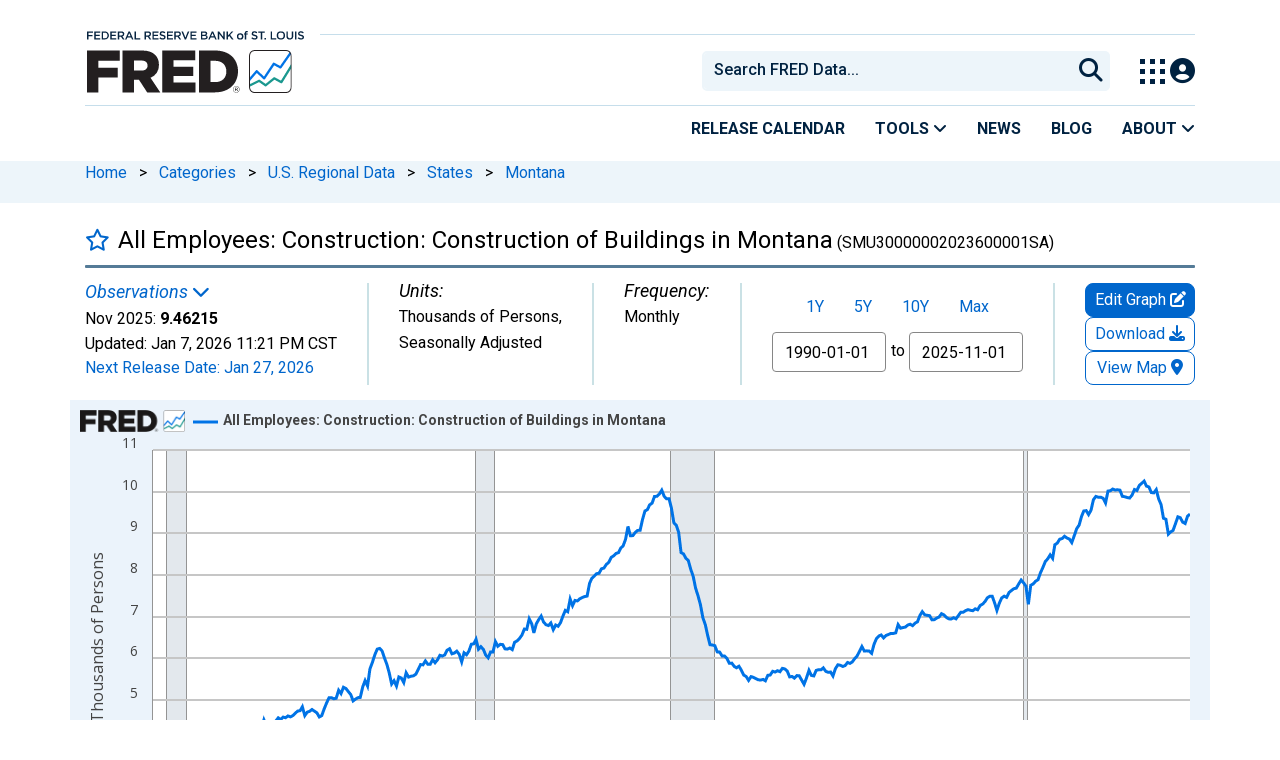

--- FILE ---
content_type: text/css
request_url: https://fred.stlouisfed.org/assets/coloris/dist/1767718329.coloris.min.css
body_size: 2904
content:
.clr-picker{display:none;flex-wrap:wrap;position:absolute;width:200px;z-index:1000;border-radius:10px;background-color:#fff;justify-content:flex-end;direction:ltr;box-shadow:0 0 5px rgba(0,0,0,.05),0 5px 20px rgba(0,0,0,.1);-moz-user-select:none;-webkit-user-select:none;user-select:none}.clr-picker.clr-open,.clr-picker[data-inline=true]{display:flex}.clr-picker[data-inline=true]{position:relative}.clr-gradient{position:relative;width:100%;height:100px;margin-bottom:15px;border-radius:3px 3px 0 0;background-image:linear-gradient(rgba(0,0,0,0),#000),linear-gradient(90deg,#fff,currentColor);cursor:pointer}.clr-marker{position:absolute;width:12px;height:12px;margin:-6px 0 0 -6px;border:1px solid #fff;border-radius:50%;background-color:currentColor;cursor:pointer}.clr-picker input[type=range]::-webkit-slider-runnable-track{width:100%;height:16px}.clr-picker input[type=range]::-webkit-slider-thumb{width:16px;height:16px;-webkit-appearance:none}.clr-picker input[type=range]::-moz-range-track{width:100%;height:16px;border:0}.clr-picker input[type=range]::-moz-range-thumb{width:16px;height:16px;border:0}.clr-hue{background-image:linear-gradient(to right,red 0,#ff0 16.66%,#0f0 33.33%,#0ff 50%,#00f 66.66%,#f0f 83.33%,red 100%)}.clr-alpha,.clr-hue{position:relative;width:calc(100% - 40px);height:8px;margin:5px 20px;border-radius:4px}.clr-alpha span{display:block;height:100%;width:100%;border-radius:inherit;background-image:linear-gradient(90deg,rgba(0,0,0,0),currentColor)}.clr-alpha input[type=range],.clr-hue input[type=range]{position:absolute;width:calc(100% + 32px);height:16px;left:-16px;top:-4px;margin:0;background-color:transparent;opacity:0;cursor:pointer;appearance:none;-webkit-appearance:none}.clr-alpha div,.clr-hue div{position:absolute;width:16px;height:16px;left:0;top:50%;margin-left:-8px;transform:translateY(-50%);border:2px solid #fff;border-radius:50%;background-color:currentColor;box-shadow:0 0 1px #888;pointer-events:none}.clr-alpha div:before{content:'';position:absolute;height:100%;width:100%;left:0;top:0;border-radius:50%;background-color:currentColor}.clr-format{display:none;order:1;width:calc(100% - 40px);margin:0 20px 20px}.clr-segmented{display:flex;position:relative;width:100%;margin:0;padding:0;border:1px solid #ddd;border-radius:15px;box-sizing:border-box;color:#999;font-size:12px}.clr-segmented input,.clr-segmented legend{position:absolute;width:100%;height:100%;margin:0;padding:0;border:0;left:0;top:0;opacity:0;pointer-events:none}.clr-segmented label{flex-grow:1;margin:0;padding:4px 0;font-size:inherit;font-weight:400;line-height:initial;text-align:center;cursor:pointer}.clr-segmented label:first-of-type{border-radius:10px 0 0 10px}.clr-segmented label:last-of-type{border-radius:0 10px 10px 0}.clr-segmented input:checked+label{color:#fff;background-color:#666}.clr-swatches{order:1;width:calc(100% - 32px);margin:0 16px;margin-top:12px}.clr-swatches div{display:flex;flex-wrap:wrap;padding-bottom:12px;justify-content:center}.clr-swatches button{position:relative;width:20px;height:20px;margin:0 4px 6px 4px;padding:0;border:0;border-radius:50%;color:inherit;text-indent:-1000px;white-space:nowrap;overflow:hidden;cursor:pointer}.clr-swatches button:after{content:'';display:block;position:absolute;width:100%;height:100%;left:0;top:0;border-radius:inherit;background-color:currentColor;box-shadow:inset 0 0 0 1px rgba(0,0,0,.1)}input.clr-color{order:0;width:calc(100% - 80px);height:32px;margin:15px 20px 20px auto;padding:0 10px;border:1px solid #ddd;border-radius:16px;color:#444;background-color:#fff;font-family:sans-serif;font-size:14px;text-align:center;box-shadow:none}input.clr-color:focus{outline:0;border:1px solid #000000}.clr-clear,.clr-close{display:none;order:2;height:24px;margin:0 13px 15px;padding:0 20px;border:0;border-radius:12px;color:#fff;background-color:#666;font-family:inherit;font-size:12px;font-weight:400;cursor:pointer}.clr-close{display:block;order:3}.clr-preview{position:relative;width:32px;height:32px;margin:15px 0 20px 20px;border-radius:50%;overflow:hidden}.clr-preview:after,.clr-preview:before{content:'';position:absolute;height:100%;width:100%;left:0;top:0;border:1px solid #fff;border-radius:50%}.clr-preview:after{border:0;background-color:currentColor;box-shadow:inset 0 0 0 1px rgba(0,0,0,.1)}.clr-preview button{position:absolute;width:100%;height:100%;z-index:1;margin:0;padding:0;border:0;border-radius:50%;outline-offset:-2px;background-color:transparent;text-indent:-9999px;cursor:pointer;overflow:hidden}.clr-alpha div,.clr-color,.clr-hue div,.clr-marker{box-sizing:border-box}.clr-field{display:inline-block;position:relative;color:transparent}.clr-field input{margin:0;direction:ltr}.clr-field.clr-rtl input{text-align:right}.clr-field button{position:absolute;width:30px;height:100%;right:0;top:50%;transform:translateY(-50%);margin:0;padding:0;border:0;color:inherit;text-indent:-1000px;white-space:nowrap;overflow:hidden;pointer-events:none}.clr-field.clr-rtl button{right:auto;left:0}.clr-field button:after{content:'';display:block;position:absolute;width:100%;height:100%;left:0;top:0;border-radius:inherit;background-color:currentColor;box-shadow:inset 0 0 1px rgba(0,0,0,.5)}.clr-alpha,.clr-alpha div,.clr-field button,.clr-preview:before,.clr-swatches button{background-image:repeating-linear-gradient(45deg,#aaa 25%,transparent 25%,transparent 75%,#aaa 75%,#aaa),repeating-linear-gradient(45deg,#aaa 25%,#fff 25%,#fff 75%,#aaa 75%,#aaa);background-position:0 0,4px 4px;background-size:8px 8px}.clr-marker:focus{outline:0}.clr-keyboard-nav .clr-alpha input:focus+div,.clr-keyboard-nav .clr-hue input:focus+div,.clr-keyboard-nav .clr-marker:focus,.clr-keyboard-nav .clr-segmented input:focus+label{outline:2px solid #000000;outline-offset:1px}.clr-picker[data-alpha=false] .clr-alpha{display:none}.clr-picker[data-minimal=true]{padding-top:16px}.clr-picker[data-minimal=true] .clr-alpha,.clr-picker[data-minimal=true] .clr-color,.clr-picker[data-minimal=true] .clr-gradient,.clr-picker[data-minimal=true] .clr-hue,.clr-picker[data-minimal=true] .clr-preview{display:none}.clr-dark{background-color:#444}.clr-dark .clr-segmented{border-color:#777}.clr-dark .clr-swatches button:after{box-shadow:inset 0 0 0 1px rgba(255,255,255,.3)}.clr-dark input.clr-color{color:#fff;border-color:#777;background-color:#555}.clr-dark input.clr-color:focus{border-color:#000000}.clr-dark .clr-preview:after{box-shadow:inset 0 0 0 1px rgba(255,255,255,.5)}.clr-dark .clr-alpha,.clr-dark .clr-alpha div,.clr-dark .clr-preview:before,.clr-dark .clr-swatches button{background-image:repeating-linear-gradient(45deg,#666 25%,transparent 25%,transparent 75%,#888 75%,#888),repeating-linear-gradient(45deg,#888 25%,#444 25%,#444 75%,#888 75%,#888)}.clr-picker.clr-polaroid{border-radius:6px;box-shadow:0 0 5px rgba(0,0,0,.1),0 5px 30px rgba(0,0,0,.2)}.clr-picker.clr-polaroid:before{content:'';display:block;position:absolute;width:16px;height:10px;left:20px;top:-10px;border:solid transparent;border-width:0 8px 10px 8px;border-bottom-color:currentColor;box-sizing:border-box;color:#fff;filter:drop-shadow(0 -4px 3px rgba(0,0,0,.1));pointer-events:none}.clr-picker.clr-polaroid.clr-dark:before{color:#444}.clr-picker.clr-polaroid.clr-left:before{left:auto;right:20px}.clr-picker.clr-polaroid.clr-top:before{top:auto;bottom:-10px;transform:rotateZ(180deg)}.clr-polaroid .clr-gradient{width:calc(100% - 20px);height:120px;margin:10px;border-radius:3px}.clr-polaroid .clr-alpha,.clr-polaroid .clr-hue{width:calc(100% - 30px);height:10px;margin:6px 15px;border-radius:5px}.clr-polaroid .clr-alpha div,.clr-polaroid .clr-hue div{box-shadow:0 0 5px rgba(0,0,0,.2)}.clr-polaroid .clr-format{width:calc(100% - 20px);margin:0 10px 15px}.clr-polaroid .clr-swatches{width:calc(100% - 12px);margin:0 6px}.clr-polaroid .clr-swatches div{padding-bottom:10px}.clr-polaroid .clr-swatches button{width:22px;height:22px}.clr-polaroid input.clr-color{width:calc(100% - 60px);margin:10px 10px 15px auto}.clr-polaroid .clr-clear{margin:0 10px 15px 10px}.clr-polaroid .clr-close{margin:0 10px 15px auto}.clr-polaroid .clr-preview{margin:10px 0 15px 10px}.clr-picker.clr-large{width:275px}.clr-large .clr-gradient{height:150px}.clr-large .clr-swatches button{width:22px;height:22px}.clr-picker.clr-pill{width:380px;padding-left:180px;box-sizing:border-box}.clr-pill .clr-gradient{position:absolute;width:180px;height:100%;left:0;top:0;margin-bottom:0;border-radius:3px 0 0 3px #000000} .clr-pill .clr-hue{margin-top:20px}#clr-clear:focus-visible,#clr-close:focus-visible,#clr-color-value:focus-visible,.clr-swatch:focus-visible{box-shadow: 0px 0px 0px 2px #000000, 0px 0px 0px 4px #FFFFFF, 0px 0px 0px 5px #000000; border-radius: 2px}

--- FILE ---
content_type: application/javascript
request_url: https://fred.stlouisfed.org/a9WLJK/6BTF/P/T/8fAx83Vo6nsN/YXOibtNkNSb0tf/YhJzb2w0Ag/MSE/DFXpEZw8B
body_size: 163424
content:
(function(){if(typeof Array.prototype.entries!=='function'){Object.defineProperty(Array.prototype,'entries',{value:function(){var index=0;const array=this;return {next:function(){if(index<array.length){return {value:[index,array[index++]],done:false};}else{return {done:true};}},[Symbol.iterator]:function(){return this;}};},writable:true,configurable:true});}}());(function(){hb();BW3();var PJ,cN,W8,v3,rH,BE,rN,Jd,AB,WY,gk,d6,E0,Q3,XJ,fI,w3,cJ,Ct,vq,j6,Mh,Yb,tr,I5,Oq,B9,BB,tJ,G9,KB,P4,kq,Wm,rh,B4,Br,vW,C5,Q5,VA,rx,Th,Aw,bx,zF,IY,Wk,j0,nR,Qq,OD,GF,lw,tt,R8,DD,G6,f9,Lx,zA,th,VW,fR,pH,Tc,rc,hN,KA,ZW,m6,vk,jL,lT,RN,PY,DY,NF,TN,Jh,VB,sb,WR,kk,dd,MT,Q4,Kc,mw,qp,Lp,EB,QA,O3,V,X0,Sf,L4,Y6,Fx,mq,cE,qc,wE,Yt,Nf,Xq,qx,zt,zB,pY,AI,Nx,TV,b0,Tt,hr,Zd,Mp,Hp,VH,WE,MA,d9,sh,mL,xc,HL,WA,Q6,NV,kx,UD,SH,t5,Mw,Xp,tb,ZY,Wq,rB,Jk,Zp,I6,A4,lH,Kf,dq,k8,Qx,JE,wW,lt,MV,rp,hF,NW,XY,WI,l9,nH,TF,jH,vL,Fp,Oh,vf,Zc,R3,Mb,E8,d0,W6,F,VR,C6,GA,O0,Xc,N4,YJ,b8,T3,Qh,A5,z0,Fd,sm,WW,Xb,Rp,Z3,qt,PD,KR,Xk,Xm,cR,P9,sY,FB,Sc,lD,tq,RV,ZB,EH,xL,CB,EW,v0,hh,FV,BA,bt,DA,HT,W3,RD,Uq,V6,lr,dY,Hd,IV,Of,Cp,Vr,zN,Ox,Cx,IT,z6,nN,A,Kd,m4,YW,Hk,R6,cI,fd,t3,k5,Pk,nr,v5,tI,G8,Vd,nA,HJ,KJ,PL,Ob,M0,JN,lm,PB,Xr,j4,R5,vJ,YF,gW,B3,lV,bb,EY,wx,Z9,H6,YY,Gx,D5,Ec,Sw,ME,Od,Wc,q0,gI,ID,nV,Pp,lx,rJ,Up,K5,vw,wY,dJ,Dk,hk,Vf,Y5,sR,mk,kh,I8,dL,xJ,Gk,KL,B0,Aq,dB,x5,B5,EL,dE,Dr,mR,AE,KH,rm,RH,U8,HE,g6,Qm,Pm,Tf,Vq,Z,PR,Yr,kB,mN,Q,hx,G,lb,pL,bd,nL,lY,Nk,Bk,Gm,Bm,JA,Mr,YB,lA,M8,Ot,Mm,nq,mm,AL,wH,pD,VD,F9,ZR,ZE,Bd,fY,Wh,p4,wf,mt,Bw,PV,nD,fH,wI,fB,CE,m3,N8,NJ,XA,Uk,ZJ,Gp,Y4,DJ,cf,jf,pr,ct,N5,Ih,Q0,LB,gm,Cm,EA,KT,A0,fm,Ut,jJ,ZH,g9,xr,qN,MW,RR,ER,Qr,FJ,IJ,mY,g0,BF,Sx,Mc,tL,Rb,UE,h8,Mx,OF,fF,XE,S6,Am,Zf,EE,M6,LR,D8,lB,H5,tf,wh,nI,gd,YE,xx,zE,ld,Et,ZD,fD,T0,IR,hW,Dd,vp,wm,hL,CD,Qt,gA,sH,Cr,CH,hA,Lh,f4,Mk,Jc,Gr,jm,QL,cV,G3,PT,MB,lL,B6,RJ,CJ,c5,vb,mh,Ck,br,M3,sA,Gc,l6,jk,Xh,KD,hm,XW,Ic,Uw,Dw,I4,YT,bJ,IL,tN,J9,Ak,JB,U9,TH,L6,L5,JF,Ft,Rm,kJ,zc,xY,XF,m0,cb,Jq,Kr,BJ,Ir,Nm,Zw,VY,p6,Ix,nk,Yk,Wt,mA,AF,xb,zp,jh,mr,Um,zR,pk,lh,DN,m8,OA,NT,b4,sE,VI,RT,Fr,hp,pp,hB,kw,bT,Ur,NY,Yp,jD,jd,mp,Vp,Cf,hd,vN,HA,lc,tR,Rw,pm,FD,cD,jE,b5,mf,kA,hY,GY,P5,UW,Td,M9,Ac,vc,hE,qm,Rr,cY,WV,rr,HB,Dp,xE,G0,HI,PE,LY,k0,VV,PF,RL,rA,wA,Nc,DE,Z5,Ip,jB,N,rd,T8,nf,vt,Rt,gE,Xx,jp,Ht,Tp,Hq,Uf,WJ,rk,n6,RB,mF,lN,s9,rL,qB,AY,pT,EN,DI,s6,dR,bR,f0,N0,qk,nt,YN,Iq,xf,AA,gt,tD,S0,SN,dD,Or,ML,w4,ww,RY,H4,sf,XD,d4,CW,fk,sI,HN,Hf,U3,vD,Pt,Qk,Ew,W5,FY,jx,qA,Cq,JH,sN,SL,JT,NA,D9,TA,Sp,MD,t4,rT,x0,f5,F3,pA,RE,Ax,qT,Wf,Ex,jc,cm,gB,KE,Lt,I0,vm,I9,qW,Gt,Uc,sD,A9,jr,GI,fq,J4,Zk,Qp,q8,MJ,lp,q,zH,Fh,wc,Ok,OW,Sr,AJ,R0,dp,V5,K0,QI,km,hJ,bW,xD,T9,SF,Jf,xd,nd,J0,bm,QT,Yf,L3,j9,QW,LN,zr,sr,xR,dr,H0,Zr,XN,Ek,TR,mI,n8,qE,g8,V0,SE,CN,vI,jA,r9,YR,vT,Ud,Fq,rD,SA,JD,Rx,Km,YD,O6,jT,Wd,v6,St,Dx,mB,QJ,cc,TE,sd,c4,xN,dc,BN,nm,Ik,dT,bE,Vk,Gb,kd,V4,ZA,qL,Rd,mJ,pE,qr,X5,FF,zf,bp,OH,kL,tY,nT,OV,ff,q5,JI,n5,fr,Kw,Pf,YV,QV,R9,vY,Tb,r4,Ep,q6,nY,DF,Rf,AH,M5,HF,bV,nc,XT,VJ,X6,VN,JY,Md,Nh,tF,UV,V3,hT,zd,cA,p0,sJ,pW,J5,AT,v8,xA,xT,WD,DL,Y8,OT,Lf,Hm,RA,vA,Kx,qD,TJ,p5,xm,bY,Vc,gJ,ST,If,TY,YL,Px,VE,vF,Jm,tp,Sd,vx,SD,Kq,rY,Rk,bk,gc,dh,dF,Sk,Fk,k4,mT,sp,kT,kr,Zx,Cc,Lk,gD,lE,v4,f8,A6,vV,x4,mW,x6,xV,W0,tE,qJ,cq,sq,Pc,XB,Op,UN,N6,wV,Vh,Yw,zY,fJ,B8,GV,LT,I,YA,MY,E5,A8,BY,XL,HH,Jt,Hc,r0,TD,AN,TT,gR,dA,JJ,Ar,zw,GN,lJ,jq,pI,Em,j5,Lm,rE,UL,IA,U0,J3,GD,l0,Ld,UJ,qd,L0,KF,Af,Y0,hD,Jr,FE,TL,Ef,S8,Om,UY,w6,pq,f3,kE,Oc,qw,Im,jb,T5,Eq,xk,KY,Xd,Ym,E6,ET,K6,Wr,Bh,CV,kp,zJ,g5,r6,FR,jR,WB,L,b3,nw,st,DB,FT,n0,Qf,k9,zm,IW,W4,w9,U5,lf,f6,sV,gr,kf,c9,h9,mE,c0,K8,wk,sT,GL,Qc,N3,Eh,R4,wD,wJ,b9,Bp,sW,bI,gH,Z6,kD,qb,Mf,tA,RW,xt,Hr,Rc,PA,EV,xB,SY,db,dH,bD,HV,LW,Gd,Fw,S3,BT,QR,Gh,CY,Dc,Sb,nE,Kk,VL,OE,Qd,SJ,Hh,C0,fA,qf,kH,Ph,OY,F4,Ah,md,E4,LH,Zt,NI,ck,LD,UI,dk,Kp,P,BD,pB,W9,Zh,Wb,kb,UB,s5,Wx,BI,Jw,gp,Vt,S5,Pr,df,G5,AV,EJ,Wp,tw,ED,Zm,Yd,P0,NL,w0,Ad,wd,m5,Gw,Iw,F8,wp,Sq,vr,Ff,kY,Yc,rf,rw,DT,Xf,fp,HD,OJ,Df,fb,hf,GT,hw,F6,X4,ZT,zT,zL,VT,UT,WL,d5,X3,D6,LJ,tk,Dm,q4,qY,pJ,Fm,Tk,F0,Pd,Id,NE,x9,fV,dW,pt,sL,D4,ND,b6,LL,IN,tT,GJ,OL,cw,KV,vR,FA;p53();var CL=function(zD,Ap){return zD|Ap;};var c6=function(){return ZL.apply(this,[FF,arguments]);};var J6=function(){return GE.apply(this,[E8,arguments]);};var cL=function(P6){var fE=['text','search','url','email','tel','number'];P6=P6["toLowerCase"]();if(fE["indexOf"](P6)!==-1)return 0;else if(P6==='password')return 1;else return 2;};var gY=function(){vE=["(==<\x07(F/-","9:>G*$7=,#",")G","/)&(\x076\n=Z","=(#\x078K\'-","Z2%.=2","+#>1;1\x0761","H(+)>;;/7`%+ \': 8_\"<5","5","0Z\f-\"7,(\r4-,G(<%=0","(\x07","-:70=9\v+-k\"\'!7*;\x07-F;\'\x3f&","","J)0L%<-&7&Xf6[\x3f:-;*`"," 3<,","0","M.$8","-x\x40R","~","W","\v\"1",";)!- \f6[*/)","<[","8 ","c\r<$Z#Y*:-\x3f-v6d","\f<]!+:\') *$97-","","4=[\">) ,*8].",".7M.:) ","#\x07-H\'(7",".M","<\x3ft","%!\n \x07)-\n+8;(,","3:]\"\'\"","\";*0U2*\n L9","J*</:","\f\"!L/\f",".;1$4:h\"42 \n2","/\r-","7)\t","8Z8","","9,\'*4L%<\x3f\'\x07#","8>7(","\r57H&-","\f\'\x07","\x07\r+*L",";\'\'6[","67","\"$\x3f%f\n-].%<&~=B5+L*,l<1\'X\v2+H)$)r7\'\':LeB<~&\x07#y]$h.7~ \x074\n;E.dl<1\'X48Pk\'.8;*f,Z\x3fh$3(,Uf0\nP&*#>p \x074\n-F9d{~$.=\x07"," ","}\t>;$\f2",")0N&8","7,\x3f#<6[ ->\x00;.28]\"\'\"",";=)A","/x#","&1#H8-","\r0G\";$",";:#6+*","2,J#-\x3f","$8G/;","%6J",")\b,Z","0G\x3f->(,",">\x3f",":F&8 7* \f",":/\t[$05,&\'46[8","<;&,&#-A","/","=\x3f:(!+","v[k",",+Oy","\t<\"2,%\x3f8<]>8","*A.","6J>%)<*","\'\x07,L.","v",")\x075L(<7\x3f-\x075\n\x40,&->-","5Zm",",/\x07","=<K/:%$;;3(\b>L)","0Z:9!*,","(#-","\b1H%/)",")*L&\':7","{","RB+-A$,","\r2(\n-\x409\t 7,=","\"\x3f;\x07-","6G.","/>/","!,-","4L$=8a*\v0",":E\"-\"&\t .","W",")*L","=}9)/7","ukg","\'\"7\'","h\t\v\b=+\f d\x07\f!7<p).1:,.3B\'%\"=.8\x072/^316bo{FVs]nrgg","#\t\x403- \x00\x3f=\r","8>=39","*6\n+L\n#%6","=<K/:%$;;*=%+","f","\'-\"5*!",";9!.,#\x00\x40.$(",":#-h/,>7-:","\b","-!\'\'+2+H\x3f\'>","7,\x3f#<6[ ->1\'/<[","8G/\'!",")","\x07\x07!*].: 1=)\x07H%, 7,","1","#\r8\\\'<",")<\"\b,\x07/7","\b-[\')+","]/"," 30.\x00!*","\')","TNL:DCC4g","#\t2\x40\x3f,7G.+8;1\'","/ \'9\r","4","j>;8=3\f\x07(","\"++\v5","\x0746[","+;(,","Z\x3f)>&\n:","gd`","O&(mN\x00h","\x3f- ","3",".6^8->",">7.%#","o","<-.!*&\x07\x07","&!,/",".<1","<K>/",">\x076","\x3f)$","q","\r+\x40%/","O\"$)\x3f=","\f)\\y)<:,\x07\x074","2+D8","\t#*","G*8",":#\'0-","_.&(=,","-, 4\n/L!+<\x3f%","\r3\b1J*&/72","Y*/)41*\x00","^.*a8-=","\x3fH\"$)69\x07#6)8J \'*4",">L\x3f\r4&;\'\v)","/6=):)F*;\"4\x3f~C \be&+*>\x07\r+*L","\x07>","3.","M&(;-","\f3\x075","-H)","=L\'<-\b","\x3f\'\".,\x07!\'<","D$2\x074(6G%-/&7&","\":\\&-\"&%#-","2\n>g*%)",")-83","}J#:#\x3f;\x3f:z(:%\"*\x00)","2-- /7\v41","*L9&-\x3f;","\x07(","6\x3f=",":;i#8]$:l61,B(-\t;:#$7-B\'K~","*\x07<M- 70 \x00","/<}28)!","gpL[R","/)&=#<]91",":/>\x40-1","\"\x3f=","+F\x3f\'/=2","\v ","$5F=-\b3*(","-\v","\n:]\">)2,\x07("," Y$<","*#\tF<83*,","4F1>%!7+/ J#)\"5;","B.1","8zv"];};var LA=function(Bf,t6){return Bf<t6;};var AD=function(gf,Bc){return gf===Bc;};var HY=function(){cr=["46AGW=","^8S\x07\f)","0We\to^-\x0744$+\"$pl&qs,jp=\x0744$,n$sd1Gg\fUzo:0.u8!\nuG\v\t:*AZ&\vU\r$G&|`w>.~SDo4\x3f>u:\neG\v;=*AeZ$\vU\r\r$q$R`e>.Szo40.u\x3f\nuG=\v\t9*AZ$5U\r$}&|`p>.~STo4/\bu:\nbG\v\v;=*A&Z$\vU\r$q!|`e>!rSzo\"0.u:!\nuGn\v\t5*AZ %U\r+q&|`c>.~STo40>u:\nzG\v\vn=*A.Z$\vU\r$q#\x07`e>.~Szo10.u>!\nuX=\v\t-*AZ$%U\r+u&|`n>.~SDo40u:\n{G\v\n=*AeZ$\vU\r$q%B`e>.TSzo>0.u=\nuG=\v\t\x3f*AZ#5U\r$&|``>.~So40.u:\nbG\v\rn=*^2Z$\vU\r$q&R`e>.vSzo30.u9d\nuG\v\t1*AZ!%U\r+a&|`v>.~Szo4\x3f:u:\nG\v\rn=*A>Z$\vU\r$q$\x07`e>.\vSzo\x3f0.u\x3fd\nuH\v\t9*AZ#5U\r;W&|`j>.~Szo40\fu:\n|G\v\rn=*N6Z$\vU\r$q\"R`e>.~Szo#0.u8!\nuG1\v\t/*AZ#\vU\r$&|`n>.~STo40:u:\nqG\v\f+=*AZ$\vU\r$q#|`e>1XSzc36,(9ZN&`e`NKDo4] \"89%G&zfqU5)b4$\vUC4sDTv=\v\t\twlCn0.q9Uu&\\m+.w10$\n-$sw3<^\t$w;7) \x3fbQu&[ M+.5w\"pU(sw2e0|\tY\f>[\x00T7(4pc&af|\x3f\b3$:yb.[\x3fe\t5Q9X\'C\t;:sw|`f\f2Z=]nF*3<:swe\x3fe\t2RHw61t\t:Uu&[ic+.~Ws04$,3$q&v;e\t4gO\x3fA<$\')\x3fQu%] H*4YL=s876,!=Tr5qe\ts\x3fQn-$\'(u4qg\fg5ww(sw0u0^\tR=w,,\n:\x3f^L4qgU7c04$,3(sw=^<o\tp=9Z84$ k\r$p}&q}[)w4$07l(sw=^;P\t5R=w\x3f6,/x\x40\n>|=\x00<$\'4\nu4qbwn;-$\t*ctM]>+g77(:}a4qg\fTSs04\'+#>t1Gl)s>\x3fX\x00-4wu&Tq\t|=]6,,\vt\x40\n-)n,w4$,-$sw5\x00^\tVA","/<I49W3\x004\t<EGBE<8","","6)5sQ[\tF=V<yH8S1\v\"\tz!Z\\4<6>\\2","YW","88O9p;3","2Y3+&\x00\x3f","\t2","q*V) ","*","&F[_5T$<I","AQF1G-R7S%","X\x3fR4*4\t0\x3fSGD7T.1Kz:+2","WS\x07E,6l\f3W$&Zl\v5Qn+];B$|.W.","Q/V))","$76SM4U+W!6S","4W\x40\"\\=I-7I>%3","o\bR2A+-,0C0\v","(Y.=/2U","rtC!J+I.W#","$\x3f!{ZU*R)5",")=V","\"=a","\x3f\n&WGg9O-R7","9","\t&.52_Q","B!<Q/","Y<\x40-7","(H=>T/z23","U*I!*N3X","\n\t3\b","# \b.","GW\x00k","E#,","\b4>WFR4A","q","V","5\b)\x3fDQ","{8J5B","&9(*\\\x40U+M;\nM9U\x3f=4","AXS=","R\\","t[6\rH0>;\bPoT0p","D=R","=\f)",";WU","P&9\x005>9\t6WZ>","Y4\x00\b\"."," F[UA*T9b%,4JW\x40,M\'7","R\x073;\\sTU\\=\x40ryi9$.=[\']UxA&:R9Rw\n);=AX9V):I.Ew336[,L-yq(_9DE5\f46","3\v\"","5\n&","*\fIo","T]C,","$#\x40[_\x07{","7","!(\b\'~[T","XC,","\x003\"-\x40[U*P1X\x3fD>(","<+D\\/B6\x00*\b4sE]X7Q<y^(U\x3fU\n5M<=SX\vI","U9V","8S;","B1P);Q","<E","0]Y\\=P-=","r8.\b\"GQD","W\'\x07$7$4=\x3f[SD","/\f(8<VQ&D","*V","Y+t)+\\X!\t.\t","R)Z2","C--7_3",">M$<","\f2F]\tu T:<N5Y905(","2T\x40BK+","6F\\\bT","_K<\rO\x3f]","}","V*K%U.u8\x00","\x3f0J","p","\n%\b:vQU;P","\n5","4\\2S#\b\"\x3f\t","T.W:&/5:GY",")W","D0\x00\b\".\b","/\'\r2l}<)vt6*m","U4A&0H","\n#\t<AW\b\x40=","2F\"","z9t 7","(E:*X","2[8\x00\"\t5\f=","2XY3","3#Q","_Q\n_*]","))O=,b>\x005","R:","\t*D\x3f#&5\t","\b.","y&h\x07r\th9","7dD","4;\f=","\x40",",Ce#\x00)\t5\t","H)*I52R2\r*!","}WIK^I[!qRV-\'Jv[X$$j1/Sxk;iAZB]","[:T,g","~","0=,\b>","7\'SI","\'FD]lwxg","&","0","B$","P_3\x00)","+^>\r","\t>ww3","6E7>36~]\nY,"," XG8B","D\vQ,B\'+P*9D$\n)","\\1T*6\\8","8\x00\"\r7F\\",">\t","8S","<Q1S9,#9#\v6","\f(;[\x40S,Q:<","w 8O8w%\x07>//5WF","7]k^","^6\x07\x00#:5\t8WF","64[Zd=W<","nh",")","7d\x00S\t","&\x3f\x3f[P\b","=_[C=I\'/X","&,P9D)","R2\n#\b)q[\n\x407J-7I","]9\\6H4f8\v3","TC",",W,","Y<","Z/S9\n52>\'S\t","\x400K&<s\t1T2\x07","\x0019WY\bB!","5\\","T1W85\\","\'","<M&","Q\\S3f!6P(D>6.\n4\x3f","9g0A5uX#]Z}U&JeN\x07UprQ1F2Lx,(\t2K","(\"GQDA,0\\79O\f3\b7:0QQC","\t=p\"\t\b(\b:]Z","\b#KZ\tU*{)=Y(_8+20\b\f^[T=\x40",")*U","\v","V-*H(x6\x00","2","j_","3\b\x07[Y_-Pz^\b5\x402","V]\x409P+1x\n9X#","*S9\n5_",":\"","\x00\rp0p%\b\"(6>WZ","\tQ,Luv\\9N\'\"g=![G\x00i<_\\ne\x40EwU`Kc\bWib","\'\t4","","&\b3&KTo","(1*V[^","~n<\x00","05([6J\x40Q;P!7Z\\3T1\x00$\f.<\\\fU!Wf"];};var wL=function(){T6=["\x6c\x65\x6e\x67\x74\x68","\x41\x72\x72\x61\x79","\x63\x6f\x6e\x73\x74\x72\x75\x63\x74\x6f\x72","\x6e\x75\x6d\x62\x65\x72"];};var Nr=function(fT){var bf=fT%4;if(bf===2)bf=3;var WT=42+bf;var nJ;if(WT===42){nJ=function U6(Lr,UA){return Lr*UA;};}else if(WT===43){nJ=function QY(Fc,lk){return Fc+lk;};}else{nJ=function l5(Jp,Tm){return Jp-Tm;};}return nJ;};var bA=function(Sm){var BL=Sm[0]-Sm[1];var Cd=Sm[2]-Sm[3];var T4=Sm[4]-Sm[5];var Np=v9["Math"]["sqrt"](BL*BL+Cd*Cd+T4*T4);return v9["Math"]["floor"](Np);};var gT=function(){O5=["\x6c\x65\x6e\x67\x74\x68","\x41\x72\x72\x61\x79","\x63\x6f\x6e\x73\x74\x72\x75\x63\x74\x6f\x72","\x6e\x75\x6d\x62\x65\x72"];};var bc=function(Tr){if(Tr===undefined||Tr==null){return 0;}var z5=Tr["toLowerCase"]()["replace"](/[^a-z]+/gi,'');return z5["length"];};var Ed=function(){cT=["\x6c\x65\x6e\x67\x74\x68","\x41\x72\x72\x61\x79","\x63\x6f\x6e\x73\x74\x72\x75\x63\x74\x6f\x72","\x6e\x75\x6d\x62\x65\x72"];};var Gf=function(){return GE.apply(this,[Z9,arguments]);};var k6=function(){return GE.apply(this,[p3,arguments]);};var mD=function(){return v9["window"]["navigator"]["userAgent"]["replace"](/\\|"/g,'');};var fL=function(){wr=["F<Zig+30)LXEnA47qTI3!","W(AA)28\"GV4","</\tF\\8.","K3)/=+H","\x07).\r+j^5>","%^5\x3f%","%Ht\n","$\"#)VQ[]","NJ;P\n%T0()","3M>9",",v~s5{=%v5%&\x3fkv","=$]_XTzfO8f&\nLC","8\x00!Z9","./0>","\t,\\(/","LE44M(9","%",")LR:9\x078"," OC]\x07ET/Yz>\'\n\\E4\x3fV`s1>v1KRTe","%\x00h]0)3","","A[)(:",">A\t[\r>8]X>","<","3\\)!3","Nf:p","_\x3f3/","#;$yC>+\r2\\)",".2.",":\"ZJDW","LR$#T\n\"Q056","/^<","Z]>V]","!uG\f","H3","[P\'>","*$6>.L\\!4!Z)\"3ZYH","Q4f3>Z\x40E4)\t\"D5","]AQ4P6","\b]9","&QU#2%Z883ZN]]","%vW)\x3f)^5\x3f\t7ZRXY\x3f","+!\\6\"$","\x3f:M\" ","\\v\bCL]q[","\vK",".\x07#</\b","%^RH_.A","]H\x3ft}/4","HU5)\r3[","]2\x07%g","W[(","!8\r[P<>%Z","%>&[P%2\x07.",".PA42G\"","\'0&","\'4#M","vn=:419\x3f\vIQ\x40H","EW}\'1j\tR=:3\b1>va]KC[3K",")\x00Mt\v","WOJ","G\fT9\'.<>D","{K\n24\v\tGW8)","\x40]3E+N>5","\\/","6RPIW\x07","48/]X07","M\x3fV.\x07])","YP6>0","99"," V[","=","-G>9>","LtnMu","M\x40","#3\bHR>5","\x409T","K/6)","0\n>","\vN","%J4\x3f\x3f$IaHN6Q]","m4*3Yx\rn\x3fS\n",";$E](\x07#","4;P\n4Q81)/+","\\B0<\r","\'Y",";H\bY","5F\f]",".NMHM\x00"," !#(UM","!",",4*","\x3fP V!/68\v>mT\"8)X$\"$\n","4b","O","#)8>[X3.%","\vN><\r+","4#D9.=","K_^K\x075V\v"," UYXY\x3f","V\nJ.","]","2O","\t\rP"," M_DT8\x3fM\b\bL","\'3J\vO}:#9+Zy]0\"\r2\b\x00!#lRP\r|\t4E\t[Q(6YKC0)","\x07","5IGaW","y2`*&9=\r45y`\b<~\x07# Y]I]=L\nS0)-\b8\t]D\',9R`|dJu\b\x00Iq\vR","3%$,^qOR","48\n/","|NR","<\r4m<(;/OMoA$;C!U","(\n/\b`U","\r[","-]x%>","AE%+R","\n5ZLY","$#)","\"Z5,=","O\x3f","1>K\r0>)\x3f>","\x00O8O();&","|,M\fu))3<<GE","\rW.4","**","\x073J\vO\">68<8\bFC","\x074A6$55RQC","\x3fJT9\'*(#","9>yC864A&(v4HJ\rJ.Q}\x0744#\x40G4{!D%(x",";\'0","/\fE","$(.\r I[L","8!%","\n5ZJXK","/.","x\x3f/","|$%{","=A\r","9!\x00;:8dn]u","\f2A&($&4UI_Y\x00*A\v","CY3CW","ntY1Zr_0/6Mp.9$fP","_hkzmT","\n$1Rr\va`54e[WI%DgENbkA\fp","77M2)$7^LrK(Mg3","-\x07#3\t\x40]5","\f\fQ6","\nqxc","\x3f-^YLTP9EPQ<28:","$\r5","\n$>W\x40_%>2A5\x3f\"akzk","\t$\b\\$=0N[^L","V86/9\t","J;Q^1","OT%8\x00Q(\") I_\x40K1*M","\\X=\x3f8/[$\t7\r ","","\'GE",")\x00Mt","4U","IKCL7A","\x40","","!8\rET<>2Q(7$IxBJ1/P\x00W)","&GX$67\tl\"TLI]","\"3\t2M49\v*^LdV3J\n%J2",".<\v\tMT","YD\x07>$G\"","7-","g.8\v2\x3fL","v+!<\r%\b"];};var FL=function(gL,zk){return gL-zk;};var QE=function(JL,CA){return JL[np[Vm]](CA);};var bL=function(Nd){return v9["Math"]["floor"](v9["Math"]["random"]()*Nd["length"]);};var D0=function(CT,Z0){return CT!==Z0;};var GE=function QD(Er,r5){var w5=QD;for(Er;Er!=VN;Er){switch(Er){case TN:{Er+=AI;return F5.pop(),vd=wT,vd;}break;case M3:{Er=ZR;while(cp(jY,Lc)){if(D0(pf[cT[IE]],v9[cT[LE]])&&tm(pf,xM[cT[Lc]])){if(AQ(xM,rS)){Ns+=QD(M8,[YS]);}return Ns;}if(AD(pf[cT[IE]],v9[cT[LE]])){var qQ=Sz[xM[pf[Lc]][Lc]];var tP=QD(JI,[NP(YS,F5[FL(F5.length,LE)]),pf[LE],Tj(LE),qQ,wG,jY]);Ns+=tP;pf=pf[Lc];jY-=l1(V3,[tP]);}else if(AD(xM[pf][cT[IE]],v9[cT[LE]])){var qQ=Sz[xM[pf][Lc]];var tP=QD(JI,[NP(YS,F5[FL(F5.length,LE)]),Lc,BO,qQ,GK,jY]);Ns+=tP;jY-=l1(V3,[tP]);}else{Ns+=QD(M8,[YS]);YS+=xM[pf];--jY;};++pf;}}break;case ZB:{Er-=nw;while(cp(OX,Lc)){if(D0(vz[O5[IE]],v9[O5[LE]])&&tm(vz,Fz[O5[Lc]])){if(AQ(Fz,g7)){Gz+=QD(M8,[PO]);}return Gz;}if(AD(vz[O5[IE]],v9[O5[LE]])){var LK=bC[Fz[vz[Lc]][Lc]];var xK=QD.call(null,AV,[NP(PO,F5[FL(F5.length,LE)]),OX,vz[LE],LK]);Gz+=xK;vz=vz[Lc];OX-=l1(kb,[xK]);}else if(AD(Fz[vz][O5[IE]],v9[O5[LE]])){var LK=bC[Fz[vz][Lc]];var xK=QD.call(null,AV,[NP(PO,F5[FL(F5.length,LE)]),OX,Lc,LK]);Gz+=xK;OX-=l1(kb,[xK]);}else{Gz+=QD(M8,[PO]);PO+=Fz[vz];--OX;};++vz;}}break;case L3:{for(var bZ=Lc;LA(bZ,dn[AD(typeof TO()[C4(Vm)],NP([],[][[]]))?TO()[C4(nG)](m1,Lj,Oj):TO()[C4(Lc)].apply(null,[zP,Iz,Tj(Tj([]))])]);bZ=NP(bZ,LE)){var NZ=dn[nM()[zn(Vm)](gO,KZ,N1)](bZ);var lM=nX[NZ];YK+=lM;}Er+=YR;var n4;return F5.pop(),n4=YK,n4;}break;case rx:{for(var c2=Lc;LA(c2,M7[TO()[C4(Lc)](z2,Iz,I2)]);c2=NP(c2,LE)){(function(){F5.push(kn);var dK=M7[c2];var jK=LA(c2,AP);var Y1=jK?nM()[zn(Lc)](lC,Tj(Tj({})),kq):AD(typeof XZ()[wK(LE)],NP('',[][[]]))?XZ()[wK(LE)](UM,BG,M1):XZ()[wK(Lc)].call(null,kQ,EW,BO);var vK=jK?v9[D0(typeof XZ()[wK(LE)],NP([],[][[]]))?XZ()[wK(IE)](nG,LB,Og):XZ()[wK(LE)](bs,fK,Tj(Tj(LE)))]:v9[TO()[C4(IE)](Fq,cz,PQ)];var Yn=NP(Y1,dK);mH[Yn]=function(){var MM=vK(tO(dK));mH[Yn]=function(){return MM;};return MM;};F5.pop();}());}Er=sN;}break;case tI:{if(AD(typeof Fz,O5[Vm])){Fz=g7;}Er+=h9;var Gz=NP([],[]);PO=FL(Kz,F5[FL(F5.length,LE)]);}break;case BN:{Er=wx;var rj=NP([],[]);var Vj=cr[ZM];for(var gG=FL(Vj.length,LE);tm(gG,Lc);gG--){var nn=YO(FL(NP(gG,NX),F5[FL(F5.length,LE)]),Wn.length);var gj=QE(Vj,gG);var Bz=QE(Wn,nn);rj+=QD(M8,[CL(pX(sS(gj),Bz),pX(sS(Bz),gj))]);}}break;case sq:{while(LA(RC,P7.length)){nM()[P7[RC]]=Tj(FL(RC,GS))?function(){return l1.apply(this,[Cq,arguments]);}:function(){var Dg=P7[RC];return function(kg,OG,H7){var OS=hg(kg,jP,H7);nM()[Dg]=function(){return OS;};return OS;};}();++RC;}Er=VN;}break;case HI:{if(AD(typeof Rz,T6[Vm])){Rz=Fj;}Er+=QR;var GQ=NP([],[]);MG=FL(KQ,F5[FL(F5.length,LE)]);}break;case tF:{return GM;}break;case V:{Er+=Lt;if(LA(rX,QQ[O5[Lc]])){do{hM()[QQ[rX]]=Tj(FL(rX,LE))?function(){g7=[];QD.call(this,zH,[QQ]);return '';}:function(){var QX=QQ[rX];var RS=hM()[QX];return function(nZ,R1,cg,kX){if(AD(arguments.length,Lc)){return RS;}var Qj=QD(AV,[nZ,R1,cg,MX]);hM()[QX]=function(){return Qj;};return Qj;};}();++rX;}while(LA(rX,QQ[O5[Lc]]));}}break;case w3:{Er+=Ht;return GQ;}break;case sN:{Er=VN;F5.pop();}break;case w9:{return dz;}break;case zH:{var QQ=r5[bB];Er-=AB;var rX=Lc;}break;case Fw:{Er+=nR;for(var cX=Lc;LA(cX,Qn[T6[Lc]]);++cX){KC()[Qn[cX]]=Tj(FL(cX,IE))?function(){Fj=[];QD.call(this,p3,[Qn]);return '';}:function(){var WQ=Qn[cX];var L1=KC()[WQ];return function(qn,vj,H2,B7,EQ,XO){if(AD(arguments.length,Lc)){return L1;}var hz=QD.call(null,lx,[qn,vj,gP,nC,pn,XO]);KC()[WQ]=function(){return hz;};return hz;};}();}}break;case I8:{while(LA(rM,x2.length)){TO()[x2[rM]]=Tj(FL(rM,nG))?function(){return l1.apply(this,[vH,arguments]);}:function(){var PZ=x2[rM];return function(FS,ps,bz){var SZ=Pj(FS,ps,G2);TO()[PZ]=function(){return SZ;};return SZ;};}();++rM;}Er+=Gw;}break;case dB:{Er=VN;return Gz;}break;case Q:{Er-=tN;if(LA(IM,qO.length)){do{x7()[qO[IM]]=Tj(FL(IM,Un))?function(){return l1.apply(this,[AH,arguments]);}:function(){var CO=qO[IM];return function(qZ,GX){var UX=j1.call(null,qZ,GX);x7()[CO]=function(){return UX;};return UX;};}();++IM;}while(LA(IM,qO.length));}}break;case UI:{var U7=r5[p3];var jY=r5[vH];if(AD(typeof xM,cT[Vm])){xM=rS;}var Ns=NP([],[]);YS=FL(RG,F5[FL(F5.length,LE)]);Er=M3;}break;case Qh:{return [Ys(Un),Ys(IE),nG,Ys(UK),On,nG,F1,Ys(Q2),Ys(On),Vm,UK,Xj,Vm,On,Ys(I2),Xj,bs,Ys(Vm),UO,Ys(UO),Lc,LE,lC,LE,BO,Ys(lS),ZZ,[Lc],Ys(K2),NM,Ys(mM),AX,Ys(ks),jP,Ys(T1),[LE],Ys(K2),NM,Ys(Tn),Ys(Ej),KM,ZZ,[Lc],Ys(mM),Ej,Lc,Tn,[CG],Un,Ys(T1),Ys(ZG),xP,[Tn],Ys(ZG),Lc,Ys(BQ),Y7,PP,Ys(gO),Ys(On),UK,Ys(Vm),Ys(AX),Ej,Lc,Tn,[CG],Un,Ys(T1),Ys(ZG),xP,[Tn],Ys(I2),wG,On,Ys(ZZ),[QK],Ys(xP),F1,ZZ,[Lc],[tX],Ys(T1),[LE],Ys(K2),NM,[CG],Un,Ys(T1),Ys(ZG),NM,T1,Ys(MX),KX,ZZ,[Lc],[tX],Ys(T1),[LE],Ys(K2),NM,Ys(K2),Lc,Ys(BQ),KM,ZZ,[Lc],Ys(mM),Ej,Lc,Tn,[CG],Un,Ys(T1),Ys(ZG),xP,[Tn],Ys(ZG),Lc,K2,Ys(ZG),b1,[F1],Ys(b1),Lc,Lc,CG,[Tn],Ys(ZG),Lc,K2,Ys(Sn),M1,Lc,CG,[Tn],Ys(I2),[UO],Ys(OC),Ys(cK),Y7,PP,Ys(gO),Ys(On),UK,Ys(Vm),Ys(AX),gg,hX,[CG],Un,Ys(T1),Ys(ZG),NM,T1,Ys(Y7),qC,Ys(mM),AX,Ys(ks),NM,Ys(mX),ZZ,[Lc],Ys(K2),jP,Ys(AX),LE,jP,Ys(Wz),Sn,Ys(IE),Ys(KG),Ys(US),Sn,LE,Ys(IE),Ys(T1),Ys(PP),QK,Ys(jP),cZ,Tn,Ys(b1),PQ,ZZ,[Lc],Ys(ZG),LE,jP,Ys(T1),[LE],Ys(K2),US,gg,Ys(vZ),wG,[gO],US,Ys(A7),I2,IE,Ys(Y7),vZ,Ys(QP),Y2,UO,Q2,Ys(bs),Ys(IE),QK,Ys(ZG),[UO],Ys(Hj),MX,Ys(nC),QP,Ys(GC),hX,Ys(nG),Y2,Ys(gP),A7,Ys(T1),Ys(KZ),CX,Ys(Vm),LE,Ys(On),UK,IE,bs,Ys(In),BO,Ys(KX),Y2,UO,Q2,Ys(bs),Ys(IE),QK,Ys(ZG),kC,LE,LE,Vm,bs,Ys(T1),Ys(lS),CX,Ys(Vm),LE,Ys(On),UK,IE,bs,Vm,Lc,Ys(CG),ZZ,[Lc],Ys(ZG),mM,[ZG],Ys(Oj),jP,Ys(nG),Ys(cZ),mX,Ys(lS),Ys(qj),A7,Ys(Tn),qC,Ys(lS),On,T1,Ys(GS),gg,Ys(Y7),b1,Ys(gP),Ys(Ej),KM,ZZ,[Lc],Ys(mM),Ej,Lc,Tn,[CG],Un,Ys(T1),Ys(ZG),xP,[Tn],Ys(Ln),lC,[Tn],Ys(nC),JZ,IE,Ys(Y7),ks,Ys(pG),gP,Ys(xP),wG,On,Ys(ZZ),[QK],Un,Lc,[L2],PQ,On,Ys(ZZ),[QK],Ys(XC),Un,Tn,Ys(OC),gP,Ys(xP),xP,Y2,PP,Ys(On),Ys(On),Ys(B1),I7,Ys(ZZ),[QK],Un,Lc,[L2],bg,Y2,PP,Ys(On),Ys(On),Ys(B1),I7,Ys(ZZ),[QK],Ys(XC),Un,GC,Ys(v7),gP,Ys(xP),ZG,Ys(bs),Ys(M1),[KP],Ys(UO),UK,PP,lS,Lc,[L2],cz,Ys(bs),Ys(M1),[KP],Ys(UO),UK,PP,Ys(US),cZ,I7,ZZ,[Lc],Ys(K2),ZG,Ys(I2),mM,[ZG],Ys(Oj),jP,Ys(T1),[LE],Ys(K2),v7,UO,Q2,Ys(bs),Ys(IE),QK,Ys(ZG),kC,LE,LE,Vm,bs,Ys(T1),Ys(lS),CX,Ys(Vm),LE,Ys(On),UK,IE,bs,Ys(Y7),mM,Ys(qC),ZG,Ys(ZG),[fQ],I7,Ys(Hj),Hj,T1,nG,Ys(Q2),Ys(Q2),UK,Ys(QK),LE,Un,Ys(nG),[CM],Ys(BQ),Tn,gO,Ys(LE),Ys(Q2),Vm,Ys(IE),KG,Ys(Vm),Ys(QK),LE,Un,Ys(nG),[CM],Ys(BQ),zQ,Ys(bs),Ys(T1),On,Ys(UO),LE,Un,Ys(nG),[CM],[Ts],qC,Ys(cZ),mX,Ys(lS),qj,Ys(T1),Ys(IE),nG,IE,Ys(lS),Ys(I2),Sn,IE,Ys(Y7),Ys(Un),Lc,nG,NM,[AX],Ys(lS),Ys(PQ),PQ,ZZ,[Lc],Ys(ZG),mM,[ZG],Ys(Oj),jP,Ys(T1),[LE],Ys(K2),NM,Ys(cZ),mX,Ys(lS),Ys(qj),A7,gg,Lc,Ys(mX),ZZ,[Lc],Ys(K2),Sn,Ys(zQ),mM,[ZG],Ys(Hj),vZ,Ys(US),[On],fQ,Ys(nC),b1,Ys(mM),Lc,mM,Ys(KM),[UO],Ys(US),ks,bs,bs,LE,Ys(UO),UK,Ys(On),IE,Un,Ys(T1),Ys(ZG),X7,Ys(Tn),xP,Ys(pG),Oj,Ys(AX),b1,Ys(gP),Y2,UO,Q2,Ys(bs),Ys(IE),QK,Ys(ZG),b1,ZZ,Ys(UK),Ys(BQ),UO,Ys(ZZ),Ys(BO),cP,Ys(JZ),[UO],Ys(Oj),Vm,ks,Ys(pG),[hG],AX,Ys(vZ),ZG,KG,Lc,Ys(bg),IE,Ys(cz),Y2,Tn,[LE],Ys(K2),ks,Ys(JZ),Hj,Ys(b1),Ys(Un),BO,Un,bs,Q2,Ys(nG),Ys(BQ),Ys(PP),Ys(MX),Un,[fQ],Y2,Ys(gP),mM,Ys(qC),Hj,Ys(Hj),ks,Ys(mM),NM,Ys(NM),Vm,b1,M1,Ys(mX),ZZ,[Lc],Ys(K2),qC,Ys(GC),mM,[ZG],Ys(Oj),jP,Ys(nG),Ys(IE),nG,IE,Ys(T1),[LE],UK,Ys(nG),[CG],Ys(I7),Ys(gg),mM,LE,Vm,Ys(bs),Ys(gO),On,Ys(AX),Un,b1,QK,Ys(On),Ys(Ln),hX,Ys(ZG),[Ln],AX,Ys(ZG),Hj,Ys(Oj),NM,Lc,[AX],Ys(T1),[LE],UK,Ys(nG),[CG],Ys(I7),Ys(gg),jP,Ys(gO),Un,Ys(Vm),Q2,Ys(G2),Un,b1,QK,Ys(On),Ys(Ln),hX,T1,Lc,Lc,Ys(gg),Ys(Tn),ks,Ys(bs),Ys(QK),ZZ,Ys(xP),kC,Ys(pG),wG,[gO],XC,Ys(xP),I2,IE,Ys(vZ),I7,ZZ,[Lc],Ys(K2),X7,Ys(K2),LE,jP,IE,Ys(mX),ZZ,[Lc],Ys(K2),Wz,Ys(Y7),LE,jP,IE,Ys(mX),ZZ,[Lc],Ys(K2),KM,Ys(Oj),LE,jP,IE,Ys(nG),[gO],cP,Ys(GK),I2,IE,Ys(vZ),I7,Ys(I2),Z1,Ys(wG),ks,Ys(ks),Ys(BQ),I2,ZZ,[Lc],Ys(ZG),LE,jP,Ys(T1),[LE],Ys(K2),NM,Ys(gO),LE,Un,Un,Ys(NM),Lc,Y2,wG,[gO],In,Ys(Xj),Y2,UO,Q2,Ys(bs),Ys(IE),QK,Ys(ZG),Hj,Ys(IE),ZZ,Ys(gP),CX,Ys(Vm),bs,Ys(bs),bs,[CG],Ys(CG),mX,Ys(hX),zQ,Ys(hX),Xj,Ys(cP),Lc,cP,Ys(US),US,Ys(US),OC,Ys(OC),xP,IE,Ys(cz),Lc,Lc,Y2,Oj,Ys(Y7),Lc,Y7,Ys(X7),M1,Lc,QP,Ys(qC),Lc,ks,Ys(JZ),[Ln],fQ,Ys(zQ),ks,Ys(mM),Ys(Vm),Lc,IE,Z1,Ys(GK),hX,Ys(K2),Y2,wG,[gO],vZ,Ys(tX),F1,Ys(kC),[UO],Ys(A7),Hj,Ys(qC),[UO],Ys(A7),Y2,UO,Q2,Ys(bs),Ys(IE),QK,Ys(ZG),b1,ZZ,Ys(UK),Ys(BQ),UO,Ys(ZZ),Ys(BO),Z1,Ys(I2),Y2,I7,ZZ,[Lc],Ys(K2),tX,Ys(cK),mM,Ys(zQ),jP,Ys(qj),Ys(Hj),mM,Ys(T1),UO,Ys(BQ),Ys(jP),Un,Ys(Un),jP,Ys(gO),Un,Ys(Vm),Q2,Ys(G2),Un,Ys(Un),XC,[LE],Ys(mM),wG,Ys(v7),pG,T1,Vm,Ys(Ln),M1,IE,bs,Ys(GC),Lc,I2,ZZ,[Lc],Ys(ZG),AX,Ys(ks),jP,Ys(lS),Ys(I2),mM,Ys(qC),ZG,Ys(ZG),Ys(BQ),I2,ZZ,[Lc],[tX],Ys(T1),[LE],Ys(K2),NM,Ys(gO),LE,Un,Ys(US),QP,Un,bs,Q2,Ys(nG),Ys(BQ),Ys(PP),Ys(BO),AX,Ys(ZG),qC,Ys(zQ),[Wz],[Wz],NM,Ys(mX),ZZ,[Lc],Ys(K2),jX,Ys(XC),AX,Ys(ZG),Hj,Ys(Oj),jP,Ys(lS),ZZ,[Lc],Ys(K2),K2,Ys(ZG),JZ,[Kj],Ys(ks),Tn,Ys(hX),[On],mM,Ys(v7),I7,Ys(GC),AX,Ys(mX),KG,Ys(gO),Ys(QP),ZG,Ys(ZG),b1,Ys(pG),Y2,[QP],Ys(PP),jP,Ys(gO),Un,Ys(Vm),Q2,Ys(G2),Ys(LE),M1,Lc,v7,Ys(I2),ZG,[CG],Ys(Oj),[On],ZG,Ys(PQ),v7,Ys(I2),[vX],Ys(wG),cP,Ys(kC),PQ,Ys(pG),qC,Ys(lS),On,T1,Ys(GS),Ys(GK),Tn,[LE],Ys(K2),Sn,Ys(In),Lc,Ys(BQ),In,Ys(UK),Q2,Ys(bs),Ys(IE),QK,Ys(jP),Ej,Lc,Tn,Ys(mM),zQ,Ys(AX),Ys(Vm),Lc,ks,Ys(JZ),[Ln],zQ,Ys(cP),Ys(Un),BO,Lc,IE,CG,Ys(CG),Q2,On,Ys(jP),nG,CG,OC,Ys(Tn),[jX],Ys(BO),zQ,Ys(US),QP,Lc,IE,CG,Ys(CG),Q2,On,Ys(zQ),bs,ZG,Ys(gO),Ys(Vm),T1,Ys(ZG),Lc,I2,ZZ,[Lc],[tX],Ys(UK),Ys(ZG),Ys(PP),mM,Ys(T1),UO,Ys(BQ),Ys(jP),Un,qC,Ys(qC),ks,Ys(ks),Tn,Ys(hX),NM,Ys(NM),Vm,Ys(BQ),I2,ZZ,[Lc],[tX],Ys(UK),Ys(ZG),Ys(PP),jP,Ys(gO),Un,Ys(Vm),Q2,Ys(G2),Un,qC,Ys(qC),ks,Ys(ks),Tn,Ys(hX),[Wz],QK,I7,Ys(Tn),[jX],Ys(BO),zQ,Ys(AX),bs,ZG,Ys(gO),Ys(Vm),T1,Ys(ZG),Lc,I2,ZZ,[Lc],[tX],Ys(lS),Ys(pG),qC,Ys(lS),On,T1,Ys(GS),Ys(A7),Tn,Ys(qC),ks,Ys(In),I2,Ys(BO),NM,Ys(NM),Vm,Ys(BQ),I2,ZZ,[Lc],[tX],Ys(T1),[LE],Ys(K2),K2,Ys(ZG),Ys(PP),jP,Ys(gO),Un,Ys(Vm),Q2,Ys(G2),Un,qC,Ys(qC),ks,Ys(ks),Tn,Ys(hX),[Wz],NM,Ys(B1),Ys(wG),KM,Ys(I2),[vX],Ys(I2),NM,Ys(nG),[gO],JZ,Ys(OC),pn,Ys(JZ),mM,Ys(gO),LE,Un,Ys(cP),Ys(Un),BO,Un,bs,Q2,Ys(nG),Ys(BQ),Ys(PP),Ys(MX),Un,[fQ],KX,ZZ,[Lc],Ys(ZG),mM,Ys(qC),ZG,Ys(ks),jP,Ys(lS),ZZ,[Lc],Ys(K2),fQ,Ys(cP),LE,jP,Ys(T1),[LE],Ys(K2),K2,Ys(T1),Y2,Ys(hG),US,Ys(BO),Lc,I2,ZZ,[Lc],Ys(ZG),BO,Ys(Hj),MX,Ys(ZG),jP,Ys(UK),Ys(ZG),mM,[ZG],Ys(Hj),MX,Ys(ZG),[Wz],NM,Ys(On),[LE],Ys(K2),JZ,Ys(gP),gP,Ys(CX),CX,Ys(xP),ZG,Ys(gO),Ys(Vm),T1,Ys(ZG),cP,Ys(MX),MX,Ys(ZG),QK,b1,Ys(cP),LE,NM,Lc,Ys(NM),NM,Ys(mX),ZZ,[Lc],Ys(K2),KX,Ys(gP),mM,[ZG],Ys(Oj),[On],K2,Ys(QP),Ys(Ej),[vS],Ys(QK),bg,Ys(UO),QK,IE,Ys(jP),cZ,Tn,[LE],Ys(K2),ZG,ZZ,[Lc],Ys(ZG),[FQ],[cz],Ys(PP),MX,UO,Ys(UO),Ys(IE),Y2,Ys(LE),Ys(On),bs,Ys(nG),Ys(US),[OC],QP,Ys(US),[wG],K2,Ys(T1),Y2,Ys(hG),tX,[qC],tX,KZ,T1,Ys(T1),[QK],Ys(jP),ks,Un,Ys(Sn),JZ,On,PP,Ys(UK),Ys(BQ),Vm,lS,Ys(Wz),jP,Vm,Ys(nG),Lc,Ys(bs),bs,Ys(nG),Ys(US),nG,Y2,[QP],Ys(PP),JZ,gO,Ys(IE),Vm,Ys(BQ),Ys(nG),ZZ,Ys(ZZ),Ys(LE),Ys(vZ),[OC],QP,Ys(US),jP,[cz],Ys(PP),jP,Ys(gO),Un,Ys(Vm),Q2,Ys(G2),[OC],nC,Ys(ZG),[wG],ks,Ys(pn),Tn,[LE],UK,Ys(bs),Ys(lS),On,T1,Ys(GS),Ys(I7),Oj,Ys(nG),[nC],Ys(BQ),pG,On,Ys(LE),Ys(T1),[CM],In,Lc,Ys(mX),T1,Vm,Ys(AX),BO,Ys(Tn),[lC],Ys(F1),nC,Ys(MX),Hj,Ys(Tn),[vX],Ys(GK),KX,Ys(pn),Lc,Ys(Y2),[On],JZ,Ys(gP),A7,Ys(Tn),kC,LE,nG,Ys(nG),IE,Ys(PP),UO,Ys(ZZ),Ys(GK),[QP],Hj,Ys(pG),[On],G2,Ys(pG),CX,Ys(Tn),Hj,Ys(b1),Hj,Ys(Oj),Y2,[QP],In,Ys(mM),jP,[cz],In,Ys(pG),Lc,Lc,xP,Ys(cP),hX,gO,Ys(LE),PP,Ys(On),bs,nG,Ys(GS),Ys(GK),Tn,[LE],Ys(K2),G2,Q2,Lc,Ys(lC),Ys(Vm),Ys(I2),Ys(PP),mM,Ys(T1),UO,Ys(BQ),Ys(jP),[OC],A7,Ys(Tn),[lC],Ys(wG),Oj,Ys(Tn),US,Ys(KG),T1,PP,Ys(Tn),A7,Ys(Tn),QP,[AK],A7,Ys(Tn),[vX],Ys(KX),GK,nG,nG,Ys(KG),Ys(US),ks,Ys(Vm),Ys(I2),Ys(PP),jP,Ys(gO),Un,Ys(Vm),Q2,Ys(G2),[OC],A7,Ys(Tn),[lC],Ys(wG),jP,[cz],Ys(PP),[vS],Ys(QK),bg,Ys(UO),QK,IE,Ys(jP),[OC],QP,Ys(US),[wG],K2,Ys(QP),Ys(Ej),JZ,gO,Ys(IE),Vm,Ys(BQ),Ys(nG),ZZ,Ys(ZZ),Ys(LE),Ys(vZ),Un,Hj,Ys(Tn),[vX],Ys(KX),GK,Ys(Tn),kC,bs,Un,Ys(Vm),Ys(ZZ),UO,Ys(QK),bs,Ys(vX),xP,Ys(lS),IE,On,BQ,[BQ],Ys(ZG),BO,Ys(Tn),[vX],Ys(I2),NM,[YX],Ys(MX),XC,[LE],Ys(mM),[OC],A7,Ys(Tn),[lC],Ys(I2),Lc,Z1,Ys(Tn),xP,LE,GS,Vm,Ys(bs),BQ,Ys(mM),Ys(PP),XC,[LE],Ys(mM),Un,Hj,Ys(Tn),[vX],Ys(I2),Y2,xP,Ys(QP),Ys(Ej),MX,UO,Ys(UO),Ys(IE),Y2,Ys(LE),Ys(On),bs,Ys(nG),Ys(US),cZ,wG,[gO],MX,Ys(OC),I7,Ys(GC),mM,[ZG],Ys(Oj),Y2,[QP],Ys(PP),mM,LE,Vm,Ys(bs),Ys(gO),On,Ys(AX),[OC],OC,Ys(b1),ZG,[CG],Ys(Oj),jP,[cz],ZG,Ys(QP),A7,Ys(Tn),[Hj],Ys(OC),Ys(cK),JZ,gO,Ys(IE),Vm,Ys(BQ),Ys(nG),ZZ,Ys(ZZ),Ys(LE),Ys(vZ),gg,Ys(gg),[vS],Ys(On),GS,Ys(BQ),nG,Ys(Q2),Ys(vZ),Un,Tn,Ys(b1),[vX],Ys(GK),Lc,Lc,xP,Ys(cP),hX,gO,Ys(LE),PP,Ys(On),bs,nG,Ys(GS),Ys(GK),Tn,[LE],UK,Ys(bs),Ys(lS),On,T1,Ys(GS),Ys(I7),PQ,Ys(b1),[vX],Ys(wG),pG,On,Ys(LE),Ys(T1),Ys(I7),I7,Ys(Tn),[Hj],gg,Lc,Ys(S4),jP,Ys(gO),Un,Ys(Vm),Q2,Ys(G2),[OC],OC,Ys(b1),ZG,[CG],Ys(Z1),Lc,IE,ZG,Ys(QP),Ys(Ej),JZ,gO,Ys(IE),Vm,Ys(BQ),Ys(nG),ZZ,Ys(ZZ),Ys(LE),Ys(vZ),Un,Hj,Ys(Tn),[lC],Ys(F1),[US],Hj,Ys(Tn),[vX],Ys(GK),OC,Ys(b1),[vX],Ys(I2),NM,Lc,Lc,Ys(mX),ZZ,[Lc],Ys(K2),Z1,Ys(Tn),mM,Ys(qC),ZG,Ys(ks),[On],US,Ys(A7),b1,Ys(KM),[lC],Ys(pG),vZ,Ys(QP),Tn,Ys(ZG),wG,On,Ys(ZZ),[QK],Ys(mX),Un,Ys(Q2),Ys(CX),[QP],K2,Ys(nG),[nC],UK,Lc,Lc,QP,Ys(US),ks,[LE],Ys(K2),jP,Ys(KM),kC,LE,nG,Ys(nG),IE,Ys(PP),UO,Ys(ZZ),[Sn],Ys(GC),Ys(Un),jP,Ys(gO),Un,Ys(Vm),Q2,Ys(G2),[OC],A7,Ys(Z1),Lc,K2,Ys(ZG),wG,On,Ys(ZZ),[QK],Ys(KM),KM,[LE],Ys(qC),Lc,IE,AX,Ys(KM),[lC],Ys(F1),Ys(Ej),XC,[LE],Ys(mM),Un,ZG,Ys(KM),[vX],Ys(GK),Hj,Ys(nG),[nC],Ys(BQ),xP,Ys(Tn),mM,Ys(qC),ZG,Ys(ks),Vm,Ys(Un),jP,Ys(gO),Un,Ys(Vm),Q2,Ys(G2),[OC],b1,Ys(KM),[lC],Ys(wG),Sn,Lc,Ys(Wg),XC,[LE],Ys(mM),Ys(LE),M1,Lc,A7,Ys(Z1),Lc,IE,AX,Ys(KM),[lC],Ys(F1),[US],ZG,Ys(KM),[vX],Ys(GK),[hG],cz,tX,Ys(T1),Ys(On),Ys(qj),[qC],nC,lC,Ys(Vm),Ys(US),ks,On,Ys(ZZ),[QK],Ys(jP),KM,On,Ys(Un),KG,[Is],XC,IE,Ys(Vm),nG,Ys(UK),Ys(bs),LE,Ys(US),JZ,Ys(JZ),nG,Ys(bs),T1,hX,Ys(hX),Ys(T1),bs,Ys(nG),In,[cZ],Ys(vZ),nG,Lc,Vm,KM,Ys(b1),wG,[gO],fQ,Ys(nC),I7,Ys(GC),ZG,Ys(vZ),qC,Ys(ZG),wG,On,Ys(ZZ),[QK],Ys(ZG),ZG,Ys(KM),[vX],Ys(I2),Y2,[QP],Ys(PP),jP,Ys(gO),Un,Ys(Vm),Q2,Ys(G2),[OC],nC,Ys(JZ),ZG,[CG],Ys(Oj),ks,[LE],Ys(K2),jP,Ys(KM),[lC],Ys(F1),[US],ZG,Ys(KM),[vX],Ys(GK),nC,Ys(JZ),[vX],Ys(wG),ZG,Ys(KM),kC,LE,nG,Ys(nG),IE,Ys(PP),UO,Ys(ZZ),[Sn],Ys(GC),KM,Ys(b1),wG,[gO],ks,Ys(KX),nC,Ys(JZ),[vX],Ys(KX),Tn,[LE],Ys(K2),ks,Ys(GK),GK,Ys(wG),[Hj],Ys(OC),Ys(mX),AX,Ys(mX),cZ,Ys(ZG),KM,Ys(UK),KG,IE,Ys(T1),Q2,Ys(OC),UO,gO,Ys(Q2),Ys(Q2),Ys(qj),KX,Ys(wG),qC,Ys(lS),On,T1,Ys(GS),Ys(Hj),ZG,Ys(KM),[A7],Ys(Tn),Tn,Ys(ZG),[A7],Ys(A7),vX,Ys(gO),Ys(Tn),Ys(Un),XC,[LE],Ys(mM),Ys(LE),M1,Lc,b1,Ys(KM),[lC],Ys(I2),Lc,IE,AX,Ys(KM),[lC],Ys(F1),Ys(Ej),mM,Ys(T1),UO,Ys(BQ),Ys(jP),Un,ZG,Ys(KM),[vX],Ys(GK),Hj,Ys(nG),[nC],Ys(nG),Vm,ZG,Ys(KM),kC,LE,nG,Ys(nG),IE,Ys(PP),UO,Ys(ZZ),[Sn],Ys(GC),KM,Ys(cP),QK,v7,Ys(v7),Ys(Y2),AX,Ys(KM),[lC],Ys(F1),[US],ZG,Ys(KM),[vX],Ys(GK),[hG],cz,tX,Ys(T1),Ys(On),Ys(qj),[qC],cP,On,Ys(ZZ),[QK],Ys(jP),jP,Ys(UK),KG,IE,Ys(T1),Q2,Ys(NM),ks,Un,[Is],JZ,UK,Ys(K2),fQ,Ys(UK),Q2,Ys(bs),Ys(IE),QK,Ys(jP),nG,Vm,ZG,Ys(KM),kC,LE,nG,Ys(nG),IE,Ys(PP),UO,Ys(ZZ),[Sn],Ys(GC),KM,Ys(cP),NM,Ys(mX),ZZ,[Lc],Ys(K2),v7,Ys(F1),mM,Ys(zQ),[On],jP,Ys(b1),I2,Ys(nG),Ys(IE),nG,[Oj],Ys(PQ),hX,Ys(cZ),Ys(I7),Ln,qj,Ys(vZ),Ys(Un),Ys(QK),ks,bs,Ys(K2),NM,Ys(K2),Lc,IE,AX,Ys(KM),b1,Ys(IE),UO,Ys(QK),bs,Ys(M1),vX,Ys(gO),[XM],Ys(GK),KX,Ys(cz),Vm,PP,Ys(Y2),ks,bs,Ys(K2),NM,Ys(K2),Lc,IE,AX,Ys(KM),pG,[mX],[XM],Ys(PQ),I7,Ys(QP),ZG,Ys(KM),xP,bs,KG,Ys(ZZ),UK,Ys(OC),vX,Ys(gO),[XM],Ys(A7),GK,Ys(cz),Vm,qC,[PP],Ys(US),vZ,bs,Ys(IE),Ys(On),Ys(GC),AX,Ys(ks),NM,Ys(mX),ZZ,[Lc],Ys(K2),xP,Ys(I7),mM,Ys(zQ),[On],jP,Ys(b1),Tn,Ys(ZG),b1,gO,Ys(IE),Vm,Ys(BQ),Ys(nG),ZZ,[BQ],KG,Lc,Ys(LE),IE,Ys(vZ),Tn,Ys(KM),ZG,[CG],Ys(A7),Ys(Ej),mM,LE,Vm,Ys(bs),Ys(gO),On,Ys(AX),Un,pG,LE,nG,Ys(nG),ZZ,Ys(ZZ),Ys(US),jP,Ys(KM),[vX],Ys(wG),qC,Ys(ZG),b1,gO,Ys(IE),Vm,Ys(BQ),Ys(nG),ZZ,[BQ],Ys(QP),b1,On,Ys(mX),ZZ,[Lc],Ys(K2),AX,Ys(vZ),mM,Ys(zQ),jP,Ys(nG),[PP],Ys(kC),KZ,qj,Ys(nG),Ys(IE),nG,[Oj],Ys(PQ),Ys(gg),XC,Ys(Vm),Lc,bs,Ys(jP),S4,Ys(qj),Ys(QP),qC,Ys(ZG),pG,T1,Vm,Ys(Ln),M1,IE,bs,Ys(GC),F1,Ys(vX),qC,Ys(gO),LE,Un,Ys(AX),Vm,[Xj],KM,Ys(UK),KG,Ys(KG),ZZ,Ys(mM),Ys(nG),ZZ,Ys(nG),NM,Ys(mX),ZZ,[Lc],Ys(K2),pn,Ys(OC),mM,Ys(zQ),jP,[cz],mM,Ys(zQ),[On],jP,Ys(b1),Tn,Ys(cZ),B1,Ys(gg),Ys(CX),[QP],AX,Ys(ks),ks,[LE],Ys(K2),jP,Ys(KM),[Ln],mM,Ys(zQ),Y2,[QP],Ys(PP),KM,ZZ,[Lc],Ys(mM),Ej,Lc,Tn,[CG],Un,Ys(T1),Ys(ZG),NM,Ys(ZG),[A7],Ys(zQ),ks,[LE],Ys(K2),NM,Ys(Hj),[QP],Ys(nG),qC,Un,[bQ],mM,Ys(ZG),I2,Ys(nG),T1,Ys(nG),UK,Ys(gO),Ys(Z1),Lc,[On],US,Ys(A7),Ys(GS),BQ,Ys(bs),vZ,Ys(QP),PQ,ZZ,[Lc],Ys(K2),jP,Ys(AX),LE,jP,Ys(lS),T1,Vm,Ys(AX),UO,Ys(GS),Lc,hX,Ys(PQ),pG,Ys(ZG),I2,Ys(nG),T1,Ys(nG),UK,Ys(gO),Ys(Ln),Ys(Y2),GC,Ys(Vm),Ys(I2),cP,Ys(JZ),[Ln],mM,Ys(qC),Hj,Ys(Oj),Lc,ks,[LE],Ys(K2),jP,Ys(KM),qC,Ys(lS),On,T1,Ys(GS),Ys(A7),Tn,Ys(cZ),Un,Ys(Q2),Ys(QP),ZG,Ys(KM),[Hj],Ys(A7),Ys(M1),GS,Ys(bs),ZG,Ys(Tn),Tn,[LE],Ys(K2),jP,Ys(KM),qC,Ys(lS),On,T1,Ys(GS),Ys(A7),Hj,Ys(nG),[nC],Ys(BQ),ZG,Ys(KM),[Hj],Ys(A7),Ys(M1),ZZ,Ys(BQ),ZG,On,Ys(vZ),Tn,[LE],Ys(K2),K2,Ys(GC),[A7],Ys(Tn),QP,ZZ,Lc,Ys(On),[LE],UK,Ys(UK),Ys(T1),UO,Ys(BQ),Ys(hX),nG,Oj,Lc,Ys(mX),ZZ,[Lc],Ys(K2),bg,Ys(cZ),LE,jP,Ys(T1),[LE],UK,Ys(bs),Ys(lS),On,T1,Ys(GS),Ys(I7),Oj,Ys(nG),[nC],Ys(BQ),pG,On,Ys(LE),Ys(T1),[CM],In,Lc,Ys(On),[LE],Ys(K2),Wz,Ys(zQ),[UO],Ys(A7),F1,Ys(pG),BO,Ys(JZ),hX,Ys(kC),Ys(Un),JZ,[F1],Ys(XC),Un,[fQ],GK,Ys(pG),Tn,gO,Ys(LE),Ys(Q2),Vm,Ys(IE),KG,Ys(Vm),Ys(QK),LE,Un,Ys(nG),[CM],[Ts],BO,Ys(JZ),Oj,Ys(pG),Ys(Un),JZ,[F1],Ys(XC),Un,[fQ],Z1,Ys(In),Tn,gO,Ys(LE),Ys(Q2),Vm,Ys(IE),KG,Ys(Vm),Ys(QK),LE,Un,Ys(nG),[CM],[Ts],In,Ys(zQ),kC,bs,Un,Ys(Vm),Ys(BQ),Ys(On),gg,Ys(I7),UO,gO,Ys(Q2),Ys(A7),PQ,Ys(I2),Oj,Ys(pG),GC,Ys(GC),Ys(Un),tX,KZ,T1,Ys(T1),[QK],Ys(KX),v7,[Lc],Ys(mM),nG,Vm,Hj,Ys(Tn),wG,Un,Ys(KX),KZ,T1,Ys(T1),[QK],Ys(KX),v7,[Lc],Ys(QP),PQ,ZZ,[Lc],Ys(ZG),mM,Ys(zQ),[On],jP,Ys(b1),Ys(Ej),KM,ZZ,[Lc],Ys(mM),Ej,Lc,Tn,[CG],Un,Ys(T1),Ys(ZG),NM,Ys(K2),Lc,K2,Ys(ZG),b1,[F1],Ys(Tn),Tn,[LE],Ys(In),Lc,Y7,Ys(mM),Lc,IE,AX,Ys(b1),Lc,Lc,Oj,Vm,Lc,Ys(Wg),tX,KZ,T1,Ys(T1),[QK],Ys(KX),v7,[Lc],Ys(mM),[OC],Ys(lS),AX,Ys(KM),kC,bs,Un,Ys(Vm),Ys(BQ),Ys(On),gg,Ys(I7),UO,gO,Ys(Q2),mX,Lc,Ys(Un),Ys(KM),GC,Ys(UK),gO,Ys(Q2),Ys(Oj),Lc,NM,Ys(Y7),Hj,Ys(Tn),Z1,Ys(gO),QK,Ys(nG),Ys(pn),PQ,ZZ,[Lc],[tX],Ys(T1),[LE],Ys(K2),v7,UO,Q2,Ys(bs),Ys(IE),QK,Ys(ZG),US,Ys(KG),ZZ,Ys(gP),CX,Ys(Vm),bs,Ys(bs),bs,[CG],Ys(CG),mX,Ys(F1),GS,UO,Q2,Ys(bs),Ys(IE),QK,Ys(ZG),US,Ys(KG),ZZ,Ys(gP),CX,Ys(Vm),bs,Ys(bs),bs,[CG],Ys(CG),mX,Ys(I2),mM,Ys(qC),pG,Ys(wG),QK,Ys(Y2),mM,Ys(ZG),QP,Lc,QK,IE,Ys(Vm),bs,Ys(bs),Ys(GS),Lc,Ys(CX),F1,Ys(pG),hX,Ys(I2),mM,Ys(qC),GC,Ys(GC),Ys(Un),tX,KZ,T1,Ys(T1),[QK],Ys(KX),v7,[Lc],Ys(mM),nG,Lc,Vm,qC,Ys(ZG),[UO],Ys(A7),Y2,UO,Q2,Ys(bs),Ys(IE),QK,Ys(ZG),b1,ZZ,Ys(UK),Ys(BQ),UO,Ys(ZZ),Ys(BO),hX,Ys(Hj),Vm,qC,T1,Ys(Y7),Hj,Ys(Tn),xP,CG,Ys(bs),Ys(QK),ZZ,Ys(xP),PQ,ZZ,[Lc],[tX],Ys(T1),[LE],UK,Ys(M1),Lc,IE,CG,Ys(CG),Q2,On,Ys(hX),hX,T1,Lc,Ys(Y7),cZ,Ys(cK),XC,Ys(AX),[UO],Ys(Oj),Vm,hX,Ys(I2),XC,Ys(AX),[UO],Ys(Hj),Tn,Ys(Tn),Ys(BQ),I2,ZZ,[Lc],Ys(ZG),LE,jP,Ys(T1),[LE],Ys(K2),NM,Ys(gO),LE,Un,Un,Ys(NM),Lc,Vm,Hj,Ys(Tn),UO,nC,PP,Ys(On),Ys(On),Ys(B1),I7,Ys(ZZ),[QK],Ys(b1),wG,Ys(mM),Hj,Ys(Tn),xP,Y2,PP,Ys(On),Ys(On),Ys(OC),PQ,ZZ,[Lc],Ys(ZG),mM,Ys(qC),ZG,Ys(ZG),vZ,[RQ],Ys(GC),jP,Ys(bs),Ys(nG),[nC],UK,Lc,Lc,KX,Ys(MX),Lc,IE,JZ,Ys(KX),UO,[Og],Ys(Oj),Y2,wG,[gO],JZ,Ys(gP),[hG],jX,Ys(XC),zQ,Ys(zQ),mM,Ys(qC),ZG,Ys(ZG),vZ,Ys(vZ),MX,Ys(ZG),Vm,BO,Ys(GC),Y2,Tn,[LE],Ys(K2),US,Ys(Tn),wG,Un,Ys(KX),KZ,T1,Ys(T1),[QK],Ys(KX),v7,[Lc],Ys(ZG),AX,Ys(ks),CG,CX,Ys(F1),F1,Ys(xP),[A7],Ys(mM),LE,bs,ZG,Ys(gO),Ys(Vm),T1,Ys(ZG),Lc,I2,ZZ,[Lc],[tX],Ys(T1),[LE],Ys(K2),NM,Ys(ZG),[Hj],Ys(OC),b1,Ys(ZG),qC,Ys(lS),On,T1,Ys(GS),Ys(I7),F1,Ys(xP),[A7],Ys(mM),LE,[Wz],NM,Ys(Y7),cZ,Ys(cK),hX,Ys(Hj),Vm,[f2],GC,Ys(GC),Ys(Un),tX,KZ,T1,Ys(T1),[QK],Ys(XC),nG,Vm,[f2],ks,Ys(ks),Ys(BQ),I2,ZZ,[Lc],Ys(ZG),LE,jP,Ys(T1),[LE],Ys(K2),NM,Ys(gO),LE,Un,Un,Ys(NM),Lc,Vm,[f2],Ys(Un),jP,Ys(bs),Ys(M1),[KP],Ys(US),Un,Ys(BQ),I2,ZZ,[Lc],Ys(ZG),LE,jP,Ys(T1),[LE],Ys(mM),Hj,lC,Ys(UK),Q2,Ys(bs),Ys(IE),QK,Ys(NM),F1,KZ,T1,Ys(T1),[QK],Ys(lS),Ys(wG),S4,Ys(NM),Lc,Vm,Hj,Ys(Tn),BO,Ys(PP),lC,Ys(PP),Ys(kC),PQ,ZZ,[Lc],Ys(ZG),mM,Ys(zQ),[On],jP,Ys(b1),Y2,UO,Q2,Ys(bs),Ys(IE),QK,Ys(mM),mM,Ys(zQ),Vm,Hj,Ys(A7),KZ,IE,Ys(CX),I7,T1,Vm,Ys(AX),K2,[gO],K2,Ys(K2),ks,bs,Ys(K2),jP,Ys(ks),Oj,Ys(Tn),vZ,bs,Ys(IE),Ys(On),Ys(GC),ZG,Ys(US),Y2,Tn,[LE],Ys(K2),US,Ys(Tn),KM,Ys(UK),QK,Ys(QK),UK,LE,Ys(KG),Ys(BO),LE,Vm,hX,ZZ,[Lc],Ys(K2),NM,Ys(mM),LE,jP,Ys(lS),T1,Vm,Ys(AX),UO,GK,Ys(Tn),I2,Ys(nG),T1,Ys(nG),UK,Ys(gO),Ys(Ln),Ys(Y2),[On],K2,Ys(QP),A7,Ys(Tn),vZ,Ys(LE),LE,Ys(qC),LE,Y2,[QP],ZG,Ys(K2),ks,bs,Ys(K2),jP,Ys(ks),ks,[LE],Ys(K2),NM,Ys(ZG),qC,Ys(lS),On,T1,Ys(GS),Ys(A7),QP,Ys(vZ),qC,Ys(ZG),[Hj],Ys(A7),Ys(M1),GS,Ys(bs),qC,T1,Ys(On),[LE],Ys(K2),NM,Ys(ZG),[Hj],Ys(A7),Ys(M1),ZZ,Ys(BQ),qC,T1,Lc,Ys(Y7),Hj,Ys(Tn),qC,Ys(lS),On,T1,Ys(GS),KG,Ys(kC),QK,Ys(CX),I2,Ys(Oj),[UO],Ys(A7),I2,Ys(gg),[F1],Ys(pG),Xj,Ys(I2),ZG,Ys(UK),KG,Ys(KG),ZZ,Ys(hX),KX,ZZ,[Lc],[tX],[cz],mM,Ys(gO),LE,Un,Ys(US),vZ,IE,Ys(UK),QK,Ys(Hj),Ys(UK),Ys(BQ),[Xj],[A7],Ys(Tn),Ys(UK),Ys(BQ),[Xj],US,Ys(KG),T1,PP,Ys(Tn),Tn,Ys(gO),LE,Un,Ys(US),QP,[AK],Hj,Ys(nG),[nC],Ys(BQ),[Xj],[Hj],Ys(A7),Ys(M1),GS,Ys(bs),[Xj],kC,LE,nG,Ys(nG),IE,Ys(PP),UO,Ys(ZZ),[Sn],Ys(GC),[Xj],[lC],Ys(F1),Ys(Ej),mM,Ys(T1),UO,Ys(BQ),Ys(jP),Un,[Xj],[vX],Ys(GK),Hj,Ys(nG),[nC],Ys(BQ),qC,[PP],Ys(US),pG,T1,Vm,Ys(Ln),M1,IE,bs,Ys(GC),I7,Ys(GK),Vm,Ys(On),Sn,Ys(zQ),BO,T1,Vm,Ys(AX),K2,[gO],jP,Ys(jP),ks,bs,Ys(K2),NM,Ys(gO),LE,Un,Ys(AX),Ys(nG),jP,Ys(jP),[OC],b1,Ys(KM),b1,bs,Ys(nG),QK,Ys(QP),xP,Ys(mM),Q2,Ys(nG),Ys(Vm),Lc,ks,Ys(JZ),[Ln],mM,Ys(gO),LE,Un,Ys(cP),ZG,Ys(ks),Ys(Vm),Lc,Ys(bs),qC,Un,[bQ],Vm,cP,Ys(KM),US,Ys(nG),Ys(Vm),Ys(PP),IE,Ys(BO),T1,Ys(Q2),Lc,Ys(Vm),Lc,IE,mM,Ys(gO),LE,Un,Ys(gg),mX,Ys(lS),Ys(qj),Hj,Ys(nG),[nC],Ys(nG),NM,Ys(Y7),cP,LE,Ys(bs),LE,Ys(kC),KX,ZZ,[Lc],Ys(ZG),LE,jP,Ys(nG),Ys(gO),LE,Un,Ys(US),[Hj],Ys(A7),Ys(M1),ZZ,On,wG,[gO],NM,Ys(Tn),Tn,[PP],Ys(gg),Ys(I7),Ln,Ys(v7),b1,gO,Ys(IE),Vm,Ys(BQ),Ys(nG),ZZ,[BQ],Ys(xP),[QP],Ys(PP),jP,Ys(gO),Un,Ys(Vm),Q2,Ys(G2),[OC],Tn,Ys(ZG),ZG,[CG],Ys(Oj),[wG],NM,Ys(ZG),[vX],Ys(KX),Tn,[LE],Ys(K2),NM,Ys(gO),LE,Un,Ys(US),KM,BQ,Ys(lS),On,QK,Ys(Y7),pG,bs,Un,Ys(Vm),Ys(ZZ),UO,Ys(QK),bs,Ys(vX),xP,Ys(lS),IE,On,BQ,[BQ],Ys(cz),KX,ZZ,[Lc],[tX],[cz],mM,Ys(gO),LE,Un,Ys(US),[Hj],Ys(Oj),[wG],NM,Ys(Hj),wG,[gO],jP,Ys(b1),Tn,Ys(gO),LE,Un,Ys(pG),I7,ZZ,[Lc],Ys(K2),US,Ys(BO),BO,Ys(Hj),vZ,Ys(US),jP,Ys(T1),[LE],Ys(K2),JZ,Ys(xP),ZG,[CG],Ys(A7),[US],b1,Ys(xP),[vX],Ys(GK),Tn,Ys(qC),ZG,Ys(KM),[A7],Ys(Tn),A7,Ys(Hj),vZ,Ys(qC),Lc,IE,AX,Ys(KM),[lC],Ys(F1),Ys(Ej),mM,Ys(T1),UO,Ys(BQ),Ys(jP),Un,ZG,Ys(KM),[vX],Ys(GK),Hj,Ys(nG),[nC],Ys(nG),Vm,Ys(On),Lc,In,ZZ,Ys(mX),T1,Vm,Ys(AX),K2,[gO],K2,Ys(QP),Tn,[PP],Ys(US),I2,Ys(nG),T1,Ys(nG),UK,Ys(gO),Ys(wG),BQ,Un,xP,Ys(Xj),Ys(LE),Ys(UK),On,Ys(KG),Lc,JZ,Ys(US),[On],ks,Ys(KX),Tn,[PP],Ys(gg),UO,Ys(QK),Ys(QP),b1,Ys(gP),KX,Ys(wG),b1,gO,Ys(IE),Vm,Ys(BQ),Ys(nG),ZZ,[BQ],Ys(xP),[QP],Ys(PP),XC,Ys(Vm),Lc,bs,Ys(jP),[OC],KX,Ys(wG),ZG,Ys(IE),nG,[Oj],Ys(hX),ks,[LE],Ys(K2),US,Ys(BO),Ys(PP),MX,T1,Ys(Un),Ys(vZ),nG,Y2,[QP],JZ,Ys(wG),ZG,Ys(IE),nG,[Oj],Ys(F1),LE,Tn,Ys(gO),LE,Un,Ys(US),vZ,IE,Ys(UK),QK,Ys(In),[On],G2,Ys(pG),nC,Ys(JZ),[Ln],JZ,Ys(BO),Ys(Un),JZ,Ys(IE),UO,Ys(QK),bs,Ys(M1),vX,Ys(gO),Ys(JZ),nG,Vm,Tn,Ys(OC),nC,Ys(JZ),[Ln],JZ,Ys(BO),Ys(Un),KM,[mX],Ys(JZ),nG,Y2,[QP],In,Ys(fQ),Lc,BO,Ys(hX),jP,[cz],mM,Ys(gO),LE,Un,Ys(US),vZ,IE,Ys(UK),QK,Ys(hX),Ln,Ys(wG),b1,Ys(IE),UO,Ys(QK),bs,Ys(M1),vX,Ys(gO),Ys(hX),ks,[LE],Ys(K2),[vP],Y2,[QP],mM,Ys(gO),LE,Un,Ys(US),vZ,IE,Ys(UK),QK,Ys(hX),Ln,Ys(wG),pG,[mX],Ys(hX),ks,[LE],Ys(K2),US,Ys(BO),JZ,Ys(wG),pG,[mX],Ys(hX),NM,[YX],Ys(US),ks,Ys(Vm),Ys(I2),In,Ys(mM),jP,[cz],mM,Ys(gO),LE,Un,Ys(US),vZ,IE,Ys(UK),QK,Ys(hX),Ln,Ys(wG),b1,Ys(IE),UO,Ys(QK),bs,Ys(M1),vX,Ys(gO),Ys(hX),ks,[LE],Ys(K2),[vP],NM,[YX],CG,[cz],Ys(nG),vZ,Ys(hX),[wG],K2,Ys(T1),Y2,Ys(hG),tX,[qC],jP,Ys(IE),nG,Ys(Wz),Sn,LE,Ys(UO),UO,Ys(ZZ),Q2,Ys(Q2),T1,PP,Ys(NM),hG,Ys(KG),On,Ys(gO),nG,PP,Ys(LE),Ys(NM),MX,Ys(IE),UO,Ys(QK),bs,Ys(qC),fQ,Vm,Ys(jP),ZG,Vm,bs,Ys(UK),On,Lc,UK,Ys(hG),nG,Y2,[QP],mM,Ys(gO),LE,Un,Ys(US),vZ,IE,Ys(UK),QK,Ys(hX),Ln,Ys(wG),pG,[mX],Ys(hX),ks,[LE],Ys(K2),US,Ys(BO),JZ,Ys(wG),pG,[mX],Ys(hX),NM,Lc,Lc,Lc,Ys(Y7),b1,LE,GS,Vm,Ys(bs),BQ,Ys(hX),KX,ZZ,[Lc],Ys(ZG),mM,Ys(qC),ZG,Ys(ks),jP,Ys(lS),T1,Vm,Ys(AX),K2,[gO],US,Ys(A7),Tn,[PP],Ys(US),I2,Ys(nG),T1,Ys(nG),UK,Ys(gO),Ys(wG),BQ,Un,GK,Ys(F1),Ys(LE),Ys(UK),On,Ys(KG),Lc,pG,Ys(Oj),[On],K2,Ys(QP),Tn,[PP],Ys(gg),Un,Ys(Q2),Ys(CX),[QP],ZG,Ys(GC),ZG,Ys(IE),nG,[Oj],Ys(F1),LE,Tn,Ys(gO),LE,Un,Ys(US),vZ,IE,Ys(UK),QK,Ys(XC),Lc,ks,Ys(JZ),[Ln],ZG,Ys(vZ),Ys(Un),KM,[mX],Ys(JZ),nG,Ys(Vm),Lc,K2,Ys(gO),LE,Un,Ys(US),vZ,IE,Ys(UK),QK,Ys(hX),nC,Ys(GC),pG,[mX],Ys(hX),[On],ks,Ys(KX),QP,Ys(xP),F1,GS,Ys(UK),Ys(BQ),Un,Y2,Lc,Ys(lC),Ys(MX),Lc,IE,Ys(PP),GC,GS,Ys(UK),Ys(BQ),Un,Ys(ks),[OC],Tn,Q2,Lc,Ys(Wg),JZ,gO,Ys(LE),PP,Ys(On),bs,nG,Ys(GS),Ys(MX),[OC],Tn,Ys(zQ),Ys(Vm),Lc,MX,Ys(wG),ZG,Ys(IE),nG,[Oj],Ys(F1),LE,b1,Ys(mM),Lc,mM,Ys(kC),LE,KX,Ys(wG),pG,[mX],Ys(BO),Lc,IE,JZ,Ys(KX),QP,nG,Ys(T1),Lc,Ys(MX),Y2,wG,[gO],JZ,Ys(gP),KX,Ys(GK),GK,Ys(wG),b1,gO,Ys(IE),Vm,Ys(BQ),Ys(nG),ZZ,[BQ],Ys(cz),JZ,IE,Ys(vZ),Tn,[LE],Ys(K2),JZ,Ys(xP),ZG,[CG],Ys(A7),Tn,Ys(qC),b1,Ys(xP),[vX],Ys(GK),b1,Ys(ZG),BO,Ys(GK),Ys(mX),mM,Ys(gO),LE,Un,Ys(US),[lC],Ys(F1),Ys(Ej),mM,Ys(T1),UO,Ys(BQ),Ys(jP),Un,[Xj],[A7],Ys(Tn),KX,Ys(wG),pG,[mX],Ys(Tn),KM,Ys(cP),QK,hX,Ys(gO),LE,Un,Ys(US),b1,gO,Ys(IE),Vm,Ys(BQ),Ys(nG),ZZ,Ys(ZZ),Ys(BO),Hj,Ys(pG),NM,Ys(Y7),Tn,gO,Ys(IE),Vm,Ys(BQ),Ys(nG),ZZ,Ys(ZZ),Ys(I7),KX,ZZ,[Lc],Ys(ZG),mM,Ys(qC),ZG,Ys(ks),jP,[cz],Ys(PP),jP,Ys(gO),Un,Ys(Vm),Q2,Ys(G2),[OC],Tn,Ys(ZG),ZG,[CG],Ys(Oj),[wG],NM,Ys(ZG),[vX],Ys(KX),Tn,[LE],Ys(mM),GC,GS,Ys(UK),Ys(BQ),Un,Ys(ks),[OC],Tn,Ys(ZG),ZG,[CG],mX,Lc,Ys(Wg),JZ,gO,Ys(LE),PP,Ys(On),bs,nG,Ys(GS),Ys(MX),[OC],Tn,Ys(ZG),ZG,[CG],Ys(OC),b1,Ys(gO),LE,Un,Ys(US),[A7],Ys(Tn),Tn,Ys(ZG),[vX],Ys(Ln),Ys(gg),XC,[LE],Ys(mM),[OC],Tn,Ys(ZG),ZG,[CG],Ys(OC),Ys(mX),mM,Ys(gO),LE,Un,Ys(US),KM,BQ,Ys(lS),On,Ys(v7),Tn,Ys(gO),LE,Un,Ys(US),[vX],Ys(GK),Tn,Ys(ZG),[vX],Ys(wG),[Xj],[lC],Ys(F1),Ys(Ej),XC,[LE],Ys(mM),Un,[Xj],[A7],Ys(Tn),Ys(Ej),MX,T1,Ys(Un),Ys(vZ),nG,QK,Ys(gg),mM,LE,Vm,Ys(bs),Ys(gO),On,Ys(AX),[OC],Tn,Ys(ZG),ZG,[CG],Ys(Z1),Lc,mM,Ys(mM),Lc,IE,mM,Ys(gO),LE,Un,Ys(US),[A7],Ys(Tn),b1,Ys(ks),Vm,KM,UK,Ys(Y7),hX,Vm,bs,Ys(bs),Un,Ys(On),Ys(pn),KX,ZZ,[Lc],[tX],Ys(lS),T1,Vm,Ys(AX),K2,[gO],jP,Ys(b1),Tn,[PP],Ys(US),I2,Ys(nG),T1,Ys(nG),UK,Ys(gO),Ys(wG),BQ,Un,Tn,Ys(cz),Ys(LE),Ys(UK),On,Ys(KG),Lc,US,Ys(ks),[On],US,Ys(A7),Tn,[PP],Ys(gg),mX,Ys(lS),Ys(CX),[QP],BO,Ys(Tn),pG,[mX],Ys(OC),Lc,Lc,Tn,Ys(zQ),ks,[LE],Ys(K2),NM,Ys(gO),LE,Un,Ys(US),b1,gO,Ys(IE),Vm,Ys(BQ),Ys(nG),ZZ,Ys(ZZ),Ys(BO),BO,Ys(Tn),b1,gO,Ys(IE),Vm,Ys(BQ),Ys(nG),ZZ,[BQ],Ys(vZ),Hj,Ys(Tn),xP,bs,KG,Ys(ZZ),UK,Ys(OC),vX,Ys(gO),Ys(hX),Vm,F1,Ys(I7),BO,Ys(Oj),Vm,KM,UK,Lc,Ys(Y7),Tn,Ys(IE),UO,Ys(QK),bs,Ys(pn),KX,ZZ,[Lc],[tX],Ys(lS),T1,Vm,Ys(AX),K2,[gO],jP,Ys(b1),Tn,[PP],Ys(US),I2,Ys(nG),T1,Ys(nG),UK,Ys(gO),Ys(wG),BQ,Un,Tn,Ys(cz),Ys(LE),Ys(UK),On,Ys(KG),Lc,US,Ys(ks),[On],US,Ys(A7),Tn,[PP],Ys(gg),mX,Ys(lS),Ys(CX),[QP],BO,Ys(Tn),ZG,Ys(IE),nG,[Oj],Ys(OC),Lc,Lc,Tn,Ys(zQ),[On],K2,Ys(QP),A7,Ys(Tn),b1,gO,Ys(IE),Vm,Ys(BQ),Ys(nG),ZZ,[BQ],Ys(xP),[QP],Ys(PP),jP,Ys(gO),Un,Ys(Vm),Q2,Ys(G2),[OC],QP,Ys(GC),ZG,[CG],Ys(Oj),[On],fQ,Ys(nC),QP,Ys(GC),[vX],Ys(KX),gg,Ys(I7),BO,Ys(Oj),NM,Ys(On),[LE],Ys(K2),fQ,KG,Lc,Ys(T1),Ys(gO),Un,Ys(Vm),Q2,Ys(hG),K2,Ys(T1),Y2,Ys(hG),tX,[qC],cP,Vm,Lc,Ys(nG),IE,Ys(PP),On,Ys(mM),MX,Ys(IE),UO,Ys(QK),bs,Ys(qC),JZ,UO,Lc,Ys(ZZ),Q2,Vm,BQ,Ys(jP),nG,NM,Ys(Y7),pG,LE,nG,Ys(nG),IE,Ys(PP),UO,Ys(ZZ),Ys(gO),GS,Ys(BQ),nG,Ys(Q2),Ys(GK),KX,ZZ,[Lc],Ys(ZG),mM,[ZG],Ys(Oj),jP,Ys(T1),[LE],Ys(K2),NM,Ys(gO),LE,Un,Ys(US),kC,LE,nG,Ys(nG),IE,Ys(PP),UO,Ys(ZZ),Ys(A7),I2,Ys(Y2),On,Ys(ZZ),[QK],Ys(pG),lC,Ys(OC),mM,Ys(zQ),Vm,ZG,Ys(UK),KG,IE,Ys(T1),Q2,Ys(OC),UO,gO,Ys(Q2),Ys(I7),pG,Ys(ZG),vZ,Ys(T1),UO,Ys(BQ),Ys(A7),vX,Ys(gO),Ys(PQ),I7,gg,Ys(Y7),Ys(Un),mM,Ys(T1),UO,Ys(BQ),Ys(jP),[OC],Tn,Ys(gO),LE,Un,Ys(US),[lC],Ys(I2),Lc,IE,mM,Ys(gO),LE,Un,Ys(US),[vX],Ys(GK),Hj,Ys(nG),[nC],Ys(nG),Vm,KM,UK,Lc,Ys(Y7),Hj,gg,Ys(mX),ZZ,[Lc],Ys(K2),US,Ys(BO),mM,Ys(qC),ZG,Ys(ks),jP,Ys(Sn),ZG,nG,Ys(T1),Lc,Ys(v7),Lc,b1,Un,Lc,Ys(Un),Ys(cz),kC,Ys(ZG),I2,Ys(nG),T1,Ys(nG),UK,Ys(gO),Ys(Z1),Ys(Vm),Lc,IE,AX,Ys(b1),Tn,Ys(ZG),I2,Ys(nG),T1,Ys(nG),UK,Ys(gO),Ys(Z1),Y2,I7,T1,Vm,Ys(AX),K2,[gO],US,Ys(A7),Ys(UK),Ys(BQ),vZ,Ys(QP),[hG],bg,QP,Lc,Ys(QK),gg,Ys(Y7),AX,Ys(ks),Y2,GK,Ys(PQ),kC,Ys(Tn),GK,Ys(hX),Lc,Ys(IE),US,Ys(UO),Un,Ys(Q2),Ys(qj),Tn,Ys(cZ),Un,Ys(Q2),Ys(CX),Tn,[LE],Ys(K2),K2,ZZ,Ys(mX),ZZ,[Lc],Ys(K2),K2,Ys(ZG),mM,[ZG],Ys(Hj),vZ,[RQ],Ys(BO),b1,Ys(pG),jP,Ys(nG),Ys(IE),nG,IE,Ys(bs),[gO],G2,Ys(pG),Tn,Ys(cZ),KG,Ys(gO),Ys(b1),Hj,Ys(pG),Vm,Tn,Ys(OC),pG,Ys(cP),qC,Ys(lS),On,T1,Ys(GS),gg,[AX],Ys(T1),[LE],Ys(K2),X7,Ys(nG),Ys(PP),Ys(bs),Ys(KM),US,Ys(BO),mM,Ys(zQ),NM,Ys(Q2),Ys(cP),[Hj],Ys(OC),xP,Ys(AX),wG,Ys(hX),QK,CG,[Og],Ys(Tn),[jX],Ys(BO),wG,Ys(hX),bs,ZG,Ys(gO),Ys(Vm),T1,Ys(ZG),ZG,Ys(vZ),MX,Ys(ZG),NM,Ys(mX),ZZ,[Lc],Ys(K2),fQ,Ys(cP),mM,Ys(zQ),jP,Ys(T1),[LE],Ys(K2),ZG,ZZ,[Lc],Ys(ZG),LE,[On],jP,Ys(b1),Tn,Ys(gO),LE,Un,Ys(cP),Hj,Ys(A7),gP,QK,Ys(On),KG,Ys(Q2),Ys(Q2),T1,PP,Ys(LE),Ys(pG),Tn,[LE],Ys(K2),K2,Ys(T1),Y2,Ys(hG),Xj,[Og],Ys(BO),Lc,I2,ZZ,[Lc],Ys(ZG),cP,Ys(MX),BO,Ys(GC),[On],JZ,Ys(gP),Tn,Ys(ZG),xP,ZZ,Lc,Ys(BQ),UK,Ys(Y7),AX,Ys(ZG),Hj,Ys(Oj),Y2,I7,ZZ,[Lc],Ys(K2),G2,Ys(In),mM,Ys(zQ),jP,Ys(UK),Ys(ZG),Hj,Ys(b1),MX,Ys(MX),BO,Ys(BO),ks,Ys(ks),Tn,Ys(Tn),Ys(Un),mM,Ys(T1),UO,Ys(BQ),Ys(jP),Un,qC,Ys(zQ),NM,Ys(mX),ZZ,[Lc],Ys(K2),MX,Ys(wG),mM,Ys(zQ),jP,Ys(UK),Ys(ZG),Hj,Ys(b1),MX,Ys(MX),BO,Ys(BO),ks,Ys(ks),Tn,Ys(Tn),Ys(Un),jP,Ys(gO),Un,Ys(Vm),Q2,Ys(G2),Un,qC,Ys(zQ),NM,Ys(Q2),Ys(In),K2,Ys(nG),[nC],Ys(nG),[Wz],NM,Lc,Ys(KG),Ys(LE),Ys(On),gO,Ys(LE),Lc,Ys(T1),Ys(IE),QK,Ys(Tn),PQ,ZZ,[Lc],Ys(ZG),LE,[On],NM,Ys(Tn),nC,Ys(cP),AX,Ys(AX),LE,bs,Z1,Ys(gO),QK,Ys(nG),Ys(MX),Lc,I2,ZZ,[Lc],Ys(K2),NM,Ys(mM),ZG,Ys(US),[On],ks,Ys(pn),Tn,[LE],Ys(K2),jP,Ys(AX),LE,bs,ks,Ys(bs),Ys(QK),ZZ,Ys(qC),Lc,I2,ZZ,[Lc],[tX],Ys(lS),T1,Vm,Ys(AX),UO,Lc,Ys(Y2),AX,BQ,Ys(KG),On,Ys(QK),bs,Ys(GC),mM,Ys(ZG),vZ,IE,Ys(UK),QK,Ys(Hj),Tn,Ys(ZG),[A7],Ys(zQ),jP,Ys(gg),Ys(IE),Y2,Ys(KG),Ys(US),GS,Un,pG,[LE],Ys(K2),ks,Ys(KX),QP,Ys(GC),vZ,Ys(LE),Vm,IE,Ys(LE),Ys(gg),Ys(I7),Ln,Ys(QP),qC,Ys(ZG),ZG,Ys(KM),UK,KX,Ys(BO),qC,Ys(ZG),[A7],Ys(Tn),Ys(T1),Ys(Q2),hX,ZZ,[Lc],Ys(ZG),LE,[On],NM,Ys(Tn),nC,Ys(cP),AX,Ys(AX),LE,bs,Z1,Ys(gO),QK,Ys(nG),Ys(MX),Lc,I2,ZZ,[Lc],Ys(K2),NM,Ys(mM),LE,[On],K2,Ys(vZ),BO,[Kj],Ys(ks),Tn,Ys(Tn),GC,Ys(GC),hX,Ys(hX),cP,Ys(cP),Oj,Ys(Oj),KM,Ys(KM),AX,Ys(AX),In,Ys(In),pG,Ys(pG),wG,Ys(wG),JZ,Ys(JZ),zQ,Ys(zQ),kC,Ys(kC),cZ,Ys(cZ),mM,Ys(mM),qj,Ys(QK),Tn,[LE],Ys(K2),jP,Ys(AX),LE,bs,ks,Ys(bs),Ys(QK),ZZ,Ys(qC),Lc,I2,ZZ,[Lc],[tX],Ys(lS),T1,Vm,Ys(AX),UO,Lc,Ys(Y2),AX,BQ,Ys(KG),On,Ys(QK),bs,Ys(GC),mM,Ys(ZG),vZ,IE,Ys(UK),QK,Ys(Hj),Tn,Ys(ZG),[A7],Ys(zQ),jP,Ys(gg),Ys(IE),Y2,Ys(KG),Ys(US),GS,Un,pG,[LE],Ys(K2),G2,Ys(pG),PQ,ZZ,[Lc],Ys(ZG),LE,jP,[cz],Ys(nG),nG,Ys(PP),JZ,gO,Ys(LE),Lc,Ys(T1),Ys(IE),[Vm],Ys(mM),cP,bs,Ys(K2),K2,Ys(UK),[mM],Ys(ks),Lc,ks,[LE],Ys(K2),K2,nG,Ys(T1),Lc,Ys(QP),wG,[gO],NM,Ys(Tn),QP,Ys(UK),[mM],Ys(KM),b1,gO,Ys(LE),Lc,Ys(T1),Ys(IE),[Vm],Ys(vZ),ZG,Ys(b1),Tn,Ys(ZG),Tn,LE,Lc,Ys(LE),Ys(IE),QK,Ys(On),UK,Ys(QK),Ys(QK),tX,Ys(T1),Ys(On),Ys(Hj),Hj,Ys(A7),Tn,Ys(ZG),KM,IE,Lc,Ys(Hj),Tn,[LE],Ys(UO),mX,Ys(ZG),BQ,UK,Lc,Lc,A7,Ys(OC),Ys(ZZ),Un,I7,Ys(F1),Ys(KG),ZZ,Ys(Y2),BQ,T1,Ys(UK),bs,Ys(PP),qC,Ys(ZG),ZG,[CG],mX,Lc,Ys(Wg),mM,nG,Ys(T1),Lc,Ys(AX),wG,qj,Ys(Y7),b1,Ys(gP),PQ,ZZ,[Lc],Ys(ZG),LE,jP,Ys(T1),[LE],Ys(ZG),Hj,Ys(gP),nC,Ys(cP),AX,Ys(AX),LE,bs,Z1,Ys(gO),QK,Ys(nG),Ys(MX),Lc,I2,ZZ,[Lc],Ys(K2),NM,Ys(mM),LE,jP,Ys(T1),[LE],Ys(K2),jP,Ys(AX),LE,bs,ks,Ys(bs),Ys(QK),ZZ,Ys(qC),Lc,I2,ZZ,[Lc],[tX],Ys(lS),T1,Vm,Ys(AX),UO,Lc,Ys(Y2),AX,BQ,Ys(KG),On,Ys(QK),bs,Ys(GC),mM,Ys(ZG),vZ,IE,Ys(UK),QK,Ys(Hj),Tn,Ys(ZG),[A7],Ys(zQ),jP,Ys(gg),Ys(IE),Y2,Ys(KG),Ys(US),GS,Un,v7,Ys(Vm),Ys(I2),Ys(PP),Sn,Ys(IE),Ys(KG),UK,Ys(QP),OC,Ys(IE),T1,PP,[vn],Ys(Z1),cP,bs,Ys(K2),K2,Ys(UK),[mM],Ys(ks),jP,Ys(nG),Ys(ZG),[A7],Ys(Tn),Ys(On),T1,F1,GS,Ys(UK),Ys(BQ),Un,Y2,Ys(On),[LE],Ys(K2),NM,Ys(ZG),xP,LE,GS,Vm,Ys(bs),BQ,Ys(mM),Ys(PP),XC,[LE],Ys(mM),Un,vZ,nG,Ys(T1),Lc,Ys(MX),Y2,A7,Ys(IE),Y2,Ys(KG),Ys(US),Y2,Q2,pG,[LE],Ys(K2),NM,Ys(ZG),xP,LE,GS,Vm,Ys(bs),BQ,Ys(mM),Ys(PP),XC,[LE],Ys(mM),Un,vZ,Ys(UK),[mM],Ys(KM),cP,Ys(IE),Ys(KG),UK,Ys(QP),OC,Ys(IE),T1,PP,[vn],Ys(xP),Hj,Ys(IE),ZZ,Ys(KX),bg,Ys(IE),LE,Ys(vX),PQ,PP,Ys(IE),Ys(Vm),LE,T1,Ys(vX),On,On,T1,Ys(GS),KG,Ys(zQ),xP,Ys(Hj),GC,GS,Ys(QK),UK,Ys(Un),ZZ,Ys(Y7),Un,Ys(Un),zQ,IE,Ys(UK),nG,Vm,Ys(nG),Ys(MX),Un,Ys(Un),Z1,QK,Ys(ZZ),bs,LE,On,Ys(ZZ),Ys(IE),QK,LE,Ys(Vm),Ys(UK),Ys(MX),Un,Ys(Un),GC,nG,On,Ys(PP),Ys(T1),KG,Lc,Ys(Y7),Un,Ys(Un),zQ,IE,Ys(On),LE,nG,Ys(AX),Un,Ys(Un),K2,Ys(BQ),Ys(On),UO,Ys(KG),T1,Vm,Ys(bs),Ys(zQ),Un,Ys(Un),K2,Ys(BQ),Ys(On),UO,Ys(KG),T1,Vm,Ys(bs),Ys(mX),ZZ,UK,LE,Ys(Un),PP,Ys(LE),Ys(mM),Un,Ys(Un),Sn,Ys(lC),Ys(Ej),v7,Ys(T1),Lc,Ys(CG),ZZ,UK,LE,Ys(Un),PP,Ys(LE),Ys(mM),Un,Ys(Un),G2,Ys(Q2),Q2,Ys(JZ),Ys(IE),Ys(Y2),Un,Ys(Un),KM,ZZ,Ys(T1),Lc,Ys(CG),ZZ,UK,LE,Ys(Un),PP,Ys(LE),Ys(CX),cK,Un,LE,Ys(jP),wG,Ys(cz),Lc,Y2,A7,Ys(IE),Y2,Ys(KG),Ys(US),UO,nG,PQ,Ys(IE),Y2,Ys(KG),Ys(MX),MX,T1,Ys(Un),Ys(vZ),gg,pG,[LE],Ys(K2),NM,Ys(ZG),US,LE,Ys(bs),LE,Ys(qC),LE,NM,Lc,Ys(NM),Vm,qC,Ys(zQ),[Wz],Lc,Lc,bs,xP,ZZ,Lc,Ys(BQ),UK,[KX],Ys(Y7),BO,Ys(KX),PQ,ZZ,[Lc],Ys(ZG),LE,jP,Ys(T1),[LE],Ys(K2),JZ,Ys(xP),xP,ZZ,Lc,Ys(BQ),UK,[KX],Ys(Y7),vZ,Ys(QP),PQ,ZZ,[Lc],Ys(ZG),LE,[On],NM,Ys(Tn),I2,IE,Ys(Y7),ZG,Ys(b1),I2,IE,Ys(vZ),Hj,Ys(IE),nG,IE,Ys(bs),[gO],US,Ys(A7),[hG],v7,mX,Lc,UK,Ys(GS),ZZ,Ys(UK),Lc,T1,Ys(I7),KZ,UK,Q2,Ys(lS),Y2,Ys(zQ),Q2,Ys(BQ),BQ,Ys(nG),bs,Hj,Ys(IE),ZZ,Ys(QP),KX,Ys(LE),PP,Ys(ZZ),UO,Ys(BQ),Ys(mM),Ys(PP),G2,Ys(Y2),Ys(Vm),bs,bs,Ys(AX),nG,Vm,vZ,Ys(QP),A7,Ys(Tn),Hj,Ys(IE),ZZ,Ys(v7),xP,Ys(BQ),Ys(ZZ),T1,bs,Ys(Un),PP,Ys(LE),Ys(ZG),Ys(PP),b1,Ys(Y2),Ys(Vm),bs,bs,UO,bs,LE,Ys(Vm),UO,Ys(KG),Ys(Q2),UO,Ys(UK),[pn],Ys(UO),Un,bs,Ys(Q2),T1,Ys(In),nG,Y2,Hj,Ys(Tn),I2,Ys(bs),Ys(QK),T1,Ys(Un),On,Vm,Ys(pG),I7,Ys(Tn),Hj,Ys(IE),ZZ,[cP],ZG,Ys(GC),[In],Ys(T1),Ys(QK),T1,Ys(Un),On,Vm,UK,Ys(Q2),Ys(Y2),Ys(Vm),bs,bs,Ys(vX),Vm,ZG,Ys(UK),[pn],Ys(pG),I7,Ys(Tn),Hj,Ys(IE),ZZ,[cP],ZG,Ys(GC),[In],Ys(UK),Ys(UK),[pn],UK,Ys(Q2),Ys(Y2),Ys(Vm),bs,bs,Ys(vX),NM,Ys(vZ),wG,[gO],fQ,Ys(nC),[hG],v7,mX,Lc,UK,Ys(GS),ZZ,Ys(UK),Lc,T1,Ys(I7),KZ,UK,Q2,Ys(lS),Y2,Ys(zQ),Q2,Ys(BQ),BQ,Ys(nG),bs,Hj,Ys(IE),ZZ,Ys(QP),KX,Ys(LE),PP,Ys(ZZ),UO,Ys(BQ),Ys(mM),Ys(PP),G2,Ys(Y2),Ys(Vm),bs,bs,Ys(hX),Ys(GS),nG,Vm,BO,Ys(KX),nC,Ys(JZ),Hj,Ys(IE),ZZ,Ys(v7),xP,Ys(BQ),Ys(ZZ),T1,bs,Ys(Un),PP,Ys(LE),Ys(ZG),Ys(PP),b1,Ys(Y2),Ys(Vm),bs,bs,UO,bs,LE,Ys(Vm),UO,Ys(KG),Ys(Q2),UO,Ys(UK),[pn],Ys(UO),Un,bs,Ys(Q2),T1,Ys(In),nG,Y2,Tn,Ys(b1),I2,Ys(bs),Ys(QK),T1,Ys(Un),On,Vm,Ys(GC),Q2,b1,Ys(JZ),Hj,Ys(IE),ZZ,[cP],JZ,Ys(wG),[In],Ys(T1),Ys(QK),T1,Ys(Un),On,Vm,UK,Ys(Q2),Ys(Y2),Ys(Vm),bs,bs,Ys(vX),Vm,ZG,Ys(UK),[pn],Ys(GC),Q2,b1,Ys(JZ),Hj,Ys(IE),ZZ,[cP],JZ,Ys(wG),[In],Ys(UK),Ys(UK),[pn],UK,Ys(Q2),Ys(Y2),Ys(Vm),bs,bs,Ys(vX),NM,Lc,Ys(mX),Vm,bs,Ys(UK),On,Lc,UK,IE,Ys(T1),[LE],UK,Ys(lC),T1,bs,Ys(XS),ZZ,T1,Ys(Un),On,Vm,Ys(pG),hX,Ys(ZG),qC,Ys(QK),T1,Ys(Un),On,Vm,Un,Lc,Ys(KG),nG,Ys(T1),Lc,Ys(GC),wG,T1,bs,Ys(vX),UO,[pn],Ys(pG),hX,Ys(ZG),KM,Ys(UK),[pn],Un,Lc,Ys(KG),nG,Ys(T1),Lc,Ys(GC),wG,T1,bs,Ys(MX),gP,ZZ,T1,Ys(Un),On,Vm,Ys(pG),pG,Ys(KM),qC,Ys(QK),T1,Ys(Un),On,Vm,Ys(GC),AX,Lc,Ys(KG),nG,Ys(T1),Lc,Ys(GC),wG,T1,bs,Ys(MX),qj,UO,[pn],Ys(pG),pG,Ys(KM),KM,Ys(UK),[pn],Ys(GC),AX,Lc,Ys(KG),nG,Ys(T1),Lc,QK,Lc,Lc,Ys(Y7),qC,Ys(ZG),[A7],Ys(Tn),Ys(nG),Ys(Un),gP,[Og],Ys(Tn),xP,On,Lc,Ys(KM),xP,KG,Ys(JZ),LE,Vm,vZ,Ys(ZG),LE,cz,Ys(cz),bs,b1,Ys(IE),UO,Ys(QK),bs,Ys(GC),Lc,I2,ZZ,[Lc],Ys(ZG),LE,jP,Ys(T1),[LE],Ys(UO),IE,qj,Ys(NM),Lc,Y2,A7,Ys(IE),Y2,Ys(KG),Ys(US),CG,BQ,pG,[LE],Ys(K2),MX,Ys(OC),Tn,Ys(ZG),US,Ys(KG),T1,PP,Ys(qC),vX,Ys(Y2),Ys(On),Ys(PP),GC,Ys(v7),PQ,ZZ,[Lc],[tX],[cz],cZ,QP,Lc,Ys(QK),gg,Ys(zQ),wG,Un,Ys(nC),QP,Lc,Ys(QK),gg,Ys(Y7),mM,Ys(zQ),Lc,ks,[LE],Ys(K2),NM,T1,Ys(G2),Tn,Ys(CX),OC,Ys(hX),Sn,Lc,Ys(CG),ZZ,[Lc],Ys(ZG),mM,Ys(qC),ZG,Ys(ks),[On],US,[Sn],Ys(v7),Lc,Tn,Ys(b1),v7,nG,Ys(T1),Lc,Ys(nC),Ys(gg),Sn,Ys(nG),Ys(Un),LE,LE,Vm,bs,Ys(T1),Ys(LE),Ys(vZ),Ys(LE),M1,Tn,[CG],Un,Ys(T1),Ys(ZG),xP,[Tn],Ys(ZG),Lc,K2,Ys(cZ),Ys(Q2),[Tn],Ys(I2),wG,On,Ys(ZZ),[QK],Ys(lS),XS,Lc,Ys(Q2),Ys(cZ),Ys(Hj),KZ,Lc,PQ,On,Ys(ZZ),[QK],Ys(XC),wG,Ys(CX),[QP],ZG,nG,Ys(T1),Lc,Ys(zQ),M1,A7,Ys(Oj),[On],K2,[RQ],[Kj],Ys(pG),KZ,IE,Ys(QP),Tn,Ys(OC),Ys(M1),ZZ,Ys(BQ),GC,Ys(v7),Ys(M1),GS,Un,Hj,Ys(IE),nG,IE,[cz],JZ,Ys(KX),Ys(lS),BO,Ys(A7),A7,Ys(Tn),[Ln],mM,Ys(zQ),Lc,bs,[A7],Ys(qC),BQ,UK,Lc,Lc,b1,Ys(ks),jP,[cz],F1,UO,Q2,Ys(bs),Ys(IE),QK,Ys(mM),BO,Ys(Oj),Ys(Q2),M1,Lc,A7,Ys(Oj),ks,[LE],Ys(xP),A7,Ys(OC),Ys(M1),GS,mM,[YX],Ys(US),ZG,T1,Vm,Ys(AX),UO,Ys(B1),nG,wG,Ys(OC),Ys(lS),ZG,Ys(QP),KX,Ys(wG),[Ln],BO,Ys(Oj),Lc,bs,[Hj],Ys(Oj),Ys(Vm),Lc,IE,In,Ys(cP),vZ,bs,Ys(IE),Ys(On),Ys(GC),ZG,Ys(GC),qC,Ys(lS),On,T1,Ys(GS),Ys(Oj),Vm,ks,Ys(cP),I2,Ys(nG),T1,Ys(nG),UK,Ys(gO),Ys(cP),M1,Lc,b1,Ys(ks),Y2,A7,Ys(OC),Ys(M1),ZZ,Ys(nG),Y2,vZ,[AX],Ys(ZZ),Ys(v7),Ys(M1),ZZ,Ys(BQ),MX,Ys(nC),Tn,T1,Ys(mX),Vm,bs,Ys(UK),On,Lc,UK,IE,Ys(nG),Ys(IE),nG,IE,[cz],Ys(nG),vZ,Ys(BO),Lc,qC,nG,Ys(T1),Lc,Ys(zQ),M1,A7,Ys(Tn),KM,[LE],Ys(qC),Lc,IE,Hj,Ys(gP),A7,Ys(Tn),KM,[LE],Ys(ZG),LE,Vm,vX,UO,Q2,Ys(bs),Ys(IE),QK,Ys(mM),Hj,Ys(pG),Ys(Q2),M1,Lc,gP,Ys(pG),Lc,ks,[LE],ZZ,Ys(mX),Vm,bs,Ys(UK),On,Lc,UK,IE,[cz],KM,Ys(MX),[wG],fQ,KG,Lc,Ys(On),[LE],Ys(K2),G2,Q2,Lc,Ys(G2),Tn,Ys(xP),vX,Ys(OC),Sn,Lc,Ys(CG),ZZ,[Lc],Ys(ZG),mM,Ys(qC),ZG,Ys(ks),jP,[cz],mM,Ys(zQ),jP,[cz],Ys(PP),Y7,LE,Ys(IE),Ys(T1),bs,Ys(nG),Ys(US),Ej,Lc,Tn,[CG],Un,Ys(T1),Ys(ZG),NM,Ys(zQ),ks,[LE],Ys(K2),US,Ys(BO),mM,Ys(qC),ZG,Ys(ks),Y2,wG,[gO],K2,Ys(QP),Y2,UO,Q2,Ys(bs),Ys(IE),QK,Ys(ZG),[UO],Ys(Tn),ZG,Ys(bs),Ys(M1),[KP],Ys(Hj),[Ln],mM,Ys(zQ),bs,US,Ys(nG),Ys(Vm),Ys(PP),IE,Ys(BO),GS,Ys(gO),LE,BQ,Ys(Q2),Y2,Tn,[LE],Ys(mM),Ln,UO,Q2,Ys(bs),Ys(IE),QK,Ys(jP),[OC],QP,Ys(qC),Lc,K2,Ys(ZG),b1,[F1],Ys(mM),Lc,IE,ZG,Ys(QP),Tn,Ys(ZG),b1,[F1],Ys(KM),GC,Ys(UK),gO,Ys(Q2),Ys(Oj),Vm,Ys(Un),I7,lC,ZZ,Ys(K2),[OC],QP,KG,Lc,Ys(Wg),QP,Y2,ZZ,Ys(jP),[OC],QP,Ys(v7),IE,QP,Lc,Ys(QK),gg,Ys(zQ),pG,gO,Ys(Vm),Ys(IE),Ys(US),mM,Ys(zQ),QK,Ys(gg),XS,QP,Ys(On),KG,Ys(Q2),Ys(Q2),T1,PP,Ys(LE),Ys(Y7),[OC],QP,KG,Lc,Ys(In),v7,Ys(kC),mX,Ys(bs),Ej,lC,UO,Ys(xP),Ys(qj),US,PP,Ys(mM),mX,Ys(bs),Ys(IE),KM,Ys(zQ),bs,ZG,Ys(ks),Ys(LE),Ys(T1),Ys(LE),mX,Ys(bs),T1,PQ,Ys(On),gO,Vm,Ys(On),Ys(LE),Ys(wG),CG,IE,QP,Lc,Ys(QK),gg,Ys(G2),On,Ys(LE),ZG,Ys(ZZ),KG,LE,Ys(mM),ZG,Ys(US),CG,OC,Ys(BO),mM,Ys(qC),ZG,Ys(ks),QK,Oj,Ys(nG),[nC],In,Lc,Ys(G2),Tn,Ys(xP),vX,Ys(OC),Sn,Lc,Ys(CG),ZZ,[Lc],Ys(ZG),LE,jP,Ys(nG),Ys(gO),Un,Ys(Vm),Q2,Ys(hG),K2,Ys(T1),Y2,Ys(hG),cz,tX,Ys(T1),Ys(On),Ys(qj),[qC],F1,tX,Q2,Ys(lS),On,Ys(Vm),Ys(bs),Ys(KM),JZ,UO,Lc,Ys(ZZ),Q2,Vm,BQ,Ys(NM),NM,Ys(bs),Ys(fQ),KM,LE,KG,LE,Ys(IE),Vm,Ys(Y2),QK,LE,Ys(Vm),Ys(UK),Ys(US),K2,LE,Ys(LE),Ys(JZ),Oj,On,Ys(ZZ),UK,Ys(QK),LE,Un,Ys(nG),Ys(US),ks,bs,bs,LE,Ys(UO),UK,Ys(On),IE,Ys(Tn),pn,Y2,Ys(tX),tX,Ys(K2),fQ,Vm,Ys(KG),LE,UK,Ys(jP),NM,Ys(bs),Ys(fQ),vZ,Vm,Ys(US),ks,On,Ys(ZZ),UK,Ys(QK),LE,Un,Ys(nG),Ys(Hj),Ys(gO),K2,LE,Ys(LE),Ys(JZ),cz,QK,Lc,Ys(QK),gg,Ys(Wz),fQ,Ys(UK),Q2,Ys(bs),Ys(IE),QK,Ys(LE),Ys(Sn),In,Q2,Ys(IE),LE,Ys(NM),qC,Ys(nG),lS,Ys(QK),Ys(US),JZ,Ys(JZ),wG,Ys(Q2),[Tn],Ys(I2),wG,On,Ys(ZZ),[QK],Ys(lS),Ys(b1),LE,Ys(T1),In,[cZ],Ys(kC),Ys(gO),nG,NM,Ys(G2),LE,Vm,hX,Ys(PQ),v7,Ys(QK),Ys(I7),Ln,Ys(QP),cP,Ys(kC),v7,Ys(QK),Ys(GK),KX,Ys(QP),Oj,Ys(I7),pG,Ys(In),LE,Vm,KM,Ys(xP),gO,tX,PP,Ys(Q2),Ys(I2),CG,cK,UO,Ys(ZZ),Ys(QK),lS,BQ,Ys(Q2),Ys(XS),PQ,Vm,Ys(bs),Ys(gO),UO,Ys(mM),LE,bs,[jX],Ys(LE),Ys(lS),bg,BQ,[BQ],bs,Ys(zQ),LE,bs,ZG,Ys(On),BQ,Ys(Q2),Ys(On),lS,Ys(LE),Ys(T1),Ys(Hj),AX,Ys(Hj),Ys(lS),ZG,Ys(T1),Y2,Ys(hG),gP,cK,UO,Ys(ZZ),Ys(Oj),bs,ZG,Ys(bs),Ys(M1),[KP],Ys(Z1),LE,Vm,In,Ys(Oj),QP,Ys(UK),[mM],Ys(ZG),pG,Ys(F1),Oj,Ys(zQ),JZ,BQ,Ys(GS),UK,bs,Ys(ks),wG,Ys(GK),Oj,Ys(zQ),kC,LE,QK,Ys(UK),Ys(PP),IE,Ys(gg),gg,Q2,IE,Vm,nG,Ys(In),JZ,Ys(Xj),Oj,Ys(zQ),hX,Ys(nG),QK,Ys(KG),UO,Ys(CG),QK,Ys(UK),Ys(CX),KX,Ys(LE),Ys(On),Y2,Ys(Vm),Lc,Ys(UK),T1,Ys(On),CG,Ys(In),zQ,Ys(hX),[kQ],Ys(Hj),kC,Ys(tX),[kQ],KG,Ys(cP),cZ,Ys(Q2),Oj,Ys(zQ),vZ,Ys(BQ),Ys(On),UO,Ys(KG),T1,Vm,Ys(bs),Ys(JZ),mM,Ys(wG),Oj,Ys(zQ),cP,Ys(IE),Ys(KG),UK,Ys(QP),OC,Ys(IE),T1,PP,Ys(qC),qj,Ys(ZZ),Oj,Ys(zQ),xP,ZZ,Lc,Ys(B1),ZZ,UK,LE,Ys(Un),PP,Ys(LE),Ys(vZ),qC,Ys(ZG),xP,LE,GS,Vm,Ys(bs),BQ,Ys(mM),Ys(PP),XC,[LE],Ys(mM),Un,fQ,Ys(nG),Ys(LE),Ys(Hj),Oj,Ys(AX),MX,BQ,Ys(GS),UK,bs,Ys(wG),GK,gg,Lc,Ys(KG),nG,Ys(T1),Lc,Ys(GC),qC,PP,Ys(GC),kC,Ys(KM),GC,Ys(On),Ys(F1),BO,Ys(zQ),GC,Ys(On),Y2,Ys(Hj),A7,Ys(kC),pG,T1,Ys(xP),Ln,lS,Lc,Ys(KG),nG,Ys(T1),Lc,Ys(GC),Oj,Ys(bs),Ys(PQ),xP,Ys(JZ),vZ,Ys(T1),ZZ,Ys(hX),pn,Ys(Oj),ks,Ys(lC),Ys(F1),I2,Ys(mM),b1,lS,Ys(Oj),Y2,Ys(qj),KM,Ys(BQ),Ys(nC),On,Ys(cZ),ks,Ys(lC),Vm,Ys(GK),KX,Ys(hX),wG,T1,bs,Ys(wG),Hj,Un,Ys(NM),Y2,A7,Ys(IE),Y2,Ys(KG),Ys(US),QK,BQ,bs,PQ,Ys(IE),Y2,Ys(KG),Ys(MX),MX,T1,Ys(Un),Ys(vZ),gg,pG,[LE],Ys(K2),NM,Ys(ZG),US,LE,Ys(bs),LE,Ys(qC),LE,NM,Ys(nG),[gO],Z1,Ys(xP),vX,pn,Ys(NM),Vm,qC,Ys(zQ),[Wz],Lc,Y2,Tn,[LE],Ys(K2),ZG,ZZ,[Lc],Ys(ZG),LE,jP,Ys(T1),[LE],Ys(K2),NM,Ys(ZG),xP,ZZ,Lc,Ys(BQ),UK,[KX],Lc,Ys(G2),LE,Ys(LE),LE,Y2,A7,Ys(IE),Y2,Ys(KG),Ys(US),lC,PP,hX,Ys(ZG),ZG,Ys(MX),gO,Tn,Ys(ZG),US,Ys(KG),T1,PP,Ys(qC),qC,Ys(ZG),ZG,Ys(KM),Ys(IE),vZ,Ys(LE),BQ,LE,Ys(F1),gg,KG,Lc,Ys(Y2),PP,Ys(IE),Ys(Tn),[Ln],mM,Ys(ZG),ZG,Ys(KM),Ys(BQ),qC,Ys(ZG),ZG,Ys(MX),Ys(Q2),Vm,cP,Ys(KG),nG,Ys(PP),Ys(pG),b1,T1,Vm,BQ,Ys(KG),Ys(BO),LE,Y2,A7,Ys(IE),Y2,Ys(KG),Ys(US),mX,Vm,PQ,Ys(IE),Y2,Ys(KG),Ys(MX),MX,T1,Ys(Un),Ys(vZ),gg,pG,[LE],Ys(K2),NM,Ys(ZG),US,LE,Ys(bs),LE,Ys(qC),LE,NM,Lc,Ys(NM),Vm,qC,Ys(zQ),[Wz],Lc,Y2,Tn,[LE],Ys(K2),ZG,ZZ,[Lc],Ys(ZG),AX,Ys(ks),jP,Ys(T1),[LE],Ys(K2),NM,Ys(ZG),xP,ZZ,Lc,Ys(BQ),UK,[KX],Lc,Ys(G2),LE,NM,Ys(NM),Ys(LE),LE,Y2,Ys(KG),Ys(CX),LE,Lc,Lc,Lc,Ys(PP),QK,Ys(KG),Ys(IE),ZZ,Ys(UK),ZZ,Ys(KG),Ej,Ys(nG),Ys(Vm),Vm,LE,Q2,Ys(T1),KG,Ys(T1),UK,Ys(QK),UK,IE,BQ,Vm,v7,[Lc],Ys(LE),Ys(PP),bs,PP,Ys(ZZ),UK,Vm,Ys(bs),Lc,Ys(On),Ys(KG),ZZ,Ys(I7),I7,Ys(ZZ),Q2,T1,bs,Ys(Q2),Ys(nG),ZZ,Ys(UK),Ys(BQ),UO,Ys(ZZ),KZ,T1,Ys(T1),[QK],Ys(KX),v7,[Lc],cZ,Ys(ZZ),B1,Ys(v7),gO,Lc,Ys(BQ),Ys(kC),Ys(On),Lc,LE,QK,Ys(UK),Ys(PP),IE,Q2,IE,bs,[BQ],Ys(Vm),Ys(On),Ys(IE),PP,Ys(Q2),On,Ys(PQ),tX,Ys(nG),QK,Ys(v7),KX,PP,Ys(nG),PP,Ys(KG),Ys(cK),KX,Ys(LE),bs,LE,Ys(IE),Vm,Ys(Y2),QK,Ys(bs),Vm,Ys(UK),Un,Ys(Un),Ys(nG),Un,Ys(nG),lS,nG,Ys(gO),Q2,gO,Ys(CG),lS,Ys(QK),Ys(US),OC,OC,Ys(On),Y2,Ys(On),LE,Lc,Ys(LE),Ys(IE),QK,Ys(On),UK,Ys(QK),Ys(QK),tX,Ys(T1),Ys(On),LE,Ys(IE),Ys(On),GS,Ys(UK),Ys(bs),Ys(GK),F1,Ys(nG),Q2,Ys(Q2),T1,PP,Lc,Q2,On,Ys(ZZ),Q2,IE,Q2,IE,On,Ys(GK),gg,nG,Ys(LE),Ys(T1),Ys(mX),F1,Ys(Q2),Ys(On),Vm,UK,Ys(XS),Y2,UK,BQ,Ys(UK),Ys(PP),IE,Un,Ys(QP),Xj,Ys(QK),lS,Ys(QK),Ys(LE),PP,Ys(bs),PP,Ys(Y2),bs,On,LE,Ys(UO),QK,IE,Ys(IE),UK,Q2,Ys(lS),Y2,LE,QK,Ys(UK),Ys(PP),IE,Un,Vm,Ys(T1),Ys(BQ),T1,PP,Ys(UO),UO,[BQ],Y2,BQ,Ys(kC),Ys(lS),On,T1,Ys(GS),Ys(cZ),cZ,T1,Ys(nG),UK,Ys(gO),IE,Vm,Ys(LE),Ys(LE),IE,PP,Ys(IE),Ys(KG),GS,Ys(bs),LE,CG,Ys(lS),[LE],gO,Ys(LE),PP,Ys(On),bs,nG,Ys(GS),LE,ZZ,Ys(UO),Q2,Vm,Ys(IE),On,Lc,Ys(cZ),Y2,nG,Ys(nG),T1,Ys(bs),gO,Ys(Q2),Ys(gO),LE,BQ,Ys(bs),IE,nG,Ys(Q2),Ys(On),Vm,UK,Vm,Ys(gO),Ys(IE),On,Ys(cZ),bg,Ys(bs),Vm,Ys(QK),PP,Ys(IE),IE,Ys(IE),Ys(Vm),Ys(On),T1,Ys(Un),LE,Ys(LE),Ys(QK),bg,Ys(UO),QK,IE,KG,Ys(Vm),Ys(cK),xP,Ys(vZ),Ys(IE),Ys(lC),F1,KZ,T1,Ys(T1),UK,Ys(QK),On,Ys(mM),Xj,M1,T1,Ys(KG),IE,bs,Ys(K2),vX,KX,Ys(LE),PP,Ys(UO),Q2,bs,Ys(T1),UK,Ys(nG),Ys(Un),LE,LE,Vm,bs,Ys(T1),Ys(LE),T1,Ys(gO),Ys(UK),lC,Un,Ys(Vm),bs,Lc,Ys(Q2),Ys(nG),Ys(ZZ),On,On,Y2,Ys(Vm),Lc,Ys(UK),T1,PP,Ys(bg),GS,ZZ,Ys(T1),nG,BQ,Ys(LE),Ys(IE),Vm,Ys(KG),Vm,LE,T1,Ys(Un),BQ,Ys(KG),ZZ,Ys(I7),tX,PP,Ys(ZZ),UK,BQ,Ys(lS),On,Ys(UK),Q2,IE,nG,Ys(QK),Ys(M1),I7,Ys(ZZ),Q2,B1,LE,QK,Ys(Un)];}break;case wx:{Er=VN;return ZL(zt,[rj]);}break;case ZR:{return Ns;}break;case Ih:{Er=I8;var x2=r5[bB];Az(x2[Lc]);var rM=Lc;}break;case NW:{Er+=WW;Sz=[[On,Ys(ZZ),UK,Ys(QK)],[UK,Ys(QK),UO,Ys(bs),Vm],[],[],[Lc,Lc,Lc],[Q2,Ys(bs),Ys(IE),QK],[OC,Ys(gO),Ys(On),UK,Ys(Vm)],[Ys(qj),lS,BQ,Ys(Q2)],[],[Ys(BQ),Vm,LE,UK],[QK,Ys(On),PP,Ys(LE)],[K2,LE,Ys(LE),Ys(JZ)],[Ys(UK),KG,Lc],[Ys(Un),PP,Ys(LE)],[],[vX,Vm,Ys(nG)],[NM,Ys(bs),Ys(fQ)]];}break;case NI:{for(var rC=Lc;LA(rC,fO[cT[Lc]]);++rC){Z7()[fO[rC]]=Tj(FL(rC,T1))?function(){rS=[];QD.call(this,E8,[fO]);return '';}:function(){var tG=fO[rC];var kj=Z7()[tG];return function(nz,sM,bO,Yg,mC,wP){if(AD(arguments.length,Lc)){return kj;}var LO=QD(JI,[nz,sM,M1,KX,I7,wP]);Z7()[tG]=function(){return LO;};return LO;};}();}Er=VN;}break;case vH:{var dn=r5[bB];Er+=k8;var nX=r5[cB];F5.push(cz);var YK=x7()[r7(Vm)](On,zj);}break;case TF:{var ZM=r5[bB];var NX=r5[cB];var r2=r5[X8];var Wn=cr[VP];Er=BN;}break;case cV:{var Uj=r5[bB];j1=function(hO,tS){return QD.apply(this,[Sx,arguments]);};return IC(Uj);}break;case sW:{for(var tZ=Lc;LA(tZ,bP.length);++tZ){kz()[bP[tZ]]=Tj(FL(tZ,bs))?function(){return l1.apply(this,[f3,arguments]);}:function(){var A2=bP[tZ];return function(fG,YG){var CC=CK.apply(null,[fG,YG]);kz()[A2]=function(){return CC;};return CC;};}();}Er-=Iq;}break;case JI:{var RG=r5[bB];var pf=r5[cB];Er-=lb;var HM=r5[X8];var xM=r5[jw];}break;case f3:{Er=sq;var P7=r5[bB];Qz(P7[Lc]);var RC=Lc;}break;case E8:{var fO=r5[bB];Er=NI;}break;case bw:{Er+=r9;return [[bs,Ys(Vm),Ys(IE),Q2],[],[Ys(GS),ZZ,Ys(UK),Lc,T1],[Ys(On),PP,Ys(LE)],[gO,Lc,Ys(BQ),Vm,Ys(Hj)],[CG,Ys(IE),nG,Ys(UK),On],[],[],[Ys(gg),bg,Ys(bs)],[Ys(nG),Q2,Ys(Q2)],[lS,BQ,Ys(Q2)],[M1,Ys(qC),Y2],[bg,Ys(IE),ZZ]];}break;case jw:{var M7=r5[bB];var AP=r5[cB];var tO=QD(xb,[]);Er=rx;F5.push(k7);}break;case sI:{while(cp(BC,Lc)){if(D0(Gn[T6[IE]],v9[T6[LE]])&&tm(Gn,Rz[T6[Lc]])){if(AQ(Rz,Fj)){GQ+=QD(M8,[MG]);}return GQ;}if(AD(Gn[T6[IE]],v9[T6[LE]])){var pK=EP[Rz[Gn[Lc]][Lc]];var Ls=QD(lx,[Gn[LE],BC,pK,KM,Tj({}),NP(MG,F5[FL(F5.length,LE)])]);GQ+=Ls;Gn=Gn[Lc];BC-=l1(YF,[Ls]);}else if(AD(Rz[Gn][T6[IE]],v9[T6[LE]])){var pK=EP[Rz[Gn][Lc]];var Ls=QD.apply(null,[lx,[Lc,BC,pK,GS,Tj(LE),NP(MG,F5[FL(F5.length,LE)])]]);GQ+=Ls;BC-=l1(YF,[Ls]);}else{GQ+=QD(M8,[MG]);MG+=Rz[Gn];--BC;};++Gn;}Er=w3;}break;case Z9:{Er+=vV;var qO=r5[bB];IC(qO[Lc]);var IM=Lc;}break;case xN:{Er=sW;var bP=r5[bB];F2(bP[Lc]);}break;case VV:{Er=VN;return [[Ys(nG),Ys(On),QK,Ys(On),PP,Ys(LE)],[Ys(UK),ZZ,LE,Ys(Vm),Ys(BQ)],[],[QK,Ys(On),PP,Ys(LE)],[Ys(On),PP,Ys(LE)],[],[Ys(gO),LE,Un,Ys(US),ZG,Ys(IE),nG,Ys(cz),PQ,PP,Ys(IE),Ys(T1),Ys(BQ),KG],[],[],[],[],[jP,Ys(bs),Ys(lS),QK,Ys(jP)],[Ys(lS),QK,Ys(jP)],[],[],[],[],[UK,Ys(QK),UO,Ys(bs),Vm],[],[vZ,IE,Ys(Vm),bs,Ys(bs),bs,bs,Ys(T1),Ys(On)],[Z1,Ys(Q2),ZZ,Ys(gO),nG,Ys(On)],[],[bs,Ys(T1),Ys(On)],[Vm,bs,Ys(UK),On,Lc,UK,Ys(Ln),vX,Ys(gO)],[],[Ys(Q2),ZZ,Ys(gO),nG,Ys(On)],[],[],[],[],[],[],[],[],[],[xP,QK,Ys(On)],[],[Ys(ZG),mM,Ys(zQ),jP],[Ej,Lc,Lc],[gO,Ys(LE),bs,LE,Ys(IE),Vm,Ys(Y2),QK,Ys(bs),Vm],[GC,Ys(T1),UO,Ys(BQ)],[],[],[],[Ys(Y7),mM,Ys(gO),LE,Un,Ys(cP),b1,QK,Ys(On),KG,Ys(Q2),Ys(Q2),T1,PP,Ys(LE),Ys(AX),NM],[b1,Ys(IE),On,Lc,Ys(KM)],[T1,Ys(Un),LE,UK,Ys(UK),UK],[],[qC,Ys(gO),LE,Un,Ys(US)],[pn,Ys(Vm),Ys(I2)],[Ys(PP),Ys(bs),Ys(KM),GS],[],[Ys(Y2),Ys(Vm),Ys(I2)],[],[],[OC,Ys(gO),Ys(On),UK,Ys(Vm)],[],[kC,On,Ys(LE),Ys(T1)],[],[zQ,Ys(gO),Un,Ys(Vm),Q2,Ys(hG)],[Ys(Ln),vX,Ys(gO)],[],[],[],[],[],[],[],[],[Ys(Ej),jP,Ys(gO),Un,Ys(Vm),Q2,Ys(G2),Un],[Ys(qC),ZG,Ys(ZG),Hj],[Ys(gP),QK,QK,Ys(QK),gO,Ys(Q2),ZZ,Ys(ZZ),UK,Ys(AX)],[Ln,Lc,Ys(Vm),Vm,Ys(AX),Ys(PP)],[],[Ys(B1),Ys(IE),UO,Ys(QK),bs,Ys(GC),mM,Ys(zQ),jP],[],[lS,Ys(UK),Ys(IE),Ys(PP),UO,Ys(bs),Vm],[F1,Ys(nG),Ys(LE),Ys(gO),Y2,Ys(Q2),Ys(PP),Ys(LE),Ej],[],[fQ,Ys(bs),Ys(lS),On,T1,Ys(GS),Ys(I7)],[],[],[],[Ys(A7),QP,nG,Ys(T1),Lc],[],[],[],[QP,Ys(T1),Y2,Ys(hG)],[KM,Ys(UK),KG,Ys(BQ),Ys(Vm),Un,Ys(QK)],[NM,Ys(NM),Lc],[],[],[],[],[bg,Ys(IE),Ys(T1),bs,Ys(nG)],[],[Y7,IE,Ys(IE),Ys(Vm),Ys(On),T1,Ys(Un),LE,Ys(LE)],[],[],[CX,Ys(Vm),Ys(IE),Ys(BQ),Un,Ys(KG)],[US,Ys(BO),JZ,Ys(wG),b1,Ys(IE),UO,Ys(QK),bs,Ys(M1),vX,Ys(gO),Ys(Tn),Ys(On),ZZ,Ys(nG)],[],[Ys(I7),Ys(cZ),ZZ],[],[],[],[],[],[],[],[Ys(gg),nG,nG,Ys(KG)],[Oj,Ys(zQ),I2,Ys(On),UK,Ys(nG),KG,Ys(lC),PP,Ys(IE)],[],[],[],[Ys(vZ),MX,Ys(MX),BO],[Ys(BO),b1,Ys(b1),ks],[],[hX,Ys(I2),hX,Ys(kC)],[],[Ys(Wg),KZ,Lc],[Ys(Sn),K2,LE,bs,Ys(NM)],[],[Ys(OC),Tn,Ys(cZ)],[lC,Ys(KG),T1,PP,Ys(Tn)],[cP,Ys(MX),BO,Ys(GC),jP],[In,Ys(NM),Vm],[Ys(Xj),cK,UO,Ys(UO)],[Ys(tX),UO,Ys(UO),Ys(OC)],[]];}break;case lx:{var Gn=r5[bB];var BC=r5[cB];Er=HI;var Rz=r5[X8];var w2=r5[jw];var tM=r5[p3];var KQ=r5[vH];}break;case VB:{while(LA(z4,gQ.length)){var g1=QE(gQ,z4);var JC=QE(j1.nB,kM++);dz+=QD(M8,[pX(sS(pX(g1,JC)),CL(g1,JC))]);z4++;}Er=w9;}break;case Nx:{Er=tF;if(LA(Q7,cO.length)){do{var q7=QE(cO,Q7);var LS=QE(CK.D,EC++);GM+=QD(M8,[pX(sS(pX(q7,LS)),CL(q7,LS))]);Q7++;}while(LA(Q7,cO.length));}}break;case M8:{Er=VN;var E2=r5[bB];if(Nn(E2,vN)){return v9[np[IE]][np[LE]](E2);}else{E2-=m8;return v9[np[IE]][np[LE]][np[Lc]](null,[NP(Kg(E2,Un),Eq),NP(YO(E2,zF),DF)]);}}break;case Sx:{var qK=r5[bB];var zS=r5[cB];var dz=NP([],[]);Er+=bW;var kM=YO(FL(zS,F5[FL(F5.length,LE)]),CG);var gQ=mj[qK];var z4=Lc;}break;case qh:{var Yj=r5[bB];var xj=r5[cB];var GM=NP([],[]);var EC=YO(FL(Yj,F5[FL(F5.length,LE)]),T1);var cO=YP[xj];var Q7=Lc;Er=Nx;}break;case xb:{F5.push(dG);var VK={'\x31':TO()[C4(Vm)].apply(null,[XG,gK,qj]),'\x34':x7()[r7(Lc)](bs,A),'\x35':TO()[C4(BQ)](YV,G2,IE),'\x37':nM()[zn(IE)](DX,KG,ct),'\x38':XZ()[wK(Vm)](fQ,Sw,Sn),'\x39':XZ()[wK(BQ)](m2,Et,GK),'\x42':AD(typeof kz()[IX(bs)],NP([],[][[]]))?kz()[IX(bs)](mX,DM):kz()[IX(Lc)](dO,B1),'\x46':AD(typeof TO()[C4(bs)],NP([],[][[]]))?TO()[C4(nG)](XX,M4,G2):TO()[C4(PP)](wI,PQ,XC),'\x6b':D0(typeof TO()[C4(nG)],NP([],[][[]]))?TO()[C4(Q2)].apply(null,[N8,Y2,Tj(Tj({}))]):TO()[C4(nG)].apply(null,[C2,Vs,Tn]),'\x70':XZ()[wK(PP)].call(null,OC,cQ,K2),'\x71':x7()[r7(IE)](PQ,L)};var IO;Er=VN;return IO=function(sX){return QD(vH,[sX,VK]);},F5.pop(),IO;}break;case Eh:{var nO=r5[bB];CK=function(Vg,BM){return QD.apply(this,[qh,arguments]);};return F2(nO);}break;case cq:{var Bj=r5[bB];var XQ=r5[cB];var wT=[];F5.push(EX);var sg=QD(xb,[]);var Zg=XQ?v9[TO()[C4(IE)].apply(null,[Gb,cz,hX])]:v9[XZ()[wK(IE)](nG,bb,Tj(Tj(Lc)))];Er+=lb;for(var sj=Lc;LA(sj,Bj[D0(typeof TO()[C4(Lc)],'undefined')?TO()[C4(Lc)].call(null,gC,Iz,zQ):TO()[C4(nG)](IS,V1,Tj(Lc))]);sj=NP(sj,LE)){wT[kz()[IX(PP)](Bw,KP)](Zg(sg(Bj[sj])));}var vd;}break;case G3:{return [LE,Ys(bs),Vm,Ys(QK),PP,Ys(IE),Ys(Vm),Ys(On),Lc,Ys(IE),bs,Ys(lS),OC,Ys(On),PP,Ys(gO),Ys(Vm),KG,Ys(Un),Un,Ys(KG),ZZ,Ys(xP),xP,Lc,Ys(IE),Ys(T1),Ys(nG),UO,Ys(LE),Ys(ZZ),Ys(KG),Ys(CX),LE,[BQ],[BQ],LE,LE,Ys(bs),lC,Ys(T1),Q2,Ys(KZ),On,On,T1,Ys(GS),CX,QK,Ys(On),UK,Ys(QK),Ys(UK),Ys(T1),UO,[bs],T1,Q2,Ys(nG),QK,Ys(KG),UO,Ys(CG),QK,Ys(UK),Ys(CX),KX,Ys(LE),Ys(On),Y2,Ys(Vm),Lc,Ys(UK),T1,Ys(On),CG,ZZ,Lc,Ys(vX),M1,bs,LE,Vm,Ys(M1),ZZ,UK,LE,[UK],BQ,Ys(GS),UK,nG,Ys(bs),IE,Ys(IE),Ys(KG),Ys(LE),Ys(B1),T1,Ys(On),cK,Ys(BQ),ZZ,Ys(cK),CG,QK,Ys(lS),Ys(PP),lC,Ys(lS),On,Q2,Ys(T1),Q2,Ys(gO),Q2,Vm,Ys(I7),vX,Lc,KG,[gO],gO,Lc,Ys(BQ),Ys(IE),Ys(BQ),Ys(KG),ZZ,[nG],Un,PP,Ys(LE),lS,Ys(nG),QK,Ys(UK),Ys(lS),XS,Ys(PP),bs,PP,Ys(NM),CX,Xj,Ys(Vm),Q2,Ys(BQ),Ys(KG),UK,Ys(jP),Xj,M1,T1,Ys(KG),Ys(hX),Oj,bs,BO,On,Ys(KM),LE,Ys(On),T1,[ZZ],Ys(UO),UO,[T1],Ys(nG),Ys(Vm),Ys(Vm),QK,Ys(IE),ZZ,Ys(Xj),bg,QK,Ys(UK),Ys(PP),IE,Ys(bg),cK,UO,Ys(UO),lC,Ys(UK),[bs],Ys(NM),F1,KZ,T1,Ys(T1),[LE],Ys(lS),tX,Q2,Ys(lS),On,Ys(Vm),Ys(bs),Ys(KM),JZ,UO,Lc,Ys(ZZ),Q2,Vm,BQ,Ys(NM),[GS],KM,LE,KG,LE,Ys(IE),Vm,Ys(Y2),QK,LE,Ys(Vm),Ys(UK),Ys(US),[On],Oj,[Lc],LE,Un,Ys(nG),Ys(US),ks,bs,bs,LE,Ys(UO),UK,Ys(On),IE,Ys(Tn),Ys(gP),Z1,tX,Ys(K2),fQ,Vm,Ys(KG),LE,UK,Ys(jP),[GS],vZ,Vm,Ys(US),ks,[Lc],LE,Un,Ys(nG),Ys(Hj),Ys(gO),[On],cz,QK,Lc,Ys(QK),gg,Ys(Wz),fQ,Ys(UK),[bs],Ys(LE),Ys(Sn),In,Q2,Ys(IE),LE,Ys(NM),qC,Ys(nG),lS,Ys(QK),Ys(US),JZ,Ys(JZ),wG,Ys(Q2),[PP],Ys(I2),wG,[Lc],UO,Ys(bs),Vm,Ys(lS),Ys(b1),LE,Ys(T1),In,Ys(Q2),ZZ,Ys(gO),nG,Ys(On),Ys(kC),Ys(ZZ),Y2,LE,Ys(ZZ),Ys(nG),Y2,Ys(gP),A7,Ys(T1),Ys(KZ),CX,Ys(Vm),LE,Ys(On),UK,IE,bs,Ys(ZZ),PP,Ys(IE),B1,Ys(cZ),T1,Ys(gO),Y2,Ys(IE),Ys(v7),Vm,Un,On,Ys(KG),lC,nG,Ys(PP),lC,Ys(T1),IE,[gO],T1,Vm,BQ,Ys(KG),Lc,PQ,[Lc],UO,Ys(bs),Vm,IE,On,Ys(Tn),KX,Ys(LE),Lc,Ys(T1),Ys(IE),[Un],LE,Ys(UO),QK,IE,[nG],KG,LE,Ys(UO),gO,Vm,gO,Ys(LE),Ys(Q2),Vm,Ys(IE),KG,Ys(Vm),Ys(QK),LE,Un,Ys(nG),Ys(Y2),Ys(Vm),Ys(Ej),bs,PP,UO,T1,Ys(Un),LE,UK,Ys(UK),UK,Ys(Q2),Ys(IE),nG,Ys(Vm),Lc,bs,Y2,UK,BQ,Ys(UK),Ys(PP),IE,Ys(KG),gg,Vm,Ys(nG),Ys(PP),UK,BQ,Ys(lS),On,Ys(nG),Y2,Ys(vX),CX,Ys(T1),UK,Ys(lS),UO,Ys(ZZ),Ys(QK),Ej,Ys(BQ),Ys(PP),T1,Ys(ZZ),UO,Ys(BQ),T1,Ys(Q2),Ys(On),Y2,LE,Ys(xP),v7,IE,Ys(QP),cz,Ys(LE),Ys(bs),LE,Ys(LE),BQ,LE,Ys(qj),Ys(LE),LE,Y2,Ys(QK),lC,Ys(LE),Ys(bs),Ys(T1),Vm,Vm,Lc,Ys(On),QK,Vm,T1,LE,LE,Ys(OC),UO,gO,Ys(Q2),Ys(Q2),QK,QK,Ys(QK),T1,PP,BQ,Lc,nG,gO,Ys(LE),Lc,Ys(T1),Ys(IE),[Un],Ys(IE),ZZ,Ys(qj),QK,nG,Ys(nG),Q2,Ys(Q2),ZZ,Ys(IE),nG,Ys(QP),cK,[T1],Ys(KX),PQ,Vm,Ys(PQ),tX,Ys(IE),Ys(Vm),bs,Ys(T1),Ys(gO),QK,Ys(nG),LE,Ys(LE),Ys(BQ),IE,Vm,On,Ys(KZ),XS,Ys(LE),Ys(KG),Y2,Ys(bs),Ys(Q2),Ys(bs),Ys(GK),Ys(LE),hX,Ys(Un),Ys(Vm),Ys(T1),Ys(KG),bg,Ys(Un),Vm,PP,Ys(UK),Ys(gO),[PP],UO,Ys(BQ),Ys(ZZ),T1,bs,[UK],bs,nG,Q2,mX,Ys(M1),IE,On,Ys(CG),Ln,Ys(bg),Ys(F1),kC,PP,Ys(vX),Ys(nG),Xj,Ys(QK),Lc,Lc,Vm,Ys(M1),Ys(nG),Ys(T1),Ej,Ys(Q2),Ys(bs),bg,Ys(mX),cZ,Ys(hX),PP,Ys(On),KX,Ys(A7),tX,gP,Ys(BQ),Vm,Ys(Un),Ys(I2),Q2,Ys(PP),hX,Ys(pn),Ys(gO),UO,Ys(QK),bs,Ys(Vm),KG,BQ,Ys(bs),LE,BQ,Ys(bs),LE,BQ,[ZZ]];}break;case AV:{var Kz=r5[bB];Er+=Qx;var OX=r5[cB];var vz=r5[X8];var Fz=r5[jw];}break;case p3:{Er+=bw;var Qn=r5[bB];}break;}}};var pX=function(N7,dM){return N7&dM;};var YO=function(bS,MC){return bS%MC;};var w7=function(){if(v9["Date"]["now"]&&typeof v9["Date"]["now"]()==='number'){return v9["Math"]["round"](v9["Date"]["now"]()/1000);}else{return v9["Math"]["round"](+new (v9["Date"])()/1000);}};var fg=function(l7){return +l7;};var Cn=function(){return GE.apply(this,[lx,arguments]);};var YC=function tC(K7,DC){'use strict';var gn=tC;switch(K7){case Rx:{var IQ=DC[bB];F5.push(kP);var nQ=IQ[nM()[zn(kQ)].apply(null,[G2,cK,AL])](function(z7){return BP.apply(this,[KV,arguments]);});var F7;return F7=nQ[XZ()[wK(cZ)](pn,fP,gP)](KC()[Bg(lS)](U1,LE,XC,Tj([]),UK,pO)),F5.pop(),F7;}break;case fI:{F5.push(VS);try{var JO=F5.length;var S1=Tj(cB);var nS=NP(NP(NP(NP(NP(NP(NP(NP(NP(NP(NP(NP(NP(NP(NP(NP(NP(NP(NP(NP(NP(NP(NP(NP(v9[D0(typeof x7()[r7(gK)],'undefined')?x7()[r7(Tn)].call(null,cP,E6):x7()[r7(Un)].apply(null,[DS,SS])](v9[nM()[zn(xP)].call(null,rK,xP,vk)][nM()[zn(YZ)](vZ,vX,Ij)]),C1(v9[AD(typeof x7()[r7(T1)],'undefined')?x7()[r7(Un)].apply(null,[sC,pC]):x7()[r7(Tn)](cP,E6)](v9[nM()[zn(xP)].apply(null,[rK,Tj(Tj(Lc)),vk])][Z7()[GP(JZ)](I1,mM,UK,KX,Tj([]),ZZ)]),LE)),C1(v9[x7()[r7(Tn)](cP,E6)](v9[nM()[zn(xP)](rK,JZ,vk)][AD(typeof kz()[IX(Mj)],'undefined')?kz()[IX(bs)](ks,xO):kz()[IX(BK)](VO,KM)]),IE)),C1(v9[x7()[r7(Tn)].apply(null,[cP,E6])](v9[nM()[zn(xP)](rK,Wz,vk)][D0(typeof Z7()[GP(Un)],NP(x7()[r7(Vm)](On,U8),[][[]]))?Z7()[GP(PQ)](dZ,Lc,ZG,fQ,KM,nG):Z7()[GP(T1)](DX,LZ,G2,vZ,QK,Bn)]),ms[On])),C1(v9[x7()[r7(Tn)](cP,E6)](v9[kz()[IX(Q2)](DK,IP)][kz()[IX(jQ)].call(null,Qr,Pz)]),BQ)),C1(v9[x7()[r7(Tn)](cP,E6)](v9[nM()[zn(xP)](rK,GC,vk)][D0(typeof TO()[C4(jj)],'undefined')?TO()[C4(ZX)](m1,Vm,JX):TO()[C4(nG)].call(null,xZ,TX,OC)]),bs)),C1(v9[AD(typeof x7()[r7(PX)],NP([],[][[]]))?x7()[r7(Un)].call(null,Q1,XK):x7()[r7(Tn)].call(null,cP,E6)](v9[D0(typeof nM()[zn(pZ)],NP([],[][[]]))?nM()[zn(xP)](rK,xP,vk):nM()[zn(GS)].call(null,j2,Tj(LE),MQ)][x7()[r7(BK)].apply(null,[nG,s2])]),PP)),C1(v9[x7()[r7(Tn)](cP,E6)](v9[AD(typeof nM()[zn(B1)],NP([],[][[]]))?nM()[zn(GS)](Tz,Ln,kS):nM()[zn(xP)].apply(null,[rK,Tj(Tj([])),vk])][Z7()[GP(XS)](nj,hX,mX,Oj,Tj(Tj({})),UO)]),nG)),C1(v9[x7()[r7(Tn)].call(null,cP,E6)](v9[nM()[zn(xP)].call(null,rK,vX,vk)][nM()[zn(v7)].apply(null,[Z1,Tj(Tj(LE)),Wj])]),Q2)),C1(v9[x7()[r7(Tn)].apply(null,[cP,E6])](v9[D0(typeof nM()[zn(MX)],NP('',[][[]]))?nM()[zn(xP)].apply(null,[rK,BO,vk]):nM()[zn(GS)].apply(null,[sQ,DS,NC])][D0(typeof nM()[zn(Og)],NP([],[][[]]))?nM()[zn(Ig)](UO,KG,V4):nM()[zn(GS)].apply(null,[Bs,wG,CP])]),T1)),C1(v9[x7()[r7(Tn)](cP,E6)](v9[nM()[zn(xP)](rK,Tj({}),vk)][Z7()[GP(vZ)](lj,pj,Tj(Tj(Lc)),cK,Tj(Tj(LE)),UK)]),ms[M1])),C1(v9[x7()[r7(Tn)](cP,E6)](v9[nM()[zn(xP)](rK,jP,vk)][kz()[IX(Z2)](YE,vZ)]),On)),C1(v9[D0(typeof x7()[r7(pG)],NP('',[][[]]))?x7()[r7(Tn)](cP,E6):x7()[r7(Un)](xz,bn)](v9[nM()[zn(xP)].apply(null,[rK,Tj(LE),vk])][hM()[ZS(Hj)].apply(null,[lj,lS,x4,I7])]),gO)),C1(v9[x7()[r7(Tn)](cP,E6)](v9[nM()[zn(xP)](rK,BO,vk)][D0(typeof KC()[Bg(pG)],NP([],[][[]]))?KC()[Bg(Tn)](NM,B1,GC,TQ,vZ,lj):KC()[Bg(IE)](GO,dG,zQ,Wz,ks,xG)]),UK)),C1(v9[AD(typeof x7()[r7(rK)],'undefined')?x7()[r7(Un)](bK,cs):x7()[r7(Tn)](cP,E6)](v9[AD(typeof nM()[zn(ks)],NP([],[][[]]))?nM()[zn(GS)].call(null,LQ,Tj(Tj({})),lX):nM()[zn(xP)](rK,qj,vk)][x7()[r7(ZO)](GK,AS)]),KG)),C1(v9[x7()[r7(Tn)].call(null,cP,E6)](v9[AD(typeof nM()[zn(T1)],NP([],[][[]]))?nM()[zn(GS)](CG,hG,RO):nM()[zn(xP)](rK,jX,vk)][TO()[C4(xC)](NQ,G1,QP)]),mH[x7()[r7(sO)].call(null,qC,sC)]())),C1(v9[x7()[r7(Tn)](cP,E6)](v9[AD(typeof nM()[zn(hG)],NP('',[][[]]))?nM()[zn(GS)].apply(null,[lz,Hj,bG]):nM()[zn(xP)](rK,S4,vk)][XZ()[wK(X1)](fz,Yd,Tj(Tj(LE)))]),GS)),C1(v9[x7()[r7(Tn)].call(null,cP,E6)](v9[nM()[zn(xP)].call(null,rK,vS,vk)][XZ()[wK(fz)].call(null,cZ,RM,Lc)]),QK)),C1(v9[x7()[r7(Tn)](cP,E6)](v9[nM()[zn(xP)](rK,cZ,vk)][nM()[zn(hs)].call(null,zQ,mM,nK)]),ms[v7])),C1(v9[x7()[r7(Tn)](cP,E6)](v9[nM()[zn(xP)].call(null,rK,Y2,vk)][XZ()[wK(cz)](UK,wj,Og)]),UO)),C1(v9[x7()[r7(Tn)].apply(null,[cP,E6])](v9[nM()[zn(xP)](rK,jP,vk)][XZ()[wK(YM)](nC,Rs,B1)]),lC)),C1(v9[x7()[r7(Tn)].call(null,cP,E6)](v9[D0(typeof nM()[zn(L2)],NP([],[][[]]))?nM()[zn(xP)](rK,UO,vk):nM()[zn(GS)](TQ,Og,MZ)][x7()[r7(lG)].call(null,MX,P2)]),lS)),C1(v9[x7()[r7(Tn)](cP,E6)](v9[nM()[zn(xP)].apply(null,[rK,Tj({}),vk])][AD(typeof nM()[zn(nG)],NP([],[][[]]))?nM()[zn(GS)](NS,GS,pQ):nM()[zn(j7)](gP,Og,Qr)]),CG)),C1(v9[D0(typeof x7()[r7(YX)],NP([],[][[]]))?x7()[r7(Tn)](cP,E6):x7()[r7(Un)](EG,CQ)](v9[hM()[ZS(BQ)].call(null,D1,PP,PP,BQ)][AD(typeof TO()[C4(T1)],NP('',[][[]]))?TO()[C4(nG)].apply(null,[FO,Y7,I2]):TO()[C4(On)].call(null,pM,jX,gP)]),mX)),C1(v9[D0(typeof x7()[r7(Ig)],'undefined')?x7()[r7(Tn)].call(null,cP,E6):x7()[r7(Un)].apply(null,[t7,rZ])](v9[kz()[IX(Q2)].call(null,DK,IP)][TO()[C4(fS)](b7,U1,tX)]),ms[Tn]));var s4;return F5.pop(),s4=nS,s4;}catch(cG){F5.splice(FL(JO,LE),Infinity,VS);var WP;return F5.pop(),WP=ms[nG],WP;}F5.pop();}break;case wt:{F5.push(G4);var Ez=v9[nM()[zn(BQ)].apply(null,[JZ,Tj(LE),pg])][kz()[IX(Iz)](Tz,V7)]?LE:Lc;var PG=v9[AD(typeof nM()[zn(GS)],NP('',[][[]]))?nM()[zn(GS)](nC,Un,OQ):nM()[zn(BQ)](JZ,Y7,pg)][nM()[zn(IZ)](cM,Tj(Tj({})),qG)]?mH[nM()[zn(UK)].apply(null,[pz,Tj(Lc),TG])]():Lc;var Xg=v9[nM()[zn(BQ)].call(null,JZ,hX,pg)][XZ()[wK(j7)].apply(null,[MX,S5,GS])]?ms[lC]:Lc;var k2=v9[nM()[zn(BQ)](JZ,cK,pg)][XZ()[wK(DP)](CM,Xp,MX)]?ms[lC]:Lc;var HC=v9[nM()[zn(BQ)].call(null,JZ,mM,pg)][AD(typeof x7()[r7(NM)],'undefined')?x7()[r7(Un)].call(null,FX,OQ):x7()[r7(Lj)](HZ,vJ)]?LE:ms[nG];var AC=v9[D0(typeof nM()[zn(dP)],NP([],[][[]]))?nM()[zn(BQ)].apply(null,[JZ,GS,pg]):nM()[zn(GS)](QM,R7,vZ)][D0(typeof nM()[zn(Pz)],NP('',[][[]]))?nM()[zn(zM)].call(null,XM,KG,Or):nM()[zn(GS)](SC,Tj(Tj(Lc)),pz)]?ms[lC]:Lc;var ZQ=v9[nM()[zn(BQ)](JZ,Tj([]),pg)][x7()[r7(VP)](zz,Vz)]?LE:ms[nG];var mS=v9[D0(typeof nM()[zn(nG)],'undefined')?nM()[zn(BQ)](JZ,nC,pg):nM()[zn(GS)].apply(null,[FC,T1,ZZ])][XZ()[wK(kK)](Iz,PM,A7)]?LE:Lc;var NK=v9[nM()[zn(BQ)](JZ,cZ,pg)][kz()[IX(NM)].apply(null,[rp,M1])]?ms[lC]:Lc;var wS=v9[hM()[ZS(cK)](UP,Q2,ld,XS)][kz()[IX(IE)](AJ,R7)].bind?ms[lC]:Lc;var C7=v9[nM()[zn(BQ)].call(null,JZ,GS,pg)][kz()[IX(Ig)](QO,XS)]?LE:Lc;var wn=v9[AD(typeof nM()[zn(CG)],NP('',[][[]]))?nM()[zn(GS)].apply(null,[R2,I7,gz]):nM()[zn(BQ)](JZ,Tj(Tj([])),pg)][TO()[C4(BS)](FF,Z1,tX)]?ms[lC]:mH[D0(typeof x7()[r7(cK)],NP([],[][[]]))?x7()[r7(KG)](PX,WC):x7()[r7(Un)](O7,lP)]();var ng;var ZC;try{var HO=F5.length;var k1=Tj([]);ng=v9[nM()[zn(BQ)].apply(null,[JZ,In,pg])][x7()[r7(MQ)](jQ,GG)]?LE:Lc;}catch(HG){F5.splice(FL(HO,LE),Infinity,G4);ng=Lc;}try{var Kn=F5.length;var L7=Tj(Tj(bB));ZC=v9[nM()[zn(BQ)](JZ,Vm,pg)][XZ()[wK(nP)](FQ,Xn,KM)]?LE:Lc;}catch(G7){F5.splice(FL(Kn,LE),Infinity,G4);ZC=Lc;}var sn;return sn=NP(NP(NP(NP(NP(NP(NP(NP(NP(NP(NP(NP(NP(Ez,C1(PG,LE)),C1(Xg,IE)),C1(k2,Vm)),C1(HC,ms[vX])),C1(AC,ms[gg])),C1(ZQ,mH[AD(typeof TO()[C4(LZ)],NP([],[][[]]))?TO()[C4(nG)](pj,nK,Tj({})):TO()[C4(E1)](Fs,Pz,UO)]())),C1(mS,nG)),C1(ng,Q2)),C1(ZC,ms[CG])),C1(NK,Un)),C1(wS,On)),C1(C7,gO)),C1(wn,UK)),F5.pop(),sn;}break;case vH:{var AZ=DC[bB];F5.push(KM);var Pg=x7()[r7(Vm)](On,JG);var J7=D0(typeof XZ()[wK(Lj)],NP([],[][[]]))?XZ()[wK(pZ)].call(null,pZ,VM,xP):XZ()[wK(LE)](EO,IP,In);var vO=Lc;var tQ=AZ[AD(typeof TO()[C4(cj)],NP('',[][[]]))?TO()[C4(nG)](HK,hC,OC):TO()[C4(hs)](O4,pG,BO)]();while(LA(vO,tQ[TO()[C4(Lc)](KS,Iz,Tj(Tj(LE)))])){if(tm(J7[AD(typeof x7()[r7(B1)],'undefined')?x7()[r7(Un)].apply(null,[fZ,b7]):x7()[r7(vZ)](KP,JQ)](tQ[nM()[zn(Vm)].apply(null,[gO,Tj(LE),bK])](vO)),Lc)||tm(J7[x7()[r7(vZ)](KP,JQ)](tQ[nM()[zn(Vm)].apply(null,[gO,CG,bK])](NP(vO,ms[lC]))),Lc)){Pg+=LE;}else{Pg+=Lc;}vO=NP(vO,IE);}var Gj;return F5.pop(),Gj=Pg,Gj;}break;case vF:{var DZ;var LC;var CS;F5.push(Hg);for(DZ=ms[nG];LA(DZ,DC[AD(typeof TO()[C4(GS)],NP('',[][[]]))?TO()[C4(nG)](Cz,Lg,mM):TO()[C4(Lc)](YA,Iz,DS)]);DZ+=ms[lC]){CS=DC[DZ];}LC=CS[AD(typeof kz()[IX(Z1)],NP('',[][[]]))?kz()[IX(bs)](lO,qM):kz()[IX(xC)](n5,vS)]();if(v9[nM()[zn(BQ)].apply(null,[JZ,qj,WB])].bmak[x7()[r7(DP)].apply(null,[UK,Dr])][LC]){v9[nM()[zn(BQ)].apply(null,[JZ,MX,WB])].bmak[x7()[r7(DP)].apply(null,[UK,Dr])][LC].apply(v9[nM()[zn(BQ)].apply(null,[JZ,MX,WB])].bmak[x7()[r7(DP)].apply(null,[UK,Dr])],CS);}F5.pop();}break;case zw:{var HS=xs;F5.push(ws);var TZ=x7()[r7(Vm)](On,MA);for(var IG=Lc;LA(IG,HS);IG++){TZ+=TO()[C4(Hj)](OJ,kQ,AX);HS++;}F5.pop();}break;case Wb:{F5.push(FM);v9[Z7()[GP(Ln)].apply(null,[I1,vn,KZ,gP,Ln,Un])](function(){return tC.apply(this,[zw,arguments]);},rz);F5.pop();}break;}};var AQ=function(LP,Xz){return LP==Xz;};var Js=function(x1){if(x1===undefined||x1==null){return 0;}var RX=x1["replace"](/[\w\s]/gi,'');return RX["length"];};var hQ=function(){return (mH.sjs_se_global_subkey?mH.sjs_se_global_subkey.push(KS):mH.sjs_se_global_subkey=[KS])&&mH.sjs_se_global_subkey;};var V2=function(f7){return void f7;};var mH;var Ys=function(A1){return -A1;};var SM=function(){var rO;if(typeof v9["window"]["XMLHttpRequest"]!=='undefined'){rO=new (v9["window"]["XMLHttpRequest"])();}else if(typeof v9["window"]["XDomainRequest"]!=='undefined'){rO=new (v9["window"]["XDomainRequest"])();rO["onload"]=function(){this["readyState"]=4;if(this["onreadystatechange"] instanceof v9["Function"])this["onreadystatechange"]();};}else{rO=new (v9["window"]["ActiveXObject"])('Microsoft.XMLHTTP');}if(typeof rO["withCredentials"]!=='undefined'){rO["withCredentials"]=true;}return rO;};var hg=function(){return ZL.apply(this,[fR,arguments]);};var U4=function(){return GE.apply(this,[f3,arguments]);};var XP=function(kZ,qg){return kZ>>>qg|kZ<<32-qg;};var P1=function(U2){return v9["unescape"](v9["encodeURIComponent"](U2));};var Qg=function(){return GE.apply(this,[zH,arguments]);};var Ws=function PK(WZ,rP){'use strict';var mO=PK;switch(WZ){case MB:{var K1=rP[bB];F5.push(n2);var Z4=v9[x7()[r7(T1)](zQ,Mr)](K1);var J2=[];for(var VZ in Z4)J2[kz()[IX(PP)].apply(null,[EL,KP])](VZ);J2[nM()[zn(F1)].call(null,bs,hG,b6)]();var rQ;return rQ=function T2(){F5.push(OZ);for(;J2[TO()[C4(Lc)].call(null,AG,Iz,On)];){var Ds=J2[XZ()[wK(QP)](Z2,gz,bs)]();if(sK(Ds,Z4)){var gM;return T2[kz()[IX(KG)](gJ,Xj)]=Ds,T2[AD(typeof XZ()[wK(QK)],NP([],[][[]]))?XZ()[wK(LE)](CQ,QP,Tj({})):XZ()[wK(GK)](cz,gX,zQ)]=Tj(ms[lC]),F5.pop(),gM=T2,gM;}}T2[XZ()[wK(GK)].call(null,cz,gX,Y7)]=Tj(Lc);var An;return F5.pop(),An=T2,An;},F5.pop(),rQ;}break;case bw:{F5.push(QZ);this[XZ()[wK(GK)].apply(null,[cz,JG,UK])]=Tj(Lc);var E7=this[x7()[r7(OC)](Pz,Jn)][ms[nG]][TO()[C4(Ln)].apply(null,[Or,JZ,mX])];if(AD(x7()[r7(bg)].call(null,Z2,jD),E7[D0(typeof kz()[IX(NM)],'undefined')?kz()[IX(cZ)](Ng,hC):kz()[IX(bs)].apply(null,[q1,RK])]))throw E7[TO()[C4(OC)].apply(null,[EJ,Un,ks])];var Yz;return Yz=this[Z7()[GP(QK)](r1,EK,pn,KZ,Vm,BQ)],F5.pop(),Yz;}break;case xR:{var B2=rP[bB];var YQ;F5.push(vG);return YQ=B2&&AQ(TO()[C4(lC)](hd,bg,On),typeof v9[x7()[r7(gO)](XM,IY)])&&AD(B2[D0(typeof kz()[IX(DX)],NP('',[][[]]))?kz()[IX(Vm)].call(null,Ag,mG):kz()[IX(bs)].apply(null,[S7,Nj])],v9[x7()[r7(gO)](XM,IY)])&&D0(B2,v9[AD(typeof x7()[r7(cK)],NP('',[][[]]))?x7()[r7(Un)].call(null,RM,DG):x7()[r7(gO)].call(null,XM,IY)][D0(typeof kz()[IX(nG)],'undefined')?kz()[IX(IE)].apply(null,[G5,R7]):kz()[IX(bs)].call(null,OP,LQ)])?AD(typeof TO()[C4(ks)],NP('',[][[]]))?TO()[C4(nG)].apply(null,[BS,PS,tX]):TO()[C4(gP)].apply(null,[R5,bs,QK]):typeof B2,F5.pop(),YQ;}break;case f3:{var m7=rP[bB];return typeof m7;}break;case CW:{var As=rP[bB];var Dn=rP[cB];var LM=rP[X8];F5.push(dS);As[Dn]=LM[kz()[IX(KG)](Wc,Xj)];F5.pop();}break;case p3:{var FK=rP[bB];var WG=rP[cB];var O1=rP[X8];return FK[WG]=O1;}break;case zw:{var Uz=rP[bB];var wZ=rP[cB];var SP=rP[X8];F5.push(tX);try{var VQ=F5.length;var cS=Tj({});var q2;return q2=l1(Qh,[D0(typeof kz()[IX(QK)],'undefined')?kz()[IX(cZ)].apply(null,[qz,hC]):kz()[IX(bs)](KK,Wj),kz()[IX(bg)].call(null,jO,kP),AD(typeof TO()[C4(gP)],'undefined')?TO()[C4(nG)](Sg,Bs,ZZ):TO()[C4(OC)](xS,Un,ZG),Uz.call(wZ,SP)]),F5.pop(),q2;}catch(p1){F5.splice(FL(VQ,LE),Infinity,tX);var jn;return jn=l1(Qh,[kz()[IX(cZ)](qz,hC),D0(typeof x7()[r7(KZ)],NP('',[][[]]))?x7()[r7(bg)](Z2,zG):x7()[r7(Un)](wz,xQ),TO()[C4(OC)].call(null,xS,Un,Wg),p1]),F5.pop(),jn;}F5.pop();}break;case YF:{return this;}break;case sR:{var OK=rP[bB];F5.push(DO);var dg;return dg=l1(Qh,[XZ()[wK(A7)].apply(null,[A7,Rn,Tj(Tj(LE))]),OK]),F5.pop(),dg;}break;case Qh:{return this;}break;case R3:{return this;}break;case h8:{var Pn;F5.push(Tg);return Pn=Z7()[GP(GS)].apply(null,[w1,PS,PQ,JX,A7,Y2]),F5.pop(),Pn;}break;case vH:{var kG=rP[bB];F5.push(Hz);var ZP=v9[AD(typeof x7()[r7(cz)],NP('',[][[]]))?x7()[r7(Un)](DO,cK):x7()[r7(T1)].apply(null,[zQ,vW])](kG);var xg=[];for(var Dj in ZP)xg[kz()[IX(PP)](Pf,KP)](Dj);xg[AD(typeof nM()[zn(nC)],'undefined')?nM()[zn(GS)].call(null,ES,vX,SC):nM()[zn(F1)].call(null,bs,S4,M6)]();var MP;return MP=function l4(){F5.push(l2);for(;xg[AD(typeof TO()[C4(DS)],NP([],[][[]]))?TO()[C4(nG)].apply(null,[TK,tK,Hj]):TO()[C4(Lc)].apply(null,[sZ,Iz,DS])];){var hP=xg[D0(typeof XZ()[wK(KM)],NP('',[][[]]))?XZ()[wK(QP)].call(null,Z2,c7,JZ):XZ()[wK(LE)].apply(null,[wM,Oz,BO])]();if(sK(hP,ZP)){var UG;return l4[kz()[IX(KG)](Ip,Xj)]=hP,l4[AD(typeof XZ()[wK(BO)],NP('',[][[]]))?XZ()[wK(LE)](Hj,n1,Tj(Tj(Lc))):XZ()[wK(GK)](cz,nK,JX)]=Tj(mH[D0(typeof nM()[zn(TQ)],'undefined')?nM()[zn(UK)](pz,gg,rG):nM()[zn(GS)].call(null,QG,zQ,PC)]()),F5.pop(),UG=l4,UG;}}l4[XZ()[wK(GK)].apply(null,[cz,nK,Tj(Tj(Lc))])]=Tj(Lc);var WO;return F5.pop(),WO=l4,WO;},F5.pop(),MP;}break;case kb:{F5.push(k7);this[AD(typeof XZ()[wK(mG)],NP('',[][[]]))?XZ()[wK(LE)].apply(null,[qz,d7,GK]):XZ()[wK(GK)].call(null,cz,Hn,UK)]=Tj(Lc);var Es=this[x7()[r7(OC)](Pz,WM)][Lc][TO()[C4(Ln)](zj,JZ,fQ)];if(AD(x7()[r7(bg)].apply(null,[Z2,wf]),Es[AD(typeof kz()[IX(Z1)],NP('',[][[]]))?kz()[IX(bs)](vX,GZ):kz()[IX(cZ)](WC,hC)]))throw Es[TO()[C4(OC)].call(null,n1,Un,T1)];var X2;return X2=this[Z7()[GP(QK)].call(null,K4,EK,tX,ks,Tj(Tj({})),BQ)],F5.pop(),X2;}break;case VH:{var c1=rP[bB];var rn;F5.push(vs);return rn=c1&&AQ(D0(typeof TO()[C4(hG)],NP('',[][[]]))?TO()[C4(lC)].call(null,IT,bg,US):TO()[C4(nG)](Fs,SK,Y7),typeof v9[x7()[r7(gO)](XM,ML)])&&AD(c1[kz()[IX(Vm)].apply(null,[Nj,mG])],v9[D0(typeof x7()[r7(XC)],'undefined')?x7()[r7(gO)](XM,ML):x7()[r7(Un)].apply(null,[gz,zj])])&&D0(c1,v9[x7()[r7(gO)](XM,ML)][kz()[IX(IE)](Wr,R7)])?TO()[C4(gP)](p6,bs,US):typeof c1,F5.pop(),rn;}break;case Sb:{var HX=rP[bB];return typeof HX;}break;case Yt:{var sG=rP[bB];var fX=rP[cB];var fC=rP[X8];F5.push(PQ);sG[fX]=fC[kz()[IX(KG)](If,Xj)];F5.pop();}break;case LW:{var hS=rP[bB];var RP=rP[cB];var IK=rP[X8];return hS[RP]=IK;}break;case PB:{var MO=rP[bB];var OM=rP[cB];var Hs=rP[X8];F5.push(ws);try{var RZ=F5.length;var jZ=Tj({});var jC;return jC=l1(Qh,[kz()[IX(cZ)](gE,hC),kz()[IX(bg)](SL,kP),TO()[C4(OC)](zc,Un,Sn),MO.call(OM,Hs)]),F5.pop(),jC;}catch(zC){F5.splice(FL(RZ,LE),Infinity,ws);var MK;return MK=l1(Qh,[kz()[IX(cZ)](gE,hC),x7()[r7(bg)](Z2,zJ),TO()[C4(OC)].call(null,zc,Un,PQ),zC]),F5.pop(),MK;}F5.pop();}break;case dq:{return this;}break;case J9:{var qs=rP[bB];F5.push(T7);var bM;return bM=l1(Qh,[XZ()[wK(A7)].apply(null,[A7,rT,BO]),qs]),F5.pop(),bM;}break;case bR:{return this;}break;case mW:{return this;}break;case I8:{F5.push(MQ);var JK;return JK=Z7()[GP(GS)](hZ,PS,PQ,Oj,PQ,Y2),F5.pop(),JK;}break;case qB:{var MS=rP[bB];F5.push(k7);var fM=v9[D0(typeof x7()[r7(Sn)],'undefined')?x7()[r7(T1)].apply(null,[zQ,sz]):x7()[r7(Un)](vs,J1)](MS);var Eg=[];for(var JP in fM)Eg[kz()[IX(PP)](dC,KP)](JP);Eg[nM()[zn(F1)](bs,Tj(Lc),xE)]();var LX;return LX=function pP(){F5.push(En);for(;Eg[AD(typeof TO()[C4(UK)],'undefined')?TO()[C4(nG)](Vn,TC,tX):TO()[C4(Lc)](Jm,Iz,Tj(Tj(LE)))];){var NG=Eg[XZ()[wK(QP)](Z2,mR,B1)]();if(sK(NG,fM)){var Mz;return pP[kz()[IX(KG)].apply(null,[nr,Xj])]=NG,pP[XZ()[wK(GK)].apply(null,[cz,fd,BQ])]=Tj(mH[D0(typeof nM()[zn(GS)],'undefined')?nM()[zn(UK)](pz,X7,qD):nM()[zn(GS)].apply(null,[Sg,wG,p2])]()),F5.pop(),Mz=pP,Mz;}}pP[XZ()[wK(GK)](cz,fd,Tj(Tj([])))]=Tj(Lc);var EM;return F5.pop(),EM=pP,EM;},F5.pop(),LX;}break;case Uw:{F5.push(Rg);this[XZ()[wK(GK)](cz,Rk,KZ)]=Tj(Lc);var zX=this[x7()[r7(OC)](Pz,Nk)][Lc][TO()[C4(Ln)].apply(null,[L6,JZ,Tj({})])];if(AD(x7()[r7(bg)](Z2,CE),zX[kz()[IX(cZ)](kq,hC)]))throw zX[AD(typeof TO()[C4(US)],NP('',[][[]]))?TO()[C4(nG)](tg,bX,Tj([])):TO()[C4(OC)](ED,Un,Tj(Tj(LE)))];var jM;return jM=this[Z7()[GP(QK)](zd,EK,DS,v7,GS,BQ)],F5.pop(),jM;}break;case Wt:{var cn=rP[bB];var O2=rP[cB];var qS;var TM;var Mg;F5.push(QC);var AO;var vM=nM()[zn(ZZ)](hs,BO,JM);var lZ=cn[KC()[Bg(bs)].call(null,PQ,bs,F1,hX,nC,s7)](vM);for(AO=Lc;LA(AO,lZ[AD(typeof TO()[C4(On)],NP('',[][[]]))?TO()[C4(nG)](lQ,f1,lS):TO()[C4(Lc)](n7,Iz,Tn)]);AO++){qS=YO(pX(Kg(O2,Q2),ms[BQ]),lZ[TO()[C4(Lc)](n7,Iz,ks)]);O2*=ms[Q2];O2&=ms[T1];O2+=ms[bs];O2&=ms[PP];TM=YO(pX(Kg(O2,Q2),mH[D0(typeof nM()[zn(CG)],NP('',[][[]]))?nM()[zn(QK)].call(null,zz,bg,QM):nM()[zn(GS)](NO,qj,jS)]()),lZ[D0(typeof TO()[C4(Y2)],NP([],[][[]]))?TO()[C4(Lc)](n7,Iz,Tj(Lc)):TO()[C4(nG)](DS,mQ,vX)]);O2*=ms[Q2];O2&=mH[x7()[r7(ZZ)].apply(null,[T1,WK])]();O2+=ms[bs];O2&=mH[x7()[r7(QK)](pG,AM)]();Mg=lZ[qS];lZ[qS]=lZ[TM];lZ[TM]=Mg;}var Fg;return Fg=lZ[XZ()[wK(cZ)](pn,TP,NM)](vM),F5.pop(),Fg;}break;case tq:{var Mn=rP[bB];F5.push(FP);if(D0(typeof Mn,kz()[IX(ZZ)](Gb,GK))){var rg;return rg=x7()[r7(Vm)].call(null,On,Zx),F5.pop(),rg;}var Jg;return Jg=Mn[TO()[C4(kC)](kk,jj,CG)](new (v9[kz()[IX(Ln)].apply(null,[d5,hG])])(TO()[C4(Tn)].call(null,H6,UO,jP),AD(typeof nM()[zn(QP)],NP('',[][[]]))?nM()[zn(GS)](lK,GS,FZ):nM()[zn(GK)](Wg,GS,sf)),x7()[r7(PQ)].apply(null,[US,R5]))[TO()[C4(kC)].call(null,kk,jj,jX)](new (v9[kz()[IX(Ln)](d5,hG)])(Z7()[GP(Y2)].call(null,Nj,cC,lS,jP,cz,BQ),nM()[zn(GK)](Wg,vS,sf)),nM()[zn(I7)].apply(null,[j7,mX,rz]))[TO()[C4(kC)](kk,jj,jX)](new (v9[kz()[IX(Ln)](d5,hG)])(nM()[zn(KX)](bg,Wg,VD),nM()[zn(GK)](Wg,mX,sf)),hM()[ZS(KG)].call(null,mZ,IE,XA,NM))[TO()[C4(kC)].call(null,kk,jj,GC)](new (v9[kz()[IX(Ln)](d5,hG)])(TO()[C4(pG)].apply(null,[Tp,AK,cK]),nM()[zn(GK)].apply(null,[Wg,ZZ,sf])),KC()[Bg(UK)].call(null,xn,IE,Ej,BO,Tj(Tj(Lc)),mZ))[TO()[C4(kC)].apply(null,[kk,jj,lS])](new (v9[kz()[IX(Ln)](d5,hG)])(D0(typeof hM()[ZS(QK)],NP(AD(typeof x7()[r7(Q2)],NP('',[][[]]))?x7()[r7(Un)](fQ,hn):x7()[r7(Vm)](On,Zx),[][[]]))?hM()[ZS(ZZ)](Nj,BQ,EA,zQ):hM()[ZS(LE)].apply(null,[wg,Gg,H1,vS]),nM()[zn(GK)](Wg,Tj(Lc),sf)),kz()[IX(pn)].apply(null,[EY,YM]))[TO()[C4(kC)](kk,jj,Un)](new (v9[kz()[IX(Ln)].apply(null,[d5,hG])])(x7()[r7(GK)](BO,Rp),nM()[zn(GK)].apply(null,[Wg,AX,sf])),x7()[r7(I7)].call(null,S4,RY))[TO()[C4(kC)].call(null,kk,jj,ks)](new (v9[kz()[IX(Ln)].apply(null,[d5,hG])])(KC()[Bg(KG)](tn,PP,JX,DS,fQ,Nj),nM()[zn(GK)](Wg,pG,sf)),AD(typeof KC()[Bg(gO)],'undefined')?KC()[Bg(IE)](Cg,ZK,nG,pG,Tj(Tj(Lc)),Jz):KC()[Bg(ZZ)](Ln,BQ,LE,IE,DS,mZ))[TO()[C4(kC)].apply(null,[kk,jj,cZ])](new (v9[kz()[IX(Ln)].call(null,d5,hG)])(nM()[zn(Ln)].call(null,lG,Tj(Tj([])),cc),nM()[zn(GK)].apply(null,[Wg,wG,sf])),x7()[r7(KX)].call(null,VP,vk))[XZ()[wK(nC)](GK,SL,hX)](Lc,vP),F5.pop(),Jg;}break;}};var Nn=function(Zz,SQ){return Zz<=SQ;};var Rj=function pS(vC,lg){var jz=pS;var dX=WS(new Number(qW),Aj);var Lz=dX;dX.set(vC);for(vC;Lz+vC!=Iw;vC){switch(Lz+vC){case DI:{var g4=tj(v9[nM()[zn(BQ)].call(null,JZ,Tj(Tj(Lc)),N2)][D0(typeof TO()[C4(bs)],NP([],[][[]]))?TO()[C4(gO)](JE,AX,B1):TO()[C4(nG)].apply(null,[zZ,D2,Y7])][TO()[C4(Ig)].call(null,p7,qX,Tj(Tj([])))][nM()[zn(Y7)](R7,Hj,Sw)](hM()[ZS(hX)].call(null,AS,PP,m4,gP)),null)?D0(typeof x7()[r7(G2)],'undefined')?x7()[r7(Lc)](bs,Jj):x7()[r7(Un)](DQ,mK):AD(typeof TO()[C4(xP)],NP('',[][[]]))?TO()[C4(nG)](TS,Zj,On):TO()[C4(BQ)](fj,G2,In);var wO=tj(v9[nM()[zn(BQ)](JZ,X7,N2)][TO()[C4(gO)].apply(null,[JE,AX,TQ])][TO()[C4(Ig)].call(null,p7,qX,Tj(Tj(Lc)))][nM()[zn(Y7)](R7,R7,Sw)](XZ()[wK(S2)](Wg,UZ,PP)),null)?x7()[r7(Lc)].call(null,bs,Jj):TO()[C4(BQ)].apply(null,[fj,G2,Tj(Lc)]);var W1=[M2,bj,sP,mz,SO,g4,wO];vC+=jw;var wQ=W1[XZ()[wK(cZ)](pn,Cj,qj)](KC()[Bg(lS)](U1,LE,B1,fQ,b1,mg));var Zn;return F5.pop(),Zn=wQ,Zn;}break;case GN:{var Sj;return F5.pop(),Sj=zg,Sj;}break;case Tb:{var gS=lg[bB];F5.push(wC);var VX=l1(Qh,[nM()[zn(vX)].apply(null,[V7,Ej,W2]),gS[ms[nG]]]);sK(ms[lC],gS)&&(VX[D0(typeof x7()[r7(In)],'undefined')?x7()[r7(tX)].call(null,cM,JS):x7()[r7(Un)].call(null,Un,z2)]=gS[ms[lC]]),sK(IE,gS)&&(VX[nM()[zn(gP)](jP,gO,L6)]=gS[IE],VX[XZ()[wK(Ln)].apply(null,[mM,sL,QP])]=gS[ms[On]]),this[D0(typeof x7()[r7(dP)],'undefined')?x7()[r7(OC)](Pz,UC):x7()[r7(Un)](UQ,jg)][kz()[IX(PP)](zA,KP)](VX);F5.pop();vC+=T8;}break;case CB:{var HQ=lg[bB];vC-=mI;F5.push(HP);var wX=HQ[TO()[C4(Ln)].call(null,BD,JZ,AX)]||{};wX[kz()[IX(cZ)](dj,hC)]=kz()[IX(bg)](Sp,kP),delete wX[D0(typeof TO()[C4(78)],NP('',[][[]]))?TO()[C4(38)].apply(null,[1025,10,18]):TO()[C4(7)](285,346,56)],HQ[TO()[C4(Ln)](BD,JZ,KM)]=wX;F5.pop();}break;case TF:{F5.push(IP);vC+=nw;var M2=v9[nM()[zn(BQ)](JZ,qj,N2)][XZ()[wK(KO)].call(null,KG,c7,In)]||v9[TO()[C4(gO)](JE,AX,CX)][AD(typeof XZ()[wK(kP)],'undefined')?XZ()[wK(LE)](YZ,W7,KX):XZ()[wK(KO)](KG,c7,mM)]?D0(typeof x7()[r7(GC)],NP([],[][[]]))?x7()[r7(Lc)].call(null,bs,Jj):x7()[r7(Un)](YX,QS):TO()[C4(BQ)](fj,G2,kC);var bj=tj(v9[nM()[zn(BQ)](JZ,G2,N2)][D0(typeof TO()[C4(gZ)],NP([],[][[]]))?TO()[C4(gO)](JE,AX,bg):TO()[C4(nG)](US,vQ,Tj({}))][TO()[C4(Ig)].apply(null,[p7,qX,Un])][nM()[zn(Y7)](R7,Tj(Tj(Lc)),Sw)](nM()[zn(ks)].apply(null,[qj,vS,BX])),null)?x7()[r7(Lc)].apply(null,[bs,Jj]):TO()[C4(BQ)].apply(null,[fj,G2,Tj(Lc)]);var sP=tj(typeof v9[nM()[zn(xP)](rK,Vm,vf)][D0(typeof nM()[zn(bs)],NP([],[][[]]))?nM()[zn(ks)].call(null,qj,pG,BX):nM()[zn(GS)](hj,cZ,dQ)],hM()[ZS(Lc)].call(null,SX,T1,p4,kC))&&v9[nM()[zn(xP)](rK,PQ,vf)][nM()[zn(ks)].call(null,qj,BQ,BX)]?AD(typeof x7()[r7(nC)],NP('',[][[]]))?x7()[r7(Un)](VG,Nz):x7()[r7(Lc)](bs,Jj):TO()[C4(BQ)](fj,G2,R7);var mz=tj(typeof v9[nM()[zn(BQ)].apply(null,[JZ,MX,N2])][nM()[zn(ks)].call(null,qj,b1,BX)],hM()[ZS(Lc)](SX,T1,p4,CX))?D0(typeof x7()[r7(Wg)],NP('',[][[]]))?x7()[r7(Lc)].call(null,bs,Jj):x7()[r7(Un)].apply(null,[zK,VO]):TO()[C4(BQ)](fj,G2,F1);var SO=D0(typeof v9[nM()[zn(BQ)].call(null,JZ,NM,N2)][kz()[IX(MQ)].apply(null,[Pp,xC])],hM()[ZS(Lc)](SX,T1,p4,ZG))||D0(typeof v9[TO()[C4(gO)](JE,AX,ZG)][kz()[IX(MQ)].apply(null,[Pp,xC])],hM()[ZS(Lc)].apply(null,[SX,T1,p4,F1]))?x7()[r7(Lc)].call(null,bs,Jj):AD(typeof TO()[C4(MX)],NP('',[][[]]))?TO()[C4(nG)](K4,bg,Tj([])):TO()[C4(BQ)](fj,G2,ks);}break;case vw:{if(D0(VC,undefined)&&D0(VC,null)&&cp(VC[TO()[C4(Lc)](hK,Iz,Wz)],ms[nG])){try{var CZ=F5.length;var zO=Tj(Tj(bB));var jG=v9[XZ()[wK(wG)](D7,hL,Tj(Tj(Lc)))](VC)[KC()[Bg(bs)].apply(null,[PQ,bs,jX,Z1,Vm,OO])](KC()[Bg(gg)](xX,LE,BO,KG,vS,GG));if(cp(jG[D0(typeof TO()[C4(In)],NP([],[][[]]))?TO()[C4(Lc)].call(null,hK,Iz,gg):TO()[C4(nG)](vg,kO,ZG)],bs)){zg=v9[TO()[C4(On)](SG,jX,CG)](jG[mH[XZ()[wK(m2)](jP,LG,Tn)]()],Un);}}catch(g2){F5.splice(FL(CZ,LE),Infinity,BZ);}}vC-=UB;}break;case kh:{var EZ;F5.push(Ug);return EZ=[v9[nM()[zn(xP)](rK,bs,gJ)][AD(typeof KC()[Bg(GC)],'undefined')?KC()[Bg(IE)].apply(null,[Fn,ln,AX,JX,Tj({}),Vm]):KC()[Bg(Hj)].call(null,ks,Un,KZ,gg,QK,WX)]?v9[nM()[zn(xP)].call(null,rK,vX,gJ)][KC()[Bg(Hj)].apply(null,[ks,Un,KG,pn,Q2,WX])]:XZ()[wK(hs)].apply(null,[tX,BG,bg]),v9[nM()[zn(xP)](rK,Wz,gJ)][nM()[zn(Mj)](Og,nG,mP)]?v9[nM()[zn(xP)].call(null,rK,Wg,gJ)][nM()[zn(Mj)](Og,Tj(Lc),mP)]:XZ()[wK(hs)].call(null,tX,BG,gO),v9[nM()[zn(xP)].apply(null,[rK,BO,gJ])][TO()[C4(PS)](Dz,hX,nG)]?v9[AD(typeof nM()[zn(In)],NP('',[][[]]))?nM()[zn(GS)](pz,kC,mn):nM()[zn(xP)](rK,Tj({}),gJ)][TO()[C4(PS)](Dz,hX,vS)]:AD(typeof XZ()[wK(KO)],NP('',[][[]]))?XZ()[wK(LE)].apply(null,[WX,NQ,PQ]):XZ()[wK(hs)](tX,BG,A7),tj(typeof v9[nM()[zn(xP)](rK,S4,gJ)][nM()[zn(wG)](Wz,Tj(Tj([])),wk)],hM()[ZS(Lc)](qP,T1,p4,gO))?v9[nM()[zn(xP)](rK,fQ,gJ)][nM()[zn(wG)](Wz,QP,wk)][AD(typeof TO()[C4(vS)],NP('',[][[]]))?TO()[C4(nG)].call(null,rG,Tz,qC):TO()[C4(Lc)].call(null,Ks,Iz,kC)]:Ys(LE)],F5.pop(),EZ;}break;case LR:{vC+=IW;var VC=lg[bB];F5.push(BZ);var zg;}break;case YB:{vC+=Ew;return String(...lg);}break;case bI:{vC-=Dx;return parseInt(...lg);}break;}}};var vH,bB,H8,nx,cB,wt,X8,qh,bw,jw,p3;var Kg=function(xbN,RIN){return xbN>>RIN;};function hb(){mH={};if(typeof window!==''+[][[]]){v9=window;}else if(typeof global!==''+[][[]]){v9=global;}else{v9=this;}}var x3N=function(){np=["\x61\x70\x70\x6c\x79","\x66\x72\x6f\x6d\x43\x68\x61\x72\x43\x6f\x64\x65","\x53\x74\x72\x69\x6e\x67","\x63\x68\x61\x72\x43\x6f\x64\x65\x41\x74"];};var tm=function(NBN,pFN){return NBN>=pFN;};var sK=function(jRN,t8N){return jRN in t8N;};var qNN=function(Rl,Qs){return Rl^Qs;};var RBN=function(){if(v9["Date"]["now"]&&typeof v9["Date"]["now"]()==='number'){return v9["Date"]["now"]();}else{return +new (v9["Date"])();}};var nNN=function(){return ["#:_\x07","#!,","Y,H42,JZ41;","O*6:","W=(NF\x00Vx#B","J","K\v{O2","YO|B-F2/M\nO ","y\bC\x40\'K0\x3f+\t;W\x004y]","mDjcn0\x07#w^Nb","5f","","6_^G{\'N","F\b\\BI#>0G","N$&:\b","K!","\x07CY-","6:J",":K$4L^","}H"," 1","+\\2FO","\r\x40Q+n",":$Ho&77c;2P^",">","FE","4x\v\x3f61]V ","T\x00 1;\\#5","28<F8:JO\'",":\'6Q=7W^L^#\x40","1","&>YCA","XE","6J\r81L","\',G","\'\'+","#W.*G\b","JE1]_/S!2","=5)Z3:JES0N\b$>0G",":>F^-\x40U","KS.F\"","l","K!96\x40\'2QD",">;1G<Xh\b]B*","64<L\x07^\x07<9:G1)","P5<6]R:66_=/GI\tNX%","sO\b","^]24","D-F>81{\nO","R\'\x07S>2LO>$","1%0D","\b","8W^",",]\nO","819","\'+A1>J","_#\"$.BnUTw^","OZ6\'","8L","ZD","QD\nJO7","\f6","\fB86JH","(R\b#82lI!9G1)x_LB+I86;3","20A:]B","\x40"," o","IOD_6,B62LZ ","\')]","","\'=;","#\x40Y.F","mA",",G;+","]S#^(#6+L","$E24+","^","] >L","s/#G\bT6&","^0;;V","x-WH[","\x3f=:] ","\rF;2;hI4#1G","\x3f;8Z:","r5\fb.*w\ta}$mq","1>_7_S]6[eeM;1]18J\x07$AW \x07Bw\x073\\\f<=tw\x00fv\\C","N7"," qNB+B[48;L6\b","T7S9","99:[#^4<+","eW4\n\x07:\'\'3L%\x3f!8=5","od","Z#\x40","JX&U%","93:Q$]","\x3f1+G1)}EAB","+[\\\r","A94+\x40UU{3:GtrIAB\'S,>9;F){\bvt\x07E=A9XZRhwrZ:\":74ZO=rm\x07&\v*","\\O,O$>,z^0<R\'3","U!7R|]E+I7>$+","S$3>,","<\\:=WX\fj[#K:33-LH","X=::P ","6P;","xk","wD[W.\x07s\t>08L","HR6t_=>P^","]O#68","=(D[#KQ;>;\tU\x00>t)R8.[\nI6Ww\x07:[R =0]:SO","j:[d","\x07\"=\fvyWs%1}mDs","","oRHB(qjCGxkEI9F[!&~rH","\x07/LCH","U_2","[57",":=_Y","$\b :KI%1-l\'8LC[i$I#>0G","c/c","q\v\'\'","W^]W6U[%2,\\\x07OU:\'];/KY B#","9/E","GS+\fO","zV<8","00^.JE\fNB+I889+[W6&","83","\x00l\'>ROFC/4B\r6;*H^","majan",">3:G\v/_XJB1","%:ZW60C 2QD","_#f","H\b[X\'T","zd",";HZ","F\'A:##-","WDZBW","!-] )WO","6M\\\b\\_ K#.<A\nU6","C::&","R\x3f)LO","J^\'1\rV\'>Jy\bHX#\x07s:20\\","4JB]","4;:Ho>10F ","1_\\\x00jX#\tK3","0\x3f\f","r\'N2-\x40U2 6\\:HO[","X_","B<>+a_6:","0\x407+K","N92-~_;","^\t]Y5","$*KR","8_^Gz-\b"," !<P1(M","jI>1a16Q^r\'L8\'^6&","54l","&.P^\bBS\x07F %6NO","E!Q","W\x004=1w5/_","DA\f","8R96_","]","\rW1"];};var sS=function(ll){return ~ll;};var tj=function(zHN,Vl){return zHN!=Vl;};var KwN=function(ds){var d3N=0;for(var QvN=0;QvN<ds["length"];QvN++){d3N=d3N+ds["charCodeAt"](QvN);}return d3N;};var VtN=function(){return GE.apply(this,[xN,arguments]);};var SHN=function(t3N){try{if(t3N!=null&&!v9["isNaN"](t3N)){var dFN=v9["parseFloat"](t3N);if(!v9["isNaN"](dFN)){return dFN["toFixed"](2);}}}catch(Y9N){}return -1;};var G8N=function(){return GE.apply(this,[TF,arguments]);};var FNN=function(M3N,UFN){return M3N/UFN;};var Tj=function(SxN){return !SxN;};var ZL=function kvN(TvN,bBN){var KRN=kvN;while(TvN!=Aq){switch(TvN){case AN:{ANN=vP+bs*PP*Un-bg;jwN=Un*bg+Q2*nG*PP;nK=Q2*Vm*BQ*Un+bs;TvN=EB;dP=T1*IE+Un+BQ+vP;pIN=nG+vP-T1+IE+bg;}break;case V3:{TvN+=Uq;return N9N;}break;case Mh:{jbN=IE+T1*vP+Vm;CP=Un+bs*bg+BQ-Q2;VS=BQ*IE-Q2+PP*bg;TvN=wW;ZX=Vm*bg+Q2*Un-bs;xC=BQ+bg*Vm+Q2*T1;fS=IE*bg+Vm+vP+nG;}break;case wH:{tIN=IE+T1*vP-nG-BQ;zFN=vP+Vm+Un*nG*T1;dvN=bs*Un*nG+IE-Q2;bvN=BQ*vP-bg-T1-LE;kU=LE*Un*vP+T1-bg;D7=BQ*Q2+T1*PP*IE;vwN=T1+Un*vP-nG*bg;TvN=bV;nHN=bg-BQ+Q2*vP;}break;case D8:{FIN=Q2+vP*bs-bg;mU=Q2+vP*T1+bs+nG;TvN=KH;Ml=bg*T1-Un+Vm*nG;D1=nG+Vm+IE+bg*Q2;QNN=LE+Un*Q2*T1-nG;QBN=bs*Vm+Un*Q2*nG;DvN=nG*Un*bs+vP+bg;ENN=PP-bs+Q2*bg+LE;}break;case PV:{TvN+=Jq;JM=vP*PP-nG-Q2*BQ;n7=PP*vP-IE+T1;f1=Un*vP-IE-BQ*bs;NO=BQ*PP*bg*LE-nG;}break;case IR:{A7=IE*Q2+T1+bs*Vm;In=T1-LE+IE*bg+Vm;Oj=nG*Un-T1*IE+Q2;TvN-=L3;JZ=Q2+bs+bg+Un+T1;L2=bg*BQ+LE-Q2-bs;XC=Vm+BQ+bg+Q2*bs;KP=Vm*bg-T1+BQ;fQ=PP+Un*nG+Vm;}break;case HV:{vg=vP*Vm-IE+Un*bg;UC=vP*T1+Q2-bg*IE;nbN=bs+Q2*vP-nG*Un;zRN=Vm+vP*PP-bs;rU=IE+bg*bs*Vm;TvN-=wV;xz=nG*Q2+vP*bs-BQ;}break;case FV:{TvN=sH;var dNN=mj[R9N];for(var BHN=FL(dNN.length,LE);tm(BHN,Lc);BHN--){var bIN=YO(FL(NP(BHN,LRN),F5[FL(F5.length,LE)]),I8N.length);var ss=QE(dNN,BHN);var R3N=QE(I8N,bIN);HRN+=GE(M8,[pX(sS(pX(ss,R3N)),CL(ss,R3N))]);}}break;case Ix:{BIN=IE+T1*vP+Un-BQ;dQ=bg+vP*bs+Vm;ttN=bg*Un+bs+BQ+Vm;rNN=T1*Un*nG-Q2+BQ;Q8N=vP*Q2-nG-IE*Vm;TvN-=s9;HU=PP*Q2*Vm*BQ-nG;}break;case T9:{TvN+=TN;B9N=vP*PP+Q2*BQ;Hn=Vm+Un*T1*Q2;lxN=PP*vP+Q2*nG;KvN=vP*PP-bs*BQ-LE;OO=Q2-PP-IE+bs*vP;}break;case W3:{bn=T1*vP-bg-BQ-nG;gBN=vP*Q2+Vm*PP+Un;sQ=BQ*IE*PP+T1*vP;TvN+=pW;EO=bs*LE*vP-bg*BQ;DxN=vP*Q2+PP+IE*bs;jBN=bg+vP*T1+Vm;}break;case OW:{N1=PP-IE*BQ+bs*vP;TvN+=q8;S7=IE+bs*vP+Q2;TQ=Un+nG*BQ+T1*PP;NvN=nG+Un+vP*bs+BQ;rz=Q2+Un*vP-T1+LE;R7=PP+Vm*Q2*BQ-nG;ES=BQ*nG+LE+Q2*bg;JbN=T1+nG+PP*vP*LE;}break;case Z3:{jX=T1*PP+LE+bg;Kj=Vm*bg+LE+Q2*IE;vS=BQ*Vm*Q2;FQ=IE+Un*PP+nG*T1;AK=vP-Q2+Vm*T1+bs;YX=bg-LE+Q2+nG*Un;TvN+=BB;S4=LE*Q2+bs*Un+bg;Wg=PP*Q2+T1+bg;}break;case gB:{TvN=RV;lQ=vP*Vm+T1*LE-bs;m8N=Vm*IE*bg*bs-PP;P8N=Un+BQ*vP-bs;kNN=vP+Vm*nG*BQ*Q2;ZwN=bs+nG*vP+Q2*T1;HIN=nG*Vm*bg+IE-T1;}break;case b8:{rwN=Vm*Q2+bg*T1+vP;TvN=tI;sHN=vP*Q2-bg*Vm+T1;CQ=bg*BQ-bs+Vm+Q2;jl=bg+vP*IE+nG-T1;x9N=Vm+IE*Q2*LE*bg;LhN=Q2-PP+bg*nG+BQ;}break;case w3:{return UhN;}break;case tI:{r1=PP*vP+bg+Q2*BQ;mxN=Q2*LE*bs*T1*IE;ERN=PP*Vm*Q2+bs*vP;XRN=BQ*Q2+T1*vP-Un;TvN=gB;QO=IE*bg*nG-LE;cU=vP*PP-LE-bg-T1;FX=Q2+T1*vP-LE-bg;d7=Vm*T1*bg-Q2-PP;}break;case Xx:{NNN=bs*Un*T1-BQ;K4=BQ+vP-Vm+T1*bg;TvN+=St;vvN=Un*nG+Vm*PP*BQ;HZ=BQ*Un+bg+T1*Q2;BK=vP+Q2+nG*bs+Vm;lG=nG-T1+Un*bs*Vm;}break;case q:{UZ=Vm*Q2*bs*BQ-IE;pO=Vm*Q2*T1;QG=bs+nG+Un+vP*PP;Il=Q2*T1*PP+bs+bg;TvN=nI;P2=Q2*Un*T1+vP+bg;}break;case A8:{C3N=bg+vP*T1+Q2+bs;WK=nG+bs+T1*vP+bg;TvN=J3;pHN=vP*Q2+Vm+bs*nG;g3N=T1*vP+Q2+IE+nG;XvN=bg+Q2*Vm*T1-IE;tbN=vP*Q2-bs-LE-Un;}break;case v3:{CU=nG+vP+bg*Un+Q2;SG=nG*Q2+BQ+vP*PP;Os=BQ-nG-bg+bs*vP;tFN=BQ*bg+Q2*vP;cNN=PP*bs*nG-LE;EhN=bg*bs+nG*vP;TvN+=d9;p9N=Vm+vP+bs+bg*Un;}break;case dH:{TvN+=dR;for(var FwN=FL(NxN.length,LE);tm(FwN,Lc);FwN--){var wRN=YO(FL(NP(FwN,zNN),F5[FL(F5.length,LE)]),EFN.length);var K8N=QE(NxN,FwN);var K3N=QE(EFN,wRN);SU+=GE(M8,[pX(sS(pX(K8N,K3N)),CL(K8N,K3N))]);}}break;case I:{TvN-=VW;return HHN;}break;case Ob:{zwN=vP*LE*T1-Un*Vm;TvN=PB;zG=Un+LE+bg*BQ*nG;vHN=Q2*bs*BQ*LE*PP;VM=nG+vP*PP-BQ-bg;}break;case CW:{wM=bg*nG*BQ*LE+T1;vRN=vP+Q2*nG+IE+bg;ftN=nG*BQ*T1+Un*bg;KK=Vm*BQ+T1*IE*Un;TvN=VR;}break;case nt:{return kvN(XW,[SU]);}break;case cB:{var zNN=bBN[bB];var EtN=bBN[cB];var lFN=bBN[X8];TvN=dH;var EFN=vE[Is];var SU=NP([],[]);var NxN=vE[EtN];}break;case rw:{r9N=bg*IE*BQ*Vm*LE;xwN=PP*Un+Q2+nG*vP;Wl=Q2*Un+Vm*bg*T1;O7=bg*BQ*bs-LE+Vm;Ig=vP+nG*PP+Un+T1;TvN-=ER;hs=vP-nG+bg+T1*BQ;DP=bs*Un*Vm+nG*IE;IZ=bg*Vm+PP+nG*T1;}break;case Ew:{I2=PP-BQ+Vm*Un*IE;BO=BQ*PP+nG*bs+IE;mM=Un-IE+bs*nG+bg;AX=Q2+IE*bg;ks=Un-PP+T1*Q2-Vm;TvN=dW;KM=IE-PP+T1*Q2;}break;case KH:{Zl=BQ*nG+bg+vP*Q2;Bs=nG*bg+BQ*vP-PP;TvN=v3;tg=vP+T1+PP*bg*BQ;tNN=IE+Q2*Vm*bs*BQ;Ks=Vm+vP*Q2-IE-LE;LNN=nG*IE-bs+BQ*vP;mFN=PP*vP+bs*Q2*BQ;}break;case XB:{YHN=bs*vP+PP*Vm;tqN=Un+vP*PP-nG+bg;xG=vP+LE+T1*Un*Vm;E3N=Un+bg+vP*T1+Q2;HK=Un*IE*PP*LE*bs;rs=Q2*T1*BQ-PP+bs;TvN+=tI;HtN=bs*nG*IE*Un-Vm;BqN=bg*Q2-bs*Vm;}break;case bV:{Xs=T1*Q2*bs-Un-LE;zz=bg+PP*LE+vP;DO=bg*Q2*Vm+T1;mvN=IE*Vm+BQ*vP+Un;Tg=bs*Un+Q2*vP*LE;TvN-=CW;l2=vP*PP-T1*Q2-IE;}break;case TH:{TvN+=cB;if(tm(ZRN,Lc)){do{lNN+=YxN[ZRN];ZRN--;}while(tm(ZRN,Lc));}}break;case vH:{var bxN=bBN[bB];var HHN=NP([],[]);var MFN=FL(bxN.length,LE);if(tm(MFN,Lc)){do{HHN+=bxN[MFN];MFN--;}while(tm(MFN,Lc));}TvN=I;}break;case Rb:{TvN-=RB;rZ=vP*IE+nG+BQ-T1;E9N=TRN-PU+tIN-dHN+gl+rZ;IbN=LE+Un*BQ+Q2*vP;ZHN=nG*LE*vP;mqN=vP*Q2+LE+PP*Vm;}break;case YW:{TvN=Aq;for(var Z8N=Lc;LA(Z8N,LFN.length);++Z8N){XZ()[LFN[Z8N]]=Tj(FL(Z8N,LE))?function(){return l1.apply(this,[IN,arguments]);}:function(){var PvN=LFN[Z8N];return function(rbN,LBN,QRN){var HvN=G8N(rbN,LBN,ZZ);XZ()[PvN]=function(){return HvN;};return HvN;};}();}}break;case YN:{N8N=BQ-IE+bg*nG-Vm;sC=vP-BQ+bg*nG*IE;E8N=vP*nG+IE*T1+PP;m9N=bg+T1*vP-BQ;mIN=vP+Vm+bs*T1*nG;sZ=T1*vP-IE*bg;TvN=zN;}break;case cb:{pn=bg-IE+nG*Vm-PP;v7=bg+T1+BQ-bs+PP;vX=Un+IE*T1+nG;Ej=T1+Q2+PP-Vm+nG;On=Vm*BQ-IE+LE;UK=Vm*bs-IE;TvN+=TV;gO=BQ-Q2+bs+IE+T1;nC=Q2+bg+nG+IE*LE;}break;case PB:{PRN=BQ+PP*vP+Un;QFN=bg*IE+Vm*Un*T1;gqN=IE*LE-PP+Q2*vP;Ag=BQ*nG*bg+Q2-T1;TvN+=n8;RbN=Un*BQ-Q2+vP*bs;s3N=Un*bg+T1*Vm+Q2;WFN=PP+Q2*bg-T1-Vm;}break;case Bh:{U8N=Q2*PP*IE+vP*T1;vhN=PP*vP-T1-Un-nG;fwN=bg*nG+LE-Q2+Un;jU=bg*bs+vP*PP-IE;wC=nG*vP-Vm*Q2+IE;HP=IE*BQ*nG*Un+Q2;bG=T1+PP*vP-BQ;TvN=KR;}break;case tN:{EqN=Vm+Un*bs*nG;TvN+=W8;wtN=bg*Q2+Un-IE-Vm;mtN=Vm*T1*PP*bs;zl=vP+bs*Un*nG;s2=bs*LE+vP+Q2*bg;Cj=PP*vP-Vm*BQ;M8N=bg*IE*Vm+T1+Un;Ij=nG+PP*T1*BQ-Q2;}break;case DN:{M4=bs+vP*BQ-T1+bg;C2=IE+bs+bg*Un;Vs=IE+nG*BQ*T1+vP;cQ=BQ*LE+T1*vP+nG;TvN-=V;zj=Un*vP+LE+PP-bg;zP=LE*BQ*PP*bs*Vm;m1=T1*Q2*PP-bg;Lj=vP*LE+nG+BQ-Vm;}break;case Sx:{TvN-=Xb;return UNN;}break;case Ct:{TvN-=H8;while(tm(mNN,Lc)){var mRN=YO(FL(NP(mNN,fRN),F5[FL(F5.length,LE)]),WU.length);var tU=QE(NhN,mNN);var jtN=QE(WU,mRN);MwN+=GE(M8,[pX(sS(pX(tU,jtN)),CL(tU,jtN))]);mNN--;}}break;case Jh:{IS=LE+nG*vP+PP*Q2;V1=LE+bg*PP+Un+BQ;gC=Q2*BQ*bg-PP-vP;Ps=Q2+IE*bg*nG-Vm;TvN=nR;}break;case Ph:{while(LA(xIN,ABN.length)){var khN=QE(ABN,xIN);var tl=QE(hg.Bx,rqN++);N9N+=GE(M8,[pX(CL(sS(khN),sS(tl)),CL(khN,tl))]);xIN++;}TvN-=DB;}break;case gW:{AU=Q2*BQ*nG*LE;l8N=PP*BQ*bs*nG*LE;zs=bg*Vm*BQ+vP*LE;Pz=Q2*nG*IE+PP*BQ;TvN=bx;}break;case OF:{K2=Q2*PP-Un+bg+nG;jP=nG+PP*Q2+Vm*T1;kC=T1+bs*LE+BQ*Un;TvN+=p3;Xj=IE*bg-Q2-Un;Hj=BQ-LE+T1*PP;CG=Un+BQ+nG-IE+Vm;qC=nG*IE*PP-BQ-Q2;}break;case TR:{XG=vP*T1+nG+Q2-PP;gK=PP+BQ+IE+vP-Q2;DX=vP-bs+BQ-Vm+Un;m2=LE+Un+bs*bg-nG;dO=Q2*vP+PP+bs*Vm;TvN+=SH;DM=vP*nG-IE-T1+Un;XX=IE*Un*bg-PP-BQ;}break;case BF:{TvN=w3;var JRN=cr[xHN];for(var WhN=Lc;LA(WhN,JRN.length);WhN++){var X9N=QE(JRN,WhN);var phN=QE(G8N.ON,J8N++);UhN+=GE(M8,[CL(pX(sS(X9N),phN),pX(sS(phN),X9N))]);}}break;case J3:{GHN=vP*PP+T1*bs+LE;KbN=T1*Un*Vm+vP*LE;A8N=Q2*vP+LE-bg-nG;gU=T1+BQ*PP+vP*Q2;TvN=M9;}break;case Gt:{Us=Q2*vP-IE*PP+nG;VU=vP-bs+T1*PP*Q2;TvN+=sh;AHN=T1*vP;q1=vP*T1-IE*PP+bg;kO=vP*T1-PP-IE;}break;case G8:{TvN=rH;Gg=bs*PP*T1-IE-LE;CtN=PP*Vm*BQ*bs-IE;FHN=vP+bs*T1*Un+PP;lP=T1*vP-bs-BQ-bg;s8N=nG+bg+vP*IE-LE;}break;case Th:{Lg=BQ*Q2*T1-bs;pQ=Vm+PP*vP+LE+T1;IwN=IE*nG*bg+Un;zxN=PP*Vm-bs+bg*T1;EIN=vP+Un*bg-bs-LE;TvN=Zw;hqN=nG*vP+LE;}break;case RV:{qU=IE*Vm*Un*bs+PP;TvN-=ZR;jvN=PP*bg-BQ+nG-bs;kHN=nG+bg+LE+vP*bs;lj=nG+vP+Un*BQ*bs;J1=bg+LE+vP*T1;lK=bs*Un*T1+vP;YZ=vP-PP+nG*Q2+Un;X8N=Q2-BQ+vP*Vm+Un;}break;case BN:{pRN=Q2*IE*bg+bs-Vm;s7=bg*Q2+Vm*bs*Un;TbN=nG-bg+BQ+vP*T1;TvN=AF;wU=BQ-bg+PP*vP+LE;X3N=LE*vP*IE+T1*bs;KqN=Un*bg+T1-LE;SS=bs+nG*BQ*bg+T1;}break;case xV:{RO=Un*vP-T1;YvN=PP+bs+Vm+Q2*vP;gs=Vm*T1+bg*Q2;TvN+=vx;Cz=vP*nG-Q2-Vm*bs;CbN=nG*vP+IE-bs-T1;}break;case ww:{KG=T1+Vm+Un-LE-nG;QP=nG*Vm+IE*Un+Q2;QK=T1*LE-bs+Vm+Un;cK=IE-PP+LE+Q2*BQ;MX=bs*nG*IE-Vm;TvN+=S3;OC=PP*Q2-nG-IE-LE;gg=Un+IE+Vm*nG-T1;PQ=bg+LE-T1+Q2*IE;}break;case QW:{GwN=vP*Q2+IE*Vm-bg;k8N=nG*Vm*Un+PP-Q2;AG=LE+Q2*PP*Vm*bs;fZ=nG*Un*Q2-vP;RxN=PP*Q2+Un*T1*IE;TvN+=bt;SbN=PP*Un*IE*BQ-T1;}break;case xt:{v8N=Un*vP-BQ-Vm-Q2;T3N=nG*vP-IE*PP-BQ;qvN=PP+T1*vP+Q2+Un;c8N=nG+Vm*bg*Un+LE;zqN=nG-Un+T1*vP-BQ;TvN+=Z9;sqN=T1-Un*nG+PP*vP;}break;case dW:{ZG=BQ-T1-bs+Un*Q2;Y7=IE+bg+nG*Q2-Un;b1=T1*Q2-PP*BQ+bs;hX=Un+bs+BQ+bg+PP;TvN+=fB;Wz=nG*BQ*Vm+bs;vZ=Un*bs+IE*Q2;}break;case qt:{mG=Q2*BQ*Vm+bs;PX=BQ+nG*T1*IE;GFN=vP*PP+nG*IE-bg;b9N=vP*T1-PP-Vm*bs;Mj=bg+T1+Q2*IE*bs;TvN-=J3;pZ=vP*IE-bs*PP;EX=vP*PP*LE+T1+bg;}break;case m3:{bNN=BQ*vP*IE-LE-bg;f8N=bg-PP+T1*LE*vP;w1=nG*T1*bs*Vm-BQ;I3N=nG*Q2+vP*Vm+PP;TvN-=EH;hU=BQ*IE*vP+Q2+Vm;}break;case Y8:{Tl=T1*nG*BQ-bg;vBN=BQ+IE*T1*nG*bs;TvN+=Cx;UBN=Q2+vP+bg*BQ;FxN=T1*vP-BQ+nG+Un;}break;case IV:{LbN=bg+vP*T1-BQ-Un;cC=bs*vP+T1-Un*PP;mZ=Q2*vP-T1+bs*bg;wg=PP*Vm*Un+bs+bg;TvN=jx;H1=Q2+IE*nG+bg*PP;tn=T1*bg-bs*Q2;}break;case vq:{Tn=LE*Vm-BQ+Q2*nG;cz=bg*IE+Un-BQ*PP;M1=Vm*Un+bs+IE-T1;pG=Un*BQ*IE-Vm*Q2;TvN=OF;US=Vm*T1+bg+LE+Q2;NM=Vm+bs-BQ+Un*Q2;}break;case zN:{TvN-=B3;MZ=bg*IE*PP-LE;zbN=Q2+T1*bg+vP+LE;lz=vP*BQ-nG+bg-T1;PM=bg-IE+T1*nG*Q2;RFN=bg*PP*Vm-BQ*nG;Jn=T1+Un-BQ+vP*nG;}break;case fB:{XBN=T1*bg+BQ-Vm+IE;LtN=PP*Q2+BQ+bg*Un;RK=IE+bg*Vm*Q2-vP;Tz=nG*vP+BQ*LE*T1;TvN=CW;vbN=T1*LE*vP+nG*BQ;Dz=Q2+bg*BQ*bs;}break;case vV:{DU=BQ+bg*IE*Un;PBN=LE*vP*bs+nG+Un;Nz=Un*LE+bs*PP*T1;TvN=T9;pqN=vP*T1+BQ+bg+Un;ln=vP*T1-bg+bs;UwN=bg*PP*Q2-vP*Un;}break;case dR:{INN=Vm*vP+bg-BQ-T1;UP=BQ*vP-Vm+PP;Fn=Un+BQ+bg*nG*Vm;FZ=nG*bs*Q2*IE;xU=nG*vP-Vm*BQ*IE;EwN=Q2*vP-PP-bg*Vm;TvN=RN;}break;case S8:{ctN=LE+nG*Un*T1+Q2;FC=vP*nG-Vm+bs-BQ;DtN=T1*vP-BQ+IE*Q2;JqN=bg*PP*LE-Q2+bs;hIN=Un*PP*T1-Q2-nG;TvN-=QR;}break;case RH:{Jj=vP*bs+Un-Q2+BQ;nl=nG*Un*Q2-LE+BQ;n8N=Vm+PP*vP-Un;wwN=Vm*bs-LE+vP*T1;NbN=Un*bg*IE-Q2*bs;TvN+=P;PC=vP+nG+T1*Vm*Q2;OxN=bg*Un*BQ-vP*bs;dRN=bs+LE+IE*BQ*vP;}break;case sh:{SvN=Vm*T1+nG*vP+LE;A3N=PP+T1*Vm*bg-Un;shN=vP*nG+BQ-IE*bg;Ol=Q2*vP-Un-nG-BQ;TvN=Xh;xO=Un*T1+vP*BQ;ZvN=vP*nG-PP-Q2+bs;G1=vP+nG+T1+Vm-PP;}break;case nI:{qBN=T1+nG-Q2+PP*vP;x8N=bs+vP*IE;SC=bg*PP+nG*vP+Q2;ZBN=BQ+vP*bs-Q2-Vm;FRN=vP*bs+Q2-nG-IE;BX=LE-Un+vP*T1-bs;cqN=PP+bg+BQ*vP+Vm;xl=T1*vP-Un+LE-nG;TvN=F;}break;case Qh:{w9N=BQ*vP+PP-Q2+Vm;TvN=xb;xQ=vP*PP+Q2*T1*BQ;n3N=BQ+T1*bs*Un-Vm;OBN=PP+bg*Un+IE-BQ;FU=BQ+IE*nG+Q2*vP;H3N=Q2*vP-PP-bs-bg;}break;case hw:{TvN+=rB;lHN=T1*vP-BQ*IE-Un;hNN=Q2+BQ*PP*bg+nG;GvN=Vm+Un*PP*bs+Q2;b3N=T1*bg+IE+bs*BQ;WwN=PP+nG*IE+bg*T1;OvN=PP*T1*nG+bs;GxN=vP*Q2-Vm-PP*nG;}break;case kH:{PhN=bs*Q2*T1+Vm;cbN=T1+vP*Vm-Q2-nG;jFN=vP+nG*LE*PP*Un;TvN=RW;XbN=Un*bg-BQ*IE-LE;O8N=nG*bg*IE*LE+Vm;qP=vP*PP+Un-LE;wz=bg*T1*Vm-vP*LE;}break;case LW:{return kvN(HN,[p3N]);}break;case EV:{TvN=RR;mg=vP*LE+nG+bg*IE;zBN=vP*IE+Q2*bg-bs;bhN=PP+bg*T1+Vm*bs;rK=bs*Un*LE+vP-T1;}break;case Kw:{var XqN=bBN[bB];Pj.rq=kvN(vH,[XqN]);TvN=Aq;while(LA(Pj.rq.length,ZO))Pj.rq+=Pj.rq;}break;case tF:{QhN=LE+vP*Vm+PP*T1;ZtN=Vm*T1*Q2*BQ-IE;H8N=Un*IE*bg+LE-Q2;TvN=mB;xs=Un-Q2+Vm*IE*bg;}break;case wx:{TvN-=kB;return GE(Eh,[MwN]);}break;case RR:{whN=T1+vP-PP+Un+LE;gFN=bs*Vm*nG+Q2+BQ;nxN=PP*vP-Q2+bs*nG;SK=bs-Q2+BQ*Vm*bg;UxN=PP*bg*BQ-LE+Q2;LwN=PP*bg+IE*LE+BQ;TvN=A9;}break;case Wh:{p7=nG*Un+vP+IE+T1;YBN=PP*Q2*Un+T1+vP;Zj=Q2*T1*nG-vP+bg;Bn=Q2+bg+BQ*vP;V7=PP+vP-BQ+bs;TvN=sh;q8N=IE*BQ*bg+Un;C8N=nG-bs+T1*vP;}break;case Mb:{bg=Q2+Vm*Un-bs;KS=Vm+BQ*vP-bg+PP;KZ=bs+nG*Vm+Un-PP;Lc=+[];lC=PP+Vm-T1+BQ*bs;ZZ=BQ-LE-nG+Un+T1;VP=nG-T1+Un+LE+vP;Is=PP+vP-Vm+Q2+Un;TvN-=jB;}break;case pq:{MU=vP-IE*Un+bg*BQ;TvN-=Lh;IHN=nG-bs-vP+bg*T1;XFN=Un-bg*IE+bs*vP;kqN=LE+Un+vP*Q2+PP;jNN=nG*bs*T1-Un-IE;}break;case dq:{AS=Vm*Un*Q2-PP-bs;TvN+=GF;VG=nG*Vm*IE+bg*T1;fBN=T1*LE*nG*Un;fbN=T1*BQ-nG+bg*PP;tRN=LE-IE-Q2+vP*BQ;IP=bg*nG-vP+BQ-PP;wxN=Vm+bs*vP-IE;WC=vP+nG*Q2*T1+IE;}break;case AB:{OqN=Q2*vP+PP*nG+BQ;TNN=IE+Un*Q2*Vm-nG;MBN=T1*vP-bs*PP-BQ;TvN+=tw;GO=LE*Q2*bg+bs+IE;VIN=LE*T1*vP+PP+Un;ZFN=Q2*vP+Un-BQ-T1;}break;case sH:{return GE(cV,[HRN]);}break;case Jw:{xS=bs*vP-IE*Vm;WBN=vP*IE*Vm-LE;m3N=PP*vP*LE+Un+bs;M9N=BQ+PP*vP-nG*Vm;B3N=bg*nG+PP*T1-BQ;HxN=Q2*PP*nG+T1-Un;ZhN=BQ+PP*bs*nG-Q2;TvN=St;n1=Q2*vP-Un*bs-T1;}break;case xb:{T7=LE-T1+IE+vP*Un;TvN+=OH;DwN=Un*bg-nG+LE-IE;swN=T1*Un*Vm+BQ*vP;JS=nG*LE-Vm+vP*Q2;Cs=PP+bg*LE*Q2*IE;}break;case tb:{var IvN=Lc;TvN=Sx;while(LA(IvN,hl.length)){var CqN=QE(hl,IvN);var NqN=QE(Pj.rq,Ul++);UNN+=GE(M8,[pX(sS(pX(CqN,NqN)),CL(CqN,NqN))]);IvN++;}}break;case zw:{DBN=bg+T1*vP-IE*BQ;UqN=Un*bs+Q2+bg*PP;sBN=Q2+nG*BQ*T1*Vm;TvN+=Xq;GbN=bs+Un*bg-LE+PP;}break;case hF:{cZ=BQ+IE*T1+Un-nG;Z1=IE+PP*LE*T1+nG;lS=Un*LE-bs+Q2*IE;Ln=bs+nG*LE*PP-IE;TvN+=x9;KX=IE+bg+T1;qj=IE+T1+BQ+nG+Un;}break;case Wq:{rxN=vP*nG-bs+bg-IE;JFN=vP*PP+Q2-nG*IE;jO=nG-PP*T1+vP*Un;Ll=LE+Vm*Un+vP*Q2;ExN=bs*T1*PP*IE+bg;TvN-=KF;}break;case Ax:{Q1=Vm*bg*nG+T1*BQ;TvN+=WW;RvN=Q2+nG*vP+bg+Vm;pbN=Q2*vP+IE*T1-Un;KNN=vP*LE*nG-Un-T1;VO=nG*T1+bs*bg-PP;}break;case Zt:{RwN=bg+bs+Q2+vP*nG;YRN=PP*bg*bs-T1;Cg=BQ*Vm+bs+nG*vP;TvN-=Uq;GRN=Un-Vm+PP*bg+T1;dS=Q2*vP+bs*Vm-PP;}break;case St:{rG=T1+Un+nG+vP*Q2;TvN=LN;ZxN=Vm*bg*T1-BQ-IE;OhN=Q2*T1*BQ+LE;jg=bs+Un*vP+nG-bg;}break;case UI:{EU=nG*vP-PP+T1*IE;MbN=bg*T1+Un-IE*LE;fvN=Q2+vP*nG+Vm-bs;CxN=vP*Q2-bg+T1;TvN-=Oq;EG=T1*nG*Un+BQ+vP;Ng=T1*vP-bs*nG+Q2;nRN=bg*Q2+LE+vP*bs;}break;case Eh:{F5.push(Vm);TvN+=CH;Az=function(k9N){return kvN.apply(this,[Kw,arguments]);};Pj(XS,hC,Y2);F5.pop();}break;case f3:{var R9N=bBN[bB];var LRN=bBN[cB];var I8N=mj[QtN];TvN=FV;var HRN=NP([],[]);}break;case RW:{chN=nG+T1+bg*bs*IE;xvN=Vm*nG*LE+bg*Q2;HBN=vP*nG-LE+bs*Q2;qz=BQ*bs*PP*Vm-LE;kxN=bs*LE*nG*Un;BxN=vP*Q2-bg-bs*Vm;TvN-=st;}break;case jx:{ZK=Q2-bg+BQ*vP+bs;BNN=Un+bg*nG*LE+T1;IBN=Vm*bg*Un+IE*LE;js=PP*vP-nG*BQ-LE;d8N=nG*BQ+PP*vP-Un;W8N=nG*IE*bg-T1*PP;L8N=LE*bg*Un*IE-T1;TvN-=hB;}break;case hN:{TvN-=Vh;if(tm(PwN,Lc)){do{var SqN=YO(FL(NP(PwN,sFN),F5[FL(F5.length,LE)]),SBN.length);var twN=QE(SNN,PwN);var rFN=QE(SBN,SqN);p3N+=GE(M8,[pX(CL(sS(twN),sS(rFN)),CL(twN,rFN))]);PwN--;}while(tm(PwN,Lc));}}break;case G9:{HqN=Q2*Vm*LE+PP*vP;Xl=Vm*vP-BQ*Q2*IE;bU=vP*Q2+nG*IE+T1;RhN=bg*nG+BQ-Vm;XK=Un*Q2*PP-bg;TvN-=gt;zK=BQ*bg*Vm+LE-Q2;}break;case K8:{TvN=J9;JHN=T1*IE+nG*vP+bg;AqN=Vm-BQ-T1+vP*Q2;fxN=BQ-IE+T1*vP-Q2;XhN=vP*BQ+bs*Vm-Q2;UHN=Un*bg*LE-IE;pC=nG*IE+Q2*vP-bg;ORN=BQ*PP+bg*Q2;}break;case KR:{YtN=LE+Q2*T1*Un+bg;cs=vP+bs+Un*bg;g8N=Un*vP-Vm*LE*BQ;MQ=bg*bs-IE*nG;En=Q2*vP-Vm-bg+nG;TvN-=Fh;TU=vP*BQ-bs-LE-bg;Rg=BQ+bg+T1*vP*LE;}break;case JI:{TvN=Aq;return lNN;}break;case JF:{Hg=LE*Vm*bg*Un-Q2;z3N=bg+IE*Un*Q2*BQ;TvN+=gI;QC=nG+T1*bg-Q2+Vm;R2=nG+Q2*T1+vP;dhN=IE+vP*T1+LE+BQ;LU=Un*T1-IE+nG*vP;}break;case nV:{j8N=Q2*vP-bs*bg-PP;VNN=BQ-bg+vP*Un+T1;TvN=tR;svN=vP*Un-nG;pM=vP*bs+BQ-bg+IE;bHN=Vm*bg*PP+nG-BQ;gX=vP*T1*LE-PP*Q2;}break;case mB:{S8N=bg*T1-Q2+Un-nG;FO=Vm*nG*bg+BQ*bs;vxN=T1*Vm*Un*IE;TvN-=Zt;ntN=T1*vP-nG*Un;rRN=bg*bs*PP-nG;Jl=bs+BQ*Un*T1+nG;hZ=LE*IE+T1+nG*bg;}break;case P:{kK=vP-Q2+bg*IE+nG;D8N=IE+Q2+bs*bg-T1;TvN=DI;VwN=Un*Q2*T1*LE+bg;L3N=Q2+vP*bs-Vm+bg;xxN=Vm*bg*bs;}break;case AF:{hBN=PP-vP+bg*BQ*Q2;Wj=bs+Q2+PP*bg*BQ;wvN=T1*vP+nG*BQ+IE;lqN=T1*vP-IE+LE;mn=bg*PP+Q2-Un+vP;JQ=PP*vP-Vm-T1-bg;TvN-=tt;}break;case Fw:{OZ=Un+bg*T1+PP+vP;mK=Un*BQ+Vm+nG*vP;TvN+=R9;F8N=bg+Un-PP+vP*Q2;ZqN=Q2-BQ+vP-LE;lO=BQ*Vm*bg;}break;case VR:{p8N=Vm+vP*T1+Q2*bs;Kl=T1*IE+nG*Q2*Un;CRN=Vm*LE-Q2+PP*bg;W7=Q2*PP*BQ+IE;TvN+=zt;TG=vP*PP+nG*bs-IE;}break;case SN:{WtN=Q2*vP-PP*bs*IE;stN=IE+vP*PP+Un+T1;IqN=nG*vP-Un*T1-bg;FbN=vP+bg*Un-Q2+T1;TvN=A8;YbN=vP*PP+IE+bg+bs;bRN=vP*LE+Un*PP*bs;pvN=T1*bg-Vm*nG-BQ;}break;case LH:{var fRN=bBN[bB];var HwN=bBN[cB];var WU=YP[Tn];TvN=Ct;var MwN=NP([],[]);var NhN=YP[HwN];var mNN=FL(NhN.length,LE);}break;case qx:{rl=Un*bg*Vm-IE+LE;ZU=T1*PP*Un+Q2-LE;qRN=bs*vP-nG-T1-Q2;TvN-=lt;DQ=bs+T1*Un*PP-Vm;Rn=Un*vP+bs-bg+LE;PS=T1+nG+bs*bg+Vm;}break;case LN:{GG=bs*vP+IE+T1;cxN=bs*T1*Un+PP*BQ;RNN=vP+PP*LE*Vm*Q2;F9N=Q2+nG+vP+bg*T1;TvN=FB;}break;case Rt:{KU=bg*LE+vP*BQ;D9N=bg*IE*PP+T1*Q2;TvN-=vI;bK=PP+LE+vP*bs+nG;wj=bg+Q2*vP-T1+LE;kRN=T1+vP*BQ+nG*IE;}break;case UW:{TvN=lN;fU=LE*vP*Q2-Un*IE;mhN=Q2+vP*bs;g9N=vP*nG-IE*PP-bg;RM=bs+Q2*BQ*Vm+vP;mHN=Un+T1*bg-PP*nG;P9N=PP-bs+vP*BQ+bg;nj=Un+bg*T1*LE-bs;}break;case QV:{LZ=Un+vP+bs*nG-Q2;pj=LE+bs*T1*Un-vP;H9N=LE+bg*BQ*PP-Un;MHN=vP*Un-PP-bg+nG;txN=T1*bs+vP+PP*bg;TvN=Xx;WNN=nG-T1+Vm*vP+bg;}break;case XN:{nhN=vP*PP-Un-Vm*bg;Sg=bg*Q2*Vm+BQ*bs;D3N=Vm+bg*Q2-BQ;AwN=xBN+nhN-Sg+cQ-D3N-cz;KFN=Un*bs+T1+nG*vP;TvN+=WW;VvN=bg+T1+LE+vP*Q2;hj=LE-PP+Q2*nG*bs;h9N=bg-Q2-PP+bs*vP;}break;case IN:{var r3N=bBN[bB];var JBN=NP([],[]);for(var BU=FL(r3N.length,LE);tm(BU,Lc);BU--){JBN+=r3N[BU];}return JBN;}break;case EB:{zM=bg+vP+Un-Q2-LE;AhN=T1+Q2*Vm*nG*bs;vs=IE-LE-nG+vP*Q2;TS=vP*nG-Vm-T1-Q2;K9N=vP-Q2+Un*bg;TvN-=Rw;ws=T1+vP*Q2+PP;O4=Un*vP-bg*Q2-T1;TxN=bs-PP+bg+vP*BQ;}break;case QI:{XM=Vm+PP*bs*BQ;bQ=BQ+T1+bs+vP+Un;TvN-=Cq;RQ=bs+vP+LE+T1;Og=Un*bs*IE+nG-Q2;f2=nG+BQ+vP+PP+LE;vn=IE-Un+vP+bs*nG;kQ=BQ-bg+nG*IE*Un;j3N=bs*vP-Vm-bg-T1;}break;case BI:{KO=T1*LE*Un+IE*bg;S2=vP-IE-BQ+nG*T1;gZ=bs+bg+vP+nG*Vm;XtN=bg*Q2+Vm*nG+LE;kP=bs-Vm+Un*nG+vP;WRN=vP*IE-PP+nG+Un;TvN=rw;FvN=bg*PP*Vm+Q2;}break;case TN:{TvN=jq;Dl=nG*bg*Vm-Un-LE;QHN=bg*PP+Q2*LE+BQ;VBN=BQ*vP*IE-bg;KxN=PP*vP-Un-nG+Q2;}break;case lh:{TvN-=XF;U9N=T1*bg+PP*bs;zZ=vP*bs+T1*Vm-BQ;JX=PP*Q2+nG+bg+Un;jxN=bg+PP*vP+Q2*IE;nFN=Un*bg-T1+nG*Q2;xn=IE+vP*Vm+LE+T1;NHN=Q2*nG+bs*vP+Vm;}break;case JN:{c9N=bg*Q2-PP+Un-T1;TK=Un*Q2-LE+PP*vP;D2=T1*Q2*PP-nG;TvN+=WV;FP=T1*Vm*BQ*Q2;hn=vP*bs-IE*nG;}break;case H8:{TvN+=T8;kBN=Q2+nG*bg+T1+bs;}break;case tw:{TvN=QR;Jz=nG+Vm*bg*bs;b8N=BQ*T1*Vm*bs-bg;jj=Vm*T1+vP+nG+LE;MqN=vP*PP-bg+Un*Q2;VHN=LE*T1*Q2+vP*PP;}break;case DI:{mBN=IE*Un*LE+vP*BQ;TvN+=ZH;q9N=LE+bg*bs+vP-PP;qX=Q2+vP+T1+bs*Un;WqN=nG*bg*IE+vP-Q2;RU=BQ*Q2*bs+vP+Un;VbN=PP*Vm*Q2*LE*BQ;}break;case SH:{TvN=nV;GBN=PP+nG+vP+bg*T1;qhN=T1+nG*LE+vP*bs;El=PP+vP*Q2-IE*Un;w3N=LE*bs*T1+Un*bg;j2=Q2*Un*T1+bs*LE;pU=Q2*bg*IE-T1-BQ;CvN=Q2*vP-bs*LE+Vm;sz=nG+BQ*PP*Q2*bs;}break;case Zw:{IU=bs*Un*IE*PP+LE;rHN=nG+T1+bg*Q2*IE;Sl=Un*IE*bg-PP+BQ;TvN=S8;pNN=Vm+bs*Q2*BQ*PP;hbN=BQ+vP*T1+bg+Vm;Hl=IE-nG*LE+Un*vP;AvN=PP*vP-Un-bg-Q2;}break;case Ox:{cP=Q2*Un-bs-BQ;GC=BQ+T1+Q2+Un+bg;I7=LE+bg+Q2*IE-nG;gP=IE+T1+BQ*nG-Vm;TvN+=Tt;}break;case PF:{U1=Un*IE*Q2-PP+bg;O3N=PP-Q2+T1*Un+vP;hwN=LE+bg*T1-Q2-vP;WM=BQ*vP*LE+Q2*PP;NtN=IE*BQ*vP-Vm-Q2;LG=nG+BQ+T1*vP-LE;TC=IE*T1*PP*Q2-BQ;DHN=vP*Un+PP-Q2-LE;TvN=fB;}break;case vF:{QwN=vP*bs-IE-nG-bg;ObN=vP*bs+T1-bg+Q2;wNN=vP*bs-Un-Vm-IE;GZ=Q2+nG*T1*BQ-bs;TvN+=Ut;}break;case Ah:{OwN=Un*bg+PP+nG*Q2;TvN=SH;qbN=vP*Vm-Q2+BQ*Un;BvN=T1*vP-nG-IE+BQ;VRN=BQ+Un*T1*PP+LE;Gl=BQ*IE+Q2*nG*T1;dHN=bg-Vm+Un*bs*T1;}break;case w9:{jQ=vP+T1+Un+PP*bs;cM=IE-BQ+vP+T1*PP;X1=T1+bg+Q2+Vm+vP;fz=Q2+bg+vP+Vm+Un;YM=Q2*nG*IE+bg+Un;TvN=BI;}break;case Gx:{Ql=Un+bs*Q2+PP*bg;EHN=vP*nG+LE+BQ;YwN=nG+Vm+bg+PP*vP;MNN=PP*T1*nG+bs+LE;BBN=PP+T1+vP*Q2+nG;TvN=B3;pg=Q2*PP+nG*vP+T1;GhN=LE+bs*Q2*PP+Un;BRN=Vm*Q2*nG*PP-bg;}break;case NW:{TvN=Mb;PP=bs-Vm+BQ;nG=PP-bs+Vm+BQ-LE;Q2=nG-PP+Vm+bs-LE;T1=nG+IE;Un=Q2+T1-bs-PP+BQ;vP=bs+PP+Un*T1-LE;}break;case jR:{TvN=dq;FM=Un*bs-Vm+bg+vP;n2=vP*nG-IE-T1*Vm;OQ=nG*vP-BQ+PP+LE;QZ=bg*bs*Vm+Q2*nG;}break;case HH:{WvN=LE+Q2*nG*BQ;TvN-=Kq;LHN=T1*Un+bs*vP*LE;lvN=Un*bs*T1*LE+PP;AFN=T1*vP-PP*Q2+nG;gbN=PP+bs+Q2+vP*nG;n9N=vP*PP-T1*BQ+LE;CFN=Vm*PP+T1+vP*Q2;}break;case WR:{OU=LE+Vm*nG*bg+Q2;Ms=vP*nG-IE-bg*bs;hHN=PP*vP+Q2+Vm*T1;ChN=Q2-Un+vP*nG+bg;hFN=IE*T1*Q2+bg+vP;fs=BQ+T1*vP+PP+bs;TX=PP*vP+Un-LE+IE;TvN-=YF;}break;case A9:{QxN=PP*IE+BQ+Vm+vP;TvN-=nN;ml=Vm*bg+T1*IE*bs;Z2=Un-IE+vP+T1+bg;wBN=bg*IE+Vm+vP*Q2;}break;case tR:{HhN=vP*PP-LE-nG*Q2;lwN=bs*IE*vP-nG-PP;fHN=Q2*vP-Un*Vm*LE;TFN=vP*T1+bs*IE-PP;cHN=T1+vP*Q2+bg+bs;pwN=vP*Vm-bs+bg-IE;TvN+=fI;}break;case Aw:{hhN=bg*bs*BQ-Vm;Zs=Q2*bg*Vm-vP+BQ;fj=vP*Q2+bs*Un+nG;TvN-=Jq;bqN=vP*Q2-nG+bg*bs;wqN=nG*vP+T1*BQ+bg;BhN=IE*BQ*bg;}break;case fq:{Iz=bs*Q2-bg-IE+vP;TvN-=P9;kn=Un*bg+vP*PP+T1;UM=Q2*vP-PP*Un+nG;BG=T1-BQ*Un+vP*nG;fK=PP+Vm*Un*T1*IE;dG=Vm-PP+vP*nG+bg;}break;case fI:{var JU=bBN[bB];CK.D=kvN(IN,[JU]);while(LA(CK.D.length,cw))CK.D+=CK.D;TvN+=W3;}break;case kw:{WX=BQ*bg*bs-nG*Q2;Ug=Un*bg+T1*Vm*PP;G4=PP-Vm+bs*bg*IE;BS=Q2+Un+IE+bs*bg;TvN-=U3;E1=Q2*bs*BQ-nG+bg;}break;case xR:{F5.push(j3N);F2=function(xNN){return kvN.apply(this,[fI,arguments]);};CK(bwN,DS);TvN+=Dw;F5.pop();}break;case vR:{var PwN=FL(SNN.length,LE);TvN+=VH;}break;case sb:{return dqN;}break;case lw:{AtN=vP*nG-IE-T1;XHN=T1*PP*Vm*IE-Q2;ARN=bg*nG+T1-bs-IE;DK=T1+bg+vP*nG*LE;TvN=mF;gHN=Un+T1*nG*PP-IE;}break;case U9:{ZO=BQ*bg+T1+nG-bs;XS=nG*Vm+Q2+BQ-IE;hC=vP-BQ+Un*Vm+bs;Y2=LE+BQ+IE+bs+PP;TvN-=Hh;QtN=BQ-PP+IE*nG+vP;}break;case b9:{gtN=vP*nG+PP*Vm;NFN=Q2*Un+PP+vP*bs;PbN=bs+bg+BQ*T1*nG;z8N=bg+vP*BQ+nG*Q2;TtN=Un*T1*BQ+PP+vP;dtN=vP*T1+BQ-PP*Un;TvN+=h9;qwN=vP*T1-bs*Un+LE;}break;case hW:{TvN=Ax;KhN=QS+cj;qtN=Q2*bg+bs+vP*nG;Fl=T1+Q2*bg*IE;lhN=vP+bg*Q2+bs+BQ;HFN=vP*bs+T1-Q2+IE;}break;case B3:{Pl=PP+Q2-bg+T1*vP;dU=PP*LE+nG+vP*bs;TvN-=zB;NQ=Un*T1*bs-PP+Q2;h8N=PP*bs*bg-BQ-T1;dj=bg*Vm*T1-LE;UQ=PP-BQ*bs+vP*Un;c7=bg+Un+IE+Q2*vP;}break;case Sq:{Nl=bg+Vm+vP*PP+LE;rhN=PP+LE+BQ*bg*bs;dxN=vP*BQ+Q2*bs;BbN=nG*BQ*bs+bg*Q2;TvN-=hN;V9N=Vm+T1*PP*bs;tHN=Q2+bg+nG+vP*PP;}break;case qw:{gxN=bs*PP*bg-T1*IE;mbN=nG*Vm+IE*vP+bg;rBN=nG*bs*Q2+bg*Un;TwN=IE-Un+nG*vP-bs;b7=Q2*Un*nG+Vm*T1;TvN+=CN;z9N=PP+bg*nG*Vm+T1;dBN=bg*IE+vP+Un*PP;}break;case nH:{bwN=bs*vP+BQ+PP-bg;DS=T1*Q2+Vm*Un-bs;TvN+=fb;ltN=bs*BQ+vP*nG+IE;SFN=Q2*vP-Un*bs;k7=Q2+PP+Un*T1*Vm;z2=PP*vP-BQ+Vm-nG;}break;case jq:{NC=bs*PP*Un-BQ+bg;jhN=vP*LE*nG-Un;xBN=Q2*vP-PP*Vm*nG;Vn=bs*IE*vP-bg+Vm;TvN=UI;}break;case QR:{TvN=jR;wFN=bg-IE+Un*T1+vP;gRN=Un*T1*PP-bg-IE;JNN=PP*nG*Un+T1+vP;SX=bg-Vm+T1*PP*BQ;}break;case mh:{TvN=Ix;zU=Q2+LE+Vm*bg*bs;nvN=BQ*nG+vP*T1-Un;qFN=bg*Q2+T1-Un+bs;pBN=nG+IE*vP+T1*Q2;p2=Q2*PP+bs*vP;rtN=BQ+bg*Un*IE-vP;}break;case qN:{FhN=Un*BQ*T1-LE-nG;t7=T1*bg-BQ-Un*nG;zhN=nG*PP*bs*BQ+Q2;TvN+=l9;lX=BQ*Q2+IE+Un*bg;TRN=Vm*bs+vP*PP+IE;PU=nG*vP-PP*Q2;gl=bs+bg*Q2+Un+vP;}break;case kb:{var l3N=bBN[bB];var L9N=NP([],[]);var Y8N=FL(l3N.length,LE);while(tm(Y8N,Lc)){L9N+=l3N[Y8N];Y8N--;}return L9N;}break;case Z9:{TvN=Aq;var AbN=bBN[bB];G8N.ON=kvN(kb,[AbN]);while(LA(G8N.ON.length,mt))G8N.ON+=G8N.ON;}break;case Xh:{r8N=LE*vP+bg*Un;vG=bs-Un+vP*Q2-bg;TvN=wH;nP=bs*bg-BQ-PP+Vm;w8N=IE*PP*bg+bs+LE;xZ=bg-PP+BQ*Un*T1;}break;case pt:{F5.push(ltN);WbN=function(ghN){return kvN.apply(this,[Z9,arguments]);};TvN+=hx;GE.apply(null,[TF,[Wz,SFN,Vm]]);F5.pop();}break;case qh:{TvN+=Zh;var YxN=bBN[bB];var lNN=NP([],[]);var ZRN=FL(YxN.length,LE);}break;case Q:{I1=Vm*vP-PP*IE+nG;TvN=qN;f3N=nG*bs+Q2*vP+bg;LQ=Vm*PP*bg-Q2*BQ;fP=T1*Un*nG+bs-BQ;}break;case HF:{TvN=Ob;Rs=bg-T1+Q2*vP;DFN=Vm+bg+Q2*vP;lbN=bg*Un+T1*nG+BQ;NIN=vP*nG+BQ+bs;xX=Un+bg*Q2+LE+nG;OtN=bs+vP*T1-nG;}break;case PR:{ktN=Un*bg*IE-PP;s9N=bg*Un-bs+IE*Q2;TvN-=wH;BFN=bg*T1+PP+Q2+BQ;hxN=BQ*Q2+vP+Un*bg;G9N=vP*nG+T1-bs;TBN=T1*bs+vP*nG;}break;case wW:{nqN=bg*Un-PP;vtN=nG*LE*Vm*Un-bg;TvN=kw;C9N=BQ+vP-PP+Un*Q2;cj=BQ*bs*T1+IE*LE;YFN=bs*T1*Vm+PP*Q2;btN=Vm+Un+Q2+bg*nG;}break;case mF:{VxN=Q2*PP*Un-Vm*T1;QS=nG*vP-bs-LE-T1;vIN=PP*vP-BQ*bs*LE;TvN=W3;XNN=bg+vP*T1-Un*bs;}break;case VV:{var GtN=bBN[bB];j1.nB=kvN(qh,[GtN]);while(LA(j1.nB.length,TQ))j1.nB+=j1.nB;TvN=Aq;}break;case E8:{F5.push(S7);IC=function(TqN){return kvN.apply(this,[VV,arguments]);};TvN+=BF;j1(YX,NvN);F5.pop();}break;case Vq:{tK=vP*nG+PP+bs*bg;Fs=bg+Q2*vP+nG*Vm;B8N=nG*vP+LE-PP-Vm;KBN=vP*BQ+Vm+nG+bg;CwN=bs*vP-BQ-T1-Q2;RtN=vP*PP+Vm+nG+T1;TvN=tF;lBN=PP*nG*LE*T1;wHN=Vm*nG+BQ*vP-bg;}break;case c9:{qIN=bg*IE*Q2+Vm-nG;Xn=T1*vP+PP*nG+Un;EK=BQ*vP+bs*IE+LE;qG=nG*BQ+Un*T1*Q2;q3N=vP*Un-BQ*nG-Q2;TvN-=G;Al=bs*vP-PP-Un+Vm;}break;case bx:{Vz=vP+nG*Un*Q2+Vm;bX=bg*Q2+Vm+vP-LE;vqN=Un*vP-IE-PP*T1;xqN=BQ-LE+Q2*vP-Un;TvN+=JB;Nj=Un*Vm*bg-nG*bs;}break;case VI:{var PNN=bBN[bB];TvN=sb;var dqN=NP([],[]);var YqN=FL(PNN.length,LE);while(tm(YqN,Lc)){dqN+=PNN[YqN];YqN--;}}break;case Mw:{var MxN=bBN[bB];hg.Bx=kvN(VI,[MxN]);while(LA(hg.Bx.length,R7))hg.Bx+=hg.Bx;TvN-=EB;}break;case lN:{Oz=bs*Un+BQ+vP*T1;ZbN=vP+Un*bg-IE+Q2;fFN=PP+BQ*vP-IE*Q2;DG=PP+vP*BQ*IE+nG;OP=vP+Vm*Un*T1+BQ;TvN=Jw;W2=nG*PP-Un+Q2*vP;}break;case KB:{F5.push(mwN);TvN-=G9;Qz=function(YhN){return kvN.apply(this,[Mw,arguments]);};kvN.apply(null,[fR,[Q9N,Hj,jHN]]);F5.pop();}break;case rH:{vQ=vP*T1-IE-bg-Un;TvN=K8;CBN=PP-nG+BQ*bg*bs;kS=T1*vP-bg+BQ+bs;FqN=BQ+PP*Q2*T1-Un;hK=nG*vP+BQ-PP-bs;rvN=LE*vP*PP+bg+Q2;RqN=T1*vP-Vm*bs-Un;}break;case NF:{var MRN=bBN[bB];var tBN=bBN[cB];var ShN=bBN[X8];var N9N=NP([],[]);var rqN=YO(FL(ShN,F5[FL(F5.length,LE)]),KZ);TvN=Ph;var ABN=wr[MRN];var xIN=Lc;}break;case nR:{OFN=vP*nG+T1*Q2+Vm;mwN=BQ+LE-IE+vP*T1;Q9N=bs*nG*BQ-IE+PP;jHN=LE*nG*bg*BQ+IE;TvN-=gH;cBN=vP*Q2-T1*nG;ONN=vP+Vm*bg*bs;}break;case HN:{TvN-=mw;var JtN=bBN[bB];hg=function(Yl,d9N,Gs){return kvN.apply(this,[NF,arguments]);};return Qz(JtN);}break;case VB:{TvN=Ah;jS=vP*nG+Un+PP;QM=bg*PP*Vm-T1;mQ=vP+PP*T1*Vm;AM=LE+T1*vP-Vm*nG;TP=nG*vP+PP*Q2+Un;YNN=Vm*bg*Un+nG+IE;}break;case k9:{QU=vP-IE-T1+bg*Un;nwN=Un+T1+bs*vP+Vm;PHN=Q2*Un*bs+PP*T1;N2=vP*PP-nG*IE-bg;fqN=T1*vP-Un*bg-Vm;TvN=XN;}break;case zR:{GS=Un+PP;tX=Un-Q2+BQ*T1-LE;TvN=hF;wG=nG*bs+BQ*PP;Sn=bs+IE*Vm+T1*Q2;xP=Un*IE+BQ*PP+nG;B1=nG+IE+T1+Q2;}break;case nq:{CM=bs-LE+IE-BQ+vP;zQ=nG*PP*IE-T1*LE;Ts=bg*LE-bs-IE+vP;X7=T1*IE*Vm+Q2*BQ;hG=Vm+T1*bs+PP+bg;G2=Vm+bs*Q2+T1+bg;TvN=Z3;GK=nG*Vm+bs+Un+PP;}break;case FB:{NS=Un+bg*Vm*Q2;LqN=T1*bg+LE;kbN=T1*bg+PP*vP-LE;hRN=Vm*vP+PP+LE+IE;TvN=b9;}break;case RN:{TvN=JN;EbN=Un*bg+T1+vP;N3N=nG*vP-PP+Un*Q2;THN=vP*PP-Q2+BQ*bs;k3N=nG*Q2*T1+Vm*bg;sO=Q2+vP+bs+bg+LE;sxN=PP+T1*bg-IE;}break;case F:{S3N=PP+vP*bs-Q2-Un;T8N=IE-LE+Un*BQ*PP;SwN=vP*BQ+LE-T1+IE;TvN-=pH;gz=nG*vP+bg-Un+T1;sRN=T1+PP*bg;DRN=Un*bs+vP+nG*bg;}break;case F8:{pz=T1*Vm*LE+bg*IE;Y3N=vP*BQ+Q2+nG;BZ=Un+T1*nG*PP-Vm;W9N=vP*BQ*LE+T1*Vm;fhN=nG*BQ*bs*PP-LE;TvN-=dq;DIN=BQ+bs+nG*bg+Vm;}break;case J9:{ptN=vP*BQ+bs-PP*Un;wIN=BQ-Vm-LE+Un*bg;FtN=bs*vP-nG-BQ-Q2;IRN=bg-Vm+LE+vP*T1;TvN+=AV;DbN=PP+vP*T1-bg-Un;VFN=vP*nG+Q2+bs-IE;}break;case B9:{UO=nG+PP*IE*LE;CX=PP*nG*LE-Q2;F1=Vm+nG*bs+LE;TvN+=HB;mX=nG+T1+PP-Vm+BQ;}break;case t3:{TvN+=q;dC=nG*vP+Vm+bg*BQ;Z9N=IE+bg*Un+T1+nG;xFN=Un*IE*Q2*PP-LE;wl=LE*vP*Q2-T1*IE;}break;case b3:{var xHN=bBN[bB];TvN=BF;var T9N=bBN[cB];var Z3N=bBN[X8];var UhN=NP([],[]);var J8N=YO(FL(T9N,F5[FL(F5.length,LE)]),lC);}break;case lx:{ztN=vP*nG-T1-bs-Vm;qM=vP-PP+Vm*bg+BQ;mP=PP*vP+Vm+T1+bg;J3N=bg*BQ+Q2+vP-IE;sNN=IE*T1+PP*vP+bs;StN=LE*Un+T1*nG*bs;URN=vP*Un+IE-bg-Q2;vFN=Un*Q2*nG+bg+Vm;TvN-=hw;}break;case zt:{var hvN=bBN[bB];G8N=function(dl,LxN,wbN){return kvN.apply(this,[b3,arguments]);};return WbN(hvN);}break;case OV:{Bl=Un-T1+bg*bs*BQ;BtN=PP*Q2*nG+IE*Un;IFN=vP-bg+nG*Q2*bs;TvN=dR;Hz=Vm+IE+BQ+vP*bs;WIN=nG*vP+bg+bs;dZ=Un+LE+bg*T1+bs;pxN=T1*Q2*PP*IE+bg;}break;case Lx:{TvN-=Mh;j7=vP*LE+bg+PP*bs;kwN=BQ*Q2+IE*PP*bg;UbN=nG*vP-LE+T1-bg;W3N=PP+bs*vP-BQ-bg;}break;case M9:{bbN=Q2*vP+Vm;TvN-=AB;PFN=Q2*nG+Un+vP*T1;JG=Un*bg*Vm;Q3N=bg+PP+Vm+T1*vP;cvN=vP*T1-Vm*LE-Q2;l9N=bs*vP*LE-BQ-bg;ZNN=bg*bs-Q2+Vm*vP;}break;case FF:{var LFN=bBN[bB];WbN(LFN[Lc]);TvN=YW;}break;case lH:{TvN-=Kx;LE=+ ! ![];IE=LE+LE;Vm=LE+IE;BQ=LE+Vm;bs=IE*BQ*LE-Vm;}break;case fR:{var V8N=bBN[bB];var FFN=bBN[cB];TvN=vR;var sFN=bBN[X8];var SBN=wr[Lc];var p3N=NP([],[]);var SNN=wr[V8N];}break;case g9:{TvN=Aq;Fj=[nG,[T1],T1,PP,Ys(pn),v7,Ys(T1),Lc,Ys(vX),Ej,Ys(On),UK,Ys(gO),T1,Vm,Ys(bs),Ys(gO),UK,Ys(On),IE,Ys(IE),ZZ,Ys(nC),XS,UO,Lc,Ys(ZZ),UK,nG,[Lc],Ys(CX),F1,IE,Ys(XS),[bs],nG,Y2,Lc,Ys(Un),Ys(IE),nG,Ys(Vm),Ys(BQ),Ys(Vm),On,[On],Ys(mX),UO,KG,Ys(KG),ZZ,UO,Lc,Ys(UO),IE,bs,Ys(vX),QP,Ys(QK),T1,PP,cK,UO,Ys(ZZ),Ys(IE),Ys(KG),UK,Ys(LE),BQ,LE,Ys(MX),LE,PP,IE,Ys(Vm),Ys(On),QK,Ys(Y2),QK,Ys(bg),CX,Ys(UO),Ys(Q2),ZZ,PP,Ys(OC),lC,UK,Ys(bs),nG,bs,Ys(T1),Ys(On),UO,[Vm],Ys(gg),UO,Ys(BQ),Y2,Ys(BQ),Ys(pn),PQ,Ys(UK),LE,Un,Ys(nG),Ys(LE),Un,Ys(XS),[Un],Un,PP,Ys(LE),Ys(MX),GS,CX,QK,Ys(On),UK,Ys(QK),[IE],Ys(mX),PP,Ys(KG),Ys(tX),Lc,UK,Lc,Ys(wG),Sn,Ys(Y2),Ys(Vm),IE,KG,Ys(T1),UK,Ys(QK),UK,Ys(QP),nC,PP,Ys(On),Ys(On),Ys(KZ),xP,Ys(UO),Ys(IE),Y2,Ys(LE),Ys(bs),Vm,LE,GS,Vm,Ys(bs),BQ,[BQ],Ys(On),Lc,Ys(Q2),QK,Ys(Un),Un,Ys(B1),On,On,Ys(cZ),[gO],Lc,Ys(BQ),Ys(Vm),Ys(PP),Ys(IE),UO,[Vm],Ys(Z1),wG,Ys(T1),lS,Ys(lS),Y2,Ys(GS),ZZ,Ys(T1),nG,BQ,Ys(Q2),gO,PP,Ys(nG),PP,Ys(IE),nG,Ys(QK),nG,Ys(Ln),KX,Ys(On),LE,UO,Ys(BQ),Ys(IE),Ys(QK),IE,QK,Ys(xP),bg,LE,Q2,Ys(vX),cK,Ys(BQ),QK,IE,Ys(Y2),Vm,Ys(BQ),UO,Ys(qj),[Un],KG,LE,Ys(UO),gO,Vm,cP,Ys(GC),nG,Ys(UK),Q2,Ys(bs),Ys(IE),QK,mX,Lc,UK,[IE],Ys(I7),KZ,UK,Q2,Ys(lS),Y2,Lc,Ys(Q2),Ys(CX),I7,PP,On,Ys(QK),UK,PP,Ys(ZZ),Ys(LE),Ys(LE),Vm,IE,LE,[On],Ej,[Lc],[Q2],LE,Ys(qj),CX,Ys(Vm),bs,Ys(bs),Ys(gO),gO,Ys(Vm),On,Ys(GC),cP,Ys(ZZ),nG,[T1],ZZ,Ys(IE),nG,T1,Un,Ys(bs),PP,Ys(Y2),bs,Ys(Vm),T1,Ys(Un),[Lc],[Q2],Vm,Ys(QK),PP,Ys(IE),Ys(lC),gP,Ys(PP),bs,Ys(UO),Ys(KG),[bs],LE,T1,Ys(bs),Ys(BQ),Ys(LE),Tn,lC,Ys(Y2),T1,Ys(cz),Un,Ys(KG),Ys(cK),Ys(BQ),Ys(BQ),GC,Un,Ys(nC),QP,Lc,Ys(QK),gg,Lc,ZZ,Ys(bs),Ys(IE),LE,gO,Ys(nG),Ys(gO),QK,Ys(UK),Ys(IE),On,Lc,Ys(M1),gg,Ys(nG),UK,PP,Ys(bs),Ys(IE),OC,KG,Ys(gO),Ys(OC),pG,T1,Ys(xP),LE,Ys(UO),QK,IE,Ys(qj),KZ,Ys(QK),IE,Q2,Ys(IE),bs,Ys(nG),Y2,Ys(bs),LE,QK,Ys(UK),bs,Ys(T1),Ys(US),vX,KX,Ys(LE),PP,Ys(ZZ),T1,PP,Ys(NM),gP,[gO],nG,Ys(T1),BQ,[Vm],Ys(K2),Ln,CX,Ys(On),QK,Ys(T1),Ys(nG),UO,Ys(BQ),On,Ys(M1),M1,Ys(On),gg,Ys(lC),UK,Ys(jP),kC,ZZ,UK,LE,Ys(Un),PP,Ys(LE),Ys(K2),Xj,M1,T1,Ys(KG),IE,bs,bs,Ys(On),T1,T1,Ys(QK),LE,KG,[BQ]];}break;case WI:{var ItN=bBN[bB];TvN-=Ot;var CHN=bBN[cB];var t9N=bBN[X8];var UNN=NP([],[]);var Ul=YO(FL(ItN,F5[FL(F5.length,LE)]),gO);var hl=vE[CHN];}break;case XW:{var UtN=bBN[bB];Pj=function(RHN,gNN,G3N){return kvN.apply(this,[WI,arguments]);};return Az(UtN);}break;}}};var nU=function(XxN){if(v9["document"]["cookie"]){try{var DqN=""["concat"](XxN,"=");var V3N=v9["document"]["cookie"]["split"]('; ');for(var PxN=0;PxN<V3N["length"];PxN++){var F3N=V3N[PxN];if(F3N["indexOf"](DqN)===0){var zvN=F3N["substring"](DqN["length"],F3N["length"]);if(zvN["indexOf"]('~')!==-1||v9["decodeURIComponent"](zvN)["indexOf"]('~')!==-1){return zvN;}}}}catch(v3N){return false;}}return false;};var bl=function(ThN,LIN){return ThN*LIN;};var C1=function(P3N,UvN){return P3N<<UvN;};var xhN=function(){return ["Q:9","5.u3,<D=\x407","Y\x3f\x07*S/\f8\\0*L>0\vU)\x00",")T726,","j*W`","}8=N(1<)H8;_Y\'oq7+eY\x3f","G+\b$s0,T7\x3f\v-T","8\'_6*\x3f\r<Xq$#T<s&","#<Q40\f-",".W","u-B!O>=\v!_\x3f","U>-\v","6y","R$-M>-","Ks\x07*O(1\rT0\x00.a","$_3","\t)\\$<","|Ec\fjrRy|E","R>6","E:\'0.r8;I","V26","\f Q#+`),1r$)D)",";D\"","E43>=D>.U21","-C\"(D","(D/\n%U+!D8;U%","","\'\\=,U\b;-^8\"e:*","+X#\"D"," !^\'$D","r\f\n","+.U#","1-\r.","2!G2,","\x3f;\t!S4Y&O=1","S0;T);","8B>*R(\n<_!<U\t;\f","81+Q%","\x3f<_\x00=H59+)W","8:]\x07:C67\v","U4+ C%=U","d6h","\x07;S20",".M8&D;S2=\f","u3~\x3f;=W*O\x3f;\r-B!G4","\n++[\"D{=W|!","<;\v\x00U0;C>\x3f\vY<<U:3","\"W7",">Q=*","<T9-:Y3",">T4*",",.\x40","B41!U.C7;","\fx","+","o7{I{#*},I)A{$+;W2GQDU_}\x3fj\x3fIn +",":(!\\+U3","E2\x07","2\x00=X","5\">gb","J>\'\n8",")C(,","&;H5\x078B4\x07<H40--C$;","M4\x3f!^6","4+",",&","L4$6;|>.M7\'>>Q8.C7;","*C)-^5=","R=*U41\v ","\x00 U:25x4\x3fr2$","",",1\b","7.","\x07&[>","*U","\x3f\b}d","=!W:2,s9=\x408*:u# S","8\x00*S:*:","(;\vB>\x00 U\".\x07V",">*S:","S"," O=7\r%`0\x07<V4,","T8\x07\x3f\x40/=\rH2\x3fU21",")T5","]>\x07H\x3f:&","&","+1\f<t0\x00.","(d#.","#>T2,,","&-F7","8=L*\v:","(*B0\x00*","+8D9:\r!F4T5)\r)\x40!+","\v U\x3f","++\f ","! U4*8U",";X8;","\\d4\x40^q_","\b:u.<h`=(\f20","\x3fI40","\x3fM>1c4\x00:Q;<E#"," O(*\r=S%=","_>#D{\n$[q$#T<7hf8*N{\f&T4*S","=\r-Q%\x00C1;<e8",",&T>t",":U\" O(;+-H%","\x40#7=]q.M7~\f<Q2oR2$hU)*D\x3f;","0+d-;<|8\x07;D5;\r","< B>*\v9hf88D)","2!U>0\vY\x3f V","7\f\vQ!\x00:S>\r\n8\x40>;D\x3f\r/^0",",S4-\f\x07B8&O-$Q%+","R/;$D9$#T<7Q\x3f\x3fT7\x3f\v!_\x3f","\x40#","\thMv","S>0-B4}","\t!C8&M2*D0\x00*","F>*+!]4:U=\v!F46&U(","H\v6<_ U4=;D","$","w)\r+\n"," ","$\x07*S9&D;\x40","tY\x3f;e","`","8\n$\\O++\vI!","\'Y\x3f\x00*S\'-","\x07c>g","\bD5;\r)D>oH(~$B4+X{,\n&^8(","2)D9","\x07*U","%\r\x3fD","T4*F:*Y4+","&E","R>0U\"\x07.F>","\r#oNr","%E=","#+T8;","5H72ht4.T7*_\\$bH5","F()\f",">U\'","H(","Q\'oq7+eY\x3fT}=1\rh~5h{\r\'G\"=R","N5","P",",%_\'","8U\x3fN","C`Fx","~.)I&&F3* R8+H59 ",".!^%=E4)","\f9>\tq&Pj=>\t|i5V6:\b\"8`(\b\nh5\tB-)=q.|\x40\fk*5,`7+&j!.}gk<L{\",`)2j\t>\r{i\b\n,u>6V{r\"s9r5\ty-9Rc:r<(\ta6V{r\"s9r5\ty-9Rc:r<(\ta6*Q\b>\tq5`\b\b\ts\v<\'[\tq76h**\'\tq6O\t\x3f{~5\nFc\x07h\x3fFT>\x3fC6:4\tv\b6`h\b5`6yh5m\rm2\tg65`j925L\x3f\t\x3fq\"8`(J$`*c5\fp\f\t|i5V*%X+5\nF,g\x07f9)=jb& r<6\tq\'.l\r>\tq5p2\r>\ts&\tq<w,49,J(%f\nN\b\rqwI\b>\va\x3f%Uk9>\t[,Vh,\tq!\"F/\'q5\vS-)=q>\rx1I$yi5p>f\t5k:Lq`G!A``5.(+G,`.&}\"8`:;$J2,`30S&5w,<\x00=g8>5k\v\r\'q`\x07!t``0&8+G$V,\x00X+5>u\x07G`o\tq=2\x00B,/G7.M$>\t\t\t5k\'qE,`2=\x07S&6`-v\b6`>\tz&!l\b\b\tV\b K$j< \x40\r2))\x00b)z+9wi:N4!5\tq:{B,6\tqD\x00Cc,\tq!|s\"\x3f(}^\x07\n`<G/t#Lr<u\v,`\r$\\;.N\b\rq!(`08R<&9Ej=>\nw\x00v/>S6|ok\x07\'\x00\x07<jG\tc5\bth\f)gdF>W5\"E#(\b\ny5u\x3f58R<`\n=Ub\x00`-T+5\nFh\'\rh5T`-\r`6\tq&O,\tq!t:/q;y\r9:\tq`6.(+G,`q>\rW5$Io\b\b\tv2G\rR:-q-\r`6\tq;\x00y\t/r5k\n\nq\'\ry5|Tb9r<x9,`-%\x3f\bI*/q\'#\v.\tq5\vL2\tq0b>\tz;F \f\tq=6\x00w,:+x\x07.d4)/q5Q:>\tt;\",`\n9q>>w09>\t]!#Vf$.|s4\ry5\x3f\'q`>\tG`\vz5k*/q\'\b9<gq`70G1,i\r$\r_\"(`\'8Q5e1<G\tF&:`K,I>B~`>\t~\x07$F %\x40>\v``2+Wh,`\f0}0~Bh2q\r)>\vjb5`g\'\tq;,y;yS5\"Y#=\b\t`\x07b\f5J2qM`1^5\v8>$r)8`\v\b\b\ts2[Fq>&s5>\f25Ok\x3fq\"8`\x3fJ5vy52b\x3f9w,>q7u7$>S5}s+:\rpq5hF\"TE#C5\f\'\tq`,L\r6f\bw/(}\x00\rv>\nc5\fxj:\t|i29Vpq=*\bd/\r>\ts\vG\'[\trE\'E6\'\tq%t4\t\x3fr5s\x07\'_\x07elF2c66`\n=q7O$>\b\'`<7J8wc-)gw$`\f1hV%v$.\b/\r\ng%`4iG\tc5\nu\fO)v25\rv-z\t(\'(c\f.\trf!(`2\x07S&7`b9f>q1vnS6\x07o#={2c8gq#LW,P\tu65\rdj6X\t5o,<L,{2c3<c5\f{h6M>G[\fSc,\tq\bg\"=Mz3v>\vc5\f{h6\t|i6\vJ<>#)F}H2\r\x40>`6:KW5\rv8,\tq-~E=^\v,g9)<jABkJwL*%_Bp>\tvCwlc9>\tq9[\x3fr<fg4>\tfh\'`\nQ5g49Fq>%wj=>\f[!g.$f&\nOv\x07Nj>\tq\"5W,\'P*==`}#(`}y5\x405\tq<\f7\r1>\tq\t.\v<>%~\t\"8`\x07J\v\"r\b\v\n%`9:Bi`2~+5\nF\'\rh%T>\x3fC6:(\ta6`+#{~5\nF\x002#To&\nq2`IBi5`*{b(5\b\rq|U\b>\vi:.5`9>\t]39V>\tz\t~x>y5s+Nq>u5>q7tmq>\rW5$U\b\rq!(`0:}S&7`c09>\t^AVf$.|s4\r\x00v5`y=`6\tq\f\x00Dj>\tz);l;\'q5{-)=q> E>>G\v=`1f5`:YE,`350S&5w,<+J9`b>\tz;lN+q+8)>f&5\fx06\tqh,`\r\x3fr5k#*/q\'\b99q>&B>q7dn>\tz\x00 #B0\\3+:\nc5\f\x40W,`+4v(%}0*\x00\rv>\tc5\fB!6\tu65L&\t\x3fs~7=\r>\ty23\tX8l)R\x3f&`\n<q7,[1&,\tq k>J$7\b>\vc5`9>\t\\\f`2Y;\'`\x078wj-)=q8xe=+g>\t{~5yo>J$5Q\b>\vjb5`9>\t\\!;`2`!\'`=\"D5b08gqLW,6\tq9y$%\\$\tx>B\x00\b>\vi:5`9>\t\\;Vf$.|s4\ry5H\b\tq<|r<t<yCc,\tq gk\x3f9+qF\tH8n\tf61`\b.6\tq\',V>\tz\x00 $F)8wj-)=q8xe=+g>\t{~5\nF:yX53\'y1 i\x3f:`\x07=\tq\x3ft<>$udCF\r2\r\b>\vQ%;`71>\tq0 V,\tq%o!:/q\x3fv\b>Tc:{gLG1Lj6x_\"8`=LX2t8n\n\x073Lr8\r.vn0)/u5F\'\rh%T>\x3fC6:(\ta6xt<>&~8bt9+q\n[8)=q>5s7=>\n])-L\x3fn\r_\'`+v5`y6M`\b^5`*\r\t5{((}^53\'j\v\tq:15W,6\tqM8=%~>-k::\'q\x07\n`<G\tF&``9>\vx,O2,a\"(d8y5V\r02\tc5\ftk6\tqJ4,\tq%q/\r>\ts0[q>\rl\"n<W5\fj3>\tz;F\'Jf!(`5FS&6yv<>\vgh=`m:|E>$E\b,Ql9xRb>>\tq*Q\n7)\x3fq#I!9+q#h5c\t9D+\r*pW5\fx9\'>\tq)h>h\v\rh5c\tK,:\tq6w8>&T88b+","cYjlE",")S2<R2<$Y%\rbD-;<C","\r2oE","+<D7;!E<+:O,,8\x404","\r","\rB#=","\b U4","9<`#;N/\'-7","-Oz","E\riH\x07fC","\x07\'H=*4-I","~)*T#9D)\f+B8;~=++","T0\r","\b6+[&9D{8:=D8*:"," 8X0;N6",".\x40%","%o4",",N6.-D4",",N6.;U5","S=*O/!W9\x00","gQ47<U#N,N:,\f-","\x3f=L:2","<S","0-H>0\ve\\8\'Uv-&C>","h;I\t;\f=\\%"];};var JxN=function(qxN,f9N){var O9N=v9["Math"]["round"](v9["Math"]["random"]()*(f9N-qxN)+qxN);return O9N;};var FBN=function(){return GE.apply(this,[Ih,arguments]);};var lRN=function dbN(DhN,XU){'use strict';var NU=dbN;switch(DhN){case bB:{var SRN=function(h3N,GqN){F5.push(z3N);if(Tj(vl)){for(var RRN=Lc;LA(RRN,vn);++RRN){if(LA(RRN,ms[IE])||AD(RRN,ms[Vm])||AD(RRN,CX)||AD(RRN,TQ)){BwN[RRN]=Ys(LE);}else{BwN[RRN]=vl[D0(typeof TO()[C4(Lc)],NP([],[][[]]))?TO()[C4(Lc)](YRN,Iz,KM):TO()[C4(nG)](pG,xqN,wG)];vl+=v9[x7()[r7(BQ)](G1,Xn)][XZ()[wK(mX)](XC,jU,OC)](RRN);}}}var R8N=x7()[r7(Vm)](On,L0);for(var c3N=Lc;LA(c3N,h3N[TO()[C4(Lc)].apply(null,[YRN,Iz,K2])]);c3N++){var NwN=h3N[nM()[zn(Vm)](gO,Tj(Lc),Kp)](c3N);var GNN=pX(Kg(GqN,Q2),ms[BQ]);GqN*=mH[nM()[zn(KG)].apply(null,[ZO,LE,Vr])]();GqN&=mH[x7()[r7(ZZ)](T1,IY)]();GqN+=ms[bs];GqN&=ms[PP];var AxN=BwN[h3N[D0(typeof XZ()[wK(gO)],'undefined')?XZ()[wK(lS)](US,zj,Tj({})):XZ()[wK(LE)](ftN,EK,I7)](c3N)];if(AD(typeof NwN[XZ()[wK(gg)].call(null,LE,qG,Tj(Tj(LE)))],AD(typeof TO()[C4(KG)],NP('',[][[]]))?TO()[C4(nG)](Al,hwN,JZ):TO()[C4(lC)].call(null,q3N,bg,Wg))){var vU=NwN[XZ()[wK(gg)].call(null,LE,qG,jP)](Lc);if(tm(vU,qj)&&LA(vU,vn)){AxN=BwN[vU];}}if(tm(AxN,ms[nG])){var ls=YO(GNN,vl[TO()[C4(Lc)](YRN,Iz,cP)]);AxN+=ls;AxN%=vl[TO()[C4(Lc)].call(null,YRN,Iz,vZ)];NwN=vl[AxN];}R8N+=NwN;}var JvN;return F5.pop(),JvN=R8N,JvN;};var Cl=function(KtN){var bFN=[0x428a2f98,0x71374491,0xb5c0fbcf,0xe9b5dba5,0x3956c25b,0x59f111f1,0x923f82a4,0xab1c5ed5,0xd807aa98,0x12835b01,0x243185be,0x550c7dc3,0x72be5d74,0x80deb1fe,0x9bdc06a7,0xc19bf174,0xe49b69c1,0xefbe4786,0x0fc19dc6,0x240ca1cc,0x2de92c6f,0x4a7484aa,0x5cb0a9dc,0x76f988da,0x983e5152,0xa831c66d,0xb00327c8,0xbf597fc7,0xc6e00bf3,0xd5a79147,0x06ca6351,0x14292967,0x27b70a85,0x2e1b2138,0x4d2c6dfc,0x53380d13,0x650a7354,0x766a0abb,0x81c2c92e,0x92722c85,0xa2bfe8a1,0xa81a664b,0xc24b8b70,0xc76c51a3,0xd192e819,0xd6990624,0xf40e3585,0x106aa070,0x19a4c116,0x1e376c08,0x2748774c,0x34b0bcb5,0x391c0cb3,0x4ed8aa4a,0x5b9cca4f,0x682e6ff3,0x748f82ee,0x78a5636f,0x84c87814,0x8cc70208,0x90befffa,0xa4506ceb,0xbef9a3f7,0xc67178f2];var QbN=0x6a09e667;var DNN=0xbb67ae85;var VqN=0x3c6ef372;var sl=0xa54ff53a;var WHN=0x510e527f;var tvN=0x9b05688c;var MvN=0x1f83d9ab;var cRN=0x5be0cd19;var fl=P1(KtN);var MtN=fl["length"]*8;fl+=v9["String"]["fromCharCode"](0x80);var XwN=fl["length"]/4+2;var cwN=v9["Math"]["ceil"](XwN/16);var I9N=new (v9["Array"])(cwN);for(var v9N=0;v9N<cwN;v9N++){I9N[v9N]=new (v9["Array"])(16);for(var OHN=0;OHN<16;OHN++){I9N[v9N][OHN]=fl["charCodeAt"](v9N*64+OHN*4)<<24|fl["charCodeAt"](v9N*64+OHN*4+1)<<16|fl["charCodeAt"](v9N*64+OHN*4+2)<<8|fl["charCodeAt"](v9N*64+OHN*4+3)<<0;}}var PqN=MtN/v9["Math"]["pow"](2,32);I9N[cwN-1][14]=v9["Math"]["floor"](PqN);I9N[cwN-1][15]=MtN;for(var vNN=0;vNN<cwN;vNN++){var j9N=new (v9["Array"])(64);var IxN=QbN;var IhN=DNN;var PtN=VqN;var U3N=sl;var EvN=WHN;var kFN=tvN;var NRN=MvN;var thN=cRN;for(var fNN=0;fNN<64;fNN++){var CNN=void 0,QqN=void 0,UU=void 0,htN=void 0,ql=void 0,S9N=void 0;if(fNN<16)j9N[fNN]=I9N[vNN][fNN];else{CNN=XP(j9N[fNN-15],7)^XP(j9N[fNN-15],18)^j9N[fNN-15]>>>3;QqN=XP(j9N[fNN-2],17)^XP(j9N[fNN-2],19)^j9N[fNN-2]>>>10;j9N[fNN]=j9N[fNN-16]+CNN+j9N[fNN-7]+QqN;}QqN=XP(EvN,6)^XP(EvN,11)^XP(EvN,25);UU=EvN&kFN^~EvN&NRN;htN=thN+QqN+UU+bFN[fNN]+j9N[fNN];CNN=XP(IxN,2)^XP(IxN,13)^XP(IxN,22);ql=IxN&IhN^IxN&PtN^IhN&PtN;S9N=CNN+ql;thN=NRN;NRN=kFN;kFN=EvN;EvN=U3N+htN>>>0;U3N=PtN;PtN=IhN;IhN=IxN;IxN=htN+S9N>>>0;}QbN=QbN+IxN;DNN=DNN+IhN;VqN=VqN+PtN;sl=sl+U3N;WHN=WHN+EvN;tvN=tvN+kFN;MvN=MvN+NRN;cRN=cRN+thN;}return [QbN>>24&0xff,QbN>>16&0xff,QbN>>8&0xff,QbN&0xff,DNN>>24&0xff,DNN>>16&0xff,DNN>>8&0xff,DNN&0xff,VqN>>24&0xff,VqN>>16&0xff,VqN>>8&0xff,VqN&0xff,sl>>24&0xff,sl>>16&0xff,sl>>8&0xff,sl&0xff,WHN>>24&0xff,WHN>>16&0xff,WHN>>8&0xff,WHN&0xff,tvN>>24&0xff,tvN>>16&0xff,tvN>>8&0xff,tvN&0xff,MvN>>24&0xff,MvN>>16&0xff,MvN>>8&0xff,MvN&0xff,cRN>>24&0xff,cRN>>16&0xff,cRN>>8&0xff,cRN&0xff];};var GU=function(){var MhN=mD();var HNN=-1;if(MhN["indexOf"]('Trident/7.0')>-1)HNN=11;else if(MhN["indexOf"]('Trident/6.0')>-1)HNN=10;else if(MhN["indexOf"]('Trident/5.0')>-1)HNN=9;else HNN=0;return HNN>=9;};var IIN=function(){var cFN=gwN();var sbN=v9["Object"]["prototype"]["hasOwnProperty"].call(v9["Navigator"]["prototype"],'mediaDevices');var LvN=v9["Object"]["prototype"]["hasOwnProperty"].call(v9["Navigator"]["prototype"],'serviceWorker');var jqN=! !v9["window"]["browser"];var J9N=typeof v9["ServiceWorker"]==='function';var JhN=typeof v9["ServiceWorkerContainer"]==='function';var nBN=typeof v9["frames"]["ServiceWorkerRegistration"]==='function';var YU=v9["window"]["location"]&&v9["window"]["location"]["protocol"]==='http:';var xtN=cFN&&(!sbN||!LvN||!J9N||!jqN||!JhN||!nBN)&&!YU;return xtN;};var gwN=function(){var sU=mD();var lU=/(iPhone|iPad).*AppleWebKit(?!.*(Version|CriOS))/i["test"](sU);var A9N=v9["navigator"]["platform"]==='MacIntel'&&v9["navigator"]["maxTouchPoints"]>1&&/(Safari)/["test"](sU)&&!v9["window"]["MSStream"]&&typeof v9["navigator"]["standalone"]!=='undefined';return lU||A9N;};var EBN=function(qHN){var KHN=v9["Math"]["floor"](v9["Math"]["random"]()*100000+10000);var qqN=v9["String"](qHN*KHN);var xRN=0;var kl=[];var dwN=qqN["length"]>=18?true:false;while(kl["length"]<6){kl["push"](v9["parseInt"](qqN["slice"](xRN,xRN+2),10));xRN=dwN?xRN+3:xRN+2;}var cl=bA(kl);return [KHN,cl];};var gvN=function(WxN){if(WxN===null||WxN===undefined){return 0;}var HbN=function VhN(JwN){return WxN["toLowerCase"]()["includes"](JwN["toLowerCase"]());};var Ss=0;(xmN&&xmN["fields"]||[])["some"](function(QmN){var vdN=QmN["type"];var vmN=QmN["labels"];if(vmN["some"](HbN)){Ss=d5N[vdN];if(QmN["extensions"]&&QmN["extensions"]["labels"]&&QmN["extensions"]["labels"]["some"](function(skN){return WxN["toLowerCase"]()["includes"](skN["toLowerCase"]());})){Ss=d5N[QmN["extensions"]["type"]];}return true;}return false;});return Ss;};var zfN=function(OpN){if(OpN===undefined||OpN==null){return false;}var mAN=function RdN(hfN){return OpN["toLowerCase"]()===hfN["toLowerCase"]();};return qJN["some"](mAN);};var DmN=function(hLN){try{var SWN=new (v9["Set"])(v9["Object"]["values"](d5N));return hLN["split"](';')["some"](function(h6N){var EWN=h6N["split"](',');var pVN=v9["Number"](EWN[EWN["length"]-1]);return SWN["has"](pVN);});}catch(x5N){return false;}};var SpN=function(G5N){var YmN='';var EpN=0;if(G5N==null||v9["document"]["activeElement"]==null){return l1(Qh,["elementFullId",YmN,"elementIdType",EpN]);}var p5N=['id','name','for','placeholder','aria-label','aria-labelledby'];p5N["forEach"](function(bfN){if(!G5N["hasAttribute"](bfN)||YmN!==''&&EpN!==0){return;}var hVN=G5N["getAttribute"](bfN);if(YmN===''&&(hVN!==null||hVN!==undefined)){YmN=hVN;}if(EpN===0){EpN=gvN(hVN);}});return l1(Qh,["elementFullId",YmN,"elementIdType",EpN]);};var jTN=function(xkN){var rcN;if(xkN==null){rcN=v9["document"]["activeElement"];}else rcN=xkN;if(v9["document"]["activeElement"]==null)return -1;var I0N=rcN["getAttribute"]('name');if(I0N==null){var TTN=rcN["getAttribute"]('id');if(TTN==null)return -1;else return vWN(TTN);}return vWN(I0N);};var jkN=function(KJN){var FLN=-1;var ApN=[];if(! !KJN&&typeof KJN==='string'&&KJN["length"]>0){var gpN=KJN["split"](';');if(gpN["length"]>1&&gpN[gpN["length"]-1]===''){gpN["pop"]();}FLN=v9["Math"]["floor"](v9["Math"]["random"]()*gpN["length"]);var EEN=gpN[FLN]["split"](',');for(var lJN in EEN){if(!v9["isNaN"](EEN[lJN])&&!v9["isNaN"](v9["parseInt"](EEN[lJN],10))){ApN["push"](EEN[lJN]);}}}else{var mmN=v9["String"](JxN(1,5));var nkN='1';var gVN=v9["String"](JxN(20,70));var c6N=v9["String"](JxN(100,300));var GEN=v9["String"](JxN(100,300));ApN=[mmN,nkN,gVN,c6N,GEN];}return [FLN,ApN];};var spN=function(pAN,wTN){var VpN=typeof pAN==='string'&&pAN["length"]>0;var BDN=!v9["isNaN"](wTN)&&(v9["Number"](wTN)===-1||w7()<v9["Number"](wTN));if(!(VpN&&BDN)){return false;}var JIN='^([a-fA-F0-9]{31,32})$';return pAN["search"](JIN)!==-1;};var nEN=function(xpN,qcN,WmN){var zWN;do{zWN=XAN(Kw,[xpN,qcN]);}while(AD(YO(zWN,WmN),Lc));return zWN;};var I6N=function(dkN){F5.push(sHN);var rpN=gwN(dkN);var QTN=v9[x7()[r7(T1)](zQ,sV)][kz()[IX(IE)](bd,R7)][Z7()[GP(Lc)](YvN,lj,Tj([]),mM,I7,KG)].call(v9[nM()[zn(pn)](CP,Wg,MJ)][kz()[IX(IE)](bd,R7)],nM()[zn(v7)](Z1,AX,Xr));var VcN=v9[AD(typeof x7()[r7(PP)],'undefined')?x7()[r7(Un)](BNN,A7):x7()[r7(T1)].call(null,zQ,sV)][kz()[IX(IE)](bd,R7)][Z7()[GP(Lc)].apply(null,[YvN,lj,gg,Og,Oj,KG])].call(v9[nM()[zn(pn)](CP,mM,MJ)][kz()[IX(IE)](bd,R7)],XZ()[wK(cz)](UK,Zm,Tj([])));var Z0N=Tj(Tj(v9[nM()[zn(BQ)].apply(null,[JZ,OC,Uf])][nM()[zn(Xj)](AK,gg,IBN)]));var hAN=AD(typeof v9[Z7()[GP(UO)].call(null,xqN,m1,qC,KG,Lc,UK)],TO()[C4(lC)](sm,bg,KP));var b5N=AD(typeof v9[TO()[C4(hX)].call(null,lr,YX,Tj(Lc))],D0(typeof TO()[C4(v7)],NP('',[][[]]))?TO()[C4(lC)](sm,bg,PP):TO()[C4(nG)](BtN,nqN,mX));var SVN=AD(typeof v9[AD(typeof x7()[r7(KZ)],'undefined')?x7()[r7(Un)](X7,dZ):x7()[r7(pn)](Hj,gJ)][TO()[C4(wG)].call(null,Hc,b1,I7)],TO()[C4(lC)](sm,bg,AX));var OLN=v9[nM()[zn(BQ)](JZ,KG,Uf)][nM()[zn(QP)].call(null,cK,X7,D6)]&&AD(v9[nM()[zn(BQ)](JZ,IE,Uf)][nM()[zn(QP)](cK,Tj([]),D6)][TO()[C4(Oj)](zd,cj,pn)],AD(typeof nM()[zn(GS)],'undefined')?nM()[zn(GS)](vS,A7,Vm):nM()[zn(nC)](Kj,b1,Hr));var OIN=rpN&&(Tj(QTN)||Tj(VcN)||Tj(hAN)||Tj(Z0N)||Tj(b5N)||Tj(SVN))&&Tj(OLN);var EVN;return F5.pop(),EVN=OIN,EVN;};var kcN=function(A0N){var LDN;F5.push(CQ);return LDN=d0N()[AD(typeof kz()[IX(Oj)],NP([],[][[]]))?kz()[IX(bs)](jQ,IP):kz()[IX(A7)].call(null,GxN,BO)](function xJN(r5N){F5.push(In);while(LE)switch(r5N[TO()[C4(xP)].call(null,Mj,I7,Tj(LE))]=r5N[TO()[C4(PQ)].apply(null,[js,gZ,vS])]){case Lc:if(sK(kz()[IX(v7)](TG,Mj),v9[nM()[zn(xP)](rK,Q2,m8N)])){r5N[TO()[C4(PQ)].call(null,js,gZ,Tj([]))]=IE;break;}{var UVN;return UVN=r5N[KC()[Bg(gO)].call(null,MQ,PP,KM,Wz,DS,ZX)](hM()[ZS(On)].call(null,vRN,PP,pD,BO),null),F5.pop(),UVN;}case IE:{var S6N;return S6N=r5N[KC()[Bg(gO)](MQ,PP,hX,vX,Tj(Tj([])),ZX)](hM()[ZS(On)](vRN,PP,pD,In),v9[nM()[zn(xP)](rK,Wz,m8N)][kz()[IX(v7)](TG,Mj)][TO()[C4(BO)].call(null,Tg,cZ,PP)](A0N)),F5.pop(),S6N;}case Vm:case AD(typeof kz()[IX(wG)],NP('',[][[]]))?kz()[IX(bs)].apply(null,[G2,Y3N]):kz()[IX(GK)].call(null,W8N,GC):{var GVN;return GVN=r5N[x7()[r7(A7)](ks,d8N)](),F5.pop(),GVN;}}F5.pop();},null,null,null,v9[TO()[C4(v7)](EbN,pn,zQ)]),F5.pop(),LDN;};var gfN=function(){if(Tj({})){}else if(Tj(Tj(bB))){}else if(Tj(bB)){return function VmN(L0N){F5.push(LhN);var l0N=YO(L0N[Z7()[GP(lC)](FhN,zP,KP,bs,Og,KG)],mH[Z7()[GP(lS)].call(null,C2,XS,Tj(Tj(Lc)),On,XS,Un)]());var wJN=l0N;var zEN=v9[AD(typeof TO()[C4(gO)],NP('',[][[]]))?TO()[C4(nG)](s2,Cj,cK):TO()[C4(On)].apply(null,[Gl,jX,Y7])](v9[x7()[r7(BQ)](G1,qhN)][XZ()[wK(mX)](XC,U9N,B1)](xP),Un);for(var YDN=Lc;LA(YDN,bs);YDN++){var BAN=YO(v9[TO()[C4(On)].apply(null,[Gl,jX,Tj(Tj(Lc))])](FNN(l0N,v9[kz()[IX(Q2)](pC,IP)][nM()[zn(cz)](KP,UK,M4)](Un,YDN)),Un),Un);var rkN=NP(BAN,LE);var C6N=Nr(BAN);wJN=C6N(wJN,rkN);}var k6N;return k6N=FL(wJN,zEN)[TO()[C4(QP)].apply(null,[EwN,Q9N,Z1])](),F5.pop(),k6N;};}else{}};var E0N=function(){F5.push(r1);try{var qTN=F5.length;var b6N=Tj(Tj(bB));var r0N=RBN();var KEN=lmN()[TO()[C4(kC)].call(null,hNN,jj,UO)](new (v9[kz()[IX(Ln)](sY,hG)])(TO()[C4(Tn)](DY,UO,BQ),AD(typeof nM()[zn(UO)],NP('',[][[]]))?nM()[zn(GS)].apply(null,[E9N,ZG,M8N]):nM()[zn(GK)].apply(null,[Wg,pG,wd])),TO()[C4(I2)].apply(null,[Zd,KP,UK]));var XTN=RBN();var O0N=FL(XTN,r0N);var q6N;return q6N=l1(Qh,[KC()[Bg(GS)](hs,Q2,JZ,XC,ZG,VBN),KEN,TO()[C4(Z1)](FP,f2,lC),O0N]),F5.pop(),q6N;}catch(JEN){F5.splice(FL(qTN,LE),Infinity,r1);var gDN;return F5.pop(),gDN={},gDN;}F5.pop();};var lmN=function(){F5.push(zs);var s6N=v9[KC()[Bg(Y2)](L2,PP,hX,Tj(Tj(Lc)),vX,TX)][TO()[C4(GC)](nHN,PP,vS)]?v9[KC()[Bg(Y2)](L2,PP,KM,DS,On,TX)][TO()[C4(GC)](nHN,PP,UK)]:Ys(ms[lC]);var cWN=v9[KC()[Bg(Y2)](L2,PP,NM,v7,Tj(LE),TX)][TO()[C4(JZ)](j6,MX,US)]?v9[KC()[Bg(Y2)](L2,PP,Ej,cK,gO,TX)][TO()[C4(JZ)](j6,MX,Tj(LE))]:Ys(LE);var LEN=v9[nM()[zn(xP)](rK,QP,jk)][kz()[IX(QP)](rd,cz)]?v9[nM()[zn(xP)](rK,BO,jk)][kz()[IX(QP)](rd,cz)]:Ys(LE);var RcN=v9[D0(typeof nM()[zn(Ln)],NP('',[][[]]))?nM()[zn(xP)](rK,Vm,jk):nM()[zn(GS)](qhN,qC,jS)][x7()[r7(QP)](ZO,YtN)]?v9[nM()[zn(xP)](rK,Tj(Tj({})),jk)][x7()[r7(QP)](ZO,YtN)]():Ys(LE);var hpN=v9[nM()[zn(xP)](rK,PP,jk)][XZ()[wK(b1)](K2,NO,ZG)]?v9[nM()[zn(xP)].apply(null,[rK,Tj(Tj(Lc)),jk])][D0(typeof XZ()[wK(pG)],'undefined')?XZ()[wK(b1)](K2,NO,KP):XZ()[wK(LE)](Ij,k3N,AX)]:Ys(LE);var NkN=Ys(ms[lC]);var vAN=[x7()[r7(Vm)](On,lL),NkN,nM()[zn(b1)](US,Tj(Tj(LE)),Od),XAN(Wx,[]),XAN(VV,[]),XAN(Qq,[]),XAN(R3,[]),XAN(rN,[]),XAN(S3,[]),s6N,cWN,LEN,RcN,hpN];var X0N;return X0N=vAN[XZ()[wK(cZ)].call(null,pn,Nj,LE)](x7()[r7(UO)].apply(null,[JZ,AT])),F5.pop(),X0N;};var AfN=function(){F5.push(P8N);var PfN;return PfN=XAN(cB,[v9[AD(typeof nM()[zn(UK)],'undefined')?nM()[zn(GS)].call(null,WC,LE,btN):nM()[zn(BQ)](JZ,T1,nHN)]]),F5.pop(),PfN;};var YJN=function(){var ITN=[s0N,qYN];var SfN=nU(bYN);F5.push(kNN);if(D0(SfN,Tj(Tj(bB)))){try{var C5N=F5.length;var R5N=Tj([]);var vfN=v9[XZ()[wK(wG)].apply(null,[D7,jf,Oj])](SfN)[KC()[Bg(bs)](PQ,bs,gg,gO,Tj(Tj(Lc)),A3N)](KC()[Bg(gg)].call(null,xX,LE,Y7,qC,Og,OtN));if(tm(vfN[TO()[C4(Lc)](ND,Iz,In)],BQ)){var C0N=v9[D0(typeof TO()[C4(KX)],'undefined')?TO()[C4(On)].apply(null,[lA,jX,Tj(Tj(Lc))]):TO()[C4(nG)](cHN,AqN,GK)](vfN[IE],Un);C0N=v9[kz()[IX(OC)](mY,rK)](C0N)?s0N:C0N;ITN[ms[nG]]=C0N;}}catch(gYN){F5.splice(FL(C5N,LE),Infinity,kNN);}}var bLN;return F5.pop(),bLN=ITN,bLN;};var VVN=function(){F5.push(vqN);var sTN=[Ys(LE),Ys(ms[lC])];var nLN=nU(wdN);if(D0(nLN,Tj(Tj(bB)))){try{var gJN=F5.length;var MpN=Tj(cB);var cIN=v9[XZ()[wK(wG)].apply(null,[D7,LT,Tj([])])](nLN)[KC()[Bg(bs)](PQ,bs,cz,cz,T1,MD)](KC()[Bg(gg)].call(null,xX,LE,LE,nC,kC,Cf));if(tm(cIN[TO()[C4(Lc)](UD,Iz,Tj(Tj({})))],BQ)){var NVN=v9[TO()[C4(On)](pY,jX,hX)](cIN[LE],ms[M1]);var GIN=v9[TO()[C4(On)](pY,jX,UO)](cIN[ms[On]],Un);NVN=v9[kz()[IX(OC)](r0,rK)](NVN)?Ys(LE):NVN;GIN=v9[AD(typeof kz()[IX(CG)],NP([],[][[]]))?kz()[IX(bs)](WtN,zwN):kz()[IX(OC)](r0,rK)](GIN)?Ys(LE):GIN;sTN=[GIN,NVN];}}catch(fTN){F5.splice(FL(gJN,LE),Infinity,vqN);}}var qAN;return F5.pop(),qAN=sTN,qAN;};var CYN=function(){F5.push(ZwN);var dJN=x7()[r7(Vm)](On,zp);var dTN=nU(wdN);if(dTN){try{var D5N=F5.length;var r6N=Tj({});var IVN=v9[AD(typeof XZ()[wK(mX)],NP('',[][[]]))?XZ()[wK(LE)].call(null,cvN,Zs,S4):XZ()[wK(wG)](D7,Ud,QK)](dTN)[D0(typeof KC()[Bg(IE)],NP([],[][[]]))?KC()[Bg(bs)].call(null,PQ,bs,KP,cP,Tj(Tj({})),kO):KC()[Bg(IE)](L2,F8N,gg,A7,hX,DO)](KC()[Bg(gg)](xX,LE,Hj,X7,cZ,mwN));dJN=IVN[Lc];}catch(KpN){F5.splice(FL(D5N,LE),Infinity,ZwN);}}var kTN;return F5.pop(),kTN=dJN,kTN;};var AEN=function(){var ppN=nU(wdN);F5.push(qU);if(ppN){try{var QJN=F5.length;var CJN=Tj(Tj(bB));var kfN=v9[D0(typeof XZ()[wK(Q2)],NP('',[][[]]))?XZ()[wK(wG)](D7,JD,Vm):XZ()[wK(LE)](VM,lqN,b1)](ppN)[KC()[Bg(bs)](PQ,bs,qC,Tj(Tj(LE)),XS,rwN)](KC()[Bg(gg)](xX,LE,Ej,NM,Tj({}),TxN));if(tm(kfN[TO()[C4(Lc)].call(null,PRN,Iz,JX)],Q2)){var TIN=v9[TO()[C4(On)](GFN,jX,nC)](kfN[nG],Un);var TWN;return TWN=v9[D0(typeof kz()[IX(KG)],NP('',[][[]]))?kz()[IX(OC)](kHN,rK):kz()[IX(bs)](QFN,pj)](TIN)||AD(TIN,Ys(LE))?Ys(LE):TIN,F5.pop(),TWN;}}catch(zLN){F5.splice(FL(QJN,LE),Infinity,qU);var mJN;return F5.pop(),mJN=Ys(LE),mJN;}}var x6N;return F5.pop(),x6N=Ys(LE),x6N;};var w6N=function(){var QIN=nU(wdN);F5.push(OC);if(QIN){try{var fcN=F5.length;var m0N=Tj(Tj(bB));var EfN=v9[XZ()[wK(wG)](D7,gqN,G2)](QIN)[AD(typeof KC()[Bg(Y2)],NP([],[][[]]))?KC()[Bg(IE)](d7,pZ,vS,X7,MX,Ag):KC()[Bg(bs)].call(null,PQ,bs,Hj,Ej,nC,X1)](KC()[Bg(gg)](xX,LE,vS,Wg,hX,DP));if(AD(EfN[TO()[C4(Lc)].call(null,chN,Iz,v7)],Q2)){var nYN;return F5.pop(),nYN=EfN[PP],nYN;}}catch(PWN){F5.splice(FL(fcN,LE),Infinity,OC);var FWN;return F5.pop(),FWN=null,FWN;}}var OfN;return F5.pop(),OfN=null,OfN;};var rTN=function(IkN,vcN){F5.push(z3N);for(var ZAN=Lc;LA(ZAN,vcN[TO()[C4(Lc)](YRN,Iz,KZ)]);ZAN++){var pEN=vcN[ZAN];pEN[XZ()[wK(gO)](gP,Zs,Y7)]=pEN[XZ()[wK(gO)].call(null,gP,Zs,Tj(Tj(LE)))]||Tj(Tj(bB));pEN[Z7()[GP(Vm)](kNN,KbN,ks,ks,Tj(Tj({})),gO)]=Tj(Tj([]));if(sK(kz()[IX(KG)].apply(null,[sA,Xj]),pEN))pEN[D0(typeof XZ()[wK(KG)],NP('',[][[]]))?XZ()[wK(UO)].call(null,GC,HD,NM):XZ()[wK(LE)](c9N,s3N,R7)]=Tj(Tj({}));v9[D0(typeof x7()[r7(QK)],NP([],[][[]]))?x7()[r7(T1)](zQ,dT):x7()[r7(Un)].apply(null,[DIN,QK])][nM()[zn(PP)].call(null,Ej,fQ,zm)](IkN,gEN(pEN[TO()[C4(K2)](Ek,hwN,mX)]),pEN);}F5.pop();};var IDN=function(nVN,cJN,bDN){F5.push(lj);if(cJN)rTN(nVN[kz()[IX(IE)](j6,R7)],cJN);if(bDN)rTN(nVN,bDN);v9[x7()[r7(T1)](zQ,JG)][nM()[zn(PP)](Ej,Tj(Tj([])),vT)](nVN,kz()[IX(IE)](j6,R7),l1(Qh,[D0(typeof XZ()[wK(UO)],NP('',[][[]]))?XZ()[wK(UO)](GC,CxN,KX):XZ()[wK(LE)](xQ,pM,cZ),Tj(cB)]));var HEN;return F5.pop(),HEN=nVN,HEN;};var gEN=function(q0N){F5.push(J1);var TfN=OkN(q0N,kz()[IX(ZZ)](mJ,GK));var Y6N;return Y6N=AQ(TO()[C4(gP)](Ar,bs,GS),WEN(TfN))?TfN:v9[x7()[r7(BQ)].apply(null,[G1,mN])](TfN),F5.pop(),Y6N;};var OkN=function(KWN,rJN){F5.push(lK);if(tj(KC()[Bg(Lc)].apply(null,[RxN,PP,Z1,ZZ,cz,Bl]),WEN(KWN))||Tj(KWN)){var N6N;return F5.pop(),N6N=KWN,N6N;}var xEN=KWN[v9[x7()[r7(gO)](XM,A)][D0(typeof x7()[r7(PP)],NP('',[][[]]))?x7()[r7(BO)].call(null,tX,Ll):x7()[r7(Un)](WFN,qz)]];if(D0(V2(Lc),xEN)){var n0N=xEN.call(KWN,rJN||TO()[C4(QK)](wqN,RQ,I7));if(tj(KC()[Bg(Lc)](RxN,PP,Sn,cz,QP,Bl),WEN(n0N))){var PVN;return F5.pop(),PVN=n0N,PVN;}throw new (v9[nM()[zn(T1)](kC,fQ,Qf)])(nM()[zn(zQ)](IP,Wg,rl));}var j5N;return j5N=(AD(kz()[IX(ZZ)].apply(null,[XG,GK]),rJN)?v9[x7()[r7(BQ)].apply(null,[G1,nHN])]:v9[D0(typeof hM()[ZS(T1)],NP(x7()[r7(Vm)](On,fH),[][[]]))?hM()[ZS(BQ)].apply(null,[vg,PP,PP,Og]):hM()[ZS(LE)](FX,Bn,TP,kC)])(KWN),F5.pop(),j5N;};var g6N=function(JVN){if(Tj(JVN)){RfN=Wg;EmN=vP;CmN=ms[XS];qEN=lC;z5N=lC;qdN=lC;S0N=lC;XIN=lC;tYN=lC;}};var kAN=function(){F5.push(xQ);DLN=x7()[r7(Vm)].call(null,On,Ec);j6N=Lc;nTN=Lc;JfN=Lc;YcN=x7()[r7(Vm)](On,Ec);U6N=Lc;P6N=ms[nG];JWN=Lc;OVN=AD(typeof x7()[r7(T1)],NP([],[][[]]))?x7()[r7(Un)].call(null,fqN,F8N):x7()[r7(Vm)].apply(null,[On,Ec]);F5.pop();k0N=Lc;scN=Lc;rYN=Lc;YWN=Lc;UYN=Lc;NpN=Lc;};var wDN=function(){F5.push(n3N);tLN=Lc;SmN=x7()[r7(Vm)](On,wd);GfN={};qpN=D0(typeof x7()[r7(OC)],'undefined')?x7()[r7(Vm)].call(null,On,wd):x7()[r7(Un)](nC,On);LJN=Lc;F5.pop();BfN=Lc;};var dYN=function(mLN,vJN,fIN){F5.push(OBN);try{var kLN=F5.length;var F5N=Tj([]);var UAN=ms[nG];var VAN=Tj([]);if(D0(vJN,LE)&&tm(nTN,CmN)){if(Tj(J5N[TO()[C4(Y7)](Hq,tX,nC)])){VAN=Tj(Tj([]));J5N[AD(typeof TO()[C4(ks)],'undefined')?TO()[C4(nG)](Z1,shN,vZ):TO()[C4(Y7)].apply(null,[Hq,tX,Tj(Tj({}))])]=Tj(Tj(cB));}var EAN;return EAN=l1(Qh,[XZ()[wK(Z1)](gFN,wU,Un),UAN,AD(typeof TO()[C4(pn)],'undefined')?TO()[C4(nG)](NM,ks,XS):TO()[C4(jP)].call(null,OFN,On,KG),VAN,KC()[Bg(cZ)].call(null,DIN,PP,ks,vX,Tj(LE),KBN),j6N]),F5.pop(),EAN;}if(AD(vJN,LE)&&LA(j6N,EmN)||D0(vJN,LE)&&LA(nTN,CmN)){var BVN=mLN?mLN:v9[nM()[zn(BQ)](JZ,OC,TP)][Z7()[GP(B1)](cs,SbN,KZ,BO,UO,bs)];var WDN=Ys(LE);var xfN=Ys(LE);if(BVN&&BVN[nM()[zn(In)](KM,jX,Ex)]&&BVN[kz()[IX(KM)].apply(null,[CwN,Lc])]){WDN=v9[kz()[IX(Q2)](TbN,IP)][x7()[r7(Ln)](GS,xqN)](BVN[D0(typeof nM()[zn(Y7)],'undefined')?nM()[zn(In)](KM,kC,Ex):nM()[zn(GS)](Zj,Tj([]),vG)]);xfN=v9[kz()[IX(Q2)](TbN,IP)][x7()[r7(Ln)].apply(null,[GS,xqN])](BVN[kz()[IX(KM)](CwN,Lc)]);}else if(BVN&&BVN[x7()[r7(Z1)](Y7,gBN)]&&BVN[nM()[zn(K2)].apply(null,[OC,pz,KbN])]){WDN=v9[kz()[IX(Q2)](TbN,IP)][x7()[r7(Ln)].apply(null,[GS,xqN])](BVN[x7()[r7(Z1)].call(null,Y7,gBN)]);xfN=v9[kz()[IX(Q2)](TbN,IP)][x7()[r7(Ln)].apply(null,[GS,xqN])](BVN[nM()[zn(K2)].apply(null,[OC,I2,KbN])]);}var MVN=BVN[hM()[ZS(lS)].apply(null,[zl,T1,Rm,K2])];if(AQ(MVN,null))MVN=BVN[XZ()[wK(GC)](bg,KU,Tj(LE))];var tDN=jTN(MVN);UAN=FL(RBN(),fIN);var Y5N=x7()[r7(Vm)].call(null,On,Hq)[D0(typeof kz()[IX(gg)],'undefined')?kz()[IX(CG)].apply(null,[cA,tX]):kz()[IX(bs)](F1,RtN)](YWN,KC()[Bg(lS)](U1,LE,ZG,Wz,KM,lBN))[kz()[IX(CG)](cA,tX)](vJN,KC()[Bg(lS)](U1,LE,On,Tj(Tj({})),On,lBN))[D0(typeof kz()[IX(BO)],'undefined')?kz()[IX(CG)](cA,tX):kz()[IX(bs)].apply(null,[PFN,pU])](UAN,D0(typeof KC()[Bg(ZZ)],NP(x7()[r7(Vm)](On,Hq),[][[]]))?KC()[Bg(lS)].apply(null,[U1,LE,Sn,TQ,X7,lBN]):KC()[Bg(IE)].call(null,THN,QwN,Hj,Tj(Lc),GC,btN))[kz()[IX(CG)](cA,tX)](WDN,KC()[Bg(lS)](U1,LE,R7,XC,ks,lBN))[AD(typeof kz()[IX(ZG)],NP('',[][[]]))?kz()[IX(bs)](wHN,FvN):kz()[IX(CG)](cA,tX)](xfN);if(D0(vJN,LE)){Y5N=x7()[r7(Vm)](On,Hq)[D0(typeof kz()[IX(vZ)],NP('',[][[]]))?kz()[IX(CG)].call(null,cA,tX):kz()[IX(bs)](gg,LhN)](Y5N,D0(typeof KC()[Bg(UK)],NP(x7()[r7(Vm)](On,Hq),[][[]]))?KC()[Bg(lS)].apply(null,[U1,LE,hG,NM,US,lBN]):KC()[Bg(IE)](tX,XC,TQ,AX,BO,xP))[kz()[IX(CG)](cA,tX)](tDN);var HpN=tj(typeof BVN[D0(typeof XZ()[wK(ZZ)],NP('',[][[]]))?XZ()[wK(JZ)].call(null,QxN,ZvN,kC):XZ()[wK(LE)].apply(null,[zj,lC,gg])],hM()[ZS(Lc)](n3N,T1,p4,X7))?BVN[XZ()[wK(JZ)](QxN,ZvN,ZZ)]:BVN[x7()[r7(GC)](jX,QhN)];if(tj(HpN,null)&&D0(HpN,LE))Y5N=x7()[r7(Vm)](On,Hq)[kz()[IX(CG)].apply(null,[cA,tX])](Y5N,KC()[Bg(lS)].call(null,U1,LE,OC,Tj(Tj(Lc)),mM,lBN))[kz()[IX(CG)].call(null,cA,tX)](HpN);}if(tj(typeof BVN[AD(typeof TO()[C4(Xj)],'undefined')?TO()[C4(nG)](jvN,TS,Tj({})):TO()[C4(Sn)](g8N,Y7,B1)],hM()[ZS(Lc)].apply(null,[n3N,T1,p4,US]))&&AD(BVN[TO()[C4(Sn)].apply(null,[g8N,Y7,LE])],Tj([])))Y5N=x7()[r7(Vm)](On,Hq)[kz()[IX(CG)](cA,tX)](Y5N,D0(typeof Z7()[GP(UK)],NP(x7()[r7(Vm)].call(null,On,Hq),[][[]]))?Z7()[GP(Ej)].call(null,lBN,nP,jP,TQ,CG,BQ):Z7()[GP(T1)].apply(null,[jP,fbN,cZ,KM,Tj(Tj(LE)),RO]));Y5N=x7()[r7(Vm)](On,Hq)[kz()[IX(CG)](cA,tX)](Y5N,x7()[r7(UO)](JZ,VvN));JfN=NP(NP(NP(NP(NP(JfN,YWN),vJN),UAN),WDN),xfN);DLN=NP(DLN,Y5N);}if(AD(vJN,LE))j6N++;else nTN++;YWN++;var OEN;return OEN=l1(Qh,[XZ()[wK(Z1)].apply(null,[gFN,wU,X7]),UAN,TO()[C4(jP)].call(null,OFN,On,Tj(Lc)),VAN,KC()[Bg(cZ)].apply(null,[DIN,PP,T1,QP,Tj(LE),KBN]),j6N]),F5.pop(),OEN;}catch(FcN){F5.splice(FL(kLN,LE),Infinity,OBN);}F5.pop();};var NDN=function(fDN,DYN,X5N){F5.push(FU);try{var BJN=F5.length;var hkN=Tj({});var MWN=fDN?fDN:v9[nM()[zn(BQ)](JZ,hX,Fd)][Z7()[GP(B1)](LbN,SbN,I2,PP,Y7,bs)];var qmN=Lc;var nIN=Ys(ms[lC]);var XcN=mH[nM()[zn(UK)](pz,Tj(Lc),Vf)]();var JcN=Tj(cB);if(tm(LJN,RfN)){if(Tj(J5N[TO()[C4(Y7)](kx,tX,Wz)])){JcN=Tj(bB);J5N[TO()[C4(Y7)](kx,tX,hG)]=Tj(Tj(cB));}var smN;return smN=l1(Qh,[XZ()[wK(Z1)](gFN,nc,lS),qmN,AD(typeof XZ()[wK(KM)],NP([],[][[]]))?XZ()[wK(LE)](dhN,bG,M1):XZ()[wK(vZ)].call(null,ZG,sf,hX),nIN,TO()[C4(jP)].apply(null,[kq,On,X7]),JcN]),F5.pop(),smN;}if(LA(LJN,RfN)&&MWN&&D0(MWN[XZ()[wK(MX)](vS,jr,bs)],undefined)){nIN=MWN[XZ()[wK(MX)](vS,jr,A7)];var kpN=MWN[nM()[zn(fQ)](qX,Tj([]),Qp)];var h5N=MWN[kz()[IX(US)](URN,Ig)]?LE:Lc;var qDN=MWN[TO()[C4(NM)].call(null,Dk,gFN,xP)]?LE:Lc;var NcN=MWN[XZ()[wK(KM)](G1,TA,Xj)]?LE:Lc;var YYN=MWN[nM()[zn(XC)](KG,TQ,r4)]?LE:Lc;var LcN=NP(NP(NP(bl(h5N,Q2),bl(qDN,BQ)),bl(NcN,IE)),YYN);qmN=FL(RBN(),X5N);var cEN=jTN(null);var H0N=ms[nG];if(kpN&&nIN){if(D0(kpN,Lc)&&D0(nIN,Lc)&&D0(kpN,nIN))nIN=Ys(ms[lC]);else nIN=D0(nIN,Lc)?nIN:kpN;}if(AD(qDN,Lc)&&AD(NcN,Lc)&&AD(YYN,Lc)&&cp(nIN,qj)){if(AD(DYN,Vm)&&tm(nIN,qj)&&Nn(nIN,Ts))nIN=Ys(IE);else if(tm(nIN,bg)&&Nn(nIN,v7))nIN=Ys(Vm);else if(tm(nIN,mH[XZ()[wK(US)].call(null,Pz,Sd,B1)]())&&Nn(nIN,XM))nIN=Ys(BQ);else nIN=Ys(IE);}if(D0(cEN,XpN)){JTN=Lc;XpN=cEN;}else JTN=NP(JTN,LE);var jmN=JDN(nIN);if(AD(jmN,ms[nG])){var tfN=x7()[r7(Vm)](On,kx)[AD(typeof kz()[IX(Tn)],NP([],[][[]]))?kz()[IX(bs)].apply(null,[c8N,AtN]):kz()[IX(CG)](kp,tX)](LJN,KC()[Bg(lS)](U1,LE,jX,Q2,GC,ZtN))[kz()[IX(CG)](kp,tX)](DYN,KC()[Bg(lS)].apply(null,[U1,LE,QK,QP,hG,ZtN]))[kz()[IX(CG)](kp,tX)](qmN,KC()[Bg(lS)].call(null,U1,LE,G2,MX,AX,ZtN))[kz()[IX(CG)].apply(null,[kp,tX])](nIN,KC()[Bg(lS)].call(null,U1,LE,jX,zQ,Oj,ZtN))[kz()[IX(CG)](kp,tX)](H0N,AD(typeof KC()[Bg(gg)],NP(x7()[r7(Vm)](On,kx),[][[]]))?KC()[Bg(IE)].call(null,wj,OvN,NM,qC,gg,On):KC()[Bg(lS)].call(null,U1,LE,Hj,kC,vZ,ZtN))[kz()[IX(CG)](kp,tX)](LcN,KC()[Bg(lS)].call(null,U1,LE,lS,Tn,NM,ZtN))[kz()[IX(CG)](kp,tX)](cEN);if(D0(typeof MWN[TO()[C4(Sn)](fH,Y7,Tj(Tj([])))],hM()[ZS(Lc)](zG,T1,p4,hX))&&AD(MWN[AD(typeof TO()[C4(A7)],NP('',[][[]]))?TO()[C4(nG)](B9N,tIN,Tj([])):TO()[C4(Sn)].apply(null,[fH,Y7,G2])],Tj(Tj(bB))))tfN=(AD(typeof x7()[r7(Ej)],NP('',[][[]]))?x7()[r7(Un)](H8N,xs):x7()[r7(Vm)].call(null,On,kx))[kz()[IX(CG)].call(null,kp,tX)](tfN,D0(typeof x7()[r7(lC)],'undefined')?x7()[r7(JZ)](gK,Dc):x7()[r7(Un)].call(null,S8N,GS));tfN=x7()[r7(Vm)](On,kx)[AD(typeof kz()[IX(T1)],NP([],[][[]]))?kz()[IX(bs)](FHN,nqN):kz()[IX(CG)].call(null,kp,tX)](tfN,x7()[r7(UO)].call(null,JZ,xd));qpN=NP(qpN,tfN);BfN=NP(NP(NP(NP(NP(NP(BfN,LJN),DYN),qmN),nIN),LcN),cEN);}else XcN=Lc;}if(XcN&&MWN&&MWN[XZ()[wK(MX)](vS,jr,Tj(Tj([])))]){LJN++;}var ncN;return ncN=l1(Qh,[XZ()[wK(Z1)](gFN,nc,Tj(Lc)),qmN,XZ()[wK(vZ)].apply(null,[ZG,sf,R7]),nIN,AD(typeof TO()[C4(qj)],'undefined')?TO()[C4(nG)](FO,KxN,gO):TO()[C4(jP)](kq,On,hG),JcN]),F5.pop(),ncN;}catch(AIN){F5.splice(FL(BJN,LE),Infinity,FU);}F5.pop();};var bAN=function(w5N,f6N,nAN,REN,pTN){F5.push(EbN);try{var lkN=F5.length;var n6N=Tj([]);var NfN=Tj(cB);var KmN=Lc;var E6N=TO()[C4(BQ)](Q4,G2,Og);var GLN=nAN;var dfN=REN;if(AD(f6N,LE)&&LA(k0N,qdN)||D0(f6N,LE)&&LA(scN,S0N)){var P0N=w5N?w5N:v9[nM()[zn(BQ)].apply(null,[JZ,jP,DbN])][Z7()[GP(B1)](vxN,SbN,hX,qj,cz,bs)];var A5N=Ys(LE),T5N=Ys(LE);if(P0N&&P0N[nM()[zn(In)].apply(null,[KM,A7,Zd])]&&P0N[D0(typeof kz()[IX(MX)],'undefined')?kz()[IX(KM)](UwN,Lc):kz()[IX(bs)].call(null,Rg,Lc)]){A5N=v9[D0(typeof kz()[IX(qj)],NP([],[][[]]))?kz()[IX(Q2)].call(null,rRN,IP):kz()[IX(bs)].apply(null,[ntN,qbN])][x7()[r7(Ln)].call(null,GS,OtN)](P0N[AD(typeof nM()[zn(mM)],NP([],[][[]]))?nM()[zn(GS)](THN,On,btN):nM()[zn(In)].call(null,KM,Oj,Zd)]);T5N=v9[kz()[IX(Q2)](rRN,IP)][x7()[r7(Ln)](GS,OtN)](P0N[kz()[IX(KM)].call(null,UwN,Lc)]);}else if(P0N&&P0N[D0(typeof x7()[r7(Z1)],NP('',[][[]]))?x7()[r7(Z1)].call(null,Y7,wM):x7()[r7(Un)](Jl,hZ)]&&P0N[AD(typeof nM()[zn(OC)],NP([],[][[]]))?nM()[zn(GS)](mU,cP,Ml):nM()[zn(K2)](OC,KM,FIN)]){A5N=v9[kz()[IX(Q2)](rRN,IP)][x7()[r7(Ln)](GS,OtN)](P0N[AD(typeof x7()[r7(XS)],NP('',[][[]]))?x7()[r7(Un)].call(null,tIN,JS):x7()[r7(Z1)].call(null,Y7,wM)]);T5N=v9[kz()[IX(Q2)](rRN,IP)][x7()[r7(Ln)].call(null,GS,OtN)](P0N[nM()[zn(K2)](OC,vX,FIN)]);}else if(P0N&&P0N[D0(typeof TO()[C4(cZ)],'undefined')?TO()[C4(G2)](pk,wG,hG):TO()[C4(nG)](btN,kQ,Sn)]&&AD(MAN(P0N[TO()[C4(G2)].apply(null,[pk,wG,Hj])]),AD(typeof KC()[Bg(LE)],NP([],[][[]]))?KC()[Bg(IE)](UBN,UP,vZ,bs,X7,HhN):KC()[Bg(Lc)].apply(null,[RxN,PP,Oj,jX,Hj,lK]))){if(cp(P0N[TO()[C4(G2)](pk,wG,Wz)][TO()[C4(Lc)](UM,Iz,Tj(Tj(LE)))],Lc)){var RpN=P0N[AD(typeof TO()[C4(b1)],'undefined')?TO()[C4(nG)](Cz,D1,K2):TO()[C4(G2)](pk,wG,wG)][Lc];if(RpN&&RpN[nM()[zn(In)].apply(null,[KM,hX,Zd])]&&RpN[kz()[IX(KM)].apply(null,[UwN,Lc])]){A5N=v9[kz()[IX(Q2)](rRN,IP)][x7()[r7(Ln)].call(null,GS,OtN)](RpN[D0(typeof nM()[zn(I2)],NP('',[][[]]))?nM()[zn(In)](KM,Tj(Tj([])),Zd):nM()[zn(GS)](QNN,DS,lHN)]);T5N=v9[kz()[IX(Q2)](rRN,IP)][x7()[r7(Ln)](GS,OtN)](RpN[kz()[IX(KM)].call(null,UwN,Lc)]);}else if(RpN&&RpN[AD(typeof x7()[r7(XS)],'undefined')?x7()[r7(Un)](nC,QBN):x7()[r7(Z1)](Y7,wM)]&&RpN[nM()[zn(K2)](OC,Tj({}),FIN)]){A5N=v9[kz()[IX(Q2)](rRN,IP)][x7()[r7(Ln)](GS,OtN)](RpN[x7()[r7(Z1)](Y7,wM)]);T5N=v9[AD(typeof kz()[IX(Y2)],'undefined')?kz()[IX(bs)](UC,AhN):kz()[IX(Q2)](rRN,IP)][x7()[r7(Ln)].apply(null,[GS,OtN])](RpN[nM()[zn(K2)].call(null,OC,IE,FIN)]);}E6N=x7()[r7(Lc)](bs,DxN);}else{NfN=Tj(bB);}}if(Tj(NfN)){KmN=FL(RBN(),pTN);var K6N=x7()[r7(Vm)](On,U5)[kz()[IX(CG)].apply(null,[pL,tX])](NpN,KC()[Bg(lS)].apply(null,[U1,LE,Xj,IE,gg,DvN]))[AD(typeof kz()[IX(ZG)],'undefined')?kz()[IX(bs)](t7,ENN):kz()[IX(CG)].call(null,pL,tX)](f6N,KC()[Bg(lS)](U1,LE,R7,Wz,A7,DvN))[kz()[IX(CG)](pL,tX)](KmN,AD(typeof KC()[Bg(GS)],NP([],[][[]]))?KC()[Bg(IE)](Zl,BbN,I7,gg,OC,Vn):KC()[Bg(lS)](U1,LE,Tn,In,Tj({}),DvN))[kz()[IX(CG)](pL,tX)](A5N,KC()[Bg(lS)].call(null,U1,LE,v7,QP,hX,DvN))[kz()[IX(CG)](pL,tX)](T5N,KC()[Bg(lS)].apply(null,[U1,LE,hX,wG,Hj,DvN]))[kz()[IX(CG)](pL,tX)](E6N);if(tj(typeof P0N[TO()[C4(Sn)](Xp,Y7,bg)],hM()[ZS(Lc)](FHN,T1,p4,Oj))&&AD(P0N[TO()[C4(Sn)](Xp,Y7,I7)],Tj(Tj(bB))))K6N=x7()[r7(Vm)].call(null,On,U5)[kz()[IX(CG)](pL,tX)](K6N,x7()[r7(JZ)].apply(null,[gK,WY]));OVN=(AD(typeof x7()[r7(GC)],NP([],[][[]]))?x7()[r7(Un)](wU,JM):x7()[r7(Vm)].call(null,On,U5))[kz()[IX(CG)].apply(null,[pL,tX])](NP(OVN,K6N),x7()[r7(UO)](JZ,sQ));rYN=NP(NP(NP(NP(NP(rYN,NpN),f6N),KmN),A5N),T5N);if(AD(f6N,LE))k0N++;else scN++;NpN++;GLN=Lc;dfN=Lc;}}var bVN;return bVN=l1(Qh,[XZ()[wK(Z1)](gFN,Cz,mX),KmN,kz()[IX(ZG)](gC,LE),GLN,hM()[ZS(CG)].apply(null,[sqN,KG,q4,Lc]),dfN,Z7()[GP(M1)].call(null,WqN,SK,PP,vX,Tj([]),BQ),NfN]),F5.pop(),bVN;}catch(DTN){F5.splice(FL(lkN,LE),Infinity,EbN);}F5.pop();};var RAN=function(NmN,m6N,SJN){F5.push(H3N);try{var Q0N=F5.length;var qWN=Tj(Tj(bB));var D0N=ms[nG];var MkN=Tj(Tj(bB));if(AD(m6N,LE)&&LA(U6N,qEN)||D0(m6N,LE)&&LA(P6N,z5N)){var ScN=NmN?NmN:v9[D0(typeof nM()[zn(Xj)],NP('',[][[]]))?nM()[zn(BQ)].call(null,JZ,Sn,NT):nM()[zn(GS)](kHN,nG,Bs)][D0(typeof Z7()[GP(cZ)],NP([],[][[]]))?Z7()[GP(B1)](fj,SbN,Tj(Tj([])),kC,bg,bs):Z7()[GP(T1)](M8N,E1,cP,XC,LE,ERN)];if(ScN&&D0(ScN[kz()[IX(cP)](D4,Ts)],TO()[C4(X7)].call(null,lwN,R7,Wg))){MkN=Tj(Tj(cB));var VLN=Ys(LE);var YLN=Ys(LE);if(ScN&&ScN[nM()[zn(In)].call(null,KM,Z1,OE)]&&ScN[kz()[IX(KM)].call(null,tg,Lc)]){VLN=v9[kz()[IX(Q2)].call(null,C0,IP)][x7()[r7(Ln)](GS,Up)](ScN[D0(typeof nM()[zn(bs)],NP([],[][[]]))?nM()[zn(In)](KM,In,OE):nM()[zn(GS)](ES,hG,GHN)]);YLN=v9[kz()[IX(Q2)](C0,IP)][x7()[r7(Ln)].call(null,GS,Up)](ScN[kz()[IX(KM)](tg,Lc)]);}else if(ScN&&ScN[x7()[r7(Z1)].call(null,Y7,qr)]&&ScN[nM()[zn(K2)](OC,CX,r9N)]){VLN=v9[kz()[IX(Q2)](C0,IP)][x7()[r7(Ln)](GS,Up)](ScN[x7()[r7(Z1)].call(null,Y7,qr)]);YLN=v9[D0(typeof kz()[IX(bs)],NP([],[][[]]))?kz()[IX(Q2)](C0,IP):kz()[IX(bs)].apply(null,[tNN,sQ])][x7()[r7(Ln)].call(null,GS,Up)](ScN[D0(typeof nM()[zn(QK)],NP([],[][[]]))?nM()[zn(K2)](OC,B1,r9N):nM()[zn(GS)].apply(null,[gs,v7,EU])]);}D0N=FL(RBN(),SJN);var IcN=x7()[r7(Vm)].call(null,On,gk)[kz()[IX(CG)].apply(null,[bk,tX])](UYN,KC()[Bg(lS)](U1,LE,A7,Tj(Lc),Tj(Tj(Lc)),Ks))[kz()[IX(CG)].apply(null,[bk,tX])](m6N,D0(typeof KC()[Bg(UK)],NP([],[][[]]))?KC()[Bg(lS)](U1,LE,Q2,Wg,qj,Ks):KC()[Bg(IE)](LNN,nbN,Wg,Tj(Tj(LE)),Un,JQ))[D0(typeof kz()[IX(gP)],'undefined')?kz()[IX(CG)].call(null,bk,tX):kz()[IX(bs)](QtN,T7)](D0N,KC()[Bg(lS)].apply(null,[U1,LE,GK,lC,Y2,Ks]))[kz()[IX(CG)](bk,tX)](VLN,KC()[Bg(lS)](U1,LE,G2,Lc,Tj(Tj({})),Ks))[kz()[IX(CG)](bk,tX)](YLN);if(D0(typeof ScN[TO()[C4(Sn)].call(null,TD,Y7,Tj(LE))],hM()[ZS(Lc)].apply(null,[Ng,T1,p4,Lc]))&&AD(ScN[TO()[C4(Sn)].call(null,TD,Y7,NM)],Tj([])))IcN=x7()[r7(Vm)](On,gk)[kz()[IX(CG)](bk,tX)](IcN,x7()[r7(JZ)](gK,Pd));JWN=NP(NP(NP(NP(NP(JWN,UYN),m6N),D0N),VLN),YLN);YcN=x7()[r7(Vm)](On,gk)[AD(typeof kz()[IX(BQ)],NP('',[][[]]))?kz()[IX(bs)](PX,nRN):kz()[IX(CG)].call(null,bk,tX)](NP(YcN,IcN),x7()[r7(UO)](JZ,Od));if(AD(m6N,LE))U6N++;else P6N++;}}if(AD(m6N,LE))U6N++;else P6N++;UYN++;var f0N;return f0N=l1(Qh,[XZ()[wK(Z1)].apply(null,[gFN,T7,B1]),D0N,XZ()[wK(ZG)].apply(null,[RQ,HJ,mX]),MkN]),F5.pop(),f0N;}catch(t0N){F5.splice(FL(Q0N,LE),Infinity,H3N);}F5.pop();};var BkN=function(lIN,DAN,jWN){F5.push(T7);try{var cLN=F5.length;var fWN=Tj(cB);var b0N=Lc;var sAN=Tj([]);if(tm(tLN,XIN)){if(Tj(J5N[TO()[C4(Y7)].call(null,hD,tX,mM)])){sAN=Tj(bB);J5N[D0(typeof TO()[C4(qC)],NP('',[][[]]))?TO()[C4(Y7)].apply(null,[hD,tX,lS]):TO()[C4(nG)].apply(null,[nFN,s3N,Lc])]=Tj(Tj({}));}var cfN;return cfN=l1(Qh,[XZ()[wK(Z1)].call(null,gFN,JA,F1),b0N,TO()[C4(jP)].call(null,P4,On,A7),sAN]),F5.pop(),cfN;}var mfN=lIN?lIN:v9[D0(typeof nM()[zn(Q2)],NP([],[][[]]))?nM()[zn(BQ)].apply(null,[JZ,Tj(Tj({})),lL]):nM()[zn(GS)](cC,Tj(Tj([])),FhN)][Z7()[GP(B1)](dA,SbN,M1,cP,BO,bs)];var wVN=mfN[AD(typeof hM()[ZS(bs)],'undefined')?hM()[ZS(LE)](kwN,mFN,M8N,Q2):hM()[ZS(lS)].call(null,S5,T1,Rm,JZ)];if(AQ(wVN,null))wVN=mfN[XZ()[wK(GC)].call(null,bg,Xp,Tj(Tj([])))];var dpN=zfN(wVN[kz()[IX(cZ)](Ek,hC)]);var DpN=D0(x0N[x7()[r7(vZ)](KP,v8)](lIN&&lIN[kz()[IX(cZ)](Ek,hC)]),Ys(ms[lC]));if(Tj(dpN)&&Tj(DpN)){var gWN;return gWN=l1(Qh,[XZ()[wK(Z1)](gFN,JA,UK),b0N,TO()[C4(jP)](P4,On,mX),sAN]),F5.pop(),gWN;}var m5N=jTN(wVN);var PpN=x7()[r7(Vm)](On,hD);var zIN=x7()[r7(Vm)](On,hD);var v5N=x7()[r7(Vm)](On,hD);var z0N=D0(typeof x7()[r7(Q2)],NP('',[][[]]))?x7()[r7(Vm)].apply(null,[On,hD]):x7()[r7(Un)](X8N,DQ);if(AD(DAN,ms[gg])){PpN=mfN[XZ()[wK(cP)].call(null,Z1,kp,TQ)];zIN=mfN[x7()[r7(MX)].call(null,A7,Qk)];v5N=mfN[D0(typeof TO()[C4(fQ)],NP('',[][[]]))?TO()[C4(hG)](Pf,DP,gP):TO()[C4(nG)](NO,I2,gP)];z0N=mfN[TO()[C4(jX)](md,cK,qC)];}b0N=FL(RBN(),jWN);var TLN=(D0(typeof x7()[r7(KX)],'undefined')?x7()[r7(Vm)](On,hD):x7()[r7(Un)](Q9N,jxN))[kz()[IX(CG)].call(null,vD,tX)](tLN,KC()[Bg(lS)](U1,LE,BQ,Sn,Tj([]),Id))[D0(typeof kz()[IX(lS)],'undefined')?kz()[IX(CG)].apply(null,[vD,tX]):kz()[IX(bs)](pxN,DO)](DAN,KC()[Bg(lS)](U1,LE,IE,lC,fQ,Id))[kz()[IX(CG)](vD,tX)](PpN,D0(typeof KC()[Bg(BQ)],'undefined')?KC()[Bg(lS)](U1,LE,mM,jX,JX,Id):KC()[Bg(IE)].call(null,zBN,CU,jX,OC,KG,AwN))[AD(typeof kz()[IX(AX)],NP('',[][[]]))?kz()[IX(bs)](Wl,SG):kz()[IX(CG)].apply(null,[vD,tX])](zIN,D0(typeof KC()[Bg(gO)],NP([],[][[]]))?KC()[Bg(lS)].apply(null,[U1,LE,QP,Oj,TQ,Id]):KC()[Bg(IE)](mX,lP,hG,KP,KG,I7))[D0(typeof kz()[IX(lS)],'undefined')?kz()[IX(CG)](vD,tX):kz()[IX(bs)](n2,Os)](v5N,KC()[Bg(lS)](U1,LE,NM,jP,T1,Id))[kz()[IX(CG)](vD,tX)](z0N,D0(typeof KC()[Bg(gO)],'undefined')?KC()[Bg(lS)].call(null,U1,LE,cz,wG,bs,Id):KC()[Bg(IE)].apply(null,[LhN,L8N,M1,hX,Tj(Lc),Q2]))[D0(typeof kz()[IX(B1)],'undefined')?kz()[IX(CG)](vD,tX):kz()[IX(bs)](LU,tFN)](b0N,KC()[Bg(lS)](U1,LE,v7,hX,Tj(Tj(Lc)),Id))[kz()[IX(CG)](vD,tX)](m5N);SmN=(AD(typeof x7()[r7(KM)],NP('',[][[]]))?x7()[r7(Un)](ZZ,nbN):x7()[r7(Vm)].call(null,On,hD))[kz()[IX(CG)](vD,tX)](NP(SmN,TLN),x7()[r7(UO)](JZ,F4));tLN++;var A6N;return A6N=l1(Qh,[XZ()[wK(Z1)](gFN,JA,xP),b0N,AD(typeof TO()[C4(PP)],NP('',[][[]]))?TO()[C4(nG)](Q2,cNN,b1):TO()[C4(jP)](P4,On,Tj(Tj({}))),sAN]),F5.pop(),A6N;}catch(W6N){F5.splice(FL(cLN,LE),Infinity,T7);}F5.pop();};var wYN=function(f5N,WLN){F5.push(DwN);try{var jYN=F5.length;var bEN=Tj(cB);var vEN=Lc;var UJN=Tj({});if(tm(v9[x7()[r7(T1)](zQ,AT)][TO()[C4(nC)](EhN,lG,Tj(Tj({})))](GfN)[TO()[C4(Lc)].apply(null,[fBN,Iz,Tj([])])],tYN)){var MYN;return MYN=l1(Qh,[AD(typeof XZ()[wK(G2)],NP([],[][[]]))?XZ()[wK(LE)](VNN,ZZ,Tj([])):XZ()[wK(Z1)](gFN,FZ,Tj(Tj({}))),vEN,TO()[C4(jP)](jU,On,Tj({})),UJN]),F5.pop(),MYN;}var vkN=f5N?f5N:v9[D0(typeof nM()[zn(hG)],'undefined')?nM()[zn(BQ)](JZ,Tj(Tj(Lc)),RwN):nM()[zn(GS)].call(null,PhN,Wz,XS)][Z7()[GP(B1)].call(null,kRN,SbN,bg,MX,K2,bs)];var xAN=vkN[hM()[ZS(lS)].apply(null,[p9N,T1,Rm,Z1])];if(AQ(xAN,null))xAN=vkN[XZ()[wK(GC)](bg,rwN,bg)];if(xAN[D0(typeof TO()[C4(vX)],'undefined')?TO()[C4(Wz)].apply(null,[qr,IZ,Tj(LE)]):TO()[C4(nG)].apply(null,[mX,WvN,Tj(Lc)])]&&D0(xAN[AD(typeof TO()[C4(Vm)],NP([],[][[]]))?TO()[C4(nG)].apply(null,[pj,DX,T1]):TO()[C4(Wz)].apply(null,[qr,IZ,XC])][TO()[C4(Wg)](EX,kK,Tj(Lc))](),x7()[r7(KM)](f2,nT))){var hdN;return hdN=l1(Qh,[XZ()[wK(Z1)](gFN,FZ,gg),vEN,TO()[C4(jP)](jU,On,DS),UJN]),F5.pop(),hdN;}var TmN=SpN(xAN);var jVN=TmN[KC()[Bg(B1)](Lc,UK,mX,TQ,XS,kRN)];var rDN=TmN[XZ()[wK(qC)](bQ,jBN,F1)];var IWN=jTN(xAN);var MmN=Lc;var hYN=Lc;var HVN=Lc;var U0N=Lc;if(D0(rDN,IE)&&D0(rDN,ms[qj])){MmN=AD(xAN[kz()[IX(KG)](B4,Xj)],undefined)?Lc:xAN[AD(typeof kz()[IX(Lc)],NP([],[][[]]))?kz()[IX(bs)](Q3N,LHN):kz()[IX(KG)].call(null,B4,Xj)][TO()[C4(Lc)].call(null,fBN,Iz,Tj(Tj(Lc)))];hYN=Js(xAN[kz()[IX(KG)].call(null,B4,Xj)]);HVN=bc(xAN[kz()[IX(KG)](B4,Xj)]);U0N=jJN(xAN[kz()[IX(KG)](B4,Xj)]);}if(rDN){if(Tj(OcN[rDN])){OcN[rDN]=jVN;}else if(D0(OcN[rDN],jVN)){rDN=d5N[x7()[r7(B1)](rK,s6)];}}vEN=FL(RBN(),WLN);if(xAN[kz()[IX(KG)](B4,Xj)]&&xAN[D0(typeof kz()[IX(CX)],NP('',[][[]]))?kz()[IX(KG)].call(null,B4,Xj):kz()[IX(bs)](dhN,kC)][TO()[C4(Lc)].apply(null,[fBN,Iz,Tj(Tj({}))])]){GfN[jVN]=l1(Qh,[kz()[IX(qC)].apply(null,[Cg,pIN]),IWN,kz()[IX(ks)].apply(null,[rwN,Vm]),jVN,hM()[ZS(mX)].call(null,dxN,On,vr,M1),MmN,hM()[ZS(gg)](Zj,GS,kr,Y2),hYN,D0(typeof x7()[r7(GS)],NP('',[][[]]))?x7()[r7(US)](R7,bHN):x7()[r7(Un)](lvN,rZ),HVN,D0(typeof XZ()[wK(mM)],NP('',[][[]]))?XZ()[wK(ks)](zz,dA,CX):XZ()[wK(LE)].apply(null,[vs,A3N,AX]),U0N,XZ()[wK(Z1)](gFN,FZ,NM),vEN,kz()[IX(AX)](If,FQ),rDN]);}else{delete GfN[jVN];}var PTN;return PTN=l1(Qh,[XZ()[wK(Z1)](gFN,FZ,qC),vEN,TO()[C4(jP)].apply(null,[jU,On,Tj(Lc)]),UJN]),F5.pop(),PTN;}catch(YkN){F5.splice(FL(jYN,LE),Infinity,DwN);}F5.pop();};var JYN=function(){return [BfN,JfN,rYN,JWN];};var GJN=function(){return [LJN,YWN,NpN,UYN];};var H5N=function(){F5.push(swN);var MDN=v9[x7()[r7(T1)].apply(null,[zQ,Rp])][D0(typeof kz()[IX(T1)],'undefined')?kz()[IX(PQ)](OL,GS):kz()[IX(bs)].call(null,AFN,G9N)](GfN)[kz()[IX(zQ)].apply(null,[U5,LZ])](function(rVN,R0N){return XAN.apply(this,[fI,arguments]);},x7()[r7(Vm)](On,rf));var pDN;return F5.pop(),pDN=[qpN,DLN,OVN,YcN,SmN,MDN],pDN;};var JDN=function(mYN){F5.push(Cs);var dLN=v9[TO()[C4(gO)](Cr,AX,lC)][TO()[C4(S4)](U0,E1,PQ)];if(AQ(v9[D0(typeof TO()[C4(BO)],NP('',[][[]]))?TO()[C4(gO)].apply(null,[Cr,AX,Tj(LE)]):TO()[C4(nG)].call(null,lX,BK,fQ)][TO()[C4(S4)](U0,E1,Oj)],null)){var BdN;return F5.pop(),BdN=Lc,BdN;}var kmN=dLN[nM()[zn(Y7)](R7,Tj(Tj(LE)),ZJ)](AD(typeof kz()[IX(KG)],NP([],[][[]]))?kz()[IX(bs)].apply(null,[C8N,Y2]):kz()[IX(cZ)].call(null,bn,hC));var O5N=AQ(kmN,null)?Ys(LE):cL(kmN);if(AD(O5N,LE)&&cp(JTN,gO)&&AD(mYN,Ys(IE))){var BWN;return F5.pop(),BWN=LE,BWN;}else{var mTN;return F5.pop(),mTN=Lc,mTN;}F5.pop();};var S5N=function(JJN){var HdN=Tj(Tj(bB));var xWN=s0N;var MJN=qYN;F5.push(RO);var AJN=Lc;var V0N=LE;var BEN=XAN(Qh,[]);var PkN=Tj([]);var lWN=nU(bYN);if(JJN||lWN){var KAN;return KAN=l1(Qh,[TO()[C4(nC)].apply(null,[WL,lG,Tj(Lc)]),YJN(),KC()[Bg(PP)](OwN,LE,Og,F1,qj,gc),lWN||BEN,XZ()[wK(AX)](cP,A4,b1),HdN,nM()[zn(jP)].apply(null,[YM,I2,dY]),PkN]),F5.pop(),KAN;}if(XAN(MB,[])){var xdN=v9[nM()[zn(BQ)](JZ,bg,Fp)][hM()[ZS(Y2)](VJ,gO,fA,CG)][nM()[zn(Sn)](RQ,JZ,hp)](NP(t6N,DWN));var HAN=v9[nM()[zn(BQ)](JZ,pn,Fp)][hM()[ZS(Y2)].call(null,VJ,gO,fA,Un)][AD(typeof nM()[zn(Hj)],'undefined')?nM()[zn(GS)](FHN,ks,gxN):nM()[zn(Sn)](RQ,DS,hp)](NP(t6N,LkN));var ZIN=v9[nM()[zn(BQ)](JZ,b1,Fp)][hM()[ZS(Y2)](VJ,gO,fA,BO)][AD(typeof nM()[zn(nG)],NP([],[][[]]))?nM()[zn(GS)](lQ,Xj,QM):nM()[zn(Sn)].apply(null,[RQ,A7,hp])](NP(t6N,nDN));if(Tj(xdN)&&Tj(HAN)&&Tj(ZIN)){PkN=Tj(Tj([]));var QEN;return QEN=l1(Qh,[TO()[C4(nC)].apply(null,[WL,lG,cK]),[xWN,MJN],KC()[Bg(PP)].apply(null,[OwN,LE,Y7,nC,Oj,gc]),BEN,XZ()[wK(AX)](cP,A4,KM),HdN,AD(typeof nM()[zn(Tn)],NP('',[][[]]))?nM()[zn(GS)](kP,kC,lHN):nM()[zn(jP)].apply(null,[YM,Xj,dY]),PkN]),F5.pop(),QEN;}else{if(xdN&&D0(xdN[x7()[r7(vZ)](KP,UE)](KC()[Bg(gg)](xX,LE,I7,KP,vS,Ir)),Ys(LE))&&Tj(v9[kz()[IX(OC)](LL,rK)](v9[TO()[C4(On)](rJ,jX,S4)](xdN[KC()[Bg(bs)](PQ,bs,I2,XS,Hj,Yf)](KC()[Bg(gg)](xX,LE,PQ,PQ,v7,Ir))[Lc],Un)))&&Tj(v9[kz()[IX(OC)].call(null,LL,rK)](v9[TO()[C4(On)].call(null,rJ,jX,bg)](xdN[D0(typeof KC()[Bg(Lc)],'undefined')?KC()[Bg(bs)](PQ,bs,CG,Wg,K2,Yf):KC()[Bg(IE)].call(null,cBN,mbN,R7,Og,KZ,SvN)](KC()[Bg(gg)](xX,LE,US,BO,S4,Ir))[ms[lC]],Un)))){AJN=v9[TO()[C4(On)](rJ,jX,Y2)](xdN[KC()[Bg(bs)](PQ,bs,zQ,G2,Q2,Yf)](KC()[Bg(gg)].apply(null,[xX,LE,xP,KG,Wg,Ir]))[Lc],Un);V0N=v9[TO()[C4(On)].apply(null,[rJ,jX,Tj(Tj(Lc))])](xdN[KC()[Bg(bs)].apply(null,[PQ,bs,qj,Tj(Lc),T1,Yf])](KC()[Bg(gg)].apply(null,[xX,LE,CG,S4,ZZ,Ir]))[LE],Un);}else{HdN=Tj(Tj(cB));}if(HAN&&D0(HAN[AD(typeof x7()[r7(xP)],'undefined')?x7()[r7(Un)].call(null,mn,sz):x7()[r7(vZ)].call(null,KP,UE)](KC()[Bg(gg)].apply(null,[xX,LE,GC,nG,G2,Ir])),Ys(LE))&&Tj(v9[AD(typeof kz()[IX(JZ)],'undefined')?kz()[IX(bs)].call(null,Zj,rBN):kz()[IX(OC)](LL,rK)](v9[D0(typeof TO()[C4(CG)],'undefined')?TO()[C4(On)](rJ,jX,gg):TO()[C4(nG)](kxN,TwN,Tj(Tj([])))](HAN[KC()[Bg(bs)](PQ,bs,GK,XS,XS,Yf)](AD(typeof KC()[Bg(BQ)],NP([],[][[]]))?KC()[Bg(IE)].apply(null,[AHN,hHN,S4,GK,v7,b7]):KC()[Bg(gg)](xX,LE,pn,v7,JX,Ir))[Lc],ms[M1])))&&Tj(v9[kz()[IX(OC)](LL,rK)](v9[TO()[C4(On)](rJ,jX,mM)](HAN[KC()[Bg(bs)].apply(null,[PQ,bs,gO,Hj,Tj(LE),Yf])](D0(typeof KC()[Bg(bs)],'undefined')?KC()[Bg(gg)].apply(null,[xX,LE,UK,bg,US,Ir]):KC()[Bg(IE)].call(null,FtN,jwN,Y2,LE,Y7,xBN))[LE],Un)))){xWN=v9[TO()[C4(On)](rJ,jX,OC)](HAN[KC()[Bg(bs)].apply(null,[PQ,bs,NM,Tj(LE),Tj(Tj({})),Yf])](KC()[Bg(gg)].call(null,xX,LE,BQ,Tj(LE),mX,Ir))[Lc],ms[M1]);}else{HdN=Tj(Tj({}));}if(ZIN&&AD(typeof ZIN,kz()[IX(ZZ)](vm,GK))){BEN=ZIN;}else{HdN=Tj(Tj([]));BEN=ZIN||BEN;}}}else{AJN=OmN;V0N=AAN;xWN=CpN;MJN=bkN;BEN=dcN;}if(Tj(HdN)){if(cp(RBN(),bl(AJN,mH[nM()[zn(NM)](wG,Tj(Lc),Ef)]()))){PkN=Tj(bB);var jpN;return jpN=l1(Qh,[TO()[C4(nC)].call(null,WL,lG,hX),[s0N,qYN],KC()[Bg(PP)](OwN,LE,BO,kC,bg,gc),XAN(Qh,[]),D0(typeof XZ()[wK(XS)],'undefined')?XZ()[wK(AX)].apply(null,[cP,A4,Ej]):XZ()[wK(LE)].apply(null,[z9N,l8N,UK]),HdN,nM()[zn(jP)].call(null,YM,Z1,dY),PkN]),F5.pop(),jpN;}else{if(cp(RBN(),FL(bl(AJN,rz),FNN(bl(bl(Un,V0N),ms[bg]),vP)))){PkN=Tj(bB);}var jLN;return jLN=l1(Qh,[TO()[C4(nC)].call(null,WL,lG,QP),[xWN,MJN],KC()[Bg(PP)](OwN,LE,Vm,Tj(LE),wG,gc),BEN,D0(typeof XZ()[wK(I2)],NP([],[][[]]))?XZ()[wK(AX)].call(null,cP,A4,Oj):XZ()[wK(LE)].apply(null,[dBN,vvN,hX]),HdN,nM()[zn(jP)].apply(null,[YM,PQ,dY]),PkN]),F5.pop(),jLN;}}var pYN;return pYN=l1(Qh,[TO()[C4(nC)](WL,lG,R7),[xWN,MJN],AD(typeof KC()[Bg(BQ)],NP([],[][[]]))?KC()[Bg(IE)].apply(null,[wvN,N8N,mX,Tj(LE),A7,zqN]):KC()[Bg(PP)](OwN,LE,cZ,Y7,nC,gc),BEN,XZ()[wK(AX)].call(null,cP,A4,Tj(Tj([]))),HdN,AD(typeof nM()[zn(fQ)],'undefined')?nM()[zn(GS)](cj,LE,Xn):nM()[zn(jP)](YM,Vm,dY),PkN]),F5.pop(),pYN;};var UpN=function(){F5.push(YvN);var sWN=cp(arguments[TO()[C4(Lc)](Q5,Iz,I7)],Lc)&&D0(arguments[Lc],undefined)?arguments[Lc]:Tj({});OAN=x7()[r7(Vm)].call(null,On,NV);WTN=Ys(LE);var ckN=XAN(MB,[]);if(Tj(sWN)){if(ckN){v9[nM()[zn(BQ)](JZ,Tj(Tj([])),HJ)][D0(typeof hM()[ZS(On)],NP([],[][[]]))?hM()[ZS(Y2)](XRN,gO,fA,pn):hM()[ZS(LE)].apply(null,[sC,E8N,PQ,cP])][hM()[ZS(cZ)](vbN,Un,Qm,xP)](BTN);v9[nM()[zn(BQ)](JZ,I7,HJ)][hM()[ZS(Y2)].apply(null,[XRN,gO,fA,bs])][hM()[ZS(cZ)](vbN,Un,Qm,Sn)](wWN);}var sJN;return F5.pop(),sJN=Tj([]),sJN;}var LVN=CYN();if(LVN){if(spN(LVN,hM()[ZS(lC)](AFN,IE,Fm,hX))){OAN=LVN;WTN=Ys(mH[AD(typeof nM()[zn(Wg)],NP('',[][[]]))?nM()[zn(GS)].apply(null,[gHN,Tj(Tj(Lc)),ZO]):nM()[zn(UK)](pz,v7,Wd)]());if(ckN){var cpN=v9[AD(typeof nM()[zn(gO)],'undefined')?nM()[zn(GS)].apply(null,[Hg,A7,mFN]):nM()[zn(BQ)](JZ,Tj(LE),HJ)][hM()[ZS(Y2)](XRN,gO,fA,jX)][nM()[zn(Sn)].apply(null,[RQ,ks,Nj])](BTN);var kDN=v9[nM()[zn(BQ)].apply(null,[JZ,Un,HJ])][hM()[ZS(Y2)](XRN,gO,fA,M1)][nM()[zn(Sn)](RQ,BO,Nj)](wWN);if(D0(OAN,cpN)||Tj(spN(cpN,kDN))){v9[nM()[zn(BQ)].apply(null,[JZ,vZ,HJ])][hM()[ZS(Y2)].apply(null,[XRN,gO,fA,MX])][AD(typeof hM()[ZS(CG)],NP(x7()[r7(Vm)](On,NV),[][[]]))?hM()[ZS(LE)](rwN,n9N,mIN,jX):hM()[ZS(B1)](m9N,nG,cm,Wg)](BTN,OAN);v9[AD(typeof nM()[zn(fQ)],NP('',[][[]]))?nM()[zn(GS)](SX,QK,ZtN):nM()[zn(BQ)].call(null,JZ,B1,HJ)][hM()[ZS(Y2)](XRN,gO,fA,mX)][hM()[ZS(B1)](m9N,nG,cm,cz)](wWN,WTN);}}}else if(ckN){var wAN=v9[nM()[zn(BQ)].call(null,JZ,cP,HJ)][hM()[ZS(Y2)].call(null,XRN,gO,fA,hG)][nM()[zn(Sn)].apply(null,[RQ,XS,Nj])](wWN);if(wAN&&AD(wAN,hM()[ZS(lC)].apply(null,[AFN,IE,Fm,Y7]))){v9[nM()[zn(BQ)](JZ,Tj(LE),HJ)][hM()[ZS(Y2)].apply(null,[XRN,gO,fA,TQ])][hM()[ZS(cZ)](vbN,Un,Qm,K2)](BTN);v9[nM()[zn(BQ)].apply(null,[JZ,MX,HJ])][hM()[ZS(Y2)].call(null,XRN,gO,fA,M1)][hM()[ZS(cZ)](vbN,Un,Qm,cZ)](wWN);OAN=x7()[r7(Vm)](On,NV);WTN=Ys(LE);}}}if(ckN){OAN=v9[nM()[zn(BQ)].call(null,JZ,Tj(Tj(Lc)),HJ)][hM()[ZS(Y2)](XRN,gO,fA,cZ)][nM()[zn(Sn)](RQ,vS,Nj)](BTN);WTN=v9[nM()[zn(BQ)].call(null,JZ,I7,HJ)][hM()[ZS(Y2)].apply(null,[XRN,gO,fA,cP])][nM()[zn(Sn)].call(null,RQ,gg,Nj)](wWN);if(Tj(spN(OAN,WTN))){v9[nM()[zn(BQ)](JZ,QP,HJ)][hM()[ZS(Y2)].call(null,XRN,gO,fA,DS)][hM()[ZS(cZ)](vbN,Un,Qm,US)](BTN);v9[D0(typeof nM()[zn(nG)],NP([],[][[]]))?nM()[zn(BQ)](JZ,Tj([]),HJ):nM()[zn(GS)].apply(null,[qbN,F1,kP])][hM()[ZS(Y2)](XRN,gO,fA,hG)][AD(typeof hM()[ZS(Ej)],NP(x7()[r7(Vm)].call(null,On,NV),[][[]]))?hM()[ZS(LE)](DbN,WM,DM,gg):hM()[ZS(cZ)](vbN,Un,Qm,cz)](wWN);OAN=AD(typeof x7()[r7(QK)],NP('',[][[]]))?x7()[r7(Un)](sZ,G2):x7()[r7(Vm)].call(null,On,NV);WTN=Ys(ms[lC]);}}var tTN;return F5.pop(),tTN=spN(OAN,WTN),tTN;};var EkN=function(q5N){F5.push(Cz);if(q5N[Z7()[GP(Lc)](pC,lj,ks,zQ,QK,KG)](lEN)){var Z6N=q5N[lEN];if(Tj(Z6N)){F5.pop();return;}var NTN=Z6N[KC()[Bg(bs)](PQ,bs,I2,gO,In,r9N)](KC()[Bg(gg)].apply(null,[xX,LE,qC,B1,Tj(Tj({})),bbN]));if(tm(NTN[TO()[C4(Lc)].call(null,v8N,Iz,BQ)],IE)){OAN=NTN[mH[x7()[r7(KG)].call(null,PX,gC)]()];WTN=NTN[LE];if(XAN(MB,[])){try{var W5N=F5.length;var DfN=Tj([]);v9[D0(typeof nM()[zn(nC)],'undefined')?nM()[zn(BQ)](JZ,Ln,Nk):nM()[zn(GS)].call(null,P2,QK,GxN)][hM()[ZS(Y2)].apply(null,[NO,gO,fA,BO])][hM()[ZS(B1)](r9N,nG,cm,cz)](BTN,OAN);v9[D0(typeof nM()[zn(KM)],NP('',[][[]]))?nM()[zn(BQ)].apply(null,[JZ,ks,Nk]):nM()[zn(GS)](qBN,AX,VxN)][hM()[ZS(Y2)](NO,gO,fA,I7)][hM()[ZS(B1)](r9N,nG,cm,vX)](wWN,WTN);}catch(zTN){F5.splice(FL(W5N,LE),Infinity,Cz);}}}}F5.pop();};var CkN=function(GTN,nJN){var sfN=T6N;var J6N=fkN(nJN);F5.push(CbN);var ATN=x7()[r7(Vm)].call(null,On,NE)[kz()[IX(CG)](QT,tX)](v9[D0(typeof TO()[C4(qj)],'undefined')?TO()[C4(gO)](LY,AX,DS):TO()[C4(nG)].apply(null,[GxN,MX,GS])][nM()[zn(QP)](cK,v7,YA)][AD(typeof TO()[C4(Oj)],NP([],[][[]]))?TO()[C4(nG)](OFN,x8N,Tj(Lc)):TO()[C4(Oj)].apply(null,[Am,cj,v7])],TO()[C4(TQ)](WL,mM,Tj({})))[kz()[IX(CG)].apply(null,[QT,tX])](v9[TO()[C4(gO)](LY,AX,kC)][nM()[zn(QP)].call(null,cK,PQ,YA)][TO()[C4(pz)](MV,KX,PQ)],TO()[C4(KP)].call(null,wwN,gg,Tj(Tj([]))))[kz()[IX(CG)](QT,tX)](GTN,x7()[r7(ZG)](UO,N6))[kz()[IX(CG)](QT,tX)](sfN);if(J6N){ATN+=nM()[zn(G2)].call(null,kQ,gg,TP)[kz()[IX(CG)](QT,tX)](J6N);}var MfN=SM();MfN[Z7()[GP(cK)](UxN,Ig,gP,F1,UK,BQ)](kz()[IX(In)](rJ,kC),ATN,Tj(bB));MfN[nM()[zn(X7)].call(null,LE,Xj,SC)]=function(){F5.push(FU);cp(MfN[x7()[r7(cP)](AX,OL)],Vm)&&g0N&&g0N(MfN);F5.pop();};MfN[D0(typeof XZ()[wK(ZZ)],NP([],[][[]]))?XZ()[wK(In)](mX,TE,Tj(Lc)):XZ()[wK(LE)](RFN,BZ,Y2)]();F5.pop();};var CDN=function(lVN){F5.push(Y3N);var dVN=cp(arguments[TO()[C4(Lc)](Hn,Iz,Xj)],LE)&&D0(arguments[LE],undefined)?arguments[LE]:Tj({});var VTN=cp(arguments[TO()[C4(Lc)].apply(null,[Hn,Iz,Un])],IE)&&D0(arguments[IE],undefined)?arguments[IE]:Tj({});var ELN=new (v9[nM()[zn(hG)](f2,Tn,Ug)])();if(dVN){ELN[kz()[IX(K2)].apply(null,[M4,Sn])](TO()[C4(R7)].call(null,C8N,YM,UO));}if(VTN){ELN[kz()[IX(K2)](M4,Sn)](XZ()[wK(K2)](ks,CFN,KM));}if(cp(ELN[kz()[IX(fQ)].call(null,N3N,ks)],ms[nG])){try{var lAN=F5.length;var JmN=Tj({});CkN(v9[XZ()[wK(T1)](Un,O8N,Tj(Lc))][x7()[r7(qC)].call(null,nC,JNN)](ELN)[XZ()[wK(cZ)](pn,FX,UK)](KC()[Bg(lS)](U1,LE,XS,GS,Tj(Tj([])),zBN)),lVN);}catch(Y0N){F5.splice(FL(lAN,LE),Infinity,Y3N);}}F5.pop();};var U5N=function(){return OAN;};var fkN=function(HYN){var zmN=null;F5.push(fhN);try{var s5N=F5.length;var l5N=Tj(Tj(bB));if(HYN){zmN=w6N();}if(Tj(zmN)&&XAN(MB,[])){zmN=v9[nM()[zn(BQ)].apply(null,[JZ,Tj([]),dJ])][AD(typeof hM()[ZS(lC)],NP(x7()[r7(Vm)](On,qb),[][[]]))?hM()[ZS(LE)].apply(null,[swN,hNN,JbN,AX]):hM()[ZS(Y2)](pqN,gO,fA,QK)][nM()[zn(Sn)](RQ,CX,VNN)](NP(t6N,ZYN));}}catch(AmN){F5.splice(FL(s5N,LE),Infinity,fhN);var kJN;return F5.pop(),kJN=null,kJN;}var v0N;return F5.pop(),v0N=zmN,v0N;};var cVN=function(FYN){F5.push(jxN);var bpN=l1(Qh,[Z7()[GP(XS)](VwN,hX,Tn,cZ,US,UO),XAN(Mx,[FYN]),XZ()[wK(XC)](KZ,lr,cz),FYN[nM()[zn(xP)].call(null,rK,JX,m6)]&&FYN[AD(typeof nM()[zn(Lc)],NP('',[][[]]))?nM()[zn(GS)](IZ,Tj(Tj([])),rBN):nM()[zn(xP)](rK,wG,m6)][nM()[zn(wG)](Wz,pz,Pc)]?FYN[nM()[zn(xP)](rK,Oj,m6)][nM()[zn(wG)].call(null,Wz,lC,Pc)][TO()[C4(Lc)].call(null,E9N,Iz,Tj(LE))]:Ys(LE),XZ()[wK(Y7)].call(null,pIN,tFN,B1),XAN(F,[FYN]),nM()[zn(TQ)](VP,Z1,Pc),AD(gmN(FYN[kz()[IX(NM)].apply(null,[jh,M1])]),KC()[Bg(Lc)].apply(null,[RxN,PP,JX,Xj,Wg,mFN]))?LE:Lc,D0(typeof XZ()[wK(mX)],'undefined')?XZ()[wK(fQ)](sO,zL,GK):XZ()[wK(LE)].apply(null,[hs,qG,Hj]),XAN(Rt,[FYN]),x7()[r7(zQ)](v7,T5),XAN(I9,[FYN])]);var GpN;return F5.pop(),GpN=bpN,GpN;};var Z5N=function(bdN){F5.push(NHN);if(Tj(bdN)||Tj(bdN[kz()[IX(G2)].call(null,Sp,VP)])){var UTN;return F5.pop(),UTN=[],UTN;}var EDN=bdN[kz()[IX(G2)](Sp,VP)];var UDN=XAN(cB,[EDN]);var BYN=cVN(EDN);var jDN=cVN(v9[nM()[zn(BQ)].call(null,JZ,Sn,rRN)]);var L6N=BYN[x7()[r7(zQ)].call(null,v7,mJ)];var AYN=jDN[x7()[r7(zQ)](v7,mJ)];var h0N=x7()[r7(Vm)](On,v8)[kz()[IX(CG)].apply(null,[N6,tX])](BYN[Z7()[GP(XS)](Vz,hX,Tj({}),jP,cz,UO)],KC()[Bg(lS)](U1,LE,LE,Ln,Tj(Tj(LE)),k3N))[kz()[IX(CG)](N6,tX)](BYN[D0(typeof XZ()[wK(DS)],NP('',[][[]]))?XZ()[wK(XC)](KZ,jf,xP):XZ()[wK(LE)](Z9N,bK,KZ)],KC()[Bg(lS)](U1,LE,KZ,G2,wG,k3N))[kz()[IX(CG)](N6,tX)](BYN[nM()[zn(TQ)](VP,K2,Bk)][TO()[C4(QP)](tY,Q9N,qj)](),KC()[Bg(lS)](U1,LE,ZG,GS,cK,k3N))[AD(typeof kz()[IX(bs)],NP('',[][[]]))?kz()[IX(bs)](pwN,tn):kz()[IX(CG)].apply(null,[N6,tX])](BYN[AD(typeof XZ()[wK(gg)],NP('',[][[]]))?XZ()[wK(LE)](pZ,hs,XS):XZ()[wK(Y7)](pIN,UC,Tj(Tj(LE)))],D0(typeof KC()[Bg(cZ)],NP(x7()[r7(Vm)].call(null,On,v8),[][[]]))?KC()[Bg(lS)](U1,LE,vX,Tj(LE),vZ,k3N):KC()[Bg(IE)].apply(null,[b9N,r1,I2,Tj(Lc),Tj({}),mqN]))[kz()[IX(CG)](N6,tX)](BYN[XZ()[wK(fQ)](sO,xFN,Tj([]))]);var FkN=x7()[r7(Vm)].apply(null,[On,v8])[kz()[IX(CG)].apply(null,[N6,tX])](jDN[Z7()[GP(XS)](Vz,hX,jX,cZ,Tj(Lc),UO)],KC()[Bg(lS)](U1,LE,In,Tj(Tj(Lc)),vZ,k3N))[kz()[IX(CG)](N6,tX)](jDN[AD(typeof XZ()[wK(BQ)],NP('',[][[]]))?XZ()[wK(LE)](S3N,vQ,tX):XZ()[wK(XC)].apply(null,[KZ,jf,zQ])],KC()[Bg(lS)](U1,LE,gO,On,cK,k3N))[kz()[IX(CG)](N6,tX)](jDN[nM()[zn(TQ)].apply(null,[VP,ZG,Bk])][TO()[C4(QP)](tY,Q9N,pn)](),KC()[Bg(lS)](U1,LE,OC,KX,Tj(Tj(Lc)),k3N))[kz()[IX(CG)](N6,tX)](jDN[XZ()[wK(Y7)](pIN,UC,Og)],KC()[Bg(lS)](U1,LE,LE,gO,JX,k3N))[AD(typeof kz()[IX(pz)],NP('',[][[]]))?kz()[IX(bs)](sxN,zqN):kz()[IX(CG)].apply(null,[N6,tX])](jDN[XZ()[wK(fQ)].call(null,sO,xFN,Tj(Tj([])))]);var wLN=L6N[kz()[IX(Sn)].call(null,QM,MX)];var DVN=AYN[kz()[IX(Sn)](QM,MX)];var PmN=L6N[AD(typeof kz()[IX(wG)],'undefined')?kz()[IX(bs)].apply(null,[xz,QZ]):kz()[IX(Sn)].apply(null,[QM,MX])];var WkN=AYN[kz()[IX(Sn)].call(null,QM,MX)];var NLN=x7()[r7(Vm)].apply(null,[On,v8])[kz()[IX(CG)](N6,tX)](PmN,kz()[IX(X7)](wl,BQ))[kz()[IX(CG)].apply(null,[N6,tX])](DVN);var KfN=x7()[r7(Vm)](On,v8)[kz()[IX(CG)](N6,tX)](wLN,x7()[r7(mM)].call(null,KG,vQ))[D0(typeof kz()[IX(MX)],NP('',[][[]]))?kz()[IX(CG)].apply(null,[N6,tX]):kz()[IX(bs)](qz,Ms)](WkN);var NWN;return NWN=[l1(Qh,[AD(typeof nM()[zn(mX)],NP('',[][[]]))?nM()[zn(GS)].call(null,Ql,GC,ES):nM()[zn(pz)](CM,Vm,LG),h0N]),l1(Qh,[x7()[r7(In)](cZ,mm),FkN]),l1(Qh,[TO()[C4(vP)].call(null,TFN,vvN,Tj(Tj(Lc))),NLN]),l1(Qh,[nM()[zn(KP)](L2,R7,Cm),KfN]),l1(Qh,[XZ()[wK(Sn)].call(null,Ts,hBN,JZ),UDN])],F5.pop(),NWN;};var N5N=function(kYN){return cAN(kYN)||XAN(pB,[kYN])||XDN(kYN)||XAN(xx,[]);};var XDN=function(QAN,KLN){F5.push(OZ);if(Tj(QAN)){F5.pop();return;}if(AD(typeof QAN,D0(typeof kz()[IX(LE)],NP('',[][[]]))?kz()[IX(ZZ)].call(null,kNN,GK):kz()[IX(bs)].apply(null,[EHN,xP]))){var dAN;return F5.pop(),dAN=XAN(Z,[QAN,KLN]),dAN;}var jfN=v9[x7()[r7(T1)](zQ,Cc)][AD(typeof kz()[IX(On)],'undefined')?kz()[IX(bs)](YwN,BO):kz()[IX(IE)](j9,R7)][TO()[C4(QP)](tK,Q9N,lS)].call(QAN)[XZ()[wK(nC)](GK,Uc,ZG)](ms[LE],Ys(mH[nM()[zn(UK)](pz,qj,FO)]()));if(AD(jfN,x7()[r7(T1)].call(null,zQ,Cc))&&QAN[kz()[IX(Vm)].call(null,vhN,mG)])jfN=QAN[kz()[IX(Vm)].apply(null,[vhN,mG])][nM()[zn(On)](ZG,Un,qL)];if(AD(jfN,D0(typeof TO()[C4(Lc)],'undefined')?TO()[C4(CM)](En,YZ,Tj(Tj({}))):TO()[C4(nG)](XX,jS,NM))||AD(jfN,D0(typeof nM()[zn(Oj)],NP('',[][[]]))?nM()[zn(hG)].call(null,f2,Tj(Lc),xO):nM()[zn(GS)](MNN,Z1,Jj))){var GDN;return GDN=v9[XZ()[wK(T1)](Un,l9N,Tj({}))][x7()[r7(qC)](nC,VU)](QAN),F5.pop(),GDN;}if(AD(jfN,XZ()[wK(NM)].apply(null,[jX,lK,Tj(Lc)]))||new (v9[kz()[IX(Ln)].apply(null,[vT,hG])])(XZ()[wK(G2)](X1,BBN,K2))[kz()[IX(XC)](tY,On)](jfN)){var GAN;return F5.pop(),GAN=XAN(Z,[QAN,KLN]),GAN;}F5.pop();};var cAN=function(AVN){F5.push(F8N);if(v9[XZ()[wK(T1)].call(null,Un,A3N,OC)][KC()[Bg(Ej)](bhN,nG,qC,cz,Tj(LE),Q3N)](AVN)){var sVN;return F5.pop(),sVN=XAN(Z,[AVN]),sVN;}F5.pop();};var FdN=function(){F5.push(DX);try{var fLN=F5.length;var tAN=Tj({});if(GU()||IIN()){var PJN;return F5.pop(),PJN=[],PJN;}var mWN=v9[nM()[zn(BQ)].apply(null,[JZ,In,pRN])][D0(typeof TO()[C4(XC)],NP([],[][[]]))?TO()[C4(gO)](MD,AX,Tj(Lc)):TO()[C4(nG)].apply(null,[s9N,cvN,vX])][nM()[zn(jX)].call(null,Q2,Tj(Tj({})),FO)](nM()[zn(R7)].call(null,PX,mM,IbN));mWN[nM()[zn(vS)](gg,GK,ERN)][XZ()[wK(X7)](jQ,QFN,F1)]=TO()[C4(ZqN)](Hn,Wz,BQ);v9[nM()[zn(BQ)](JZ,QP,pRN)][TO()[C4(gO)].apply(null,[MD,AX,A7])][nM()[zn(DS)](F1,AX,IS)][nM()[zn(JX)].apply(null,[BK,Tj(Tj(Lc)),WRN])](mWN);var tWN=mWN[kz()[IX(G2)].apply(null,[rp,VP])];var VEN=XAN(W9,[mWN]);var zAN=sDN(tWN);var tpN=XAN(T3,[tWN]);mWN[x7()[r7(K2)].call(null,KM,s9N)]=KC()[Bg(M1)](KO,Q2,lS,Oj,zQ,QHN);var MTN=Z5N(mWN);mWN[kz()[IX(MX)].apply(null,[tg,HZ])]();var rmN=[][kz()[IX(CG)].apply(null,[YNN,tX])](N5N(VEN),[l1(Qh,[x7()[r7(fQ)].apply(null,[ZqN,pg]),zAN]),l1(Qh,[TO()[C4(gK)](zM,OC,cz),tpN])],N5N(MTN),[l1(Qh,[nM()[zn(Og)].apply(null,[Ln,K2,g8N]),x7()[r7(Vm)](On,V4)])]);var IpN;return F5.pop(),IpN=rmN,IpN;}catch(v6N){F5.splice(FL(fLN,LE),Infinity,DX);var XWN;return F5.pop(),XWN=[],XWN;}F5.pop();};var sDN=function(LWN){F5.push(IS);if(LWN[kz()[IX(NM)].apply(null,[I6,M1])]&&cp(v9[x7()[r7(T1)](zQ,GY)][TO()[C4(nC)](RJ,lG,JZ)](LWN[kz()[IX(NM)](I6,M1)])[TO()[C4(Lc)].call(null,Rr,Iz,v7)],ms[nG])){var RWN=[];for(var DJN in LWN[D0(typeof kz()[IX(K2)],NP('',[][[]]))?kz()[IX(NM)](I6,M1):kz()[IX(bs)].apply(null,[kQ,bRN])]){if(v9[x7()[r7(T1)](zQ,GY)][kz()[IX(IE)].apply(null,[wA,R7])][Z7()[GP(Lc)](P2,lj,Tj(Tj(Lc)),Hj,GK,KG)].call(LWN[AD(typeof kz()[IX(Tn)],NP('',[][[]]))?kz()[IX(bs)](s3N,X1):kz()[IX(NM)].call(null,I6,M1)],DJN)){RWN[kz()[IX(PP)](C0,KP)](DJN);}}var FTN=gTN(Cl(RWN[XZ()[wK(cZ)].call(null,pn,kT,Y7)](KC()[Bg(lS)](U1,LE,bs,zQ,UO,xqN))));var VJN;return F5.pop(),VJN=FTN,VJN;}else{var rLN;return rLN=AD(typeof XZ()[wK(bg)],NP('',[][[]]))?XZ()[wK(LE)].call(null,fhN,GhN,NM):XZ()[wK(hX)].apply(null,[Ig,M0,ZZ]),F5.pop(),rLN;}F5.pop();};var ADN=function(){F5.push(wxN);var kEN=kz()[IX(jX)](k0,QK);try{var p0N=F5.length;var k5N=Tj(cB);var UkN=XAN(B8,[]);var KYN=D0(typeof Z7()[GP(cK)],NP([],[][[]]))?Z7()[GP(bg)].call(null,fK,JFN,vZ,GK,Og,Q2):Z7()[GP(T1)](vZ,Lg,xP,hX,Tj(Tj([])),fs);if(v9[nM()[zn(BQ)].apply(null,[JZ,Tj([]),DBN])][KC()[Bg(KZ)](Un,On,S4,bs,Tj([]),pQ)]&&v9[nM()[zn(BQ)].call(null,JZ,S4,DBN)][KC()[Bg(KZ)].call(null,Un,On,nC,Z1,xP,pQ)][XZ()[wK(Wg)](JX,Cj,xP)]){var kWN=v9[nM()[zn(BQ)](JZ,nG,DBN)][KC()[Bg(KZ)](Un,On,OC,hX,ks,pQ)][XZ()[wK(Wg)].call(null,JX,Cj,PP)];KYN=(AD(typeof x7()[r7(v7)],'undefined')?x7()[r7(Un)](RqN,Ln):x7()[r7(Vm)].apply(null,[On,pI]))[kz()[IX(CG)](ED,tX)](kWN[XZ()[wK(S4)](Is,lL,KX)],KC()[Bg(lS)](U1,LE,DS,Tj([]),b1,VRN))[AD(typeof kz()[IX(T1)],NP([],[][[]]))?kz()[IX(bs)](js,vP):kz()[IX(CG)].call(null,ED,tX)](kWN[kz()[IX(Wz)].apply(null,[A5,US])],D0(typeof KC()[Bg(KZ)],NP(D0(typeof x7()[r7(Lc)],NP([],[][[]]))?x7()[r7(Vm)].call(null,On,pI):x7()[r7(Un)](m8N,WC),[][[]]))?KC()[Bg(lS)].apply(null,[U1,LE,GK,R7,Z1,VRN]):KC()[Bg(IE)](sO,nC,OC,Og,Tj([]),zl))[kz()[IX(CG)].call(null,ED,tX)](kWN[Z7()[GP(CX)](d8N,KP,cZ,mM,hX,KG)]);}var UIN=x7()[r7(Vm)](On,pI)[kz()[IX(CG)](ED,tX)](KYN,AD(typeof KC()[Bg(lS)],NP(x7()[r7(Vm)](On,pI),[][[]]))?KC()[Bg(IE)].apply(null,[mK,CbN,Ln,Wz,PQ,s2]):KC()[Bg(lS)].call(null,U1,LE,B1,Tj({}),Ln,VRN))[kz()[IX(CG)].call(null,ED,tX)](UkN);var mEN;return F5.pop(),mEN=UIN,mEN;}catch(FVN){F5.splice(FL(p0N,LE),Infinity,wxN);var YIN;return F5.pop(),YIN=kEN,YIN;}F5.pop();};var PcN=function(){F5.push(OvN);var jAN=XAN(FR,[]);var YTN=XAN(wh,[]);var IdN=BP(xR,[]);var fEN=x7()[r7(Vm)].apply(null,[On,pm])[AD(typeof kz()[IX(Ej)],NP('',[][[]]))?kz()[IX(bs)](tNN,GxN):kz()[IX(CG)](VD,tX)](jAN,KC()[Bg(lS)](U1,LE,jP,jP,jX,W9N))[kz()[IX(CG)](VD,tX)](YTN,KC()[Bg(lS)](U1,LE,X7,gg,tX,W9N))[kz()[IX(CG)](VD,tX)](IdN);var ZpN;return F5.pop(),ZpN=fEN,ZpN;};var gAN=function(){F5.push(p7);var fYN=function(){return BP.apply(this,[sR,arguments]);};var ZTN=function(){return BP.apply(this,[pt,arguments]);};var JAN=function pLN(){F5.push(Bn);var WpN=[];for(var vTN in v9[nM()[zn(BQ)].apply(null,[JZ,Tj(Tj([])),EhN])][kz()[IX(NM)].call(null,qk,M1)][nM()[zn(Iz)](Ig,pn,jS)]){if(v9[x7()[r7(T1)](zQ,OL)][kz()[IX(IE)](jE,R7)][Z7()[GP(Lc)].call(null,VRN,lj,Tj({}),KG,jX,KG)].call(v9[nM()[zn(BQ)].call(null,JZ,jP,EhN)][kz()[IX(NM)](qk,M1)][D0(typeof nM()[zn(I2)],'undefined')?nM()[zn(Iz)].apply(null,[Ig,PP,jS]):nM()[zn(GS)](pj,Z1,pNN)],vTN)){WpN[D0(typeof kz()[IX(NM)],NP([],[][[]]))?kz()[IX(PP)].call(null,IBN,KP):kz()[IX(bs)].call(null,H1,wG)](vTN);for(var tkN in v9[nM()[zn(BQ)].apply(null,[JZ,nG,EhN])][kz()[IX(NM)].call(null,qk,M1)][nM()[zn(Iz)].call(null,Ig,Tj([]),jS)][vTN]){if(v9[x7()[r7(T1)].call(null,zQ,OL)][kz()[IX(IE)].call(null,jE,R7)][AD(typeof Z7()[GP(T1)],NP([],[][[]]))?Z7()[GP(T1)](CFN,NvN,bg,Oj,Un,zFN):Z7()[GP(Lc)].call(null,VRN,lj,Hj,Tn,GS,KG)].call(v9[AD(typeof nM()[zn(ZqN)],NP([],[][[]]))?nM()[zn(GS)].apply(null,[stN,Tj({}),j8N]):nM()[zn(BQ)](JZ,In,EhN)][kz()[IX(NM)].call(null,qk,M1)][nM()[zn(Iz)](Ig,pn,jS)][vTN],tkN)){WpN[AD(typeof kz()[IX(pn)],'undefined')?kz()[IX(bs)].apply(null,[Lj,wU]):kz()[IX(PP)](IBN,KP)](tkN);}}}}var ffN;return ffN=gTN(Cl(v9[XZ()[wK(zQ)].call(null,IZ,sBN,hX)][TO()[C4(V7)].apply(null,[fY,FM,US])](WpN))),F5.pop(),ffN;};if(Tj(Tj(v9[nM()[zn(BQ)](JZ,bs,bG)][kz()[IX(NM)].call(null,b9N,M1)]))&&Tj(Tj(v9[nM()[zn(BQ)](JZ,XC,bG)][kz()[IX(NM)].call(null,b9N,M1)][nM()[zn(Iz)](Ig,GC,lvN)]))){if(Tj(Tj(v9[nM()[zn(BQ)].call(null,JZ,S4,bG)][kz()[IX(NM)](b9N,M1)][AD(typeof nM()[zn(fQ)],'undefined')?nM()[zn(GS)].call(null,hbN,Xj,XG):nM()[zn(Iz)](Ig,Tj([]),lvN)][kz()[IX(S4)].apply(null,[zhN,zM])]))&&Tj(Tj(v9[nM()[zn(BQ)].apply(null,[JZ,Tj(Tj({})),bG])][kz()[IX(NM)](b9N,M1)][nM()[zn(Iz)].apply(null,[Ig,PQ,lvN])][x7()[r7(Y7)](CM,fxN)]))){if(AD(typeof v9[nM()[zn(BQ)](JZ,hG,bG)][kz()[IX(NM)].call(null,b9N,M1)][nM()[zn(Iz)](Ig,pG,lvN)][D0(typeof kz()[IX(Lc)],NP([],[][[]]))?kz()[IX(S4)](zhN,zM):kz()[IX(bs)](Hl,RbN)],TO()[C4(lC)].call(null,IwN,bg,Tj(Tj({}))))&&AD(typeof v9[nM()[zn(BQ)].call(null,JZ,qC,bG)][kz()[IX(NM)](b9N,M1)][AD(typeof nM()[zn(gK)],NP([],[][[]]))?nM()[zn(GS)](tNN,A7,AvN):nM()[zn(Iz)].apply(null,[Ig,B1,lvN])][kz()[IX(S4)](zhN,zM)],D0(typeof TO()[C4(kC)],'undefined')?TO()[C4(lC)](IwN,bg,Xj):TO()[C4(nG)](qM,DBN,b1))){var SAN=fYN()&&ZTN()?JAN():D0(typeof TO()[C4(BQ)],NP('',[][[]]))?TO()[C4(BQ)](XG,G2,NM):TO()[C4(nG)](EX,ZU,gP);var CAN=SAN[TO()[C4(QP)].call(null,ctN,Q9N,v7)]();var vVN;return F5.pop(),vVN=CAN,vVN;}}}var FDN;return FDN=hM()[ZS(lC)](dBN,IE,Fm,Wg),F5.pop(),FDN;};var sLN=function(QLN){F5.push(A3N);try{var RYN=F5.length;var QWN=Tj({});QLN();throw v9[D0(typeof kz()[IX(GK)],'undefined')?kz()[IX(Y2)](kp,KO):kz()[IX(bs)](r8N,zFN)](n5N);}catch(lpN){F5.splice(FL(RYN,LE),Infinity,A3N);var wkN=lpN[nM()[zn(On)](ZG,G2,bJ)],YAN=lpN[kz()[IX(QK)].call(null,Dc,gg)],UmN=lpN[XZ()[wK(pz)].apply(null,[vX,Jf,I2])];var ZVN;return ZVN=l1(Qh,[nM()[zn(V7)](xP,JX,Yr),UmN[KC()[Bg(bs)](PQ,bs,lS,Oj,pG,km)](Z7()[GP(tX)].apply(null,[pxN,jX,pG,pn,UO,LE]))[TO()[C4(Lc)](x5,Iz,US)],nM()[zn(On)](ZG,pz,bJ),wkN,kz()[IX(QK)](Dc,gg),YAN]),F5.pop(),ZVN;}F5.pop();};var jcN=function(){F5.push(z3N);var zYN;try{var VkN=F5.length;var nfN=Tj([]);zYN=sK(kz()[IX(KP)](ztN,lG),v9[D0(typeof nM()[zn(lC)],'undefined')?nM()[zn(BQ)].call(null,JZ,M1,nm):nM()[zn(GS)](jX,KP,nxN)]);zYN=XAN(Kw,[zYN?ms[tX]:ms[gP],zYN?ms[F1]:ms[OC]]);}catch(CfN){F5.splice(FL(VkN,LE),Infinity,z3N);zYN=KC()[Bg(PP)].call(null,OwN,LE,v7,Tj(Lc),IE,N3N);}var pcN;return pcN=zYN[TO()[C4(QP)].call(null,k5,Q9N,BO)](),F5.pop(),pcN;};var M6N=function(){var QpN;F5.push(shN);try{var OWN=F5.length;var GmN=Tj([]);QpN=Tj(Tj(v9[nM()[zn(BQ)](JZ,Tj(Tj(LE)),cE)][nM()[zn(Lj)].apply(null,[vn,hX,ID])]))&&AD(v9[D0(typeof nM()[zn(Y2)],NP('',[][[]]))?nM()[zn(BQ)].apply(null,[JZ,mX,cE]):nM()[zn(GS)].apply(null,[hs,DS,GvN])][D0(typeof nM()[zn(kC)],'undefined')?nM()[zn(Lj)](vn,Tn,ID):nM()[zn(GS)](P9N,Xj,CX)][XZ()[wK(DS)].call(null,XS,Ym,GK)],KC()[Bg(XS)].apply(null,[nj,PP,v7,Tj(Tj(Lc)),OC,WIN]));QpN=QpN?bl(mH[nM()[zn(VP)].call(null,gZ,mM,v6)](),XAN(Kw,[LE,ms[A7]])):nEN(LE,mH[hM()[ZS(XS)](WIN,nG,Nm,Oj)](),mH[nM()[zn(VP)](gZ,US,v6)]());}catch(KcN){F5.splice(FL(OWN,LE),Infinity,shN);QpN=KC()[Bg(PP)].apply(null,[OwN,LE,pG,KX,kC,HBN]);}var bcN;return bcN=QpN[TO()[C4(QP)].call(null,Cc,Q9N,mX)](),F5.pop(),bcN;};var LpN=function(){F5.push(Ol);var xDN;try{var TYN=F5.length;var KDN=Tj([]);xDN=Tj(Tj(v9[D0(typeof nM()[zn(G2)],NP([],[][[]]))?nM()[zn(BQ)].call(null,JZ,gO,GL):nM()[zn(GS)].call(null,vS,cZ,GBN)][nM()[zn(YX)].apply(null,[Xj,KX,Ud])]))||Tj(Tj(v9[nM()[zn(BQ)](JZ,On,GL)][XZ()[wK(JX)].call(null,QK,mU,G2)]))||Tj(Tj(v9[nM()[zn(BQ)].apply(null,[JZ,bs,GL])][TO()[C4(kQ)](ZD,qC,cK)]))||Tj(Tj(v9[nM()[zn(BQ)](JZ,vZ,GL)][kz()[IX(R7)].apply(null,[Jd,vP])]));xDN=XAN(Kw,[xDN?LE:ms[PQ],xDN?FRN:ms[GK]]);}catch(tmN){F5.splice(FL(TYN,LE),Infinity,Ol);xDN=KC()[Bg(PP)](OwN,LE,A7,kC,gP,AM);}var lTN;return lTN=xDN[TO()[C4(QP)].call(null,qp,Q9N,Tj(Tj(LE)))](),F5.pop(),lTN;};var UcN=function(){var ZmN;F5.push(Bl);try{var mcN=F5.length;var GkN=Tj({});var HcN=v9[TO()[C4(gO)](Vk,AX,GC)][nM()[zn(jX)].apply(null,[Q2,Tj(Tj(LE)),WY])](XZ()[wK(Og)].apply(null,[TQ,Cz,Tj(Tj(Lc))]));HcN[Z7()[GP(A7)].apply(null,[CxN,lC,LE,tX,Xj,gO])](kz()[IX(cZ)](rRN,hC),XZ()[wK(vP)].call(null,AX,ff,Tj(Lc)));HcN[Z7()[GP(A7)].call(null,CxN,lC,MX,Ln,hG,gO)](AD(typeof kz()[IX(hX)],'undefined')?kz()[IX(bs)].apply(null,[Iz,GwN]):kz()[IX(vS)].apply(null,[Rg,vX]),KC()[Bg(On)](GC,BQ,Q2,Tn,BO,vwN));ZmN=D0(HcN[kz()[IX(vS)](Rg,vX)],undefined);ZmN=ZmN?bl(mH[kz()[IX(DS)].call(null,wc,wG)](),XAN(Kw,[LE,Og])):nEN(ms[lC],ms[I7],ZtN);}catch(bJN){F5.splice(FL(mcN,LE),Infinity,Bl);ZmN=KC()[Bg(PP)](OwN,LE,kC,Vm,Tj(Tj([])),vG);}var FfN;return FfN=ZmN[TO()[C4(QP)](Kp,Q9N,Tj(Tj([])))](),F5.pop(),FfN;};var PIN=function(){F5.push(U9N);var SYN;var fpN;var VfN;var F0N;return F0N=JkN()[kz()[IX(A7)](vqN,BO)](function cYN(PDN){F5.push(qj);while(LE)switch(PDN[TO()[C4(xP)](In,I7,Q2)]=PDN[TO()[C4(PQ)].call(null,l2,gZ,MX)]){case Lc:if(Tj(sK(Z7()[GP(PQ)].call(null,sO,Lc,Tj(Tj([])),xP,XS,nG),v9[nM()[zn(xP)].call(null,rK,pn,kn)])&&sK(nM()[zn(QtN)](UK,UK,Ps),v9[nM()[zn(xP)].apply(null,[rK,Un,kn])][Z7()[GP(PQ)](sO,Lc,Xj,A7,Tj(Tj(Lc)),nG)]))){PDN[TO()[C4(PQ)].apply(null,[l2,gZ,DS])]=ZZ;break;}PDN[TO()[C4(xP)].apply(null,[In,I7,XS])]=LE;PDN[D0(typeof TO()[C4(gP)],NP('',[][[]]))?TO()[C4(PQ)].apply(null,[l2,gZ,fQ]):TO()[C4(nG)](EHN,Jl,KX)]=BQ;{var QkN;return QkN=JkN()[XZ()[wK(v7)].call(null,GS,km,Y7)](v9[nM()[zn(xP)].apply(null,[rK,G2,kn])][Z7()[GP(PQ)](sO,Lc,Tj(Tj({})),IE,KG,nG)][nM()[zn(QtN)].apply(null,[UK,F1,Ps])]()),F5.pop(),QkN;}case BQ:SYN=PDN[nM()[zn(CX)](T1,Tj([]),fFN)];fpN=SYN[nM()[zn(G1)](NM,QP,ONN)];VfN=SYN[kz()[IX(JX)](N8N,nC)];{var EJN;return EJN=PDN[KC()[Bg(gO)].apply(null,[MQ,PP,GS,GS,Tj(LE),IP])](hM()[ZS(On)](BK,PP,pD,v7),FNN(VfN,bl(bl(ms[UK],ms[UK]),ms[UK]))[x7()[r7(G2)].call(null,lS,TRN)](ms[KX])),F5.pop(),EJN;}case Un:PDN[TO()[C4(xP)](In,I7,fQ)]=Un;PDN[x7()[r7(X7)](vZ,Dl)]=PDN[TO()[C4(b1)].apply(null,[fqN,vX,Tj(Tj([]))])](ms[lC]);{var d6N;return d6N=PDN[KC()[Bg(gO)](MQ,PP,Z1,G2,Tj(Tj([])),IP)](hM()[ZS(On)](BK,PP,pD,ZG),KC()[Bg(PP)](OwN,LE,BQ,Og,A7,pIN)),F5.pop(),d6N;}case UK:PDN[TO()[C4(PQ)](l2,gZ,cz)]=GS;break;case ZZ:{var WYN;return WYN=PDN[KC()[Bg(gO)](MQ,PP,JZ,I2,Ej,IP)](hM()[ZS(On)](BK,PP,pD,GS),D0(typeof XZ()[wK(XC)],NP('',[][[]]))?XZ()[wK(hX)].apply(null,[Ig,PRN,AX]):XZ()[wK(LE)](tIN,IU,Tj(Tj({})))),F5.pop(),WYN;}case mH[XZ()[wK(mG)](DS,EK,Un)]():case kz()[IX(GK)](PhN,GC):{var dWN;return dWN=PDN[x7()[r7(A7)](ks,ExN)](),F5.pop(),dWN;}}F5.pop();},null,null,[[LE,Un]],v9[TO()[C4(v7)](vg,pn,Tj({}))]),F5.pop(),F0N;};var nmN=function(DkN,CEN){return BP(GI,[DkN])||BP(WR,[DkN,CEN])||pWN(DkN,CEN)||BP(bB,[]);};var pWN=function(CTN,SDN){F5.push(wFN);if(Tj(CTN)){F5.pop();return;}if(AD(typeof CTN,kz()[IX(ZZ)](vIN,GK))){var PLN;return F5.pop(),PLN=BP(db,[CTN,SDN]),PLN;}var OJN=v9[D0(typeof x7()[r7(JZ)],'undefined')?x7()[r7(T1)].apply(null,[zQ,TFN]):x7()[r7(Un)](FZ,HFN)][kz()[IX(IE)](Jd,R7)][D0(typeof TO()[C4(G2)],NP([],[][[]]))?TO()[C4(QP)](TK,Q9N,X7):TO()[C4(nG)](mQ,lwN,T1)].call(CTN)[XZ()[wK(nC)].call(null,GK,dp,M1)](Q2,Ys(ms[lC]));if(AD(OJN,x7()[r7(T1)].apply(null,[zQ,TFN]))&&CTN[kz()[IX(Vm)](LtN,mG)])OJN=CTN[kz()[IX(Vm)](LtN,mG)][D0(typeof nM()[zn(vZ)],NP('',[][[]]))?nM()[zn(On)](ZG,Tj(Tj([])),xl):nM()[zn(GS)](qIN,F1,TG)];if(AD(OJN,TO()[C4(CM)](KvN,YZ,mM))||AD(OJN,nM()[zn(hG)](f2,Tj(Tj(Lc)),LqN))){var cTN;return cTN=v9[XZ()[wK(T1)](Un,GO,Oj)][x7()[r7(qC)].call(null,nC,HxN)](CTN),F5.pop(),cTN;}if(AD(OJN,D0(typeof XZ()[wK(Sn)],NP([],[][[]]))?XZ()[wK(NM)](jX,CtN,hG):XZ()[wK(LE)](YM,cs,Tj(LE)))||new (v9[kz()[IX(Ln)](gc,hG)])(D0(typeof XZ()[wK(GS)],NP([],[][[]]))?XZ()[wK(G2)](X1,fBN,Tj([])):XZ()[wK(LE)].call(null,dO,Zl,vS))[kz()[IX(XC)].call(null,wj,On)](OJN)){var xVN;return F5.pop(),xVN=BP(db,[CTN,SDN]),xVN;}F5.pop();};var YfN=function(){var KVN;var lfN;var WVN;var qfN;var F6N;var rWN;F5.push(rK);var CcN;var gcN;var IfN;var HkN;var tVN;return tVN=XmN()[AD(typeof kz()[IX(Un)],NP([],[][[]]))?kz()[IX(bs)].apply(null,[SbN,O3N]):kz()[IX(A7)].call(null,TP,BO)](function LAN(MIN){F5.push(m2);while(LE)switch(MIN[TO()[C4(xP)].call(null,GRN,I7,Tj(Tj([])))]=MIN[TO()[C4(PQ)].apply(null,[Vz,gZ,IE])]){case Lc:F6N=function dDN(LmN,hmN){F5.push(dO);var EYN=[XZ()[wK(Z1)].call(null,gFN,MD,KG),x7()[r7(hG)](lG,UT),x7()[r7(jX)].apply(null,[Ig,mp]),D0(typeof TO()[C4(xP)],NP([],[][[]]))?TO()[C4(G1)](c0,GC,ZZ):TO()[C4(nG)].call(null,MNN,TX,Wg),XZ()[wK(CM)].call(null,lG,P4,b1),D0(typeof XZ()[wK(Y2)],'undefined')?XZ()[wK(ZqN)].apply(null,[vP,Rf,In]):XZ()[wK(LE)](QP,ZX,mX),XZ()[wK(gK)](Kj,rT,vX),kz()[IX(Og)](Ir,AX),XZ()[wK(Iz)].apply(null,[hG,Yr,vS]),kz()[IX(vP)].apply(null,[nY,T1]),TO()[C4(vS)].call(null,rm,mX,gO)];var UfN=[nM()[zn(whN)].call(null,IZ,Lc,YL),TO()[C4(whN)].apply(null,[zm,M1,XC]),XZ()[wK(DX)](V7,hE,Tj(Tj([]))),TO()[C4(RQ)](Pr,BK,M1)];var M5N={};var QVN=cZ;if(D0(typeof hmN[D0(typeof nM()[zn(G1)],NP('',[][[]]))?nM()[zn(Iz)].apply(null,[Ig,In,Cc]):nM()[zn(GS)].apply(null,[n2,US,mwN])],hM()[ZS(Lc)].apply(null,[SS,T1,p4,Lc]))){M5N[hM()[ZS(qj)](jBN,BQ,DL,wG)]=hmN[nM()[zn(Iz)](Ig,Hj,Cc)];}if(LmN[nM()[zn(Iz)](Ig,Tj(Tj(LE)),Cc)]){M5N[Z7()[GP(I7)](hbN,TQ,CG,Un,QK,Vm)]=LmN[nM()[zn(Iz)](Ig,qC,Cc)];}if(AD(LmN[nM()[zn(RQ)].apply(null,[zM,fQ,Zc])],Lc)){for(var ILN in EYN){M5N[kz()[IX(mG)](RY,b1)[D0(typeof kz()[IX(G1)],NP([],[][[]]))?kz()[IX(CG)](zf,tX):kz()[IX(bs)](Q9N,l8N)](QVN)]=qfN(LmN[x7()[r7(Wz)].call(null,pIN,R4)][EYN[ILN]]);QVN+=LE;if(AD(hmN[nM()[zn(RQ)].call(null,zM,OC,Zc)],Lc)){M5N[kz()[IX(mG)].call(null,RY,b1)[kz()[IX(CG)](zf,tX)](QVN)]=qfN(hmN[x7()[r7(Wz)](pIN,R4)][EYN[ILN]]);}QVN+=LE;}QVN=v7;var JpN=LmN[D0(typeof x7()[r7(zQ)],'undefined')?x7()[r7(Wz)](pIN,R4):x7()[r7(Un)](UC,hRN)][x7()[r7(Wg)](X7,DJ)];var W0N=hmN[x7()[r7(Wz)](pIN,R4)][x7()[r7(Wg)].apply(null,[X7,DJ])];for(var c5N in KVN){if(JpN){M5N[kz()[IX(mG)](RY,b1)[kz()[IX(CG)](zf,tX)](QVN)]=qfN(JpN[KVN[c5N]]);}QVN+=LE;if(AD(hmN[nM()[zn(RQ)].call(null,zM,Tj(LE),Zc)],Lc)&&W0N){M5N[(D0(typeof kz()[IX(R7)],'undefined')?kz()[IX(mG)].call(null,RY,b1):kz()[IX(bs)].apply(null,[BNN,wNN]))[kz()[IX(CG)](zf,tX)](QVN)]=qfN(W0N[KVN[c5N]]);}QVN+=LE;}QVN=MX;for(var hEN in UfN){M5N[kz()[IX(mG)](RY,b1)[kz()[IX(CG)](zf,tX)](QVN)]=qfN(LmN[x7()[r7(Wz)].call(null,pIN,R4)][hM()[ZS(bg)](qvN,Vm,XJ,PQ)][UfN[hEN]]);QVN+=ms[lC];if(AD(hmN[nM()[zn(RQ)](zM,LE,Zc)],Lc)){M5N[kz()[IX(mG)](RY,b1)[D0(typeof kz()[IX(gg)],NP([],[][[]]))?kz()[IX(CG)].call(null,zf,tX):kz()[IX(bs)].apply(null,[HxN,rBN])](QVN)]=qfN(hmN[x7()[r7(Wz)].call(null,pIN,R4)][hM()[ZS(bg)](qvN,Vm,XJ,mX)][UfN[hEN]]);}QVN+=LE;}}if(LmN[x7()[r7(Wz)].apply(null,[pIN,R4])]&&LmN[x7()[r7(Wz)].apply(null,[pIN,R4])][TO()[C4(Kj)].apply(null,[Qf,vn,Hj])]){M5N[AD(typeof nM()[zn(CG)],NP('',[][[]]))?nM()[zn(GS)].call(null,gP,nC,kNN):nM()[zn(Kj)].call(null,Ts,JX,YT)]=LmN[D0(typeof x7()[r7(lC)],'undefined')?x7()[r7(Wz)].call(null,pIN,R4):x7()[r7(Un)](VM,FU)][AD(typeof TO()[C4(lC)],'undefined')?TO()[C4(nG)](gqN,f2,LE):TO()[C4(Kj)](Qf,vn,OC)];}if(hmN[x7()[r7(Wz)].apply(null,[pIN,R4])]&&hmN[AD(typeof x7()[r7(gK)],NP('',[][[]]))?x7()[r7(Un)](T8N,M4):x7()[r7(Wz)](pIN,R4)][D0(typeof TO()[C4(bs)],'undefined')?TO()[C4(Kj)](Qf,vn,XC):TO()[C4(nG)](gtN,JQ,Y2)]){M5N[AD(typeof nM()[zn(gO)],NP([],[][[]]))?nM()[zn(GS)](zQ,Tj(Tj({})),jS):nM()[zn(gFN)](D8N,ZZ,sY)]=hmN[x7()[r7(Wz)](pIN,R4)][TO()[C4(Kj)].call(null,Qf,vn,pn)];}var rEN;return rEN=l1(Qh,[D0(typeof nM()[zn(Wz)],NP([],[][[]]))?nM()[zn(RQ)].apply(null,[zM,Tj(Tj({})),Zc]):nM()[zn(GS)](vxN,DS,Oj),LmN[AD(typeof nM()[zn(LE)],NP([],[][[]]))?nM()[zn(GS)](pRN,ZG,XBN):nM()[zn(RQ)](zM,OC,Zc)]||hmN[D0(typeof nM()[zn(XS)],NP([],[][[]]))?nM()[zn(RQ)](zM,mM,Zc):nM()[zn(GS)](CtN,Tj(LE),mFN)],x7()[r7(Wz)](pIN,R4),M5N]),F5.pop(),rEN;};qfN=function(LTN){return BP.apply(this,[b8,arguments]);};WVN=function gLN(IEN,K0N){F5.push(nxN);var fJN;return fJN=new (v9[TO()[C4(v7)](vbN,pn,Y2)])(function(rfN){F5.push(D2);try{var Q6N=F5.length;var LLN=Tj(Tj(bB));var TEN=ms[nG];var QYN;var xLN=IEN?IEN[XZ()[wK(V7)](dP,XRN,S4)]:v9[AD(typeof XZ()[wK(VP)],NP('',[][[]]))?XZ()[wK(LE)].call(null,Rn,j3N,gO):XZ()[wK(V7)].call(null,dP,XRN,bg)];if(Tj(xLN)||D0(xLN[AD(typeof kz()[IX(G2)],'undefined')?kz()[IX(bs)](BQ,sRN):kz()[IX(IE)](pL,R7)][kz()[IX(Vm)].call(null,NFN,mG)][nM()[zn(On)].apply(null,[ZG,vZ,dp])],XZ()[wK(V7)].call(null,dP,XRN,jP))){var MLN;return MLN=rfN(l1(Qh,[nM()[zn(RQ)].apply(null,[zM,hX,Gr]),q9N,x7()[r7(Wz)].apply(null,[pIN,rc]),{},nM()[zn(Iz)].apply(null,[Ig,X7,ZHN]),Ys(ms[lC])])),F5.pop(),MLN;}var VDN=RBN();if(AD(K0N,kz()[IX(CM)](p5,ZZ))){QYN=new xLN(v9[x7()[r7(S4)].apply(null,[dP,mqN])][kz()[IX(ZqN)](Dd,ZqN)](new (v9[TO()[C4(gFN)](AL,F1,PQ)])([hM()[ZS(CX)](O8N,Q0,lC,vZ)],l1(Qh,[kz()[IX(cZ)].call(null,UM,hC),KC()[Bg(qj)].call(null,[qX,IE],CG,KX,Hj,Tj({}),nwN)]))));}else{QYN=new xLN(K0N);}QYN[KC()[Bg(bg)](mbN,BQ,jX,pz,X7,Fl)][nM()[zn(f2)](gFN,pG,V4)]();TEN=FL(RBN(),VDN);QYN[KC()[Bg(bg)].call(null,mbN,BQ,IE,cZ,v7,Fl)][AD(typeof XZ()[wK(KG)],'undefined')?XZ()[wK(LE)](XX,lBN,Tj(Tj([]))):XZ()[wK(Lj)](Lc,bD,Og)]=function(TJN){F5.push(SK);QYN[KC()[Bg(bg)].apply(null,[mbN,BQ,bg,Tj(Tj(Lc)),G2,gRN])][Z7()[GP(KX)].apply(null,[Ug,s9N,cK,nG,GK,bs])]();rfN(l1(Qh,[nM()[zn(RQ)](zM,JZ,A0),Lc,x7()[r7(Wz)](pIN,sD),TJN[D0(typeof x7()[r7(pG)],NP([],[][[]]))?x7()[r7(Wz)](pIN,sD):x7()[r7(Un)].call(null,gZ,qC)],nM()[zn(Iz)].apply(null,[Ig,XC,Dz]),TEN]));F5.pop();};v9[Z7()[GP(Ln)].call(null,vxN,vn,Tj(Tj(LE)),kC,T1,Un)](function(){F5.push(BG);var EcN;return EcN=rfN(l1(Qh,[nM()[zn(RQ)].apply(null,[zM,I7,wk]),Nz,x7()[r7(Wz)].apply(null,[pIN,X4]),{},nM()[zn(Iz)](Ig,Tj(LE),vqN),TEN])),F5.pop(),EcN;},ms[Ln]);}catch(rAN){F5.splice(FL(Q6N,LE),Infinity,D2);var t5N;return t5N=rfN(l1(Qh,[nM()[zn(RQ)](zM,nC,Gr),XBN,x7()[r7(Wz)](pIN,rc),l1(Qh,[TO()[C4(Kj)].apply(null,[mZ,vn,Hj]),Ws(tq,[rAN&&rAN[XZ()[wK(pz)].apply(null,[vX,pI,bg])]?rAN[XZ()[wK(pz)].apply(null,[vX,pI,S4])]:v9[x7()[r7(BQ)](G1,G9N)](rAN)])]),nM()[zn(Iz)].call(null,Ig,GK,ZHN),Ys(LE)])),F5.pop(),t5N;}F5.pop();}),F5.pop(),fJN;};lfN=function z6N(){var FEN;var VYN;var CLN;var BcN;var bmN;var gIN;var wcN;var SkN;var NAN;var CWN;var GYN;var YVN;var nWN;var AcN;var FAN;var D6N;var TDN;F5.push(jHN);var NJN;var zpN;var J0N;var vLN;var tdN;return tdN=XmN()[kz()[IX(A7)].call(null,KA,BO)](function ZEN(JLN){F5.push(ZU);while(LE)switch(JLN[TO()[C4(xP)](z2,I7,JX)]=JLN[TO()[C4(PQ)](A4,gZ,Tj(Tj(Lc)))]){case Lc:VYN=function(){return BP.apply(this,[jx,arguments]);};FEN=function(){return BP.apply(this,[YW,arguments]);};JLN[AD(typeof TO()[C4(QxN)],NP('',[][[]]))?TO()[C4(nG)](DHN,nG,cK):TO()[C4(xP)].call(null,z2,I7,K2)]=IE;CLN=v9[AD(typeof KC()[Bg(F1)],NP(x7()[r7(Vm)](On,jH),[][[]]))?KC()[Bg(IE)](Jj,GK,KX,Ln,jX,N2):KC()[Bg(KZ)].apply(null,[Un,On,kC,qj,Tj(Tj({})),CBN])][XZ()[wK(kQ)](JZ,tFN,US)]();JLN[AD(typeof TO()[C4(Ln)],'undefined')?TO()[C4(nG)].call(null,xn,bQ,Tj({})):TO()[C4(PQ)].call(null,A4,gZ,GS)]=PP;{var vpN;return vpN=XmN()[XZ()[wK(v7)](GS,Xd,GC)](v9[TO()[C4(v7)].apply(null,[zhN,pn,Tj({})])][nM()[zn(QxN)].call(null,m2,xP,jD)]([kcN(KVN),FEN()])),F5.pop(),vpN;}case PP:BcN=JLN[nM()[zn(CX)](T1,gO,jbN)];bmN=nmN(BcN,IE);gIN=bmN[Lc];wcN=bmN[LE];SkN=VYN();NAN=v9[nM()[zn(L2)](Pz,MX,JHN)][nM()[zn(Is)].apply(null,[Sn,cz,Z6])]()[AD(typeof x7()[r7(Kj)],NP('',[][[]]))?x7()[r7(Un)](f8N,fP):x7()[r7(pz)](IP,jHN)]()[x7()[r7(KP)].call(null,bg,wY)];CWN=new (v9[KC()[Bg(QK)].apply(null,[BO,BQ,Y7,Tj([]),Lc,m3N])])()[TO()[C4(QP)](AT,Q9N,lS)]();GYN=v9[nM()[zn(xP)](rK,bs,NL)],YVN=GYN[x7()[r7(hG)].apply(null,[lG,Qf])],nWN=GYN[XZ()[wK(fQ)](sO,pqN,R7)],AcN=GYN[Z7()[GP(XS)].apply(null,[L8N,hX,Tj(Lc),LE,R7,UO])],FAN=GYN[nM()[zn(Mj)](Og,On,ZHN)],D6N=GYN[TO()[C4(L2)].apply(null,[jT,QxN,ks])],TDN=GYN[nM()[zn(XM)](GK,vZ,wM)],NJN=GYN[nM()[zn(AK)](MX,v7,QM)],zpN=GYN[TO()[C4(Is)](QL,Kj,US)];J0N=v9[KC()[Bg(KZ)].apply(null,[Un,On,JZ,nC,OC,CBN])][XZ()[wK(kQ)].call(null,JZ,tFN,jX)]();vLN=v9[kz()[IX(Q2)](RE,IP)][D0(typeof TO()[C4(Ln)],NP([],[][[]]))?TO()[C4(Mj)].call(null,WX,Z2,Tj(Tj(Lc))):TO()[C4(nG)](m1,Y3N,GC)](FL(J0N,CLN));{var RmN;return RmN=JLN[KC()[Bg(gO)].call(null,MQ,PP,X7,X7,GK,ERN)](hM()[ZS(On)].apply(null,[Bl,PP,pD,lS]),l1(Qh,[nM()[zn(RQ)].call(null,zM,nC,Lk),Lc,x7()[r7(Wz)].call(null,pIN,gr),l1(Qh,[XZ()[wK(Z1)].call(null,gFN,NO,tX),CWN,x7()[r7(hG)](lG,Qf),YVN?YVN:null,x7()[r7(jX)](Ig,fH),NAN,AD(typeof TO()[C4(ZZ)],'undefined')?TO()[C4(nG)].call(null,LZ,p7,b1):TO()[C4(G1)].apply(null,[rD,GC,DS]),FAN,XZ()[wK(CM)].apply(null,[lG,xA,Hj]),D6N,XZ()[wK(ZqN)](vP,wJ,xP),nWN?nWN:null,XZ()[wK(gK)].call(null,Kj,kO,KM),AcN,kz()[IX(Og)](VvN,AX),SkN,XZ()[wK(Iz)](hG,vT,Tj(Tj(Lc))),NJN,kz()[IX(vP)](jU,T1),zpN,TO()[C4(vS)].call(null,WJ,mX,TQ),TDN,x7()[r7(Wg)].apply(null,[X7,Af]),gIN,hM()[ZS(bg)](XX,Vm,XJ,KZ),wcN]),nM()[zn(Iz)].apply(null,[Ig,Vm,BBN]),vLN])),F5.pop(),RmN;}case UO:JLN[TO()[C4(xP)](z2,I7,Tj(Tj({})))]=ms[pn];JLN[x7()[r7(X7)](vZ,GJ)]=JLN[TO()[C4(b1)](JE,vX,Wz)](IE);{var E5N;return E5N=JLN[KC()[Bg(gO)](MQ,PP,MX,Un,Tj(Tj(LE)),ERN)](D0(typeof hM()[ZS(qj)],NP(x7()[r7(Vm)](On,jH),[][[]]))?hM()[ZS(On)].apply(null,[Bl,PP,pD,vZ]):hM()[ZS(LE)](AG,GhN,VRN,hG),l1(Qh,[AD(typeof nM()[zn(VP)],NP('',[][[]]))?nM()[zn(GS)].call(null,JbN,X7,QP):nM()[zn(RQ)](zM,gP,Lk),PbN,x7()[r7(Wz)].apply(null,[pIN,gr]),l1(Qh,[TO()[C4(Kj)](F6,vn,A7),Ws(tq,[JLN[x7()[r7(X7)](vZ,GJ)]&&JLN[D0(typeof x7()[r7(jP)],'undefined')?x7()[r7(X7)](vZ,GJ):x7()[r7(Un)](ZG,r9N)][XZ()[wK(pz)].call(null,vX,H0,Tj(Tj(LE)))]?JLN[x7()[r7(X7)](vZ,GJ)][XZ()[wK(pz)].apply(null,[vX,H0,jP])]:v9[x7()[r7(BQ)](G1,rG)](JLN[x7()[r7(X7)].call(null,vZ,GJ)])])])])),F5.pop(),E5N;}case CG:case kz()[IX(GK)].apply(null,[TbN,GC]):{var RTN;return RTN=JLN[x7()[r7(A7)].apply(null,[ks,dp])](),F5.pop(),RTN;}}F5.pop();},null,null,[[IE,UO]],v9[D0(typeof TO()[C4(GS)],NP('',[][[]]))?TO()[C4(v7)](cA,pn,Tj(Tj({}))):TO()[C4(nG)].call(null,qC,DBN,Tj(Tj(Lc)))]),F5.pop(),tdN;};KVN=[TO()[C4(XM)].call(null,nK,Oj,Tj({})),nM()[zn(Ej)](hG,PQ,UZ),AD(typeof XZ()[wK(tX)],'undefined')?XZ()[wK(LE)](ZX,Hn,gg):XZ()[wK(QtN)](IP,hp,DS),x7()[r7(R7)].call(null,hC,pM),XZ()[wK(G1)](kK,S3N,pn),D0(typeof nM()[zn(Sn)],NP('',[][[]]))?nM()[zn(XM)](GK,Ej,JQ):nM()[zn(GS)](lhN,Tj({}),z8N),XZ()[wK(whN)](XM,Xk,Tn),XZ()[wK(RQ)](YM,n9N,Tj({})),TO()[C4(AK)](GxN,kC,v7),x7()[r7(vS)](Og,dO)];MIN[AD(typeof TO()[C4(QxN)],NP([],[][[]]))?TO()[C4(nG)](Al,n1,Tj({})):TO()[C4(xP)](GRN,I7,cz)]=bs;if(Tj(I6N(Tj(Tj({}))))){MIN[D0(typeof TO()[C4(mG)],NP([],[][[]]))?TO()[C4(PQ)].apply(null,[Vz,gZ,Un]):TO()[C4(nG)](vhN,TP,Ln)]=Q2;break;}{var GcN;return GcN=MIN[KC()[Bg(gO)].apply(null,[MQ,PP,ks,Tj([]),Tj(Tj(Lc)),ENN])](hM()[ZS(On)](Lg,PP,pD,GC),l1(Qh,[nM()[zn(RQ)].apply(null,[zM,Tj(Tj({})),kO]),BNN,x7()[r7(Wz)].call(null,pIN,tg),{}])),F5.pop(),GcN;}case Q2:MIN[D0(typeof TO()[C4(AK)],'undefined')?TO()[C4(PQ)](Vz,gZ,Tj(LE)):TO()[C4(nG)].call(null,WX,AtN,Tj({}))]=Un;{var SIN;return SIN=XmN()[D0(typeof XZ()[wK(KX)],'undefined')?XZ()[wK(v7)].call(null,GS,qk,PP):XZ()[wK(LE)].apply(null,[xxN,EHN,US])](v9[TO()[C4(v7)].call(null,Il,pn,Tj(Tj(Lc)))][nM()[zn(QxN)].call(null,m2,Tj([]),qD)]([lfN(),WVN(v9[nM()[zn(BQ)](JZ,UO,n8N)],kz()[IX(CM)](nK,ZZ))])),F5.pop(),SIN;}case Un:rWN=MIN[D0(typeof nM()[zn(AK)],NP('',[][[]]))?nM()[zn(CX)](T1,A7,VU):nM()[zn(GS)].call(null,IwN,CX,Y2)];CcN=nmN(rWN,ms[KX]);gcN=CcN[Lc];IfN=CcN[LE];HkN=F6N(gcN,IfN);{var mDN;return mDN=MIN[KC()[Bg(gO)](MQ,PP,tX,lS,tX,ENN)](hM()[ZS(On)](Lg,PP,pD,zQ),HkN),F5.pop(),mDN;}case ms[v7]:MIN[TO()[C4(xP)](GRN,I7,JX)]=Y2;MIN[x7()[r7(X7)](vZ,mqN)]=MIN[TO()[C4(b1)](G9N,vX,In)](bs);{var ccN;return ccN=MIN[KC()[Bg(gO)].apply(null,[MQ,PP,cz,QP,Tj(Tj(Lc)),ENN])](hM()[ZS(On)](Lg,PP,pD,mX),l1(Qh,[nM()[zn(RQ)](zM,Wg,kO),XBN,x7()[r7(Wz)](pIN,tg),l1(Qh,[TO()[C4(Kj)](ZHN,vn,Ln),Ws(tq,[MIN[x7()[r7(X7)](vZ,mqN)]&&MIN[x7()[r7(X7)](vZ,mqN)][D0(typeof XZ()[wK(OC)],NP('',[][[]]))?XZ()[wK(pz)](vX,Q4,Z1):XZ()[wK(LE)].call(null,D7,Sl,ks)]?MIN[x7()[r7(X7)].apply(null,[vZ,mqN])][XZ()[wK(pz)](vX,Q4,Tj(Tj(Lc)))]:v9[x7()[r7(BQ)](G1,WM)](MIN[x7()[r7(X7)](vZ,mqN)])])])])),F5.pop(),ccN;}case lS:case AD(typeof kz()[IX(KP)],'undefined')?kz()[IX(bs)].apply(null,[jvN,ZBN]):kz()[IX(GK)](OO,GC):{var pJN;return pJN=MIN[x7()[r7(A7)].apply(null,[ks,sHN])](),F5.pop(),pJN;}}F5.pop();},null,null,[[bs,mH[TO()[C4(FQ)](D2,Tn,gP)]()]],v9[D0(typeof TO()[C4(pn)],NP([],[][[]]))?TO()[C4(v7)].call(null,cqN,pn,bg):TO()[C4(nG)](GHN,fK,Tj(Tj([])))]),F5.pop(),tVN;};var B6N=function(lDN,jEN){return BP(fV,[lDN])||BP(Ob,[lDN,jEN])||w0N(lDN,jEN)||BP(tF,[]);};var w0N=function(zVN,ZkN){F5.push(tX);if(Tj(zVN)){F5.pop();return;}if(AD(typeof zVN,AD(typeof kz()[IX(GS)],NP('',[][[]]))?kz()[IX(bs)](EqN,j8N):kz()[IX(ZZ)].call(null,lO,GK))){var l6N;return F5.pop(),l6N=BP(f9,[zVN,ZkN]),l6N;}var OTN=v9[AD(typeof x7()[r7(mG)],NP([],[][[]]))?x7()[r7(Un)].call(null,Jj,Gg):x7()[r7(T1)](zQ,mxN)][kz()[IX(IE)].call(null,vqN,R7)][TO()[C4(QP)].apply(null,[xxN,Q9N,Tj(LE)])].call(zVN)[XZ()[wK(nC)](GK,TFN,hG)](mH[hM()[ZS(tX)](LZ,Vm,xY,kC)](),Ys(LE));if(AD(OTN,x7()[r7(T1)](zQ,mxN))&&zVN[kz()[IX(Vm)](VS,mG)])OTN=zVN[kz()[IX(Vm)].apply(null,[VS,mG])][nM()[zn(On)].apply(null,[ZG,XS,ZHN])];if(AD(OTN,TO()[C4(CM)](MZ,YZ,ks))||AD(OTN,nM()[zn(hG)](f2,GK,whN))){var NEN;return NEN=v9[XZ()[wK(T1)](Un,hG,ZZ)][D0(typeof x7()[r7(zQ)],'undefined')?x7()[r7(qC)].apply(null,[nC,MQ]):x7()[r7(Un)](sNN,gZ)](zVN),F5.pop(),NEN;}if(AD(OTN,XZ()[wK(NM)](jX,ZX,Tj(Tj(LE))))||new (v9[AD(typeof kz()[IX(b1)],NP([],[][[]]))?kz()[IX(bs)].apply(null,[GC,F9N]):kz()[IX(Ln)](BIN,hG)])(D0(typeof XZ()[wK(DX)],NP('',[][[]]))?XZ()[wK(G2)](X1,NNN,hX):XZ()[wK(LE)].call(null,I2,XhN,v7))[AD(typeof kz()[IX(kQ)],'undefined')?kz()[IX(bs)](INN,IU):kz()[IX(XC)].call(null,rvN,On)](OTN)){var K5N;return F5.pop(),K5N=BP(f9,[zVN,ZkN]),K5N;}F5.pop();};var XVN=function(HJN,YpN){F5.push(PQ);var NdN=bAN(HJN,YpN,RJN,XfN,v9[nM()[zn(BQ)].apply(null,[JZ,bg,O8N])].bmak[TO()[C4(LZ)](mxN,IP,GK)]);if(NdN&&Tj(NdN[Z7()[GP(M1)](KO,SK,GK,JZ,Og,BQ)])){RJN=NdN[D0(typeof kz()[IX(mX)],'undefined')?kz()[IX(ZG)].call(null,xz,LE):kz()[IX(bs)].call(null,qhN,WM)];XfN=NdN[hM()[ZS(CG)](rK,KG,q4,JX)];HWN+=NdN[XZ()[wK(Z1)](gFN,pBN,jX)];if(tEN&&AD(YpN,IE)&&LA(hWN,LE)){rIN=bs;MEN(Tj([]));hWN++;}}F5.pop();};var QfN=function(G0N,fmN){F5.push(pj);var xYN=dYN(G0N,fmN,v9[nM()[zn(BQ)](JZ,Y2,OFN)].bmak[TO()[C4(LZ)](Qd,IP,Q2)]);if(xYN){HWN+=xYN[XZ()[wK(Z1)].apply(null,[gFN,YBN,Hj])];if(tEN&&xYN[TO()[C4(jP)](r9N,On,Tj(Tj([])))]){rIN=BQ;MEN(Tj([]),xYN[TO()[C4(jP)].apply(null,[r9N,On,QP])]);}else if(tEN&&AD(fmN,ms[On])){rIN=LE;c0N=Tj(Tj({}));MEN(Tj({}));}if(tEN&&Tj(c0N)&&AD(xYN[D0(typeof KC()[Bg(bg)],'undefined')?KC()[Bg(cZ)].apply(null,[DIN,PP,I7,Tj(LE),Tj(Tj(LE)),fZ]):KC()[Bg(IE)](dP,J3N,KX,T1,mX,EqN)],lS)){rIN=On;MEN(Tj(cB));}}F5.pop();};var TpN=function(zcN,AWN){F5.push(H9N);var mpN=BkN(zcN,AWN,v9[D0(typeof nM()[zn(XS)],NP('',[][[]]))?nM()[zn(BQ)](JZ,Sn,Ym):nM()[zn(GS)](DQ,GS,rNN)].bmak[TO()[C4(LZ)](WA,IP,Tj(Tj(LE)))]);if(mpN){HWN+=mpN[XZ()[wK(Z1)](gFN,s5,v7)];if(tEN&&mpN[TO()[C4(jP)](Sc,On,Tj(Tj([])))]){rIN=ms[vX];MEN(Tj({}),mpN[TO()[C4(jP)](Sc,On,NM)]);}}F5.pop();};var IAN=function(mkN){F5.push(MHN);var lLN=wYN(mkN,v9[D0(typeof nM()[zn(B1)],'undefined')?nM()[zn(BQ)].apply(null,[JZ,KZ,wk]):nM()[zn(GS)](QBN,Tj([]),Rs)].bmak[TO()[C4(LZ)](Dc,IP,I7)]);if(lLN){HWN+=lLN[XZ()[wK(Z1)](gFN,qd,CG)];if(tEN&&lLN[TO()[C4(jP)].apply(null,[IL,On,BO])]){rIN=BQ;MEN(Tj(Tj(bB)),lLN[TO()[C4(jP)](IL,On,Tj(Tj([])))]);}}F5.pop();};var Q5N=function(H6N,HfN){F5.push(txN);var wfN=NDN(H6N,HfN,v9[nM()[zn(BQ)](JZ,Y7,VBN)].bmak[TO()[C4(LZ)](nT,IP,QP)]);if(wfN){HWN+=wfN[XZ()[wK(Z1)].call(null,gFN,GFN,LE)];if(tEN&&wfN[D0(typeof TO()[C4(Xj)],'undefined')?TO()[C4(jP)].apply(null,[tbN,On,Tj([])]):TO()[C4(nG)](gZ,T8N,hG)]){rIN=ms[vX];MEN(Tj(Tj(bB)),wfN[TO()[C4(jP)].apply(null,[tbN,On,M1])]);}else if(tEN&&AD(HfN,LE)&&(AD(wfN[D0(typeof XZ()[wK(JX)],NP('',[][[]]))?XZ()[wK(vZ)](ZG,nm,QK):XZ()[wK(LE)](cBN,Q8N,nG)],UK)||AD(wfN[XZ()[wK(vZ)](ZG,nm,Tj(Tj([])))],T1))){rIN=Vm;MEN(Tj({}));}}F5.pop();};var BLN=function(M0N,kVN){F5.push(WNN);var YEN=RAN(M0N,kVN,v9[nM()[zn(BQ)](JZ,vX,GxN)].bmak[TO()[C4(LZ)].apply(null,[O3,IP,cK])]);if(YEN){HWN+=YEN[D0(typeof XZ()[wK(M1)],'undefined')?XZ()[wK(Z1)](gFN,HU,M1):XZ()[wK(LE)](FIN,YX,gO)];if(tEN&&AD(kVN,Vm)&&YEN[XZ()[wK(ZG)].apply(null,[RQ,DG,cz])]){rIN=IE;MEN(Tj(Tj(bB)));}}F5.pop();};var lcN=function(HDN){var pmN=FpN[HDN];if(D0(ULN,pmN)){if(AD(pmN,KkN)){mVN();}else if(AD(pmN,zkN)){hcN();}ULN=pmN;}};var TAN=function(ODN){lcN(ODN);F5.push(FvN);try{var OYN=F5.length;var dmN=Tj({});var CVN=tEN?vP:ms[cZ];if(LA(QcN,CVN)){var RLN=FL(RBN(),v9[D0(typeof nM()[zn(Iz)],'undefined')?nM()[zn(BQ)](JZ,lS,L4):nM()[zn(GS)](C2,Un,wtN)].bmak[TO()[C4(LZ)](rk,IP,bg)]);var TcN=x7()[r7(Vm)](On,rY)[kz()[IX(CG)](DY,tX)](ODN,KC()[Bg(lS)].apply(null,[U1,LE,DS,GC,zQ,GHN]))[kz()[IX(CG)](DY,tX)](RLN,AD(typeof x7()[r7(RQ)],NP('',[][[]]))?x7()[r7(Un)].call(null,QNN,bwN):x7()[r7(UO)].apply(null,[JZ,UY]));XkN=NP(XkN,TcN);}QcN++;}catch(wEN){F5.splice(FL(OYN,LE),Infinity,FvN);}F5.pop();};var hcN=function(){F5.push(Wl);if(V5N){var wpN=l1(Qh,[kz()[IX(cZ)].apply(null,[mJ,hC]),D0(typeof TO()[C4(Ej)],'undefined')?TO()[C4(cZ)].call(null,S5,fz,Og):TO()[C4(nG)].call(null,H9N,DP,BQ),D0(typeof hM()[ZS(OC)],NP(D0(typeof x7()[r7(UK)],NP([],[][[]]))?x7()[r7(Vm)](On,Qt):x7()[r7(Un)].call(null,O7,g8N),[][[]]))?hM()[ZS(lS)](l0,T1,Rm,R7):hM()[ZS(LE)](ZqN,Cj,AU,Y7),v9[TO()[C4(gO)](cf,AX,lS)][kz()[IX(zM)].call(null,qL,Y2)],XZ()[wK(GC)](bg,Cf,qC),v9[TO()[C4(gO)](cf,AX,GS)][TO()[C4(Ig)](dc,qX,UO)]]);TpN(wpN,nG);}F5.pop();};var mVN=function(){F5.push(z3N);if(V5N){var P5N=l1(Qh,[kz()[IX(cZ)](Hl,hC),nM()[zn(lS)](B1,Tj(Tj(Lc)),md),D0(typeof hM()[ZS(b1)],'undefined')?hM()[ZS(lS)].call(null,NtN,T1,Rm,qC):hM()[ZS(LE)].call(null,HtN,k7,Wg,UK),v9[TO()[C4(gO)](UT,AX,G2)][kz()[IX(zM)](vwN,Y2)],XZ()[wK(GC)](bg,kNN,cZ),v9[TO()[C4(gO)](UT,AX,b1)][TO()[C4(Ig)](j2,qX,Y7)]]);TpN(P5N,Q2);}F5.pop();};var HLN=function(){F5.push(mvN);if(Tj(KIN)){try{var HmN=F5.length;var qkN=Tj(cB);N0N=NP(N0N,hM()[ZS(v7)](bK,LE,p4,qj));if(Tj(Tj(v9[TO()[C4(gO)].call(null,SY,AX,Tj([]))]))){N0N=NP(N0N,XZ()[wK(AK)](BQ,Y4,US));p6N*=In;}else{N0N=NP(N0N,D0(typeof Z7()[GP(pG)],'undefined')?Z7()[GP(nC)](S7,S7,cK,Tn,I2,LE):Z7()[GP(T1)].call(null,ChN,wxN,KX,cP,Og,zFN));p6N*=ms[cz];}}catch(V6N){F5.splice(FL(HmN,LE),Infinity,mvN);N0N=NP(N0N,kz()[IX(Is)].apply(null,[dC,AK]));p6N*=ms[cz];}KIN=Tj(Tj(cB));}var npN=x7()[r7(Vm)](On,JJ);var dIN=Z7()[GP(Hj)](Ms,IZ,Tj(Tj(Lc)),lS,vX,Vm);if(D0(typeof v9[TO()[C4(gO)](SY,AX,Tj({}))][XZ()[wK(rK)].apply(null,[cK,r4,hX])],AD(typeof hM()[ZS(LE)],'undefined')?hM()[ZS(LE)](ztN,HZ,WvN,mX):hM()[ZS(Lc)].call(null,Ms,T1,p4,GK))){dIN=XZ()[wK(rK)](cK,r4,JZ);npN=D0(typeof x7()[r7(cM)],NP('',[][[]]))?x7()[r7(bQ)](cK,Oz):x7()[r7(Un)](NtN,zZ);}else if(D0(typeof v9[TO()[C4(gO)](SY,AX,Wz)][kz()[IX(jj)].call(null,W0,NM)],hM()[ZS(Lc)].apply(null,[Ms,T1,p4,cz]))){dIN=kz()[IX(jj)](W0,NM);npN=AD(typeof TO()[C4(KG)],NP('',[][[]]))?TO()[C4(nG)](OO,tNN,Tj(Tj(Lc))):TO()[C4(j7)].call(null,zj,ml,kC);}else if(D0(typeof v9[TO()[C4(gO)].call(null,SY,AX,gg)][XZ()[wK(vvN)](f2,cQ,GK)],hM()[ZS(Lc)].apply(null,[Ms,T1,p4,KZ]))){dIN=XZ()[wK(vvN)](f2,cQ,KM);npN=x7()[r7(IP)](LZ,dRN);}else if(D0(typeof v9[TO()[C4(gO)](SY,AX,R7)][x7()[r7(PX)].apply(null,[sO,lz])],AD(typeof hM()[ZS(ZZ)],'undefined')?hM()[ZS(LE)].apply(null,[j8N,rl,ltN,bs]):hM()[ZS(Lc)](Ms,T1,p4,cP))){dIN=x7()[r7(PX)](sO,lz);npN=x7()[r7(hC)](Ln,dxN);}if(v9[AD(typeof TO()[C4(cM)],NP([],[][[]]))?TO()[C4(nG)](lG,gZ,Tj([])):TO()[C4(gO)].apply(null,[SY,AX,BQ])][kz()[IX(Iz)](mqN,V7)]&&D0(dIN,Z7()[GP(Hj)](Ms,IZ,Y2,nC,Tj(LE),Vm))){v9[TO()[C4(gO)](SY,AX,XS)][kz()[IX(Iz)](mqN,V7)](npN,XJN.bind(null,dIN),Tj(Tj([])));v9[nM()[zn(BQ)](JZ,Tj(Tj({})),l8N)][kz()[IX(Iz)].apply(null,[mqN,V7])](D0(typeof XZ()[wK(gFN)],NP('',[][[]]))?XZ()[wK(ZO)](T1,dT,XS):XZ()[wK(LE)](A7,UHN,T1),FmN.bind(null,IE),Tj(Tj({})));v9[D0(typeof nM()[zn(GC)],'undefined')?nM()[zn(BQ)](JZ,JX,l8N):nM()[zn(GS)].apply(null,[Lj,gP,rwN])][AD(typeof kz()[IX(QP)],NP('',[][[]]))?kz()[IX(bs)].apply(null,[BxN,QtN]):kz()[IX(Iz)].call(null,mqN,V7)](TO()[C4(DP)].call(null,IJ,I2,Tj(LE)),FmN.bind(null,Vm),Tj(Tj(cB)));}F5.pop();};var sIN=function(){F5.push(mBN);if(AD(zDN,Lc)&&v9[nM()[zn(BQ)](JZ,xP,dtN)][kz()[IX(Iz)](bU,V7)]){v9[nM()[zn(BQ)](JZ,NM,dtN)][kz()[IX(Iz)].apply(null,[bU,V7])](hM()[ZS(Xj)].apply(null,[jFN,QK,dL,cz]),NYN,Tj(Tj({})));v9[AD(typeof nM()[zn(US)],'undefined')?nM()[zn(GS)](Tl,OC,VU):nM()[zn(BQ)].apply(null,[JZ,tX,dtN])][kz()[IX(Iz)](bU,V7)](AD(typeof hM()[ZS(nC)],NP([],[][[]]))?hM()[ZS(LE)](wFN,B1,JG,cz):hM()[ZS(QP)](jFN,gO,wm,CG),G6N,Tj(Tj(cB)));zDN=LE;}RJN=Lc;F5.pop();XfN=Lc;};var jIN=function(){if(Tj(g5N)){g5N=Tj(Tj([]));}F5.push(WqN);var VWN=D0(typeof x7()[r7(nP)],NP('',[][[]]))?x7()[r7(Vm)].call(null,On,IA):x7()[r7(Un)](AHN,gP);var FJN=Ys(LE);var fAN=v9[TO()[C4(gO)].apply(null,[jJ,AX,vZ])][nM()[zn(YM)](QtN,Tj(Tj(Lc)),U8)](XZ()[wK(Og)](TQ,VM,Tj({})));for(var IYN=Lc;LA(IYN,fAN[TO()[C4(Lc)].call(null,ZtN,Iz,Vm)]);IYN++){var CIN=fAN[IYN];var bTN=vWN(CIN[D0(typeof nM()[zn(fz)],NP('',[][[]]))?nM()[zn(Y7)].apply(null,[R7,bg,Xf]):nM()[zn(GS)](bg,zQ,zFN)](D0(typeof nM()[zn(VP)],NP('',[][[]]))?nM()[zn(On)](ZG,Tj(Tj(Lc)),Yp):nM()[zn(GS)].apply(null,[gtN,KP,lC])));var WWN=vWN(CIN[nM()[zn(Y7)](R7,Tj({}),Xf)](XZ()[wK(tX)](Q9N,PE,hX)));var qVN=CIN[nM()[zn(Y7)](R7,Tj(Tj({})),Xf)](kz()[IX(ZO)].apply(null,[FA,jX]));var WcN=AQ(qVN,null)?Lc:ms[lC];var ETN=CIN[nM()[zn(Y7)](R7,MX,Xf)](kz()[IX(cZ)](kS,hC));var AkN=AQ(ETN,null)?Ys(LE):cL(ETN);var tcN=CIN[nM()[zn(Y7)].apply(null,[R7,v7,Xf])](XZ()[wK(jQ)](gO,hT,Lc));if(AQ(tcN,null))FJN=Ys(ms[lC]);else{tcN=tcN[TO()[C4(hs)].call(null,mN,pG,lC)]();if(AD(tcN,x7()[r7(LZ)](kC,cJ)))FJN=Lc;else if(AD(tcN,kz()[IX(Q9N)](wM,ZO)))FJN=LE;else FJN=IE;}var ZcN=CIN[Z7()[GP(I2)](ktN,gP,Y2,I2,kC,gO)];var xTN=CIN[D0(typeof kz()[IX(BO)],NP('',[][[]]))?kz()[IX(KG)].call(null,KE,Xj):kz()[IX(bs)](AtN,Bn)];var ImN=ms[nG];var RVN=Lc;if(ZcN&&D0(ZcN[TO()[C4(Lc)](ZtN,Iz,KX)],ms[nG])){RVN=LE;}if(xTN&&D0(xTN[TO()[C4(Lc)](ZtN,Iz,Tj(Tj(Lc)))],Lc)&&(Tj(RVN)||D0(xTN,ZcN))){ImN=LE;}if(D0(AkN,IE)){VWN=x7()[r7(Vm)].apply(null,[On,IA])[AD(typeof kz()[IX(j7)],NP([],[][[]]))?kz()[IX(bs)](cM,VG):kz()[IX(CG)](I6,tX)](NP(VWN,AkN),KC()[Bg(lS)](U1,LE,Hj,wG,Tj(Tj(LE)),zRN))[kz()[IX(CG)](I6,tX)](FJN,KC()[Bg(lS)](U1,LE,BQ,Ej,Wz,zRN))[kz()[IX(CG)].apply(null,[I6,tX])](ImN,KC()[Bg(lS)](U1,LE,QP,KX,vZ,zRN))[AD(typeof kz()[IX(JX)],'undefined')?kz()[IX(bs)].call(null,WNN,JQ):kz()[IX(CG)].apply(null,[I6,tX])](WcN,KC()[Bg(lS)](U1,LE,Wg,Tj(Tj(LE)),zQ,zRN))[kz()[IX(CG)](I6,tX)](WWN,KC()[Bg(lS)].apply(null,[U1,LE,bs,vZ,bg,zRN]))[kz()[IX(CG)](I6,tX)](bTN,D0(typeof KC()[Bg(I7)],'undefined')?KC()[Bg(lS)](U1,LE,X7,ks,JZ,zRN):KC()[Bg(IE)](LwN,GFN,Y7,KP,pG,Nz))[AD(typeof kz()[IX(YM)],NP('',[][[]]))?kz()[IX(bs)].call(null,lj,VFN):kz()[IX(CG)](I6,tX)](RVN,x7()[r7(UO)](JZ,g5));}}var R6N;return F5.pop(),R6N=VWN,R6N;};var B5N=function(){F5.push(W3N);if(Tj(HTN)){try{var hTN=F5.length;var UEN=Tj(Tj(bB));N0N=NP(N0N,TO()[C4(KG)](E0,B1,JZ));if(D0(v9[AD(typeof TO()[C4(FM)],'undefined')?TO()[C4(nG)].apply(null,[RNN,HIN,vS]):TO()[C4(gO)](I4,AX,GS)][nM()[zn(JX)](BK,gg,vhN)],undefined)){N0N=NP(N0N,XZ()[wK(AK)](BQ,Tp,QK));p6N-=YNN;}else{N0N=NP(N0N,Z7()[GP(nC)](nl,S7,Tj(Tj([])),I2,hX,LE));p6N-=qj;}}catch(WAN){F5.splice(FL(hTN,LE),Infinity,W3N);N0N=NP(N0N,kz()[IX(Is)](xQ,AK));p6N-=qj;}HTN=Tj(Tj(cB));}var TVN=v9[nM()[zn(BQ)](JZ,Z1,zqN)][KC()[Bg(hX)](OBN,On,zQ,JZ,nG,HP)]?LE:Lc;var BmN=v9[nM()[zn(BQ)](JZ,Tj(Tj(Lc)),zqN)][Z7()[GP(MX)](Cs,v7,LE,mX,XS,UK)]&&sK(D0(typeof Z7()[GP(Tn)],NP([],[][[]]))?Z7()[GP(MX)].apply(null,[Cs,v7,Y7,GC,M1,UK]):Z7()[GP(T1)](B8N,Cg,IE,UO,b1,j7),v9[AD(typeof nM()[zn(mG)],NP('',[][[]]))?nM()[zn(GS)].call(null,Xl,pG,En):nM()[zn(BQ)](JZ,lS,zqN)])?ms[lC]:Lc;var gkN=AQ(typeof v9[TO()[C4(gO)](I4,AX,Tj(Tj(Lc)))][TO()[C4(U1)](dr,Lc,mX)],hM()[ZS(bs)](KvN,PP,UV,R7))?LE:Lc;var vDN=v9[nM()[zn(BQ)].call(null,JZ,Tj(Tj(LE)),zqN)][kz()[IX(NM)](Q4,M1)]&&v9[nM()[zn(BQ)].apply(null,[JZ,fQ,zqN])][AD(typeof kz()[IX(KZ)],NP([],[][[]]))?kz()[IX(bs)](CP,Jl):kz()[IX(NM)](Q4,M1)][TO()[C4(O3N)](E9N,LZ,UK)]?ms[lC]:ms[nG];var O6N=v9[nM()[zn(xP)](rK,QP,Rk)][TO()[C4(ml)](k0,JX,vZ)]?ms[lC]:ms[nG];var LfN=v9[nM()[zn(BQ)].apply(null,[JZ,KP,zqN])][kz()[IX(hs)](M0,fQ)]?LE:Lc;var KTN=D0(typeof v9[x7()[r7(YM)](Iz,YbN)],hM()[ZS(Lc)].apply(null,[NFN,T1,p4,US]))?LE:Lc;var xcN=v9[nM()[zn(BQ)](JZ,BO,zqN)][AD(typeof TO()[C4(jP)],'undefined')?TO()[C4(nG)].apply(null,[kBN,r9N,fQ]):TO()[C4(hwN)](OA,xP,Tj(Tj([])))]&&cp(v9[x7()[r7(T1)](zQ,VY)][kz()[IX(IE)](Rk,R7)][TO()[C4(QP)].apply(null,[f8N,Q9N,Lc])].call(v9[nM()[zn(BQ)](JZ,jP,zqN)][TO()[C4(hwN)].apply(null,[OA,xP,TQ])])[x7()[r7(vZ)].call(null,KP,mZ)](D0(typeof hM()[ZS(JZ)],NP(x7()[r7(Vm)].apply(null,[On,MW]),[][[]]))?hM()[ZS(I2)](dQ,On,J5,hX):hM()[ZS(LE)](z2,f1,V7,GK)),Lc)?LE:Lc;var QDN=AD(typeof v9[nM()[zn(BQ)](JZ,v7,zqN)][kz()[IX(Oj)].apply(null,[zs,Un])],TO()[C4(lC)](mFN,bg,vS))||AD(typeof v9[nM()[zn(BQ)].apply(null,[JZ,Tj(Tj(Lc)),zqN])][TO()[C4(MX)].apply(null,[Uc,D8N,OC])],TO()[C4(lC)](mFN,bg,bg))||AD(typeof v9[nM()[zn(BQ)](JZ,Tj(LE),zqN)][TO()[C4(KM)](rHN,Mj,xP)],D0(typeof TO()[C4(KZ)],'undefined')?TO()[C4(lC)](mFN,bg,MX):TO()[C4(nG)](Sl,lj,UO))?LE:Lc;var UWN=sK(XZ()[wK(D8N)](Xj,WX,cK),v9[D0(typeof nM()[zn(NM)],NP([],[][[]]))?nM()[zn(BQ)].call(null,JZ,X7,zqN):nM()[zn(GS)](DO,Tj({}),TG)])?v9[nM()[zn(BQ)](JZ,KG,zqN)][AD(typeof XZ()[wK(PQ)],'undefined')?XZ()[wK(LE)](CxN,RqN,bg):XZ()[wK(D8N)](Xj,WX,fQ)]:Lc;var kIN=AD(typeof v9[nM()[zn(xP)](rK,Ln,Rk)][AD(typeof kz()[IX(YX)],'undefined')?kz()[IX(bs)](HIN,jO):kz()[IX(j7)].call(null,FxN,S4)],TO()[C4(lC)](mFN,bg,jX))?LE:Lc;var TkN=AD(typeof v9[nM()[zn(xP)](rK,Hj,Rk)][KC()[Bg(wG)](lC,Un,OC,MX,xP,wU)],D0(typeof TO()[C4(dP)],NP([],[][[]]))?TO()[C4(lC)](mFN,bg,I2):TO()[C4(nG)].call(null,tX,mBN,Tj(Tj(LE))))?LE:Lc;var I5N=Tj(v9[XZ()[wK(T1)].call(null,Un,h9N,Tn)][D0(typeof kz()[IX(kC)],NP([],[][[]]))?kz()[IX(IE)](Rk,R7):kz()[IX(bs)](vBN,P9N)][x7()[r7(CX)].apply(null,[GC,KxN])])?LE:Lc;var B0N=sK(Z7()[GP(KM)].call(null,sqN,DP,pz,nC,Og,Un),v9[nM()[zn(BQ)].call(null,JZ,On,zqN)])?LE:Lc;var qLN=kz()[IX(DP)](nhN,BK)[kz()[IX(CG)](Zd,tX)](TVN,kz()[IX(kK)].apply(null,[tD,X1]))[kz()[IX(CG)].call(null,Zd,tX)](BmN,KC()[Bg(Oj)](Z9N,BQ,IE,Ln,XS,dU))[kz()[IX(CG)].call(null,Zd,tX)](gkN,KC()[Bg(BO)].call(null,lj,PP,R7,Tj(Tj(LE)),GS,dU))[AD(typeof kz()[IX(Lj)],NP('',[][[]]))?kz()[IX(bs)].apply(null,[m8N,nK]):kz()[IX(CG)](Zd,tX)](vDN,x7()[r7(KO)](gZ,lHN))[kz()[IX(CG)].apply(null,[Zd,tX])](O6N,D0(typeof nM()[zn(Y7)],NP('',[][[]]))?nM()[zn(m2)](nC,QK,N4):nM()[zn(GS)](TS,GC,JFN))[kz()[IX(CG)](Zd,tX)](LfN,x7()[r7(S2)](pn,Gb))[kz()[IX(CG)](Zd,tX)](KTN,x7()[r7(nP)].call(null,S2,P4))[kz()[IX(CG)].apply(null,[Zd,tX])](xcN,AD(typeof kz()[IX(ZG)],NP([],[][[]]))?kz()[IX(bs)].apply(null,[PU,Fl]):kz()[IX(D8N)].apply(null,[dE,L2]))[kz()[IX(CG)].call(null,Zd,tX)](QDN,nM()[zn(pZ)].apply(null,[LZ,Tj(Lc),AFN]))[kz()[IX(CG)](Zd,tX)](UWN,x7()[r7(gZ)](XC,f9))[kz()[IX(CG)](Zd,tX)](kIN,x7()[r7(YZ)](QK,DvN))[AD(typeof kz()[IX(QtN)],'undefined')?kz()[IX(bs)].call(null,zG,rRN):kz()[IX(CG)](Zd,tX)](TkN,kz()[IX(qX)](nK,jj))[D0(typeof kz()[IX(C9N)],NP([],[][[]]))?kz()[IX(CG)](Zd,tX):kz()[IX(bs)](V7,S8N)](I5N,AD(typeof kz()[IX(qC)],NP([],[][[]]))?kz()[IX(bs)](r1,Jj):kz()[IX(IZ)](RK,MQ))[kz()[IX(CG)](Zd,tX)](B0N);var hJN;return F5.pop(),hJN=qLN,hJN;};var L5N=function(){var sYN;var LYN;F5.push(WM);return LYN=ZDN()[kz()[IX(A7)](Gk,BO)](function GWN(T0N){F5.push(jX);while(LE)switch(T0N[TO()[C4(xP)](pIN,I7,pn)]=T0N[D0(typeof TO()[C4(ZqN)],'undefined')?TO()[C4(PQ)].call(null,ftN,gZ,v7):TO()[C4(nG)](UM,xs,Tj(Lc))]){case ms[nG]:T0N[TO()[C4(xP)].call(null,pIN,I7,Og)]=Lc;T0N[TO()[C4(PQ)].call(null,ftN,gZ,Tj(LE))]=ms[On];{var j0N;return j0N=ZDN()[XZ()[wK(v7)].apply(null,[GS,Im,mM])](YfN()),F5.pop(),j0N;}case Vm:sYN=T0N[nM()[zn(CX)].apply(null,[T1,gP,NNN])];v9[x7()[r7(T1)].apply(null,[zQ,En])][AD(typeof KC()[Bg(pn)],NP(x7()[r7(Vm)](On,O3),[][[]]))?KC()[Bg(IE)](GbN,zs,K2,Og,S4,HqN):KC()[Bg(BQ)](gP,PP,BQ,Tj([]),zQ,BS)](zJN,sYN[x7()[r7(Wz)](pIN,OxN)],l1(Qh,[kz()[IX(L2)](HBN,gZ),sYN[nM()[zn(RQ)](zM,Wg,hU)]]));T0N[TO()[C4(PQ)].apply(null,[ftN,gZ,GK])]=T1;break;case nG:T0N[TO()[C4(xP)].apply(null,[pIN,I7,Ej])]=nG;T0N[x7()[r7(X7)].apply(null,[vZ,WIN])]=T0N[TO()[C4(b1)].apply(null,[sNN,vX,GC])](mH[x7()[r7(KG)](PX,TU)]());case T1:case kz()[IX(GK)](QU,GC):{var BpN;return BpN=T0N[AD(typeof x7()[r7(ZG)],'undefined')?x7()[r7(Un)].apply(null,[A7,NC]):x7()[r7(A7)](ks,j8N)](),F5.pop(),BpN;}}F5.pop();},null,null,[[Lc,nG]],v9[TO()[C4(v7)](IS,pn,lC)]),F5.pop(),LYN;};var pfN=function(){F5.push(cBN);var DDN=AEN();if(D0(DDN,Ys(LE))&&D0(DDN,v9[hM()[ZS(BQ)].call(null,ws,PP,PP,KM)][XZ()[wK(IZ)](ZqN,Ac,b1)])&&cp(DDN,bWN)){bWN=DDN;var XEN=w7();var SLN=bl(FL(DDN,XEN),rz);dEN(SLN);}F5.pop();};var ZJN=function(fVN){F5.push(Tz);var STN=cp(arguments[TO()[C4(Lc)](Pp,Iz,Q2)],mH[nM()[zn(UK)].call(null,pz,KG,vf)]())&&D0(arguments[LE],undefined)?arguments[LE]:Tj([]);if(Tj(STN)||AQ(fVN,null)){F5.pop();return;}J5N[D0(typeof TO()[C4(zM)],NP([],[][[]]))?TO()[C4(Y7)](b6,tX,F1):TO()[C4(nG)].call(null,whN,k8N,JX)]=Tj({});ZfN=Tj(cB);var XLN=fVN[AD(typeof nM()[zn(Iz)],'undefined')?nM()[zn(GS)].call(null,UP,Tj({}),rU):nM()[zn(RQ)](zM,Un,Bk)];var SEN=fVN[AD(typeof kz()[IX(lC)],NP('',[][[]]))?kz()[IX(bs)](hj,wg):kz()[IX(m2)](hE,Iz)];var kkN;if(D0(SEN,undefined)&&cp(SEN[D0(typeof TO()[C4(nP)],NP('',[][[]]))?TO()[C4(Lc)](Pp,Iz,DS):TO()[C4(nG)](J1,nxN,Wg)],Lc)){try{var pkN=F5.length;var vYN=Tj({});kkN=v9[XZ()[wK(zQ)].call(null,IZ,MD,hX)][XZ()[wK(mM)](KP,J0,Tj(LE))](SEN);}catch(cDN){F5.splice(FL(pkN,LE),Infinity,Tz);}}if(D0(XLN,undefined)&&AD(XLN,RM)&&D0(kkN,undefined)&&kkN[AD(typeof x7()[r7(Ln)],NP([],[][[]]))?x7()[r7(Un)].apply(null,[n8N,Vz]):x7()[r7(Ig)](X1,wqN)]&&AD(kkN[x7()[r7(Ig)](X1,wqN)],Tj(Tj([])))){ZfN=Tj(Tj([]));var tJN=hDN(nU(wdN));var RkN=v9[D0(typeof TO()[C4(hC)],'undefined')?TO()[C4(On)](PT,jX,KG):TO()[C4(nG)].apply(null,[Jz,HIN,A7])](FNN(RBN(),mH[nM()[zn(NM)](wG,Wg,p0)]()),Un);if(D0(tJN,undefined)&&Tj(v9[kz()[IX(OC)].call(null,Wl,rK)](tJN))&&cp(tJN,Lc)){if(D0(WJN[XZ()[wK(I2)](Og,t4,Tj({}))],undefined)){v9[AD(typeof x7()[r7(E1)],'undefined')?x7()[r7(Un)].call(null,z8N,hhN):x7()[r7(Ts)](vvN,Sc)](WJN[XZ()[wK(I2)](Og,t4,Z1)]);}if(cp(RkN,Lc)&&cp(tJN,RkN)){WJN[XZ()[wK(I2)](Og,t4,Xj)]=v9[nM()[zn(BQ)].call(null,JZ,G2,Df)][Z7()[GP(Ln)](qwN,vn,v7,NM,CX,Un)](function(){ZLN();},bl(FL(tJN,RkN),ms[bg]));}else{WJN[XZ()[wK(I2)].call(null,Og,t4,On)]=v9[nM()[zn(BQ)].call(null,JZ,JX,Df)][Z7()[GP(Ln)].apply(null,[qwN,vn,cZ,nC,nG,Un])](function(){ZLN();},bl(lYN,rz));}}}F5.pop();if(ZfN){kAN();}};var IJN=function(){var sEN=Tj(Tj(bB));F5.push(JbN);var PEN=cp(pX(WJN[nM()[zn(mM)].call(null,KZ,Tj(Tj(Lc)),rRN)],WfN),Lc)||cp(pX(WJN[nM()[zn(mM)].call(null,KZ,Wz,rRN)],DEN),Lc)||cp(pX(WJN[nM()[zn(mM)].apply(null,[KZ,Tj(Tj({})),rRN])],X6N),Lc)||cp(pX(WJN[AD(typeof nM()[zn(FQ)],NP('',[][[]]))?nM()[zn(GS)].call(null,pRN,Tj(Tj(LE)),gxN):nM()[zn(mM)](KZ,NM,rRN)],cmN),Lc);var ZWN=cp(pX(WJN[nM()[zn(mM)].apply(null,[KZ,ZG,rRN])],PYN),Lc);if(AD(WJN[XZ()[wK(BO)](KM,dE,Tj(Lc))],Tj(Tj(bB)))&&ZWN){WJN[XZ()[wK(BO)](KM,dE,qj)]=Tj(Tj(cB));sEN=Tj(bB);}WJN[nM()[zn(mM)].call(null,KZ,nG,rRN)]=Lc;var DcN=SM();DcN[Z7()[GP(cK)](O4,Ig,gg,XC,AX,BQ)](KC()[Bg(I2)](MX,BQ,Un,PQ,pG,Zs),McN,Tj(bB));DcN[hM()[ZS(GC)](O4,T1,nA,In)]=function(){PAN&&PAN(DcN,sEN,PEN);};var ALN=v9[XZ()[wK(zQ)](IZ,kn,Tj(LE))][TO()[C4(V7)].call(null,jH,FM,b1)](RDN);var XYN=(D0(typeof kz()[IX(Y2)],NP([],[][[]]))?kz()[IX(pZ)].call(null,YE,KG):kz()[IX(bs)](ZhN,AS))[kz()[IX(CG)](GV,tX)](ALN,AD(typeof kz()[IX(R2)],NP([],[][[]]))?kz()[IX(bs)](LNN,XBN):kz()[IX(CP)].call(null,Q5,G2));DcN[AD(typeof XZ()[wK(jQ)],'undefined')?XZ()[wK(LE)](vhN,W9N,GC):XZ()[wK(In)](mX,C0,OC)](XYN);F5.pop();};var wmN=function(YjN){if(YjN)return Tj(Tj({}));var JQN=H5N();var cKN=JQN&&JQN[bs];return cKN&&DmN(cKN);};var ZLN=function(){F5.push(S2);WJN[AD(typeof TO()[C4(KG)],NP([],[][[]]))?TO()[C4(nG)](vZ,lz,v7):TO()[C4(XC)].apply(null,[l0,KO,hX])]=Tj(cB);F5.pop();MEN(Tj(Tj({})));};var RjN=XU[bB];var cPN=XU[cB];var UjN=XU[X8];var jZN=function(qjN){"@babel/helpers - typeof";F5.push(LU);jZN=AQ(TO()[C4(lC)](Jm,bg,UO),typeof v9[x7()[r7(gO)](XM,Ak)])&&AQ(D0(typeof TO()[C4(cK)],NP([],[][[]]))?TO()[C4(gP)](Rf,bs,xP):TO()[C4(nG)].apply(null,[JHN,bs,Tj(Lc)]),typeof v9[x7()[r7(gO)](XM,Ak)][kz()[IX(KZ)].apply(null,[Mp,In])])?function(m4N){return RXN.apply(this,[MB,arguments]);}:function(VPN){return RXN.apply(this,[Eh,arguments]);};var wXN;return F5.pop(),wXN=jZN(qjN),wXN;};var d0N=function(){"use strict";var OrN=function(YdN,NgN,RZN){return l1.apply(this,[Pt,arguments]);};var ZjN=function(FrN,pPN,U4N,TQN){F5.push(zs);var dQN=pPN&&g1N(pPN[AD(typeof kz()[IX(Vm)],'undefined')?kz()[IX(bs)](VFN,Jj):kz()[IX(IE)](jk,R7)],jrN)?pPN:jrN;var EgN=v9[x7()[r7(T1)](zQ,r0)][hM()[ZS(Vm)](ONN,PP,sp,QP)](dQN[kz()[IX(IE)].call(null,jk,R7)]);var qzN=new V7N(TQN||[]);szN(EgN,kz()[IX(qj)](nl,cK),l1(Qh,[kz()[IX(KG)].call(null,cJ,Xj),UdN(FrN,U4N,qzN)]));var K1N;return F5.pop(),K1N=EgN,K1N;};var jrN=function(){};var RzN=function(){};var jON=function(){};var xXN=function(jdN,TdN){F5.push(vqN);function x4N(dGN,NCN,tCN,CdN){var QKN=RXN(VH,[jdN[dGN],jdN,NCN]);F5.push(xqN);if(D0(D0(typeof x7()[r7(ZZ)],NP([],[][[]]))?x7()[r7(bg)].apply(null,[Z2,kJ]):x7()[r7(Un)].apply(null,[MqN,TS]),QKN[D0(typeof kz()[IX(M1)],'undefined')?kz()[IX(cZ)].apply(null,[b0,hC]):kz()[IX(bs)](Bl,dHN)])){var rXN=QKN[D0(typeof TO()[C4(KG)],NP([],[][[]]))?TO()[C4(OC)](qr,Un,AX):TO()[C4(nG)](kwN,PFN,M1)],Z1N=rXN[kz()[IX(KG)](q5,Xj)];var H7N;return H7N=Z1N&&AQ(AD(typeof KC()[Bg(Vm)],'undefined')?KC()[Bg(IE)].call(null,r8N,D9N,gP,Tj(Tj(LE)),GK,pU):KC()[Bg(Lc)](RxN,PP,b1,xP,Tj(Tj(LE)),TFN),jZN(Z1N))&&GQN.call(Z1N,AD(typeof XZ()[wK(B1)],NP('',[][[]]))?XZ()[wK(LE)].call(null,jj,bK,b1):XZ()[wK(A7)](A7,nK,kC))?TdN[XZ()[wK(PQ)](F1,bb,TQ)](Z1N[XZ()[wK(A7)](A7,nK,Q2)])[AD(typeof kz()[IX(LE)],NP([],[][[]]))?kz()[IX(bs)].call(null,kRN,D7):kz()[IX(vX)](qA,pz)](function(b4N){F5.push(BtN);x4N(TO()[C4(PQ)](Tg,gZ,XC),b4N,tCN,CdN);F5.pop();},function(MQN){F5.push(hG);x4N(x7()[r7(bg)](Z2,v8N),MQN,tCN,CdN);F5.pop();}):TdN[XZ()[wK(PQ)](F1,bb,Vm)](Z1N)[D0(typeof kz()[IX(F1)],'undefined')?kz()[IX(vX)].call(null,qA,pz):kz()[IX(bs)].apply(null,[wj,xQ])](function(cgN){F5.push(Nj);rXN[kz()[IX(KG)](tf,Xj)]=cgN,tCN(rXN);F5.pop();},function(pMN){F5.push(Bl);var I7N;return I7N=x4N(x7()[r7(bg)](Z2,fk),pMN,tCN,CdN),F5.pop(),I7N;}),F5.pop(),H7N;}CdN(QKN[TO()[C4(OC)](qr,Un,Tj(Tj(Lc)))]);F5.pop();}var bZN;szN(this,kz()[IX(qj)](PT,cK),l1(Qh,[kz()[IX(KG)].call(null,Mk,Xj),function JGN(xGN,hjN){var prN=function(){return new TdN(function(RQN,VMN){x4N(xGN,hjN,RQN,VMN);});};var PrN;F5.push(IFN);return PrN=bZN=bZN?bZN[kz()[IX(vX)](T3N,pz)](prN,prN):prN(),F5.pop(),PrN;}]));F5.pop();};var JzN=function(vXN){return l1.apply(this,[lB,arguments]);};var CzN=function(mzN){return l1.apply(this,[fF,arguments]);};var V7N=function(OON){F5.push(pxN);this[x7()[r7(OC)].call(null,Pz,Mm)]=[l1(Qh,[nM()[zn(vX)].call(null,V7,gg,zd),AD(typeof Z7()[GP(Lc)],NP([],[][[]]))?Z7()[GP(T1)].apply(null,[hFN,OBN,JX,hG,v7,pG]):Z7()[GP(KG)](PT,lO,Tj(Lc),NM,QP,BQ)])],OON[x7()[r7(CX)](GC,df)](JzN,this),this[AD(typeof nM()[zn(mX)],'undefined')?nM()[zn(GS)].apply(null,[fs,X7,DHN]):nM()[zn(tX)].apply(null,[YX,kC,pJ])](Tj(Lc));F5.pop();};var QzN=function(sSN){F5.push(INN);if(sSN||AD(x7()[r7(Vm)](On,Fd),sSN)){var mgN=sSN[nzN];if(mgN){var tzN;return F5.pop(),tzN=mgN.call(sSN),tzN;}if(AQ(TO()[C4(lC)].apply(null,[TX,bg,pG]),typeof sSN[TO()[C4(PQ)].call(null,YvN,gZ,XS)])){var CMN;return F5.pop(),CMN=sSN,CMN;}if(Tj(v9[kz()[IX(OC)](JQ,rK)](sSN[TO()[C4(Lc)](vg,Iz,wG)]))){var vSN=Ys(LE),T4N=function vnN(){F5.push(UP);for(;LA(++vSN,sSN[TO()[C4(Lc)].apply(null,[VFN,Iz,Tj(Tj([]))])]);)if(GQN.call(sSN,vSN)){var lMN;return vnN[kz()[IX(KG)].apply(null,[YY,Xj])]=sSN[vSN],vnN[XZ()[wK(GK)](cz,UC,Tj(Tj(LE)))]=Tj(ms[lC]),F5.pop(),lMN=vnN,lMN;}vnN[kz()[IX(KG)].call(null,YY,Xj)]=M4N;vnN[XZ()[wK(GK)](cz,UC,gP)]=Tj(Lc);var zSN;return F5.pop(),zSN=vnN,zSN;};var h4N;return h4N=T4N[AD(typeof TO()[C4(GK)],NP('',[][[]]))?TO()[C4(nG)].call(null,nbN,zRN,BO):TO()[C4(PQ)].apply(null,[YvN,gZ,Lc])]=T4N,F5.pop(),h4N;}}throw new (v9[nM()[zn(T1)].apply(null,[kC,Sn,Q5])])(NP(jZN(sSN),nM()[zn(OC)](tX,KZ,nK)));};F5.push(AU);d0N=function D7N(){return kzN;};var M4N;var kzN={};var zdN=v9[AD(typeof x7()[r7(qj)],'undefined')?x7()[r7(Un)].apply(null,[fxN,XhN]):x7()[r7(T1)].call(null,zQ,dhN)][kz()[IX(IE)].apply(null,[k5,R7])];var GQN=zdN[Z7()[GP(Lc)](UHN,lj,B1,DS,K2,KG)];var szN=v9[x7()[r7(T1)](zQ,dhN)][nM()[zn(PP)](Ej,KZ,f6)]||function(NZN,MMN,AzN){return RXN.apply(this,[kb,arguments]);};var Y1N=AQ(TO()[C4(lC)](pU,bg,JX),typeof v9[x7()[r7(gO)](XM,pC)])?v9[x7()[r7(gO)].apply(null,[XM,pC])]:{};var nzN=Y1N[kz()[IX(KZ)].call(null,jr,In)]||Z7()[GP(UK)](ORN,ptN,Wg,AX,nC,Un);var KGN=Y1N[TO()[C4(tX)](wIN,VP,Tj([]))]||XZ()[wK(OC)](lS,FbN,Xj);var AZN=Y1N[XZ()[wK(KG)](lC,FtN,G2)]||(D0(typeof kz()[IX(GS)],NP([],[][[]]))?kz()[IX(XS)].apply(null,[tA,OC]):kz()[IX(bs)](gBN,XvN));try{var R7N=F5.length;var E4N=Tj(cB);OrN({},x7()[r7(Vm)](On,Oh));}catch(v7N){F5.splice(FL(R7N,LE),Infinity,AU);OrN=function(LON,L7N,RMN){return RXN.apply(this,[fB,arguments]);};}kzN[TO()[C4(F1)].call(null,Am,rK,S4)]=ZjN;var h7N=hM()[ZS(Un)].apply(null,[VG,KG,Qc,gO]);var XQN=TO()[C4(A7)](gU,DX,b1);var fGN=nM()[zn(qj)](lS,bg,BvN);var DMN=XZ()[wK(F1)](vZ,KbN,Tj([]));var jSN={};var CSN={};OrN(CSN,nzN,function(){return RXN.apply(this,[E8,arguments]);});var NGN=v9[x7()[r7(T1)](zQ,dhN)][kz()[IX(CX)].apply(null,[IS,nP])];var RSN=NGN&&NGN(NGN(QzN([])));RSN&&D0(RSN,zdN)&&GQN.call(RSN,nzN)&&(CSN=RSN);var mSN=jON[kz()[IX(IE)](k5,R7)]=jrN[kz()[IX(IE)](k5,R7)]=v9[D0(typeof x7()[r7(KZ)],NP([],[][[]]))?x7()[r7(T1)](zQ,dhN):x7()[r7(Un)].call(null,wwN,NbN)][AD(typeof hM()[ZS(LE)],NP(x7()[r7(Vm)](On,Oh),[][[]]))?hM()[ZS(LE)](OxN,n8N,qU,gO):hM()[ZS(Vm)].apply(null,[PC,PP,sp,Vm])](CSN);function knN(lSN){F5.push(Vz);[TO()[C4(PQ)](rc,gZ,Tj(Tj(Lc))),D0(typeof x7()[r7(IE)],NP('',[][[]]))?x7()[r7(bg)](Z2,RD):x7()[r7(Un)](w3N,dRN),hM()[ZS(On)](ZwN,PP,pD,M1)][x7()[r7(CX)].apply(null,[GC,NO])](function(gGN){OrN(lSN,gGN,function(qKN){var wzN;F5.push(bX);return wzN=this[kz()[IX(qj)](KU,cK)](gGN,qKN),F5.pop(),wzN;});});F5.pop();}function UdN(FGN,pjN,tZN){var xrN=h7N;return function(HgN,lgN){F5.push(vP);if(AD(xrN,fGN))throw new (v9[kz()[IX(Y2)](qvN,KO)])(kz()[IX(gP)](mQ,bQ));if(AD(xrN,DMN)){if(AD(x7()[r7(bg)](Z2,c8N),HgN))throw lgN;var nSN;return nSN=l1(Qh,[kz()[IX(KG)](sr,Xj),M4N,D0(typeof XZ()[wK(IE)],NP([],[][[]]))?XZ()[wK(GK)].apply(null,[cz,sqN,nG]):XZ()[wK(LE)].call(null,Y7,zqN,PP),Tj(Lc)]),F5.pop(),nSN;}for(tZN[AD(typeof XZ()[wK(T1)],NP('',[][[]]))?XZ()[wK(LE)](mG,rxN,GK):XZ()[wK(I7)](In,Iz,DS)]=HgN,tZN[TO()[C4(OC)].apply(null,[cU,Un,pn])]=lgN;;){var cXN=tZN[nM()[zn(bg)].apply(null,[v7,GK,W7])];if(cXN){var t4N=t7N(cXN,tZN);if(t4N){if(AD(t4N,jSN))continue;var v4N;return F5.pop(),v4N=t4N,v4N;}}if(AD(TO()[C4(PQ)](JFN,gZ,A7),tZN[XZ()[wK(I7)](In,Iz,zQ)]))tZN[nM()[zn(CX)].apply(null,[T1,KM,QwN])]=tZN[TO()[C4(GK)](jO,mg,BQ)]=tZN[AD(typeof TO()[C4(qj)],'undefined')?TO()[C4(nG)].apply(null,[Lc,Ll,UK]):TO()[C4(OC)](cU,Un,KM)];else if(AD(x7()[r7(bg)](Z2,c8N),tZN[XZ()[wK(I7)].apply(null,[In,Iz,R7])])){if(AD(xrN,h7N))throw xrN=DMN,tZN[TO()[C4(OC)].call(null,cU,Un,pG)];tZN[D0(typeof kz()[IX(lC)],'undefined')?kz()[IX(tX)].apply(null,[WM,jP]):kz()[IX(bs)].apply(null,[ExN,qbN])](tZN[TO()[C4(OC)](cU,Un,Y2)]);}else AD(AD(typeof hM()[ZS(bs)],'undefined')?hM()[ZS(LE)](ztN,RO,c8N,S4):hM()[ZS(On)](GRN,PP,pD,Xj),tZN[XZ()[wK(I7)].call(null,In,Iz,Tn)])&&tZN[KC()[Bg(gO)](MQ,PP,jP,IE,vZ,qM)](hM()[ZS(On)].call(null,GRN,PP,pD,ZZ),tZN[TO()[C4(OC)].call(null,cU,Un,gg)]);xrN=fGN;var P1N=RXN(VH,[FGN,pjN,tZN]);if(AD(AD(typeof kz()[IX(IE)],NP('',[][[]]))?kz()[IX(bs)](mP,J3N):kz()[IX(bg)].apply(null,[Sw,kP]),P1N[kz()[IX(cZ)](K9N,hC)])){if(xrN=tZN[XZ()[wK(GK)].apply(null,[cz,sqN,Tj([])])]?DMN:XQN,AD(P1N[TO()[C4(OC)].apply(null,[cU,Un,Y2])],jSN))continue;var hKN;return hKN=l1(Qh,[kz()[IX(KG)](sr,Xj),P1N[AD(typeof TO()[C4(gg)],NP([],[][[]]))?TO()[C4(nG)].call(null,OQ,FM,JX):TO()[C4(OC)].apply(null,[cU,Un,Tj(Tj({}))])],XZ()[wK(GK)](cz,sqN,lC),tZN[XZ()[wK(GK)].apply(null,[cz,sqN,gO])]]),F5.pop(),hKN;}AD(x7()[r7(bg)].apply(null,[Z2,c8N]),P1N[kz()[IX(cZ)](K9N,hC)])&&(xrN=DMN,tZN[XZ()[wK(I7)](In,Iz,xP)]=x7()[r7(bg)].call(null,Z2,c8N),tZN[TO()[C4(OC)].call(null,cU,Un,gg)]=P1N[TO()[C4(OC)](cU,Un,qj)]);}F5.pop();};}function t7N(mZN,ZQN){F5.push(Hz);var BnN=ZQN[AD(typeof XZ()[wK(Ej)],NP('',[][[]]))?XZ()[wK(LE)](cBN,QS,M1):XZ()[wK(I7)](In,bK,Tj([]))];var gjN=mZN[kz()[IX(KZ)].call(null,hE,In)][BnN];if(AD(gjN,M4N)){var tON;return ZQN[nM()[zn(bg)](v7,BQ,k3N)]=null,AD(x7()[r7(bg)](Z2,E0),BnN)&&mZN[kz()[IX(KZ)](hE,In)][hM()[ZS(On)].apply(null,[sNN,PP,pD,Un])]&&(ZQN[XZ()[wK(I7)].apply(null,[In,bK,Tj({})])]=hM()[ZS(On)].call(null,sNN,PP,pD,pz),ZQN[TO()[C4(OC)](PFN,Un,Xj)]=M4N,t7N(mZN,ZQN),AD(AD(typeof x7()[r7(GS)],NP([],[][[]]))?x7()[r7(Un)].call(null,K4,XhN):x7()[r7(bg)](Z2,E0),ZQN[D0(typeof XZ()[wK(GS)],'undefined')?XZ()[wK(I7)].call(null,In,bK,Hj):XZ()[wK(LE)].apply(null,[SK,fz,AX])]))||D0(AD(typeof hM()[ZS(Lc)],NP(x7()[r7(Vm)](On,cI),[][[]]))?hM()[ZS(LE)](Iz,DM,StN,Un):hM()[ZS(On)](sNN,PP,pD,B1),BnN)&&(ZQN[AD(typeof XZ()[wK(Y2)],NP('',[][[]]))?XZ()[wK(LE)](URN,vFN,vZ):XZ()[wK(I7)](In,bK,ZG)]=AD(typeof x7()[r7(cZ)],NP([],[][[]]))?x7()[r7(Un)].apply(null,[v7,bX]):x7()[r7(bg)](Z2,E0),ZQN[TO()[C4(OC)](PFN,Un,Tn)]=new (v9[nM()[zn(T1)].apply(null,[kC,NM,g6])])(NP(NP(AD(typeof TO()[C4(BQ)],'undefined')?TO()[C4(nG)].call(null,bX,VU,UK):TO()[C4(I7)].call(null,Us,xC,I2),BnN),TO()[C4(KX)].apply(null,[MT,X7,B1])))),F5.pop(),tON=jSN,tON;}var xgN=RXN(VH,[gjN,mZN[D0(typeof kz()[IX(cK)],'undefined')?kz()[IX(KZ)](hE,In):kz()[IX(bs)].call(null,Al,DxN)],ZQN[TO()[C4(OC)](PFN,Un,Xj)]]);if(AD(x7()[r7(bg)].apply(null,[Z2,E0]),xgN[kz()[IX(cZ)](Ll,hC)])){var lzN;return ZQN[XZ()[wK(I7)].apply(null,[In,bK,F1])]=x7()[r7(bg)].apply(null,[Z2,E0]),ZQN[TO()[C4(OC)].call(null,PFN,Un,vX)]=xgN[AD(typeof TO()[C4(vX)],NP('',[][[]]))?TO()[C4(nG)](lqN,dP,Un):TO()[C4(OC)](PFN,Un,KP)],ZQN[nM()[zn(bg)](v7,Lc,k3N)]=null,F5.pop(),lzN=jSN,lzN;}var KMN=xgN[TO()[C4(OC)](PFN,Un,b1)];var s4N;return s4N=KMN?KMN[XZ()[wK(GK)].call(null,cz,sQ,KG)]?(ZQN[mZN[XZ()[wK(KX)](gZ,q1,UK)]]=KMN[kz()[IX(KG)].apply(null,[DY,Xj])],ZQN[TO()[C4(PQ)](AL,gZ,Vm)]=mZN[x7()[r7(gP)].apply(null,[F1,q3N])],D0(hM()[ZS(On)](sNN,PP,pD,M1),ZQN[XZ()[wK(I7)](In,bK,BQ)])&&(ZQN[AD(typeof XZ()[wK(On)],'undefined')?XZ()[wK(LE)](vtN,v8N,vZ):XZ()[wK(I7)](In,bK,Tj({}))]=TO()[C4(PQ)](AL,gZ,GC),ZQN[TO()[C4(OC)].call(null,PFN,Un,Hj)]=M4N),ZQN[nM()[zn(bg)](v7,JX,k3N)]=null,jSN):KMN:(ZQN[XZ()[wK(I7)].call(null,In,bK,zQ)]=x7()[r7(bg)].call(null,Z2,E0),ZQN[TO()[C4(OC)].call(null,PFN,Un,DS)]=new (v9[nM()[zn(T1)].apply(null,[kC,I2,g6])])(D0(typeof x7()[r7(lS)],'undefined')?x7()[r7(vX)](L2,AHN):x7()[r7(Un)].call(null,MX,pIN)),ZQN[nM()[zn(bg)].call(null,v7,GS,k3N)]=null,jSN),F5.pop(),s4N;}RzN[kz()[IX(IE)](k5,R7)]=jON;szN(mSN,kz()[IX(Vm)].apply(null,[BZ,mG]),l1(Qh,[kz()[IX(KG)].apply(null,[fd,Xj]),jON,Z7()[GP(Vm)](PC,KbN,XC,Y7,Tj(Lc),gO),Tj(mH[x7()[r7(KG)].call(null,PX,rU)]())]));szN(jON,kz()[IX(Vm)].call(null,BZ,mG),l1(Qh,[kz()[IX(KG)].apply(null,[fd,Xj]),RzN,AD(typeof Z7()[GP(BQ)],'undefined')?Z7()[GP(T1)](pj,b3N,Tj(Tj(Lc)),I7,G2,xz):Z7()[GP(Vm)].call(null,PC,KbN,DS,qC,cK,gO),Tj(Lc)]));RzN[x7()[r7(F1)](BQ,J3N)]=OrN(jON,AZN,hM()[ZS(gO)](I1,QK,AE,GK));kzN[TO()[C4(pn)](rT,T1,GC)]=function(VnN){F5.push(Fn);var tQN=AQ(D0(typeof TO()[C4(PP)],'undefined')?TO()[C4(lC)](c8N,bg,ZG):TO()[C4(nG)](rxN,hs,M1),typeof VnN)&&VnN[kz()[IX(Vm)](f3N,mG)];var pdN;return pdN=Tj(Tj(tQN))&&(AD(tQN,RzN)||AD(hM()[ZS(gO)].call(null,vwN,QK,AE,zQ),tQN[x7()[r7(F1)](BQ,AG)]||tQN[nM()[zn(On)].call(null,ZG,In,YT)])),F5.pop(),pdN;};kzN[Z7()[GP(ZZ)](G4,b8N,Tj(Tj(Lc)),gg,PP,BQ)]=function(czN){F5.push(FZ);v9[x7()[r7(T1)].apply(null,[zQ,Ik])][kz()[IX(F1)](LQ,K2)]?v9[AD(typeof x7()[r7(cZ)],'undefined')?x7()[r7(Un)](INN,FhN):x7()[r7(T1)](zQ,Ik)][kz()[IX(F1)].apply(null,[LQ,K2])](czN,jON):(czN[XZ()[wK(pn)](pG,JD,hG)]=jON,OrN(czN,AZN,hM()[ZS(gO)](fP,QK,AE,cz)));czN[kz()[IX(IE)](YJ,R7)]=v9[D0(typeof x7()[r7(T1)],NP([],[][[]]))?x7()[r7(T1)](zQ,Ik):x7()[r7(Un)](t7,RK)][hM()[ZS(Vm)](CBN,PP,sp,pn)](mSN);var IKN;return F5.pop(),IKN=czN,IKN;};kzN[XZ()[wK(v7)].apply(null,[GS,RT,PP])]=function(hXN){return RXN.apply(this,[Ft,arguments]);};knN(xXN[kz()[IX(IE)].apply(null,[k5,R7])]);OrN(xXN[kz()[IX(IE)](k5,R7)],KGN,function(){return RXN.apply(this,[jw,arguments]);});kzN[D0(typeof XZ()[wK(T1)],'undefined')?XZ()[wK(Xj)](mG,E9N,vS):XZ()[wK(LE)].apply(null,[lwN,lX,JZ])]=xXN;kzN[kz()[IX(A7)].apply(null,[IbN,BO])]=function(kSN,TMN,fzN,kMN,r1N){F5.push(kn);AD(V2(Lc),r1N)&&(r1N=v9[TO()[C4(v7)](AJ,pn,Tj(LE))]);var SdN=new xXN(ZjN(kSN,TMN,fzN,kMN),r1N);var E7N;return E7N=kzN[AD(typeof TO()[C4(GS)],NP([],[][[]]))?TO()[C4(nG)](mwN,kC,Tj({})):TO()[C4(pn)].call(null,VE,T1,LE)](TMN)?SdN:SdN[TO()[C4(PQ)](lV,gZ,Tj(LE))]()[kz()[IX(vX)](VD,pz)](function(BrN){var CZN;F5.push(EwN);return CZN=BrN[XZ()[wK(GK)](cz,Uf,hG)]?BrN[kz()[IX(KG)].call(null,rA,Xj)]:SdN[AD(typeof TO()[C4(Xj)],NP([],[][[]]))?TO()[C4(nG)].apply(null,[ZHN,mqN,Tj(LE)]):TO()[C4(PQ)].call(null,f0,gZ,Tj(LE))](),F5.pop(),CZN;}),F5.pop(),E7N;};knN(mSN);OrN(mSN,AZN,AD(typeof TO()[C4(CX)],'undefined')?TO()[C4(nG)].apply(null,[pIN,XhN,vX]):TO()[C4(Xj)](UY,v7,KM));OrN(mSN,nzN,function(){return RXN.apply(this,[vF,arguments]);});OrN(mSN,TO()[C4(QP)].apply(null,[Dl,Q9N,OC]),function(){return RXN.apply(this,[R3,arguments]);});kzN[TO()[C4(nC)](VBN,lG,Ln)]=function(S1N){return RXN.apply(this,[th,arguments]);};kzN[AD(typeof kz()[IX(qj)],NP('',[][[]]))?kz()[IX(bs)].apply(null,[gP,PC]):kz()[IX(PQ)].call(null,wC,GS)]=QzN;V7N[AD(typeof kz()[IX(bs)],NP('',[][[]]))?kz()[IX(bs)](vZ,xBN):kz()[IX(IE)].call(null,k5,R7)]=l1(Qh,[D0(typeof kz()[IX(v7)],NP([],[][[]]))?kz()[IX(Vm)].call(null,BZ,mG):kz()[IX(bs)].apply(null,[vg,rK]),V7N,nM()[zn(tX)].call(null,YX,Z1,Gl),function nrN(QjN){F5.push(THN);if(this[TO()[C4(xP)].call(null,hhN,I7,Tj({}))]=Lc,this[TO()[C4(PQ)](Yf,gZ,KM)]=Lc,this[nM()[zn(CX)](T1,DS,Vn)]=this[AD(typeof TO()[C4(A7)],NP('',[][[]]))?TO()[C4(nG)].apply(null,[EU,MbN,CX]):TO()[C4(GK)](Um,mg,T1)]=M4N,this[XZ()[wK(GK)].call(null,cz,zd,PQ)]=Tj(LE),this[nM()[zn(bg)](v7,In,fvN)]=null,this[XZ()[wK(I7)].apply(null,[In,TRN,In])]=TO()[C4(PQ)](Yf,gZ,In),this[AD(typeof TO()[C4(gP)],NP('',[][[]]))?TO()[C4(nG)](qRN,t7,NM):TO()[C4(OC)].apply(null,[Oc,Un,Tj(Lc)])]=M4N,this[x7()[r7(OC)](Pz,CxN)][x7()[r7(CX)](GC,EG)](CzN),Tj(QjN))for(var EMN in this)AD(AD(typeof x7()[r7(gP)],NP('',[][[]]))?x7()[r7(Un)].apply(null,[GwN,AqN]):x7()[r7(UK)](kQ,Ng),EMN[nM()[zn(Vm)](gO,fQ,Im)](Lc))&&GQN.call(this,EMN)&&Tj(v9[kz()[IX(OC)].apply(null,[cHN,rK])](fg(EMN[XZ()[wK(nC)].apply(null,[GK,Rf,Q2])](LE))))&&(this[EMN]=M4N);F5.pop();},x7()[r7(A7)].call(null,ks,nRN),function(){return RXN.apply(this,[F3,arguments]);},kz()[IX(tX)](wU,jP),function IXN(fMN){F5.push(qj);if(this[XZ()[wK(GK)](cz,SbN,Tj(Tj({})))])throw fMN;var DSN=this;function s7N(xON,ZZN){F5.push(sO);JnN[kz()[IX(cZ)].apply(null,[W3N,hC])]=x7()[r7(bg)](Z2,YE);JnN[TO()[C4(OC)].call(null,WX,Un,A7)]=fMN;DSN[AD(typeof TO()[C4(LE)],NP([],[][[]]))?TO()[C4(nG)](UqN,Tn,Tj([])):TO()[C4(PQ)](rvN,gZ,lS)]=xON;ZZN&&(DSN[XZ()[wK(I7)].call(null,In,cM,Tj([]))]=TO()[C4(PQ)](rvN,gZ,gg),DSN[TO()[C4(OC)](WX,Un,Tj({}))]=M4N);var rQN;return F5.pop(),rQN=Tj(Tj(ZZN)),rQN;}for(var WjN=FL(this[D0(typeof x7()[r7(IE)],'undefined')?x7()[r7(OC)].call(null,Pz,jvN):x7()[r7(Un)](sBN,vZ)][TO()[C4(Lc)](GbN,Iz,Tj(Tj(Lc)))],LE);tm(WjN,Lc);--WjN){var zgN=this[x7()[r7(OC)](Pz,jvN)][WjN],JnN=zgN[TO()[C4(Ln)].apply(null,[ltN,JZ,JZ])];if(AD(Z7()[GP(KG)](BK,lO,On,DS,pG,BQ),zgN[nM()[zn(vX)](V7,AX,E1)])){var mMN;return mMN=s7N(kz()[IX(GK)].apply(null,[PhN,GC])),F5.pop(),mMN;}if(Nn(zgN[nM()[zn(vX)].apply(null,[V7,lS,E1])],this[TO()[C4(xP)].call(null,In,I7,QK)])){var m1N=GQN.call(zgN,D0(typeof x7()[r7(B1)],'undefined')?x7()[r7(tX)](cM,nP):x7()[r7(Un)].call(null,GwN,vQ)),cON=GQN.call(zgN,nM()[zn(gP)](jP,Tj({}),YRN));if(m1N&&cON){if(LA(this[AD(typeof TO()[C4(KG)],NP('',[][[]]))?TO()[C4(nG)].apply(null,[TC,FQ,wG]):TO()[C4(xP)](In,I7,wG)],zgN[D0(typeof x7()[r7(QK)],NP('',[][[]]))?x7()[r7(tX)].call(null,cM,nP):x7()[r7(Un)].apply(null,[wFN,n3N])])){var WGN;return WGN=s7N(zgN[x7()[r7(tX)](cM,nP)],Tj(Lc)),F5.pop(),WGN;}if(LA(this[TO()[C4(xP)](In,I7,JX)],zgN[nM()[zn(gP)].apply(null,[jP,Tj(LE),YRN])])){var sgN;return sgN=s7N(zgN[nM()[zn(gP)].call(null,jP,CG,YRN)]),F5.pop(),sgN;}}else if(m1N){if(LA(this[AD(typeof TO()[C4(XS)],NP([],[][[]]))?TO()[C4(nG)](vn,k8N,KZ):TO()[C4(xP)].apply(null,[In,I7,Tn])],zgN[x7()[r7(tX)].call(null,cM,nP)])){var R4N;return R4N=s7N(zgN[x7()[r7(tX)].apply(null,[cM,nP])],Tj(ms[nG])),F5.pop(),R4N;}}else{if(Tj(cON))throw new (v9[kz()[IX(Y2)](bn,KO)])(AD(typeof XZ()[wK(cZ)],'undefined')?XZ()[wK(LE)].apply(null,[cbN,jFN,Ej]):XZ()[wK(xP)](BO,nK,Oj));if(LA(this[TO()[C4(xP)].call(null,In,I7,pn)],zgN[nM()[zn(gP)](jP,US,YRN)])){var DgN;return DgN=s7N(zgN[nM()[zn(gP)](jP,Tj(Tj([])),YRN)]),F5.pop(),DgN;}}}}F5.pop();},KC()[Bg(gO)](MQ,PP,cK,In,nG,XbN),function lXN(sKN,n1N){F5.push(sxN);for(var rjN=FL(this[x7()[r7(OC)].call(null,Pz,O8N)][TO()[C4(Lc)](qP,Iz,Tj({}))],LE);tm(rjN,Lc);--rjN){var GKN=this[AD(typeof x7()[r7(QP)],'undefined')?x7()[r7(Un)](EwN,wz):x7()[r7(OC)](Pz,O8N)][rjN];if(Nn(GKN[nM()[zn(vX)](V7,vX,j3N)],this[TO()[C4(xP)](chN,I7,Sn)])&&GQN.call(GKN,nM()[zn(gP)](jP,B1,qr))&&LA(this[AD(typeof TO()[C4(Vm)],NP([],[][[]]))?TO()[C4(nG)].apply(null,[xvN,HBN,Tj(Tj(Lc))]):TO()[C4(xP)].call(null,chN,I7,bs)],GKN[nM()[zn(gP)](jP,ZG,qr)])){var C7N=GKN;break;}}C7N&&(AD(nM()[zn(A7)](QxN,F1,qz),sKN)||AD(hM()[ZS(UK)].apply(null,[bRN,Q2,zT,lC]),sKN))&&Nn(C7N[nM()[zn(vX)](V7,vS,j3N)],n1N)&&Nn(n1N,C7N[nM()[zn(gP)].apply(null,[jP,Tj(Tj(LE)),qr])])&&(C7N=null);var ArN=C7N?C7N[D0(typeof TO()[C4(Xj)],NP('',[][[]]))?TO()[C4(Ln)].call(null,RO,JZ,qj):TO()[C4(nG)](vtN,QxN,qj)]:{};ArN[kz()[IX(cZ)](sNN,hC)]=sKN;ArN[TO()[C4(OC)](TP,Un,xP)]=n1N;var cGN;return cGN=C7N?(this[XZ()[wK(I7)](In,qU,GS)]=TO()[C4(PQ)](Us,gZ,QK),this[TO()[C4(PQ)](Us,gZ,gP)]=C7N[D0(typeof nM()[zn(GK)],NP('',[][[]]))?nM()[zn(gP)](jP,zQ,qr):nM()[zn(GS)](MbN,Tj(LE),jP)],jSN):this[kz()[IX(I7)].apply(null,[tRN,IZ])](ArN),F5.pop(),cGN;},kz()[IX(I7)](X8N,IZ),function UKN(jgN,vCN){F5.push(M1);if(AD(x7()[r7(bg)].apply(null,[Z2,jHN]),jgN[kz()[IX(cZ)].call(null,kxN,hC)]))throw jgN[D0(typeof TO()[C4(Q2)],NP('',[][[]]))?TO()[C4(OC)](wNN,Un,JZ):TO()[C4(nG)](BxN,BS,jP)];AD(AD(typeof nM()[zn(B1)],NP([],[][[]]))?nM()[zn(GS)](RQ,OC,QU):nM()[zn(A7)](QxN,KX,X7),jgN[kz()[IX(cZ)].apply(null,[kxN,hC])])||AD(hM()[ZS(UK)](vn,Q2,zT,XS),jgN[kz()[IX(cZ)].apply(null,[kxN,hC])])?this[TO()[C4(PQ)](nwN,gZ,Y2)]=jgN[TO()[C4(OC)].apply(null,[wNN,Un,v7])]:AD(hM()[ZS(On)](vvN,PP,pD,gP),jgN[kz()[IX(cZ)].apply(null,[kxN,hC])])?(this[Z7()[GP(QK)](vvN,EK,Og,GC,Oj,BQ)]=this[TO()[C4(OC)](wNN,Un,DS)]=jgN[AD(typeof TO()[C4(xP)],NP('',[][[]]))?TO()[C4(nG)](AX,Q9N,fQ):TO()[C4(OC)](wNN,Un,bs)],this[XZ()[wK(I7)].call(null,In,bg,UK)]=AD(typeof hM()[ZS(IE)],NP([],[][[]]))?hM()[ZS(LE)].apply(null,[PHN,c8N,DBN,bg]):hM()[ZS(On)](vvN,PP,pD,Un),this[D0(typeof TO()[C4(UK)],NP([],[][[]]))?TO()[C4(PQ)](nwN,gZ,K2):TO()[C4(nG)](OwN,QZ,Tj([]))]=kz()[IX(GK)](qz,GC)):AD(kz()[IX(bg)](vqN,kP),jgN[kz()[IX(cZ)](kxN,hC)])&&vCN&&(this[TO()[C4(PQ)].call(null,nwN,gZ,nG)]=vCN);var NPN;return F5.pop(),NPN=jSN,NPN;},TO()[C4(cz)].apply(null,[N2,Hj,X7]),function mON(A7N){F5.push(c9N);for(var zGN=FL(this[x7()[r7(OC)](Pz,kRN)][TO()[C4(Lc)](fqN,Iz,Tj(Tj(Lc)))],LE);tm(zGN,Lc);--zGN){var DzN=this[x7()[r7(OC)].call(null,Pz,kRN)][zGN];if(AD(DzN[nM()[zn(gP)](jP,Xj,kT)],A7N)){var WXN;return this[kz()[IX(I7)](Xs,IZ)](DzN[TO()[C4(Ln)](AwN,JZ,In)],DzN[XZ()[wK(Ln)](mM,gd,Ln)]),F5.pop(),CzN(DzN),WXN=jSN,WXN;}}F5.pop();},TO()[C4(b1)](KFN,vX,ZG),function PgN(r7N){F5.push(TK);for(var VXN=FL(this[x7()[r7(OC)](Pz,VvN)][TO()[C4(Lc)](lwN,Iz,Tj(Tj(Lc)))],LE);tm(VXN,Lc);--VXN){var FXN=this[AD(typeof x7()[r7(ZZ)],NP('',[][[]]))?x7()[r7(Un)](hwN,hj):x7()[r7(OC)](Pz,VvN)][VXN];if(AD(FXN[D0(typeof nM()[zn(Xj)],'undefined')?nM()[zn(vX)](V7,fQ,gU):nM()[zn(GS)].apply(null,[StN,BQ,xvN])],r7N)){var CnN=FXN[TO()[C4(Ln)].apply(null,[SY,JZ,Tj(Tj({}))])];if(AD(x7()[r7(bg)].call(null,Z2,wI),CnN[kz()[IX(cZ)](sm,hC)])){var W4N=CnN[D0(typeof TO()[C4(Q2)],NP('',[][[]]))?TO()[C4(OC)](qf,Un,xP):TO()[C4(nG)].apply(null,[mn,In,bs])];CzN(FXN);}var MrN;return F5.pop(),MrN=W4N,MrN;}}throw new (v9[kz()[IX(Y2)].call(null,F4,KO)])(nM()[zn(PQ)].apply(null,[jQ,Tj(Lc),A4]));},kz()[IX(KX)](Fn,dP),function p7N(jnN,mKN,TgN){F5.push(D2);this[nM()[zn(bg)].apply(null,[v7,JX,h9N])]=l1(Qh,[D0(typeof kz()[IX(pn)],'undefined')?kz()[IX(KZ)](Wm,In):kz()[IX(bs)].apply(null,[UK,QHN]),QzN(jnN),XZ()[wK(KX)](gZ,F8N,Q2),mKN,x7()[r7(gP)](F1,AM),TgN]);AD(TO()[C4(PQ)].apply(null,[LbN,gZ,Tn]),this[XZ()[wK(I7)](In,r8N,AX)])&&(this[TO()[C4(OC)].apply(null,[lHN,Un,US])]=M4N);var OjN;return F5.pop(),OjN=jSN,OjN;}]);var w1N;return F5.pop(),w1N=kzN,w1N;};var WEN=function(zzN){"@babel/helpers - typeof";F5.push(jvN);WEN=AQ(TO()[C4(lC)](Al,bg,zQ),typeof v9[x7()[r7(gO)].call(null,XM,VwN)])&&AQ(TO()[C4(gP)].apply(null,[A3N,bs,Tj(Tj({}))]),typeof v9[x7()[r7(gO)].apply(null,[XM,VwN])][kz()[IX(KZ)](d0,In)])?function(BXN){return RXN.apply(this,[wV,arguments]);}:function(jMN){return RXN.apply(this,[LH,arguments]);};var LzN;return F5.pop(),LzN=WEN(zzN),LzN;};var MAN=function(ZzN){"@babel/helpers - typeof";F5.push(X8N);MAN=AQ(TO()[C4(lC)].call(null,bG,bg,B1),typeof v9[x7()[r7(gO)](XM,tK)])&&AQ(TO()[C4(gP)].call(null,AT,bs,Tj([])),typeof v9[x7()[r7(gO)].call(null,XM,tK)][D0(typeof kz()[IX(I2)],NP('',[][[]]))?kz()[IX(KZ)](PA,In):kz()[IX(bs)](Fs,OwN)])?function(CPN){return RXN.apply(this,[Dx,arguments]);}:function(TPN){return RXN.apply(this,[V3,arguments]);};var gnN;return F5.pop(),gnN=MAN(ZzN),gnN;};var g0N=function(MSN){F5.push(gs);if(MSN[kz()[IX(mM)].call(null,TY,Q2)]){var srN=v9[XZ()[wK(zQ)].apply(null,[IZ,PRN,UK])][XZ()[wK(mM)].call(null,KP,Hg,Tj(Tj({})))](MSN[kz()[IX(mM)].apply(null,[TY,Q2])]);if(srN[Z7()[GP(Lc)](MZ,lj,hG,gO,vS,KG)](LkN)&&srN[D0(typeof Z7()[GP(mX)],'undefined')?Z7()[GP(Lc)](MZ,lj,Ln,Sn,qC,KG):Z7()[GP(T1)].call(null,HZ,Un,Tj([]),US,b1,hK)](DWN)&&srN[Z7()[GP(Lc)](MZ,lj,B1,Wg,Xj,KG)](nDN)){var vMN=srN[LkN][KC()[Bg(bs)](PQ,bs,X7,Tj({}),Og,zbN)](AD(typeof KC()[Bg(lC)],NP([],[][[]]))?KC()[Bg(IE)].call(null,NC,A3N,b1,A7,PQ,pG):KC()[Bg(gg)].apply(null,[xX,LE,LE,BQ,cz,lz]));var VGN=srN[DWN][AD(typeof KC()[Bg(On)],'undefined')?KC()[Bg(IE)](mtN,PM,GS,NM,lS,Cz):KC()[Bg(bs)].call(null,PQ,bs,Y2,Tj([]),fQ,zbN)](KC()[Bg(gg)](xX,LE,KX,Lc,Lc,lz));CpN=v9[TO()[C4(On)].apply(null,[RFN,jX,nG])](vMN[Lc],Un);OmN=v9[TO()[C4(On)](RFN,jX,Xj)](VGN[Lc],Un);AAN=v9[TO()[C4(On)](RFN,jX,Un)](VGN[LE],Un);dcN=srN[nDN];if(XAN(MB,[])){try{var GSN=F5.length;var k1N=Tj(Tj(bB));v9[nM()[zn(BQ)](JZ,KX,Jn)][AD(typeof hM()[ZS(On)],NP([],[][[]]))?hM()[ZS(LE)].apply(null,[KK,UZ,KS,qC]):hM()[ZS(Y2)](m1,gO,fA,jP)][hM()[ZS(B1)].call(null,zbN,nG,cm,gg)](NP(t6N,LkN),srN[LkN]);v9[nM()[zn(BQ)].apply(null,[JZ,XS,Jn])][AD(typeof hM()[ZS(GS)],'undefined')?hM()[ZS(LE)](pO,H8N,KFN,v7):hM()[ZS(Y2)].call(null,m1,gO,fA,NM)][hM()[ZS(B1)].apply(null,[zbN,nG,cm,BQ])](NP(t6N,DWN),srN[DWN]);v9[nM()[zn(BQ)](JZ,Tj(LE),Jn)][hM()[ZS(Y2)].apply(null,[m1,gO,fA,IE])][hM()[ZS(B1)](zbN,nG,cm,K2)](NP(t6N,nDN),srN[nDN]);}catch(YKN){F5.splice(FL(GSN,LE),Infinity,gs);}}}if(srN[AD(typeof Z7()[GP(Lc)],NP([],[][[]]))?Z7()[GP(T1)](pIN,QG,Tj(Tj(Lc)),qC,qC,O7):Z7()[GP(Lc)].call(null,MZ,lj,Y7,Oj,QP,KG)](ZYN)){var sQN=srN[ZYN];if(XAN(MB,[])){try{var wjN=F5.length;var zON=Tj(Tj(bB));v9[nM()[zn(BQ)].apply(null,[JZ,Wz,Jn])][AD(typeof hM()[ZS(lC)],NP(x7()[r7(Vm)].apply(null,[On,mN]),[][[]]))?hM()[ZS(LE)](Il,Xs,DFN,vZ):hM()[ZS(Y2)].apply(null,[m1,gO,fA,T1])][hM()[ZS(B1)](zbN,nG,cm,OC)](NP(t6N,ZYN),sQN);}catch(Y7N){F5.splice(FL(wjN,LE),Infinity,gs);}}}EkN(srN);}F5.pop();};var gmN=function(JON){"@babel/helpers - typeof";F5.push(DIN);gmN=AQ(TO()[C4(lC)](Cs,bg,Tj(Tj(Lc))),typeof v9[x7()[r7(gO)](XM,Ks)])&&AQ(TO()[C4(gP)](J1,bs,Tj(LE)),typeof v9[AD(typeof x7()[r7(UO)],NP('',[][[]]))?x7()[r7(Un)](cz,cqN):x7()[r7(gO)](XM,Ks)][kz()[IX(KZ)].call(null,OA,In)])?function(OSN){return RXN.apply(this,[vb,arguments]);}:function(grN){return RXN.apply(this,[rh,arguments]);};var IPN;return F5.pop(),IPN=gmN(JON),IPN;};var C1N=function(JMN){"@babel/helpers - typeof";F5.push(k7);C1N=AQ(TO()[C4(lC)](QBN,bg,AX),typeof v9[x7()[r7(gO)](XM,IbN)])&&AQ(TO()[C4(gP)](BRN,bs,ZZ),typeof v9[AD(typeof x7()[r7(KP)],NP('',[][[]]))?x7()[r7(Un)](pvN,ZqN):x7()[r7(gO)].call(null,XM,IbN)][kz()[IX(KZ)](zc,In)])?function(OQN){return RXN.apply(this,[bt,arguments]);}:function(RPN){return RXN.apply(this,[Gh,arguments]);};var qON;return F5.pop(),qON=C1N(JMN),qON;};var JkN=function(){"use strict";var zjN=function(GZN,W1N,pSN){return l1.apply(this,[Jt,arguments]);};var FnN=function(dMN,xQN,w7N,ZgN){F5.push(TbN);var WdN=xQN&&g1N(xQN[kz()[IX(IE)].apply(null,[lJ,R7])],Z4N)?xQN:Z4N;var X7N=v9[AD(typeof x7()[r7(B1)],NP('',[][[]]))?x7()[r7(Un)].call(null,WFN,Zs):x7()[r7(T1)].call(null,zQ,RD)][hM()[ZS(Vm)].call(null,h8N,PP,sp,A7)](WdN[AD(typeof kz()[IX(On)],'undefined')?kz()[IX(bs)].apply(null,[fbN,Ln]):kz()[IX(IE)].apply(null,[lJ,R7])]);var VON=new Q7N(ZgN||[]);cdN(X7N,kz()[IX(qj)].apply(null,[WK,cK]),l1(Qh,[kz()[IX(KG)](NY,Xj),q7N(dMN,w7N,VON)]));var kPN;return F5.pop(),kPN=X7N,kPN;};var Z4N=function(){};var GPN=function(){};var OnN=function(){};var YON=function(BKN,YZN){F5.push(KqN);function zrN(djN,PPN,nGN,MPN){var hzN=RXN(JH,[BKN[djN],BKN,PPN]);F5.push(SS);if(D0(AD(typeof x7()[r7(vX)],NP([],[][[]]))?x7()[r7(Un)].call(null,zl,UQ):x7()[r7(bg)](Z2,E5),hzN[AD(typeof kz()[IX(K2)],'undefined')?kz()[IX(bs)].apply(null,[K9N,dC]):kz()[IX(cZ)].call(null,nd,hC)])){var fXN=hzN[TO()[C4(OC)].apply(null,[BT,Un,fQ])],hMN=fXN[kz()[IX(KG)].call(null,cf,Xj)];var N4N;return N4N=hMN&&AQ(KC()[Bg(Lc)](RxN,PP,BO,B1,Xj,zL),C1N(hMN))&&lZN.call(hMN,AD(typeof XZ()[wK(wG)],NP([],[][[]]))?XZ()[wK(LE)](mQ,CM,cK):XZ()[wK(A7)](A7,S5,Tj(Tj({}))))?YZN[XZ()[wK(PQ)](F1,G0,PP)](hMN[XZ()[wK(A7)].call(null,A7,S5,PP)])[kz()[IX(vX)].call(null,K0,pz)](function(AKN){F5.push(wvN);zrN(TO()[C4(PQ)](DJ,gZ,Oj),AKN,nGN,MPN);F5.pop();},function(jzN){F5.push(lqN);zrN(x7()[r7(bg)](Z2,j4),jzN,nGN,MPN);F5.pop();}):YZN[AD(typeof XZ()[wK(XS)],NP('',[][[]]))?XZ()[wK(LE)](KX,KK,Tj(Tj(LE))):XZ()[wK(PQ)].call(null,F1,G0,Tj(Tj([])))](hMN)[kz()[IX(vX)].call(null,K0,pz)](function(VSN){F5.push(hBN);fXN[kz()[IX(KG)](Xm,Xj)]=VSN,nGN(fXN);F5.pop();},function(TjN){F5.push(Wj);var B7N;return B7N=zrN(AD(typeof x7()[r7(M1)],NP([],[][[]]))?x7()[r7(Un)].apply(null,[bX,mIN]):x7()[r7(bg)](Z2,f5),TjN,nGN,MPN),F5.pop(),B7N;}),F5.pop(),N4N;}MPN(hzN[AD(typeof TO()[C4(cZ)],NP('',[][[]]))?TO()[C4(nG)](rhN,HBN,BO):TO()[C4(OC)].apply(null,[BT,Un,Wz])]);F5.pop();}var V4N;cdN(this,kz()[IX(qj)](P8N,cK),l1(Qh,[kz()[IX(KG)].call(null,N4,Xj),function gSN(wrN,TON){var rMN=function(){return new YZN(function(fSN,DdN){zrN(wrN,TON,fSN,DdN);});};F5.push(mn);var crN;return crN=V4N=V4N?V4N[kz()[IX(vX)](TG,pz)](rMN,rMN):rMN(),F5.pop(),crN;}]));F5.pop();};var z1N=function(g7N){return l1.apply(this,[fI,arguments]);};var wON=function(CXN){return l1.apply(this,[Qq,arguments]);};var Q7N=function(XzN){F5.push(MqN);this[x7()[r7(OC)](Pz,hU)]=[l1(Qh,[nM()[zn(vX)](V7,Y2,DO),Z7()[GP(KG)].call(null,A8N,lO,KX,NM,Tj({}),BQ)])],XzN[x7()[r7(CX)].apply(null,[GC,wqN])](z1N,this),this[nM()[zn(tX)].apply(null,[YX,Tj(Lc),zG])](Tj(Lc));F5.pop();};var WgN=function(pgN){F5.push(X7);if(pgN||AD(x7()[r7(Vm)].apply(null,[On,EJ]),pgN)){var EdN=pgN[Y4N];if(EdN){var DnN;return F5.pop(),DnN=EdN.call(pgN),DnN;}if(AQ(AD(typeof TO()[C4(ZqN)],NP('',[][[]]))?TO()[C4(nG)](M8N,W3N,MX):TO()[C4(lC)](nFN,bg,nC),typeof pgN[TO()[C4(PQ)](vIN,gZ,Wz)])){var L4N;return F5.pop(),L4N=pgN,L4N;}if(Tj(v9[kz()[IX(OC)].call(null,XbN,rK)](pgN[TO()[C4(Lc)].apply(null,[SwN,Iz,vS])]))){var IMN=Ys(LE),UMN=function XnN(){F5.push(VHN);for(;LA(++IMN,pgN[TO()[C4(Lc)].apply(null,[VNN,Iz,S4])]);)if(lZN.call(pgN,IMN)){var fON;return XnN[kz()[IX(KG)](b6,Xj)]=pgN[IMN],XnN[XZ()[wK(GK)].apply(null,[cz,UY,cK])]=Tj(ms[lC]),F5.pop(),fON=XnN,fON;}XnN[kz()[IX(KG)](b6,Xj)]=LMN;XnN[XZ()[wK(GK)](cz,UY,Xj)]=Tj(Lc);var QMN;return F5.pop(),QMN=XnN,QMN;};var ZGN;return ZGN=UMN[TO()[C4(PQ)].apply(null,[vIN,gZ,A7])]=UMN,F5.pop(),ZGN;}}throw new (v9[nM()[zn(T1)](kC,xP,xQ)])(NP(C1N(pgN),nM()[zn(OC)](tX,Ln,ChN)));};F5.push(OFN);JkN=function jQN(){return zPN;};var LMN;var zPN={};var G7N=v9[x7()[r7(T1)].apply(null,[zQ,YV])][kz()[IX(IE)].apply(null,[X0,R7])];var lZN=G7N[Z7()[GP(Lc)](b9N,lj,I2,vS,T1,KG)];var cdN=v9[x7()[r7(T1)](zQ,YV)][nM()[zn(PP)](Ej,CG,gD)]||function(kXN,c4N,YXN){return RXN.apply(this,[D9,arguments]);};var IGN=AQ(TO()[C4(lC)].call(null,D4,bg,QP),typeof v9[x7()[r7(gO)](XM,pL)])?v9[x7()[r7(gO)].call(null,XM,pL)]:{};var Y4N=IGN[kz()[IX(KZ)](Wp,In)]||Z7()[GP(UK)].apply(null,[fhN,ptN,Tj({}),IE,cz,Un]);var vZN=IGN[TO()[C4(tX)](Pl,VP,fQ)]||XZ()[wK(OC)](lS,Hg,Wz);var X4N=IGN[XZ()[wK(KG)](lC,dF,US)]||kz()[IX(XS)](mk,OC);try{var pQN=F5.length;var l1N=Tj({});zjN({},D0(typeof x7()[r7(hG)],NP('',[][[]]))?x7()[r7(Vm)](On,Yw):x7()[r7(Un)].apply(null,[Iz,NQ]));}catch(ZXN){F5.splice(FL(pQN,LE),Infinity,OFN);zjN=function(UQN,h1N,l7N){return RXN.apply(this,[dh,arguments]);};}zPN[TO()[C4(F1)].call(null,kA,rK,Tj(Lc))]=FnN;var hON=hM()[ZS(Un)](dj,KG,Qc,TQ);var SgN=TO()[C4(A7)](xJ,DX,KZ);var USN=nM()[zn(qj)].call(null,lS,Tj(Tj({})),DT);var qXN=XZ()[wK(F1)].apply(null,[vZ,q1,nC]);var pXN={};var YQN={};zjN(YQN,Y4N,function(){return RXN.apply(this,[NF,arguments]);});var f7N=v9[AD(typeof x7()[r7(bg)],NP('',[][[]]))?x7()[r7(Un)](ZBN,c9N):x7()[r7(T1)](zQ,YV)][kz()[IX(CX)](C0,nP)];var APN=f7N&&f7N(f7N(WgN([])));APN&&D0(APN,G7N)&&lZN.call(APN,Y4N)&&(YQN=APN);var PjN=OnN[kz()[IX(IE)].apply(null,[X0,R7])]=Z4N[kz()[IX(IE)].call(null,X0,R7)]=v9[x7()[r7(T1)](zQ,YV)][hM()[ZS(Vm)](FX,PP,sp,cP)](YQN);function nKN(NSN){F5.push(D2);[TO()[C4(PQ)](LbN,gZ,mM),x7()[r7(bg)](Z2,I5),D0(typeof hM()[ZS(On)],NP(x7()[r7(Vm)].apply(null,[On,jh]),[][[]]))?hM()[ZS(On)].call(null,sqN,PP,pD,KM):hM()[ZS(LE)].call(null,dj,gz,ZU,In)][x7()[r7(CX)](GC,ZU)](function(PZN){zjN(NSN,PZN,function(XZN){var zKN;F5.push(X3N);return zKN=this[kz()[IX(qj)].call(null,xn,cK)](PZN,XZN),F5.pop(),zKN;});});F5.pop();}function q7N(RrN,XXN,OXN){var BON=hON;return function(U7N,wGN){F5.push(JQ);if(AD(BON,USN))throw new (v9[D0(typeof kz()[IX(T1)],NP('',[][[]]))?kz()[IX(Y2)](U0,KO):kz()[IX(bs)].apply(null,[TwN,xX])])(kz()[IX(gP)](Cg,bQ));if(AD(BON,qXN)){if(AD(D0(typeof x7()[r7(PP)],NP('',[][[]]))?x7()[r7(bg)](Z2,R5):x7()[r7(Un)].call(null,vRN,Ng),U7N))throw wGN;var gzN;return gzN=l1(Qh,[kz()[IX(KG)](D5,Xj),LMN,D0(typeof XZ()[wK(kC)],NP('',[][[]]))?XZ()[wK(GK)](cz,T7,Tn):XZ()[wK(LE)].call(null,DP,Z9N,Oj),Tj(ms[nG])]),F5.pop(),gzN;}for(OXN[XZ()[wK(I7)](In,FZ,KG)]=U7N,OXN[TO()[C4(OC)](f9,Un,Tj(Tj([])))]=wGN;;){var MnN=OXN[nM()[zn(bg)](v7,bs,jxN)];if(MnN){var dKN=n7N(MnN,OXN);if(dKN){if(AD(dKN,pXN))continue;var SON;return F5.pop(),SON=dKN,SON;}}if(AD(TO()[C4(PQ)](zL,gZ,KP),OXN[XZ()[wK(I7)].apply(null,[In,FZ,Tj([])])]))OXN[nM()[zn(CX)].apply(null,[T1,Z1,FxN])]=OXN[TO()[C4(GK)](Y4,mg,I7)]=OXN[TO()[C4(OC)].call(null,f9,Un,nC)];else if(AD(x7()[r7(bg)](Z2,R5),OXN[XZ()[wK(I7)].apply(null,[In,FZ,ZG])])){if(AD(BON,hON))throw BON=qXN,OXN[TO()[C4(OC)](f9,Un,Ln)];OXN[kz()[IX(tX)](mwN,jP)](OXN[TO()[C4(OC)](f9,Un,v7)]);}else AD(hM()[ZS(On)](BG,PP,pD,Y7),OXN[XZ()[wK(I7)].call(null,In,FZ,PQ)])&&OXN[KC()[Bg(gO)].call(null,MQ,PP,IE,ZG,Oj,PU)](hM()[ZS(On)].apply(null,[BG,PP,pD,BO]),OXN[TO()[C4(OC)](f9,Un,AX)]);BON=USN;var O1N=RXN(JH,[RrN,XXN,OXN]);if(AD(kz()[IX(bg)].call(null,Hk,kP),O1N[kz()[IX(cZ)].call(null,d7,hC)])){if(BON=OXN[AD(typeof XZ()[wK(lS)],NP('',[][[]]))?XZ()[wK(LE)].call(null,sBN,NNN,DS):XZ()[wK(GK)].apply(null,[cz,T7,pn])]?qXN:SgN,AD(O1N[TO()[C4(OC)](f9,Un,qC)],pXN))continue;var dgN;return dgN=l1(Qh,[kz()[IX(KG)](D5,Xj),O1N[TO()[C4(OC)](f9,Un,lC)],AD(typeof XZ()[wK(lC)],NP('',[][[]]))?XZ()[wK(LE)](BvN,wC,S4):XZ()[wK(GK)](cz,T7,Tj(Tj({}))),OXN[AD(typeof XZ()[wK(pG)],'undefined')?XZ()[wK(LE)](QNN,kHN,fQ):XZ()[wK(GK)].apply(null,[cz,T7,Tj(Tj(Lc))])]]),F5.pop(),dgN;}AD(x7()[r7(bg)](Z2,R5),O1N[D0(typeof kz()[IX(On)],NP('',[][[]]))?kz()[IX(cZ)](d7,hC):kz()[IX(bs)](D2,v7)])&&(BON=qXN,OXN[D0(typeof XZ()[wK(QP)],NP('',[][[]]))?XZ()[wK(I7)].call(null,In,FZ,CX):XZ()[wK(LE)](nK,WRN,Ln)]=x7()[r7(bg)].call(null,Z2,R5),OXN[AD(typeof TO()[C4(KZ)],'undefined')?TO()[C4(nG)].apply(null,[xxN,cNN,X7]):TO()[C4(OC)](f9,Un,Y7)]=O1N[TO()[C4(OC)](f9,Un,cz)]);}F5.pop();};}function n7N(pnN,lGN){F5.push(Jz);var EGN=lGN[XZ()[wK(I7)](In,b8N,Un)];var OZN=pnN[kz()[IX(KZ)].apply(null,[O6,In])][EGN];if(AD(OZN,LMN)){var MON;return lGN[nM()[zn(bg)](v7,Hj,vFN)]=null,AD(x7()[r7(bg)](Z2,A5),EGN)&&pnN[kz()[IX(KZ)](O6,In)][hM()[ZS(On)](JbN,PP,pD,OC)]&&(lGN[XZ()[wK(I7)].apply(null,[In,b8N,IE])]=D0(typeof hM()[ZS(T1)],NP([],[][[]]))?hM()[ZS(On)](JbN,PP,pD,ZG):hM()[ZS(LE)](gO,c7,jhN,mM),lGN[TO()[C4(OC)].apply(null,[xFN,Un,CX])]=LMN,n7N(pnN,lGN),AD(x7()[r7(bg)](Z2,A5),lGN[XZ()[wK(I7)].apply(null,[In,b8N,Tj({})])]))||D0(hM()[ZS(On)].apply(null,[JbN,PP,pD,Tn]),EGN)&&(lGN[XZ()[wK(I7)](In,b8N,A7)]=x7()[r7(bg)](Z2,A5),lGN[TO()[C4(OC)].apply(null,[xFN,Un,bg])]=new (v9[nM()[zn(T1)](kC,Hj,PE)])(NP(NP(TO()[C4(I7)].call(null,LU,xC,M1),EGN),TO()[C4(KX)].call(null,H4,X7,Tj(LE))))),F5.pop(),MON=pXN,MON;}var pKN=RXN(JH,[OZN,pnN[AD(typeof kz()[IX(jP)],NP([],[][[]]))?kz()[IX(bs)].apply(null,[StN,JNN]):kz()[IX(KZ)].call(null,O6,In)],lGN[D0(typeof TO()[C4(vZ)],NP([],[][[]]))?TO()[C4(OC)](xFN,Un,R7):TO()[C4(nG)](mbN,lbN,vS)]]);if(AD(x7()[r7(bg)](Z2,A5),pKN[D0(typeof kz()[IX(pz)],'undefined')?kz()[IX(cZ)].call(null,Rs,hC):kz()[IX(bs)].call(null,c8N,cBN)])){var DON;return lGN[XZ()[wK(I7)].call(null,In,b8N,UK)]=x7()[r7(bg)](Z2,A5),lGN[TO()[C4(OC)](xFN,Un,b1)]=pKN[TO()[C4(OC)](xFN,Un,XS)],lGN[nM()[zn(bg)](v7,Tj({}),vFN)]=null,F5.pop(),DON=pXN,DON;}var L1N=pKN[AD(typeof TO()[C4(ZqN)],'undefined')?TO()[C4(nG)](lbN,bNN,Tj(Tj(Lc))):TO()[C4(OC)].apply(null,[xFN,Un,ZG])];var IrN;return IrN=L1N?L1N[XZ()[wK(GK)](cz,w1,zQ)]?(lGN[pnN[XZ()[wK(KX)](gZ,wwN,cZ)]]=L1N[kz()[IX(KG)](Vp,Xj)],lGN[TO()[C4(PQ)].call(null,U8N,gZ,vS)]=pnN[x7()[r7(gP)].apply(null,[F1,E9N])],D0(hM()[ZS(On)](JbN,PP,pD,mX),lGN[AD(typeof XZ()[wK(kC)],NP([],[][[]]))?XZ()[wK(LE)].apply(null,[LG,I3N,lC]):XZ()[wK(I7)].call(null,In,b8N,A7)])&&(lGN[XZ()[wK(I7)].call(null,In,b8N,vZ)]=AD(typeof TO()[C4(K2)],NP([],[][[]]))?TO()[C4(nG)].apply(null,[L2,Q2,Tj(Tj(Lc))]):TO()[C4(PQ)].apply(null,[U8N,gZ,Tj(Tj([]))]),lGN[AD(typeof TO()[C4(KM)],NP('',[][[]]))?TO()[C4(nG)](g3N,Xj,Un):TO()[C4(OC)].call(null,xFN,Un,CX)]=LMN),lGN[nM()[zn(bg)].call(null,v7,X7,vFN)]=null,pXN):L1N:(lGN[XZ()[wK(I7)](In,b8N,Tj(LE))]=x7()[r7(bg)](Z2,A5),lGN[TO()[C4(OC)](xFN,Un,lS)]=new (v9[D0(typeof nM()[zn(Tn)],'undefined')?nM()[zn(T1)](kC,Vm,PE):nM()[zn(GS)](RxN,Tj(Tj([])),f8N)])(x7()[r7(vX)](L2,zqN)),lGN[nM()[zn(bg)](v7,lS,vFN)]=null,pXN),F5.pop(),IrN;}GPN[kz()[IX(IE)].call(null,X0,R7)]=OnN;cdN(PjN,kz()[IX(Vm)](jBN,mG),l1(Qh,[kz()[IX(KG)].call(null,qb,Xj),OnN,AD(typeof Z7()[GP(lS)],NP(x7()[r7(Vm)].call(null,On,Yw),[][[]]))?Z7()[GP(T1)].apply(null,[bg,ZO,Tj(Tj(Lc)),ZZ,bg,R7]):Z7()[GP(Vm)].call(null,FX,KbN,KG,BO,I7,gO),Tj(Lc)]));cdN(OnN,kz()[IX(Vm)](jBN,mG),l1(Qh,[kz()[IX(KG)](qb,Xj),GPN,Z7()[GP(Vm)].apply(null,[FX,KbN,IE,Z1,Tj(Lc),gO]),Tj(Lc)]));GPN[x7()[r7(F1)](BQ,NtN)]=zjN(OnN,X4N,hM()[ZS(gO)](OqN,QK,AE,xP));zPN[TO()[C4(pn)](Rc,T1,K2)]=function(YrN){F5.push(wFN);var P7N=AQ(TO()[C4(lC)](Gl,bg,Tj(LE)),typeof YrN)&&YrN[kz()[IX(Vm)](LtN,mG)];var PSN;return PSN=Tj(Tj(P7N))&&(AD(P7N,GPN)||AD(hM()[ZS(gO)](S8N,QK,AE,pG),P7N[x7()[r7(F1)].call(null,BQ,TNN)]||P7N[nM()[zn(On)](ZG,ks,xl)])),F5.pop(),PSN;};zPN[Z7()[GP(ZZ)](xl,b8N,BQ,QP,Q2,BQ)]=function(KXN){F5.push(In);v9[x7()[r7(T1)].apply(null,[zQ,mFN])][D0(typeof kz()[IX(B1)],NP('',[][[]]))?kz()[IX(F1)].call(null,fQ,K2):kz()[IX(bs)](QBN,DbN)]?v9[x7()[r7(T1)].apply(null,[zQ,mFN])][kz()[IX(F1)](fQ,K2)](KXN,OnN):(KXN[AD(typeof XZ()[wK(CM)],NP([],[][[]]))?XZ()[wK(LE)](dhN,P2,b1):XZ()[wK(pn)](pG,GFN,jX)]=OnN,zjN(KXN,X4N,hM()[ZS(gO)].call(null,lG,QK,AE,jP)));KXN[kz()[IX(IE)](m8N,R7)]=v9[AD(typeof x7()[r7(ks)],NP([],[][[]]))?x7()[r7(Un)](UP,vg):x7()[r7(T1)](zQ,mFN)][hM()[ZS(Vm)].call(null,fS,PP,sp,nC)](PjN);var B4N;return F5.pop(),B4N=KXN,B4N;};zPN[XZ()[wK(v7)](GS,n6,Tj(Tj(LE)))]=function(bSN){return RXN.apply(this,[Yb,arguments]);};nKN(YON[kz()[IX(IE)](X0,R7)]);zjN(YON[AD(typeof kz()[IX(KP)],'undefined')?kz()[IX(bs)](DRN,bg):kz()[IX(IE)](X0,R7)],vZN,function(){return RXN.apply(this,[hh,arguments]);});zPN[AD(typeof XZ()[wK(OC)],'undefined')?XZ()[wK(LE)](Tz,dU,JZ):XZ()[wK(Xj)](mG,tL,QP)]=YON;zPN[kz()[IX(A7)](wk,BO)]=function(qGN,PXN,mjN,F7N,KgN){F5.push(JNN);AD(V2(Lc),KgN)&&(KgN=v9[TO()[C4(v7)](ntN,pn,mX)]);var xnN=new YON(FnN(qGN,PXN,mjN,F7N),KgN);var BSN;return BSN=zPN[TO()[C4(pn)].apply(null,[Hk,T1,ZZ])](PXN)?xnN:xnN[TO()[C4(PQ)].apply(null,[dc,gZ,OC])]()[kz()[IX(vX)](MBN,pz)](function(AON){var K7N;F5.push(SX);return K7N=AON[XZ()[wK(GK)].call(null,cz,QS,Tj(Tj([])))]?AON[kz()[IX(KG)](JA,Xj)]:xnN[AD(typeof TO()[C4(Sn)],NP('',[][[]]))?TO()[C4(nG)].call(null,PS,LhN,nG):TO()[C4(PQ)].call(null,WtN,gZ,Tj(Lc))](),F5.pop(),K7N;}),F5.pop(),BSN;};nKN(PjN);zjN(PjN,X4N,TO()[C4(Xj)](n5,v7,UO));zjN(PjN,Y4N,function(){return RXN.apply(this,[YW,arguments]);});zjN(PjN,TO()[C4(QP)].apply(null,[Tf,Q9N,hX]),function(){return RXN.apply(this,[cN,arguments]);});zPN[AD(typeof TO()[C4(DS)],NP([],[][[]]))?TO()[C4(nG)](MqN,VIN,TQ):TO()[C4(nC)](XE,lG,cK)]=function(K1){return Ws.apply(this,[MB,arguments]);};zPN[kz()[IX(PQ)].apply(null,[zA,GS])]=WgN;Q7N[kz()[IX(IE)](X0,R7)]=l1(Qh,[kz()[IX(Vm)](jBN,mG),Q7N,nM()[zn(tX)].apply(null,[YX,pz,g5]),function FjN(DjN){F5.push(OQ);if(this[TO()[C4(xP)](qG,I7,cK)]=Lc,this[TO()[C4(PQ)].apply(null,[GJ,gZ,I2])]=Lc,this[nM()[zn(CX)].call(null,T1,XS,Mm)]=this[TO()[C4(GK)](m6,mg,Tj([]))]=LMN,this[XZ()[wK(GK)].call(null,cz,HD,Tj(Tj([])))]=Tj(LE),this[nM()[zn(bg)].call(null,v7,UK,ZFN)]=null,this[XZ()[wK(I7)].call(null,In,z9N,Ln)]=TO()[C4(PQ)](GJ,gZ,kC),this[TO()[C4(OC)](Df,Un,JX)]=LMN,this[x7()[r7(OC)].call(null,Pz,KhN)][x7()[r7(CX)](GC,wj)](wON),Tj(DjN))for(var ndN in this)AD(D0(typeof x7()[r7(cZ)],'undefined')?x7()[r7(UK)].call(null,kQ,q3N):x7()[r7(Un)].call(null,Ml,vqN),ndN[D0(typeof nM()[zn(QP)],NP([],[][[]]))?nM()[zn(Vm)](gO,hX,MY):nM()[zn(GS)].call(null,lz,lC,rRN)](Lc))&&lZN.call(this,ndN)&&Tj(v9[AD(typeof kz()[IX(I2)],NP([],[][[]]))?kz()[IX(bs)](gbN,jl):kz()[IX(OC)].call(null,SS,rK)](fg(ndN[XZ()[wK(nC)](GK,FY,Tj(Tj([])))](LE))))&&(this[ndN]=LMN);F5.pop();},x7()[r7(A7)].call(null,ks,Ek),function(){return Ws.apply(this,[bw,arguments]);},kz()[IX(tX)].call(null,P5,jP),function HCN(nPN){F5.push(AS);if(this[AD(typeof XZ()[wK(Wg)],NP('',[][[]]))?XZ()[wK(LE)].apply(null,[qtN,AG,hG]):XZ()[wK(GK)](cz,Dz,Tj(Tj([])))])throw nPN;var x7N=this;function jPN(wnN,UgN){F5.push(mn);BgN[kz()[IX(cZ)](d8N,hC)]=D0(typeof x7()[r7(Xj)],NP('',[][[]]))?x7()[r7(bg)].apply(null,[Z2,RT]):x7()[r7(Un)](LbN,BZ);BgN[TO()[C4(OC)].apply(null,[VwN,Un,kC])]=nPN;x7N[TO()[C4(PQ)].call(null,AqN,gZ,QK)]=wnN;UgN&&(x7N[XZ()[wK(I7)](In,sxN,vS)]=TO()[C4(PQ)].call(null,AqN,gZ,B1),x7N[TO()[C4(OC)](VwN,Un,T1)]=LMN);var S7N;return F5.pop(),S7N=Tj(Tj(UgN)),S7N;}for(var qQN=FL(this[x7()[r7(OC)](Pz,SK)][TO()[C4(Lc)](Fl,Iz,GS)],ms[lC]);tm(qQN,Lc);--qQN){var V1N=this[x7()[r7(OC)](Pz,SK)][qQN],BgN=V1N[AD(typeof TO()[C4(pG)],'undefined')?TO()[C4(nG)](pRN,wl,Vm):TO()[C4(Ln)].call(null,LbN,JZ,BQ)];if(AD(Z7()[GP(KG)](txN,lO,Q2,v7,Tj([]),BQ),V1N[nM()[zn(vX)](V7,Tj(LE),OvN)])){var zQN;return zQN=jPN(AD(typeof kz()[IX(Ej)],NP([],[][[]]))?kz()[IX(bs)](LNN,B8N):kz()[IX(GK)].call(null,FZ,GC)),F5.pop(),zQN;}if(Nn(V1N[nM()[zn(vX)].apply(null,[V7,Tj(Tj([])),OvN])],this[AD(typeof TO()[C4(tX)],NP([],[][[]]))?TO()[C4(nG)].apply(null,[XG,lhN,F1]):TO()[C4(xP)](q8N,I7,TQ)])){var VQN=lZN.call(V1N,x7()[r7(tX)](cM,QhN)),KzN=lZN.call(V1N,nM()[zn(gP)].apply(null,[jP,T1,OD]));if(VQN&&KzN){if(LA(this[TO()[C4(xP)].apply(null,[q8N,I7,Oj])],V1N[x7()[r7(tX)](cM,QhN)])){var C4N;return C4N=jPN(V1N[AD(typeof x7()[r7(bg)],NP([],[][[]]))?x7()[r7(Un)](hn,S7):x7()[r7(tX)].apply(null,[cM,QhN])],Tj(Lc)),F5.pop(),C4N;}if(LA(this[AD(typeof TO()[C4(Tn)],NP([],[][[]]))?TO()[C4(nG)](zl,mwN,Y7):TO()[C4(xP)](q8N,I7,Xj)],V1N[nM()[zn(gP)].call(null,jP,Ln,OD)])){var LQN;return LQN=jPN(V1N[nM()[zn(gP)](jP,Z1,OD)]),F5.pop(),LQN;}}else if(VQN){if(LA(this[AD(typeof TO()[C4(b1)],NP([],[][[]]))?TO()[C4(nG)](SbN,TwN,tX):TO()[C4(xP)].apply(null,[q8N,I7,Tj(Lc)])],V1N[AD(typeof x7()[r7(mM)],NP('',[][[]]))?x7()[r7(Un)](dZ,ChN):x7()[r7(tX)](cM,QhN)])){var VjN;return VjN=jPN(V1N[x7()[r7(tX)](cM,QhN)],Tj(Lc)),F5.pop(),VjN;}}else{if(Tj(KzN))throw new (v9[kz()[IX(Y2)](hd,KO)])(XZ()[wK(xP)].call(null,BO,TY,US));if(LA(this[TO()[C4(xP)].call(null,q8N,I7,nG)],V1N[nM()[zn(gP)].apply(null,[jP,nG,OD])])){var LrN;return LrN=jPN(V1N[D0(typeof nM()[zn(Un)],NP('',[][[]]))?nM()[zn(gP)](jP,F1,OD):nM()[zn(GS)].call(null,JHN,zQ,cz)]),F5.pop(),LrN;}}}}F5.pop();},KC()[Bg(gO)](MQ,PP,QP,zQ,fQ,ln),function EzN(ZMN,pON){F5.push(VG);for(var DrN=FL(this[D0(typeof x7()[r7(vZ)],'undefined')?x7()[r7(OC)].call(null,Pz,HFN):x7()[r7(Un)].apply(null,[CbN,FM])][TO()[C4(Lc)].apply(null,[MqN,Iz,gg])],LE);tm(DrN,Lc);--DrN){var UzN=this[x7()[r7(OC)](Pz,HFN)][DrN];if(Nn(UzN[nM()[zn(vX)].call(null,V7,zQ,ZBN)],this[TO()[C4(xP)](MNN,I7,K2)])&&lZN.call(UzN,AD(typeof nM()[zn(gO)],NP([],[][[]]))?nM()[zn(GS)](rRN,Vm,cz):nM()[zn(gP)](jP,G2,mt))&&LA(this[TO()[C4(xP)].apply(null,[MNN,I7,QP])],UzN[nM()[zn(gP)](jP,Tj(Tj([])),mt)])){var CON=UzN;break;}}CON&&(AD(nM()[zn(A7)](QxN,Y2,lbN),ZMN)||AD(hM()[ZS(UK)](p9N,Q2,zT,vZ),ZMN))&&Nn(CON[nM()[zn(vX)].call(null,V7,fQ,ZBN)],pON)&&Nn(pON,CON[nM()[zn(gP)].call(null,jP,B1,mt)])&&(CON=null);var HON=CON?CON[TO()[C4(Ln)].apply(null,[Am,JZ,ks])]:{};HON[kz()[IX(cZ)].apply(null,[Bl,hC])]=ZMN;HON[TO()[C4(OC)](gqN,Un,OC)]=pON;var gMN;return gMN=CON?(this[XZ()[wK(I7)](In,dvN,PP)]=AD(typeof TO()[C4(CM)],NP('',[][[]]))?TO()[C4(nG)](xBN,BbN,Tj(Tj({}))):TO()[C4(PQ)](gU,gZ,UO),this[TO()[C4(PQ)](gU,gZ,BQ)]=CON[nM()[zn(gP)](jP,Tj(Tj(Lc)),mt)],pXN):this[kz()[IX(I7)](M4,IZ)](HON),F5.pop(),gMN;},kz()[IX(I7)](EhN,IZ),function v1N(GnN,TnN){F5.push(fBN);if(AD(x7()[r7(bg)].call(null,Z2,Ld),GnN[kz()[IX(cZ)].apply(null,[Xn,hC])]))throw GnN[TO()[C4(OC)].apply(null,[l0,Un,I2])];AD(nM()[zn(A7)](QxN,Tj(Lc),CbN),GnN[kz()[IX(cZ)].apply(null,[Xn,hC])])||AD(hM()[ZS(UK)].apply(null,[Q1,Q2,zT,Q2]),GnN[kz()[IX(cZ)](Xn,hC)])?this[AD(typeof TO()[C4(pz)],NP([],[][[]]))?TO()[C4(nG)].apply(null,[jBN,UZ,lS]):TO()[C4(PQ)].apply(null,[OL,gZ,KZ])]=GnN[TO()[C4(OC)](l0,Un,R7)]:AD(hM()[ZS(On)](RvN,PP,pD,vZ),GnN[D0(typeof kz()[IX(MX)],NP('',[][[]]))?kz()[IX(cZ)].call(null,Xn,hC):kz()[IX(bs)].call(null,BZ,T8N)])?(this[AD(typeof Z7()[GP(Ej)],'undefined')?Z7()[GP(T1)](vG,pbN,lS,KP,wG,jxN):Z7()[GP(QK)].apply(null,[RvN,EK,UO,XS,Tj(LE),BQ])]=this[TO()[C4(OC)].apply(null,[l0,Un,Xj])]=GnN[TO()[C4(OC)](l0,Un,On)],this[XZ()[wK(I7)](In,hHN,vX)]=hM()[ZS(On)](RvN,PP,pD,K2),this[AD(typeof TO()[C4(cz)],NP('',[][[]]))?TO()[C4(nG)](k8N,kNN,F1):TO()[C4(PQ)](OL,gZ,Sn)]=kz()[IX(GK)].apply(null,[URN,GC])):AD(kz()[IX(bg)](Sk,kP),GnN[kz()[IX(cZ)](Xn,hC)])&&TnN&&(this[D0(typeof TO()[C4(qj)],NP([],[][[]]))?TO()[C4(PQ)].call(null,OL,gZ,GC):TO()[C4(nG)](jj,WNN,Tj(Tj([])))]=TnN);var EON;return F5.pop(),EON=pXN,EON;},TO()[C4(cz)].call(null,d4,Hj,Tj(Tj({}))),function OgN(F4N){F5.push(fbN);for(var rrN=FL(this[x7()[r7(OC)](Pz,tRN)][TO()[C4(Lc)](PM,Iz,AX)],LE);tm(rrN,Lc);--rrN){var G4N=this[x7()[r7(OC)](Pz,tRN)][rrN];if(AD(G4N[D0(typeof nM()[zn(vX)],'undefined')?nM()[zn(gP)].call(null,jP,GK,bT):nM()[zn(GS)].apply(null,[xz,IE,PS])],F4N)){var tGN;return this[kz()[IX(I7)](WwN,IZ)](G4N[AD(typeof TO()[C4(nG)],NP([],[][[]]))?TO()[C4(nG)](R2,qIN,CX):TO()[C4(Ln)](g3N,JZ,KZ)],G4N[D0(typeof XZ()[wK(MX)],NP([],[][[]]))?XZ()[wK(Ln)].call(null,mM,svN,wG):XZ()[wK(LE)](kQ,UM,ks)]),wON(G4N),F5.pop(),tGN=pXN,tGN;}}F5.pop();},TO()[C4(b1)](Dd,vX,KP),function fgN(c7N){F5.push(tRN);for(var AQN=FL(this[x7()[r7(OC)](Pz,JQ)][AD(typeof TO()[C4(mX)],NP([],[][[]]))?TO()[C4(nG)](KNN,GK,Lc):TO()[C4(Lc)](DM,Iz,wG)],LE);tm(AQN,ms[nG]);--AQN){var EXN=this[x7()[r7(OC)](Pz,JQ)][AQN];if(AD(EXN[nM()[zn(vX)](V7,BQ,VRN)],c7N)){var VZN=EXN[TO()[C4(Ln)](UL,JZ,Tj(Tj([])))];if(AD(x7()[r7(bg)].apply(null,[Z2,Jr]),VZN[kz()[IX(cZ)].call(null,FO,hC)])){var QQN=VZN[TO()[C4(OC)](zhN,Un,Tj(Tj(Lc)))];wON(EXN);}var PQN;return F5.pop(),PQN=QQN,PQN;}}throw new (v9[kz()[IX(Y2)](Up,KO)])(nM()[zn(PQ)].apply(null,[jQ,Tj([]),VwN]));},kz()[IX(KX)].apply(null,[BD,dP]),function MXN(HGN,GGN,fdN){F5.push(cBN);this[nM()[zn(bg)](v7,IE,Ll)]=l1(Qh,[kz()[IX(KZ)](BJ,In),WgN(HGN),AD(typeof XZ()[wK(F1)],NP('',[][[]]))?XZ()[wK(LE)].apply(null,[VO,xn,qj]):XZ()[wK(KX)](gZ,MY,PQ),GGN,x7()[r7(gP)](F1,vW),fdN]);AD(D0(typeof TO()[C4(Wg)],NP('',[][[]]))?TO()[C4(PQ)](OA,gZ,gP):TO()[C4(nG)](VP,X8N,Tj(LE)),this[XZ()[wK(I7)](In,DK,F1)])&&(this[TO()[C4(OC)](RT,Un,Ln)]=LMN);var Q4N;return F5.pop(),Q4N=pXN,Q4N;}]);var CjN;return F5.pop(),CjN=zPN,CjN;};var BQN=function(pzN){"@babel/helpers - typeof";F5.push(r8N);BQN=AQ(TO()[C4(lC)].apply(null,[AG,bg,KP]),typeof v9[x7()[r7(gO)].call(null,XM,lwN)])&&AQ(D0(typeof TO()[C4(v7)],NP([],[][[]]))?TO()[C4(gP)].call(null,Y0,bs,F1):TO()[C4(nG)](pz,pqN,Wg),typeof v9[x7()[r7(gO)](XM,lwN)][kz()[IX(KZ)].apply(null,[lL,In])])?function(m7){return Ws.apply(this,[f3,arguments]);}:function(B2){return Ws.apply(this,[xR,arguments]);};var XMN;return F5.pop(),XMN=BQN(pzN),XMN;};var XmN=function(){"use strict";var bON=function(rdN,QgN,HjN){return l1.apply(this,[B8,arguments]);};var jjN=function(bnN,HSN,CrN,wZN){F5.push(Y3N);var AgN=HSN&&g1N(HSN[kz()[IX(IE)].apply(null,[vJ,R7])],f4N)?HSN:f4N;var F1N=v9[x7()[r7(T1)].call(null,zQ,B5)][hM()[ZS(Vm)](bK,PP,sp,bs)](AgN[kz()[IX(IE)].call(null,vJ,R7)]);var YMN=new d4N(wZN||[]);hnN(F1N,kz()[IX(qj)].call(null,tNN,cK),l1(Qh,[kz()[IX(KG)](X4,Xj),SKN(bnN,CrN,YMN)]));var ION;return F5.pop(),ION=F1N,ION;};var f4N=function(){};var UPN=function(){};var KdN=function(){};var sjN=function(cSN,G1N){function xSN(dON,MzN,JKN,I1N){var A1N=Ws(zw,[cSN[dON],cSN,MzN]);F5.push(W9N);if(D0(x7()[r7(bg)](Z2,rd),A1N[D0(typeof kz()[IX(Ln)],NP([],[][[]]))?kz()[IX(cZ)](IS,hC):kz()[IX(bs)].call(null,gO,Sl)])){var HKN=A1N[TO()[C4(OC)](xl,Un,IE)],lrN=HKN[kz()[IX(KG)](Wm,Xj)];var sZN;return sZN=lrN&&AQ(KC()[Bg(Lc)](RxN,PP,lS,Hj,KP,L3N),BQN(lrN))&&R1N.call(lrN,XZ()[wK(A7)](A7,WBN,K2))?G1N[XZ()[wK(PQ)].call(null,F1,f0,ZG)](lrN[AD(typeof XZ()[wK(vS)],NP([],[][[]]))?XZ()[wK(LE)](pG,wqN,b1):XZ()[wK(A7)](A7,WBN,ZG)])[kz()[IX(vX)].apply(null,[sBN,pz])](function(nZN){F5.push(dvN);xSN(TO()[C4(PQ)].call(null,pHN,gZ,Tj({})),nZN,JKN,I1N);F5.pop();},function(sGN){F5.push(bvN);xSN(x7()[r7(bg)](Z2,KD),sGN,JKN,I1N);F5.pop();}):G1N[XZ()[wK(PQ)](F1,f0,Tj({}))](lrN)[kz()[IX(vX)](sBN,pz)](function(rGN){F5.push(tIN);HKN[kz()[IX(KG)](Q6,Xj)]=rGN,JKN(HKN);F5.pop();},function(JPN){var wQN;F5.push(zFN);return wQN=xSN(D0(typeof x7()[r7(nG)],NP('',[][[]]))?x7()[r7(bg)].call(null,Z2,tJ):x7()[r7(Un)](JG,Tl),JPN,JKN,I1N),F5.pop(),wQN;}),F5.pop(),sZN;}I1N(A1N[TO()[C4(OC)](xl,Un,Tj(Tj([])))]);F5.pop();}var UnN;F5.push(kU);hnN(this,kz()[IX(qj)].apply(null,[pk,cK]),l1(Qh,[kz()[IX(KG)](tp,Xj),function p1N(mXN,WrN){var brN=function(){return new G1N(function(RGN,m7N){xSN(mXN,WrN,RGN,m7N);});};var wMN;F5.push(D7);return wMN=UnN=UnN?UnN[kz()[IX(vX)](bwN,pz)](brN,brN):brN(),F5.pop(),wMN;}]));F5.pop();};var PdN=function(p4N){return l1.apply(this,[Px,arguments]);};var kdN=function(QGN){return l1.apply(this,[Q3,arguments]);};var d4N=function(ggN){F5.push(QO);this[D0(typeof x7()[r7(US)],NP([],[][[]]))?x7()[r7(OC)](Pz,Bs):x7()[r7(Un)](bn,X8N)]=[l1(Qh,[nM()[zn(vX)].apply(null,[V7,T1,m3N]),Z7()[GP(KG)](QBN,lO,S4,MX,bg,BQ)])],ggN[x7()[r7(CX)](GC,M9N)](PdN,this),this[nM()[zn(tX)].apply(null,[YX,Tj(LE),IS])](Tj(Lc));F5.pop();};var UGN=function(YGN){F5.push(Ej);if(YGN||AD(x7()[r7(Vm)](On,AwN),YGN)){var hQN=YGN[xKN];if(hQN){var GjN;return F5.pop(),GjN=hQN.call(YGN),GjN;}if(AQ(TO()[C4(lC)](bhN,bg,b1),typeof YGN[TO()[C4(PQ)](NvN,gZ,KZ)])){var EQN;return F5.pop(),EQN=YGN,EQN;}if(Tj(v9[D0(typeof kz()[IX(DS)],NP([],[][[]]))?kz()[IX(OC)].apply(null,[mQ,rK]):kz()[IX(bs)](U9N,IwN)](YGN[D0(typeof TO()[C4(bs)],NP('',[][[]]))?TO()[C4(Lc)].call(null,HxN,Iz,R7):TO()[C4(nG)].call(null,B3N,sQ,Ln)]))){var CQN=Ys(mH[nM()[zn(UK)](pz,mX,U9N)]()),FKN=function jXN(){F5.push(nHN);for(;LA(++CQN,YGN[TO()[C4(Lc)].apply(null,[gE,Iz,Tj(LE)])]);)if(R1N.call(YGN,CQN)){var pGN;return jXN[kz()[IX(KG)](Td,Xj)]=YGN[CQN],jXN[XZ()[wK(GK)](cz,WY,Tj({}))]=Tj(LE),F5.pop(),pGN=jXN,pGN;}jXN[kz()[IX(KG)].apply(null,[Td,Xj])]=AdN;jXN[XZ()[wK(GK)](cz,WY,TQ)]=Tj(mH[x7()[r7(KG)](PX,Yd)]());var hCN;return F5.pop(),hCN=jXN,hCN;};var vjN;return vjN=FKN[TO()[C4(PQ)](NvN,gZ,ks)]=FKN,F5.pop(),vjN;}}throw new (v9[AD(typeof nM()[zn(cz)],'undefined')?nM()[zn(GS)](zj,OC,wU):nM()[zn(T1)](kC,Tj(Tj(Lc)),nHN)])(NP(BQN(YGN),nM()[zn(OC)].call(null,tX,b1,VHN)));};F5.push(nP);XmN=function fnN(){return tSN;};var AdN;var tSN={};var sON=v9[x7()[r7(T1)].apply(null,[zQ,IbN])][kz()[IX(IE)](Gk,R7)];var R1N=sON[Z7()[GP(Lc)](mQ,lj,Z1,AX,Un,KG)];var hnN=v9[x7()[r7(T1)](zQ,IbN)][nM()[zn(PP)](Ej,XS,Dk)]||function(As,Dn,LM){return Ws.apply(this,[CW,arguments]);};var bGN=AQ(TO()[C4(lC)](cC,bg,b1),typeof v9[x7()[r7(gO)].call(null,XM,Jn)])?v9[x7()[r7(gO)].call(null,XM,Jn)]:{};var xKN=bGN[kz()[IX(KZ)](Oh,In)]||Z7()[GP(UK)](VO,ptN,Y7,mX,Hj,Un);var WzN=bGN[TO()[C4(tX)].call(null,BhN,VP,GK)]||XZ()[wK(OC)](lS,s3N,B1);var YPN=bGN[XZ()[wK(KG)].apply(null,[lC,Y3N,Tj(Tj({}))])]||kz()[IX(XS)](VNN,OC);try{var GzN=F5.length;var J1N=Tj(Tj(bB));bON({},x7()[r7(Vm)].apply(null,[On,ND]));}catch(mdN){F5.splice(FL(GzN,LE),Infinity,nP);bON=function(FK,WG,O1){return Ws.apply(this,[p3,arguments]);};}tSN[TO()[C4(F1)].call(null,pNN,rK,BQ)]=jjN;var YzN=hM()[ZS(Un)].apply(null,[V9N,KG,Qc,pz]);var tjN=TO()[C4(A7)](VBN,DX,GC);var HrN=nM()[zn(qj)](lS,ZG,nHN);var DKN=XZ()[wK(F1)](vZ,lQ,Tj(Lc));var trN={};var XjN={};bON(XjN,xKN,function(){return Ws.apply(this,[YF,arguments]);});var BjN=v9[AD(typeof x7()[r7(bg)],'undefined')?x7()[r7(Un)](S4,D3N):x7()[r7(T1)](zQ,IbN)][AD(typeof kz()[IX(JX)],NP('',[][[]]))?kz()[IX(bs)].apply(null,[WX,n2]):kz()[IX(CX)](ztN,nP)];var LXN=BjN&&BjN(BjN(UGN([])));LXN&&D0(LXN,sON)&&R1N.call(LXN,xKN)&&(XjN=LXN);var fPN=KdN[kz()[IX(IE)](Gk,R7)]=f4N[kz()[IX(IE)].call(null,Gk,R7)]=v9[x7()[r7(T1)].apply(null,[zQ,IbN])][hM()[ZS(Vm)](tn,PP,sp,BQ)](XjN);function QON(SjN){F5.push(xZ);[TO()[C4(PQ)](Pl,gZ,F1),D0(typeof x7()[r7(qC)],NP('',[][[]]))?x7()[r7(bg)](Z2,NJ):x7()[r7(Un)].call(null,DK,cQ),hM()[ZS(On)].call(null,wxN,PP,pD,BQ)][x7()[r7(CX)](GC,Hz)](function(d7N){bON(SjN,d7N,function(rnN){F5.push(YX);var ZON;return ZON=this[kz()[IX(qj)].apply(null,[vtN,cK])](d7N,rnN),F5.pop(),ZON;});});F5.pop();}function SKN(NKN,ZKN,Q1N){var MZN=YzN;return function(IzN,dSN){F5.push(L2);if(AD(MZN,HrN))throw new (v9[kz()[IX(Y2)](vqN,KO)])(kz()[IX(gP)](xX,bQ));if(AD(MZN,DKN)){if(AD(x7()[r7(bg)](Z2,Y6),IzN))throw dSN;var VKN;return VKN=l1(Qh,[kz()[IX(KG)](Yf,Xj),AdN,XZ()[wK(GK)](cz,NHN,I7),Tj(Lc)]),F5.pop(),VKN;}for(Q1N[XZ()[wK(I7)].call(null,In,FQ,gO)]=IzN,Q1N[TO()[C4(OC)].call(null,IqN,Un,Tj(Tj({})))]=dSN;;){var vGN=Q1N[nM()[zn(bg)].call(null,v7,R7,GRN)];if(vGN){var SnN=zMN(vGN,Q1N);if(SnN){if(AD(SnN,trN))continue;var sPN;return F5.pop(),sPN=SnN,sPN;}}if(AD(TO()[C4(PQ)](PRN,gZ,GC),Q1N[XZ()[wK(I7)].call(null,In,FQ,DS)]))Q1N[D0(typeof nM()[zn(T1)],NP([],[][[]]))?nM()[zn(CX)].apply(null,[T1,KP,UZ]):nM()[zn(GS)].apply(null,[fP,Tj(Tj([])),FX])]=Q1N[TO()[C4(GK)](Rn,mg,Xj)]=Q1N[TO()[C4(OC)].call(null,IqN,Un,NM)];else if(AD(x7()[r7(bg)](Z2,Y6),Q1N[D0(typeof XZ()[wK(GC)],NP([],[][[]]))?XZ()[wK(I7)].call(null,In,FQ,Sn):XZ()[wK(LE)].apply(null,[JM,lP,M1])])){if(AD(MZN,YzN))throw MZN=DKN,Q1N[TO()[C4(OC)].apply(null,[IqN,Un,S4])];Q1N[kz()[IX(tX)](D9N,jP)](Q1N[TO()[C4(OC)](IqN,Un,UO)]);}else AD(AD(typeof hM()[ZS(cZ)],NP([],[][[]]))?hM()[ZS(LE)](Cg,jbN,RU,hG):hM()[ZS(On)](fwN,PP,pD,b1),Q1N[XZ()[wK(I7)](In,FQ,hG)])&&Q1N[KC()[Bg(gO)].call(null,MQ,PP,Ej,gg,zQ,M8N)](hM()[ZS(On)].apply(null,[fwN,PP,pD,B1]),Q1N[TO()[C4(OC)](IqN,Un,cK)]);MZN=HrN;var QrN=Ws(zw,[NKN,ZKN,Q1N]);if(AD(kz()[IX(bg)](vf,kP),QrN[kz()[IX(cZ)](cqN,hC)])){if(MZN=Q1N[XZ()[wK(GK)](cz,NHN,Oj)]?DKN:tjN,AD(QrN[D0(typeof TO()[C4(V7)],NP('',[][[]]))?TO()[C4(OC)].call(null,IqN,Un,nC):TO()[C4(nG)](BO,Ij,cZ)],trN))continue;var MdN;return MdN=l1(Qh,[kz()[IX(KG)].call(null,Yf,Xj),QrN[AD(typeof TO()[C4(Wg)],NP('',[][[]]))?TO()[C4(nG)].call(null,DM,I3N,DS):TO()[C4(OC)](IqN,Un,Tn)],XZ()[wK(GK)](cz,NHN,v7),Q1N[D0(typeof XZ()[wK(cz)],'undefined')?XZ()[wK(GK)].apply(null,[cz,NHN,zQ]):XZ()[wK(LE)](JZ,vZ,Tj(Tj([])))]]),F5.pop(),MdN;}AD(AD(typeof x7()[r7(vS)],NP([],[][[]]))?x7()[r7(Un)].apply(null,[wz,S3N]):x7()[r7(bg)].call(null,Z2,Y6),QrN[AD(typeof kz()[IX(CG)],NP([],[][[]]))?kz()[IX(bs)](UxN,d7):kz()[IX(cZ)].apply(null,[cqN,hC])])&&(MZN=DKN,Q1N[XZ()[wK(I7)](In,FQ,QP)]=x7()[r7(bg)](Z2,Y6),Q1N[D0(typeof TO()[C4(BO)],NP('',[][[]]))?TO()[C4(OC)](IqN,Un,I7):TO()[C4(nG)].call(null,T1,PHN,Tj([]))]=QrN[D0(typeof TO()[C4(LE)],NP('',[][[]]))?TO()[C4(OC)](IqN,Un,Tj(Tj({}))):TO()[C4(nG)](MqN,LbN,Tj(Tj(Lc)))]);}F5.pop();};}function zMN(J7N,SSN){F5.push(vwN);var B1N=SSN[AD(typeof XZ()[wK(qj)],NP('',[][[]]))?XZ()[wK(LE)].call(null,QtN,Ol,Tj(Lc)):XZ()[wK(I7)](In,H9N,nG)];var frN=J7N[kz()[IX(KZ)].apply(null,[jc,In])][B1N];if(AD(frN,AdN)){var DGN;return SSN[nM()[zn(bg)].apply(null,[v7,T1,ln])]=null,AD(x7()[r7(bg)].call(null,Z2,lT),B1N)&&J7N[kz()[IX(KZ)](jc,In)][hM()[ZS(On)](kO,PP,pD,KM)]&&(SSN[XZ()[wK(I7)].apply(null,[In,H9N,TQ])]=hM()[ZS(On)](kO,PP,pD,mX),SSN[TO()[C4(OC)].apply(null,[Hm,Un,jX])]=AdN,zMN(J7N,SSN),AD(D0(typeof x7()[r7(BQ)],NP('',[][[]]))?x7()[r7(bg)].apply(null,[Z2,lT]):x7()[r7(Un)].call(null,txN,QU),SSN[XZ()[wK(I7)].apply(null,[In,H9N,B1])]))||D0(AD(typeof hM()[ZS(Vm)],NP([],[][[]]))?hM()[ZS(LE)](KU,IqN,CFN,UO):hM()[ZS(On)].call(null,kO,PP,pD,KX),B1N)&&(SSN[XZ()[wK(I7)](In,H9N,wG)]=x7()[r7(bg)](Z2,lT),SSN[TO()[C4(OC)].call(null,Hm,Un,Tj(Lc))]=new (v9[nM()[zn(T1)].apply(null,[kC,Og,kA])])(NP(NP(TO()[C4(I7)].apply(null,[JD,xC,UK]),B1N),TO()[C4(KX)].apply(null,[KT,X7,KZ])))),F5.pop(),DGN=trN,DGN;}var wKN=Ws(zw,[frN,J7N[kz()[IX(KZ)](jc,In)],SSN[D0(typeof TO()[C4(gg)],'undefined')?TO()[C4(OC)].call(null,Hm,Un,T1):TO()[C4(nG)](s3N,ObN,TQ)]]);if(AD(x7()[r7(bg)].call(null,Z2,lT),wKN[kz()[IX(cZ)](Dm,hC)])){var TKN;return SSN[XZ()[wK(I7)](In,H9N,JZ)]=x7()[r7(bg)].apply(null,[Z2,lT]),SSN[D0(typeof TO()[C4(hX)],NP('',[][[]]))?TO()[C4(OC)](Hm,Un,KP):TO()[C4(nG)].apply(null,[kHN,ANN,lS])]=wKN[AD(typeof TO()[C4(mX)],NP([],[][[]]))?TO()[C4(nG)](tn,pg,bg):TO()[C4(OC)](Hm,Un,Tj(Tj(Lc)))],SSN[nM()[zn(bg)].call(null,v7,Tj(Tj(Lc)),ln)]=null,F5.pop(),TKN=trN,TKN;}var xzN=wKN[TO()[C4(OC)].apply(null,[Hm,Un,I2])];var nMN;return nMN=xzN?xzN[AD(typeof XZ()[wK(v7)],NP([],[][[]]))?XZ()[wK(LE)](mM,NHN,tX):XZ()[wK(GK)].apply(null,[cz,Yp,KP])]?(SSN[J7N[XZ()[wK(KX)](gZ,N0,Tj(Tj(Lc)))]]=xzN[kz()[IX(KG)](NA,Xj)],SSN[TO()[C4(PQ)].apply(null,[zc,gZ,v7])]=J7N[x7()[r7(gP)](F1,Tf)],D0(hM()[ZS(On)](kO,PP,pD,QP),SSN[AD(typeof XZ()[wK(CG)],NP([],[][[]]))?XZ()[wK(LE)](bNN,YvN,KG):XZ()[wK(I7)].call(null,In,H9N,Tj([]))])&&(SSN[XZ()[wK(I7)].apply(null,[In,H9N,BQ])]=TO()[C4(PQ)].apply(null,[zc,gZ,Y7]),SSN[TO()[C4(OC)].apply(null,[Hm,Un,OC])]=AdN),SSN[nM()[zn(bg)].apply(null,[v7,Tj(Tj([])),ln])]=null,trN):xzN:(SSN[D0(typeof XZ()[wK(V7)],NP('',[][[]]))?XZ()[wK(I7)].call(null,In,H9N,Wg):XZ()[wK(LE)](Z1,MqN,cK)]=x7()[r7(bg)](Z2,lT),SSN[D0(typeof TO()[C4(Iz)],'undefined')?TO()[C4(OC)].call(null,Hm,Un,Un):TO()[C4(nG)].apply(null,[IS,BbN,XC])]=new (v9[nM()[zn(T1)].call(null,kC,fQ,kA)])(AD(typeof x7()[r7(G2)],NP('',[][[]]))?x7()[r7(Un)](RK,zhN):x7()[r7(vX)](L2,W0)),SSN[nM()[zn(bg)](v7,AX,ln)]=null,trN),F5.pop(),nMN;}UPN[kz()[IX(IE)](Gk,R7)]=KdN;hnN(fPN,kz()[IX(Vm)](b3N,mG),l1(Qh,[kz()[IX(KG)](pE,Xj),KdN,Z7()[GP(Vm)].call(null,tn,KbN,Tj([]),MX,KP,gO),Tj(Lc)]));hnN(KdN,D0(typeof kz()[IX(IE)],NP('',[][[]]))?kz()[IX(Vm)].apply(null,[b3N,mG]):kz()[IX(bs)](gK,gl),l1(Qh,[kz()[IX(KG)](pE,Xj),UPN,AD(typeof Z7()[GP(KG)],NP([],[][[]]))?Z7()[GP(T1)](O3N,dS,bg,pG,PQ,NO):Z7()[GP(Vm)].apply(null,[tn,KbN,GK,vX,ks,gO]),Tj(Lc)]));UPN[D0(typeof x7()[r7(XC)],NP('',[][[]]))?x7()[r7(F1)].call(null,BQ,kP):x7()[r7(Un)].call(null,PHN,lS)]=bON(KdN,YPN,hM()[ZS(gO)].call(null,AS,QK,AE,KX));tSN[TO()[C4(pn)].apply(null,[Dm,T1,Sn])]=function(j4N){F5.push(Xs);var nXN=AQ(TO()[C4(lC)](YbN,bg,KZ),typeof j4N)&&j4N[kz()[IX(Vm)].call(null,S7,mG)];var N7N;return N7N=Tj(Tj(nXN))&&(AD(nXN,UPN)||AD(hM()[ZS(gO)].call(null,mBN,QK,AE,IE),nXN[x7()[r7(F1)].apply(null,[BQ,PhN])]||nXN[D0(typeof nM()[zn(KX)],NP([],[][[]]))?nM()[zn(On)](ZG,b1,f9):nM()[zn(GS)](kC,Tj(Tj([])),t7)])),F5.pop(),N7N;};tSN[Z7()[GP(ZZ)](Gg,b8N,DS,QP,mM,BQ)]=function(NzN){F5.push(zz);v9[x7()[r7(T1)](zQ,BBN)][kz()[IX(F1)](rK,K2)]?v9[x7()[r7(T1)](zQ,BBN)][D0(typeof kz()[IX(vS)],NP([],[][[]]))?kz()[IX(F1)](rK,K2):kz()[IX(bs)](n9N,Zj)](NzN,KdN):(NzN[AD(typeof XZ()[wK(GS)],NP([],[][[]]))?XZ()[wK(LE)](ZhN,S2,wG):XZ()[wK(pn)](pG,YwN,M1)]=KdN,bON(NzN,YPN,hM()[ZS(gO)].call(null,QHN,QK,AE,BO)));NzN[kz()[IX(IE)](tA,R7)]=v9[x7()[r7(T1)].apply(null,[zQ,BBN])][hM()[ZS(Vm)](J3N,PP,sp,hX)](fPN);var qrN;return F5.pop(),qrN=NzN,qrN;};tSN[XZ()[wK(v7)](GS,Jd,Tj(Tj(LE)))]=function(OK){return Ws.apply(this,[sR,arguments]);};QON(sjN[kz()[IX(IE)].call(null,Gk,R7)]);bON(sjN[kz()[IX(IE)](Gk,R7)],WzN,function(){return Ws.apply(this,[Qh,arguments]);});tSN[XZ()[wK(Xj)].apply(null,[mG,tIN,Tj(Lc)])]=sjN;tSN[kz()[IX(A7)](OFN,BO)]=function(snN,hSN,D4N,vON,WSN){F5.push(M4);AD(V2(Lc),WSN)&&(WSN=v9[TO()[C4(v7)](dG,pn,qj)]);var GON=new sjN(jjN(snN,hSN,D4N,vON),WSN);var PMN;return PMN=tSN[TO()[C4(pn)](V6,T1,cz)](hSN)?GON:GON[TO()[C4(PQ)].apply(null,[Ag,gZ,mM])]()[kz()[IX(vX)](bNN,pz)](function(qnN){F5.push(mvN);var T7N;return T7N=qnN[AD(typeof XZ()[wK(S4)],'undefined')?XZ()[wK(LE)](fS,jFN,TQ):XZ()[wK(GK)](cz,vQ,F1)]?qnN[kz()[IX(KG)].apply(null,[HA,Xj])]:GON[TO()[C4(PQ)](LG,gZ,JZ)](),F5.pop(),T7N;}),F5.pop(),PMN;};QON(fPN);bON(fPN,YPN,TO()[C4(Xj)].call(null,YE,v7,bs));bON(fPN,xKN,function(){return Ws.apply(this,[R3,arguments]);});bON(fPN,TO()[C4(QP)](JbN,Q9N,cP),function(){return Ws.apply(this,[h8,arguments]);});tSN[TO()[C4(nC)].call(null,hqN,lG,lS)]=function(kG){return Ws.apply(this,[vH,arguments]);};tSN[kz()[IX(PQ)](THN,GS)]=UGN;d4N[kz()[IX(IE)](Gk,R7)]=l1(Qh,[kz()[IX(Vm)](b3N,mG),d4N,nM()[zn(tX)].apply(null,[YX,I7,NNN]),function SGN(LSN){F5.push(AS);if(this[TO()[C4(xP)](q8N,I7,QP)]=Lc,this[AD(typeof TO()[C4(gP)],'undefined')?TO()[C4(nG)](nxN,QC,hX):TO()[C4(PQ)](Hn,gZ,UK)]=Lc,this[nM()[zn(CX)](T1,S4,b7)]=this[TO()[C4(GK)](JE,mg,Tj(Tj(Lc)))]=AdN,this[XZ()[wK(GK)].apply(null,[cz,Dz,CX])]=Tj(LE),this[nM()[zn(bg)](v7,Tj({}),PC)]=null,this[D0(typeof XZ()[wK(YX)],'undefined')?XZ()[wK(I7)](In,fwN,GK):XZ()[wK(LE)](sZ,kRN,B1)]=TO()[C4(PQ)](Hn,gZ,DS),this[TO()[C4(OC)](HIN,Un,wG)]=AdN,this[x7()[r7(OC)].call(null,Pz,SK)][x7()[r7(CX)](GC,pj)](kdN),Tj(LSN))for(var z4N in this)AD(x7()[r7(UK)].call(null,kQ,xO),z4N[nM()[zn(Vm)].apply(null,[gO,b1,UbN])](mH[x7()[r7(KG)](PX,Jz)]()))&&R1N.call(this,z4N)&&Tj(v9[D0(typeof kz()[IX(KP)],'undefined')?kz()[IX(OC)].call(null,Os,rK):kz()[IX(bs)](mFN,gO)](fg(z4N[XZ()[wK(nC)](GK,Cc,Tj(Lc))](LE))))&&(this[z4N]=AdN);F5.pop();},x7()[r7(A7)](ks,DM),function(){return Ws.apply(this,[kb,arguments]);},kz()[IX(tX)](Jj,jP),function cMN(DZN){F5.push(j7);if(this[XZ()[wK(GK)].apply(null,[cz,FvN,vS])])throw DZN;var bjN=this;function K4N(WZN,mQN){F5.push(kwN);VgN[kz()[IX(cZ)].call(null,SFN,hC)]=x7()[r7(bg)](Z2,Vd);VgN[D0(typeof TO()[C4(DX)],NP('',[][[]]))?TO()[C4(OC)].apply(null,[ZxN,Un,Tj({})]):TO()[C4(nG)](WFN,sz,pn)]=DZN;bjN[TO()[C4(PQ)](XRN,gZ,Tj(Lc))]=WZN;mQN&&(bjN[XZ()[wK(I7)].call(null,In,KU,Z1)]=TO()[C4(PQ)](XRN,gZ,vX),bjN[TO()[C4(OC)](ZxN,Un,qj)]=AdN);var bQN;return F5.pop(),bQN=Tj(Tj(mQN)),bQN;}for(var rON=FL(this[x7()[r7(OC)].call(null,Pz,U9N)][TO()[C4(Lc)](SbN,Iz,ZZ)],ms[lC]);tm(rON,Lc);--rON){var rKN=this[x7()[r7(OC)](Pz,U9N)][rON],VgN=rKN[AD(typeof TO()[C4(hG)],NP('',[][[]]))?TO()[C4(nG)](Lg,CwN,pn):TO()[C4(Ln)](P2,JZ,Tj(Tj(LE)))];if(AD(Z7()[GP(KG)](hFN,lO,Ej,KZ,Tj([]),BQ),rKN[nM()[zn(vX)](V7,PP,WwN)])){var OKN;return OKN=K4N(AD(typeof kz()[IX(DX)],'undefined')?kz()[IX(bs)].call(null,WvN,OC):kz()[IX(GK)](xS,GC)),F5.pop(),OKN;}if(Nn(rKN[nM()[zn(vX)](V7,TQ,WwN)],this[TO()[C4(xP)](k8N,I7,pn)])){var qZN=R1N.call(rKN,D0(typeof x7()[r7(kQ)],NP([],[][[]]))?x7()[r7(tX)](cM,OhN):x7()[r7(Un)](KNN,ZU)),IgN=R1N.call(rKN,nM()[zn(gP)](jP,Tj(LE),lc));if(qZN&&IgN){if(LA(this[AD(typeof TO()[C4(QtN)],NP([],[][[]]))?TO()[C4(nG)](Z1,Kj,gO):TO()[C4(xP)].apply(null,[k8N,I7,Tj(Lc)])],rKN[x7()[r7(tX)](cM,OhN)])){var kON;return kON=K4N(rKN[x7()[r7(tX)](cM,OhN)],Tj(Lc)),F5.pop(),kON;}if(LA(this[TO()[C4(xP)](k8N,I7,Z1)],rKN[D0(typeof nM()[zn(kC)],NP([],[][[]]))?nM()[zn(gP)](jP,kC,lc):nM()[zn(GS)](CU,Tj({}),mg)])){var nQN;return nQN=K4N(rKN[nM()[zn(gP)](jP,Y2,lc)]),F5.pop(),nQN;}}else if(qZN){if(LA(this[TO()[C4(xP)].apply(null,[k8N,I7,XC])],rKN[D0(typeof x7()[r7(tX)],NP([],[][[]]))?x7()[r7(tX)].apply(null,[cM,OhN]):x7()[r7(Un)].apply(null,[TBN,n3N])])){var lQN;return lQN=K4N(rKN[x7()[r7(tX)].apply(null,[cM,OhN])],Tj(Lc)),F5.pop(),lQN;}}else{if(Tj(IgN))throw new (v9[AD(typeof kz()[IX(cP)],NP([],[][[]]))?kz()[IX(bs)].call(null,kn,rU):kz()[IX(Y2)](lwN,KO)])(XZ()[wK(xP)](BO,Cc,Ej));if(LA(this[TO()[C4(xP)](k8N,I7,Tj([]))],rKN[nM()[zn(gP)](jP,vS,lc)])){var wCN;return wCN=K4N(rKN[nM()[zn(gP)].call(null,jP,BO,lc)]),F5.pop(),wCN;}}}}F5.pop();},AD(typeof KC()[Bg(F1)],NP([],[][[]]))?KC()[Bg(IE)](xC,c8N,On,Tj([]),Tj([]),TX):KC()[Bg(gO)](MQ,PP,zQ,B1,GK,GZ),function QnN(qgN,EZN){F5.push(UbN);for(var vPN=FL(this[x7()[r7(OC)].call(null,Pz,fhN)][TO()[C4(Lc)].apply(null,[rRN,Iz,vZ])],LE);tm(vPN,ms[nG]);--vPN){var lKN=this[x7()[r7(OC)](Pz,fhN)][vPN];if(Nn(lKN[D0(typeof nM()[zn(QP)],NP('',[][[]]))?nM()[zn(vX)].call(null,V7,Tj(Tj([])),nHN):nM()[zn(GS)].apply(null,[Fn,ZG,d8N])],this[TO()[C4(xP)](mxN,I7,ZG)])&&R1N.call(lKN,nM()[zn(gP)](jP,A7,ID))&&LA(this[D0(typeof TO()[C4(hG)],'undefined')?TO()[C4(xP)].apply(null,[mxN,I7,Tj(LE)]):TO()[C4(nG)](QBN,Mj,b1)],lKN[nM()[zn(gP)].call(null,jP,Tj([]),ID)])){var ZSN=lKN;break;}}ZSN&&(AD(nM()[zn(A7)](QxN,tX,zFN),qgN)||AD(D0(typeof hM()[ZS(GS)],'undefined')?hM()[ZS(UK)].call(null,N3N,Q2,zT,bs):hM()[ZS(LE)].apply(null,[NC,fQ,cU,bs]),qgN))&&Nn(ZSN[AD(typeof nM()[zn(cz)],'undefined')?nM()[zn(GS)].call(null,vwN,KP,AHN):nM()[zn(vX)](V7,AX,nHN)],EZN)&&Nn(EZN,ZSN[nM()[zn(gP)].apply(null,[jP,UK,ID])])&&(ZSN=null);var zZN=ZSN?ZSN[D0(typeof TO()[C4(Iz)],NP([],[][[]]))?TO()[C4(Ln)](CY,JZ,QK):TO()[C4(nG)].call(null,PS,zxN,JX)]:{};zZN[kz()[IX(cZ)].apply(null,[DHN,hC])]=qgN;zZN[D0(typeof TO()[C4(CX)],'undefined')?TO()[C4(OC)](hp,Un,Oj):TO()[C4(nG)].apply(null,[kO,WRN,Tj(Tj(Lc))])]=EZN;var tPN;return tPN=ZSN?(this[XZ()[wK(I7)](In,TS,Tj(Tj({})))]=TO()[C4(PQ)].call(null,W0,gZ,Tj(Tj(Lc))),this[TO()[C4(PQ)](W0,gZ,QK)]=ZSN[AD(typeof nM()[zn(M1)],'undefined')?nM()[zn(GS)](Cj,Tj({}),EqN):nM()[zn(gP)](jP,X7,ID)],trN):this[kz()[IX(I7)](nRN,IZ)](zZN),F5.pop(),tPN;},kz()[IX(I7)](Ql,IZ),function tMN(EjN,FZN){F5.push(W3N);if(AD(AD(typeof x7()[r7(zQ)],'undefined')?x7()[r7(Un)].apply(null,[Oj,SwN]):x7()[r7(bg)](Z2,gm),EjN[kz()[IX(cZ)](wz,hC)]))throw EjN[AD(typeof TO()[C4(K2)],NP('',[][[]]))?TO()[C4(nG)](jg,GG,GK):TO()[C4(OC)](jHN,Un,Ej)];AD(nM()[zn(A7)].call(null,QxN,jP,VU),EjN[kz()[IX(cZ)].apply(null,[wz,hC])])||AD(D0(typeof hM()[ZS(UK)],NP(x7()[r7(Vm)](On,MW),[][[]]))?hM()[ZS(UK)](HP,Q2,zT,fQ):hM()[ZS(LE)](OC,bK,BRN,bg),EjN[kz()[IX(cZ)].call(null,wz,hC)])?this[TO()[C4(PQ)].apply(null,[pNN,gZ,IE])]=EjN[TO()[C4(OC)].call(null,jHN,Un,QP)]:AD(hM()[ZS(On)](M9N,PP,pD,ks),EjN[kz()[IX(cZ)](wz,hC)])?(this[Z7()[GP(QK)](M9N,EK,IE,US,Tj(LE),BQ)]=this[TO()[C4(OC)](jHN,Un,bs)]=EjN[TO()[C4(OC)].call(null,jHN,Un,KX)],this[XZ()[wK(I7)](In,cxN,Wg)]=hM()[ZS(On)](M9N,PP,pD,hX),this[AD(typeof TO()[C4(zQ)],'undefined')?TO()[C4(nG)](UqN,rHN,jP):TO()[C4(PQ)](pNN,gZ,BO)]=kz()[IX(GK)].call(null,Ks,GC)):AD(kz()[IX(bg)].apply(null,[Nf,kP]),EjN[kz()[IX(cZ)](wz,hC)])&&FZN&&(this[TO()[C4(PQ)](pNN,gZ,Sn)]=FZN);var dnN;return F5.pop(),dnN=trN,dnN;},D0(typeof TO()[C4(In)],'undefined')?TO()[C4(cz)].call(null,Al,Hj,hX):TO()[C4(nG)](k8N,hbN,pG),function AMN(YgN){F5.push(mg);for(var XKN=FL(this[x7()[r7(OC)].call(null,Pz,C2)][D0(typeof TO()[C4(T1)],NP('',[][[]]))?TO()[C4(Lc)].call(null,FtN,Iz,Tj(Tj([]))):TO()[C4(nG)](qU,VM,Z1)],LE);tm(XKN,ms[nG]);--XKN){var AjN=this[AD(typeof x7()[r7(Ln)],NP('',[][[]]))?x7()[r7(Un)](r9N,On):x7()[r7(OC)](Pz,C2)][XKN];if(AD(AjN[D0(typeof nM()[zn(B1)],NP('',[][[]]))?nM()[zn(gP)](jP,Tj(Tj({})),Q5):nM()[zn(GS)].call(null,shN,F1,jl)],YgN)){var QSN;return this[kz()[IX(I7)](D3N,IZ)](AjN[TO()[C4(Ln)](DbN,JZ,BO)],AjN[XZ()[wK(Ln)](mM,kn,Tj({}))]),F5.pop(),kdN(AjN),QSN=trN,QSN;}}F5.pop();},D0(typeof TO()[C4(T1)],NP('',[][[]]))?TO()[C4(b1)](hK,vX,Tj(Tj({}))):TO()[C4(nG)].apply(null,[lO,r8N,X7]),function t1N(z7N){F5.push(Wg);for(var gKN=FL(this[AD(typeof x7()[r7(S4)],'undefined')?x7()[r7(Un)](cM,c7):x7()[r7(OC)](Pz,mbN)][TO()[C4(Lc)].call(null,K4,Iz,Tj(Tj([])))],LE);tm(gKN,Lc);--gKN){var LZN=this[x7()[r7(OC)].apply(null,[Pz,mbN])][gKN];if(AD(LZN[D0(typeof nM()[zn(A7)],NP('',[][[]]))?nM()[zn(vX)](V7,XC,RNN):nM()[zn(GS)](hxN,X7,gZ)],z7N)){var BPN=LZN[AD(typeof TO()[C4(JZ)],'undefined')?TO()[C4(nG)].call(null,fQ,QM,nC):TO()[C4(Ln)](fU,JZ,B1)];if(AD(x7()[r7(bg)].call(null,Z2,g8N),BPN[D0(typeof kz()[IX(On)],'undefined')?kz()[IX(cZ)](F9N,hC):kz()[IX(bs)](Xn,AG)])){var EKN=BPN[AD(typeof TO()[C4(JZ)],NP([],[][[]]))?TO()[C4(nG)].call(null,jHN,bqN,T1):TO()[C4(OC)].apply(null,[ZU,Un,mM])];kdN(LZN);}var MgN;return F5.pop(),MgN=EKN,MgN;}}throw new (v9[kz()[IX(Y2)].call(null,wwN,KO)])(nM()[zn(PQ)](jQ,TQ,NQ));},kz()[IX(KX)](rvN,dP),function FON(T1N,HQN,JZN){F5.push(D7);this[AD(typeof nM()[zn(TQ)],NP([],[][[]]))?nM()[zn(GS)].apply(null,[U8N,On,wg]):nM()[zn(bg)](v7,qj,fwN)]=l1(Qh,[kz()[IX(KZ)](Jd,In),UGN(T1N),D0(typeof XZ()[wK(Ln)],NP([],[][[]]))?XZ()[wK(KX)].call(null,gZ,xz,GS):XZ()[wK(LE)](EO,EK,CG),HQN,x7()[r7(gP)].call(null,F1,ONN),JZN]);AD(D0(typeof TO()[C4(UK)],NP('',[][[]]))?TO()[C4(PQ)](vBN,gZ,PQ):TO()[C4(nG)](mK,ZbN,jX),this[XZ()[wK(I7)].call(null,In,HZ,Tj(Tj({})))])&&(this[TO()[C4(OC)].call(null,bHN,Un,Tj(LE))]=AdN);var bKN;return F5.pop(),bKN=trN,bKN;}]);var NQN;return F5.pop(),NQN=tSN,NQN;};var S4N=function(QZN){"@babel/helpers - typeof";F5.push(Ts);S4N=AQ(D0(typeof TO()[C4(RQ)],NP('',[][[]]))?TO()[C4(lC)].call(null,lz,bg,Tj({})):TO()[C4(nG)].call(null,AFN,bQ,K2),typeof v9[x7()[r7(gO)].apply(null,[XM,ztN])])&&AQ(TO()[C4(gP)].call(null,kqN,bs,Tn),typeof v9[x7()[r7(gO)].call(null,XM,ztN)][kz()[IX(KZ)].apply(null,[Wd,In])])?function(HX){return Ws.apply(this,[Sb,arguments]);}:function(c1){return Ws.apply(this,[VH,arguments]);};var XgN;return F5.pop(),XgN=S4N(QZN),XgN;};var ZDN=function(){"use strict";var nON=function(CKN,njN,HZN){return l1.apply(this,[kh,arguments]);};var UrN=function(s1N,HzN,OPN,WON){F5.push(K9N);var AGN=HzN&&g1N(HzN[kz()[IX(IE)].call(null,QA,R7)],jGN)?HzN:jGN;var WMN=v9[x7()[r7(T1)](zQ,vk)][hM()[ZS(Vm)].call(null,NvN,PP,sp,v7)](AGN[kz()[IX(IE)].apply(null,[QA,R7])]);var q1N=new LnN(WON||[]);ZdN(WMN,kz()[IX(qj)].apply(null,[z8N,cK]),l1(Qh,[AD(typeof kz()[IX(PQ)],'undefined')?kz()[IX(bs)](Pl,ZU):kz()[IX(KG)](Y4,Xj),k4N(s1N,OPN,q1N)]));var GrN;return F5.pop(),GrN=WMN,GrN;};var jGN=function(){};var DQN=function(){};var TSN=function(){};var X1N=function(ASN,LdN){function dzN(c1N,kQN,E1N,TrN){F5.push(hC);var w4N=Ws(PB,[ASN[c1N],ASN,kQN]);if(D0(x7()[r7(bg)](Z2,Am),w4N[kz()[IX(cZ)](VxN,hC)])){var hGN=w4N[TO()[C4(OC)](Cj,Un,XC)],WKN=hGN[AD(typeof kz()[IX(vP)],'undefined')?kz()[IX(bs)].call(null,FM,S8N):kz()[IX(KG)](Ir,Xj)];var D1N;return D1N=WKN&&AQ(KC()[Bg(Lc)](RxN,PP,cz,F1,I2,hZ),S4N(WKN))&&fjN.call(WKN,XZ()[wK(A7)](A7,jNN,Oj))?LdN[XZ()[wK(PQ)].apply(null,[F1,zqN,Y2])](WKN[XZ()[wK(A7)](A7,jNN,T1)])[kz()[IX(vX)](D9N,pz)](function(vrN){F5.push(U8N);dzN(D0(typeof TO()[C4(QK)],'undefined')?TO()[C4(PQ)].apply(null,[O6,gZ,Tj(Tj({}))]):TO()[C4(nG)](IFN,SX,XC),vrN,E1N,TrN);F5.pop();},function(BzN){F5.push(j7);dzN(x7()[r7(bg)].apply(null,[Z2,Mm]),BzN,E1N,TrN);F5.pop();}):LdN[XZ()[wK(PQ)].call(null,F1,zqN,Wg)](WKN)[kz()[IX(vX)](D9N,pz)](function(NON){F5.push(KqN);hGN[kz()[IX(KG)].call(null,N4,Xj)]=NON,E1N(hGN);F5.pop();},function(OdN){F5.push(ZG);var QPN;return QPN=dzN(D0(typeof x7()[r7(YX)],NP('',[][[]]))?x7()[r7(bg)].call(null,Z2,MHN):x7()[r7(Un)].call(null,tRN,XG),OdN,E1N,TrN),F5.pop(),QPN;}),F5.pop(),D1N;}TrN(w4N[TO()[C4(OC)].apply(null,[Cj,Un,XS])]);F5.pop();}F5.push(vhN);var FQN;ZdN(this,D0(typeof kz()[IX(nG)],'undefined')?kz()[IX(qj)](rvN,cK):kz()[IX(bs)](VxN,xBN),l1(Qh,[kz()[IX(KG)](Ad,Xj),function I4N(VzN,fQN){var vKN=function(){return new LdN(function(rgN,b1N){dzN(VzN,fQN,rgN,b1N);});};var H1N;F5.push(fwN);return H1N=FQN=FQN?FQN[kz()[IX(vX)].apply(null,[js,pz])](vKN,vKN):vKN(),F5.pop(),H1N;}]));F5.pop();};var SQN=function(gS){return Rj.apply(this,[CW,arguments]);};var WnN=function(HQ){return Rj.apply(this,[NW,arguments]);};var LnN=function(XdN){F5.push(bG);this[x7()[r7(OC)].apply(null,[Pz,wqN])]=[l1(Qh,[nM()[zn(vX)](V7,zQ,KFN),Z7()[GP(KG)](gbN,lO,KM,I2,G2,BQ)])],XdN[AD(typeof x7()[r7(L2)],NP('',[][[]]))?x7()[r7(Un)](pz,qvN):x7()[r7(CX)].apply(null,[GC,O4])](SQN,this),this[nM()[zn(tX)](YX,OC,zqN)](Tj(Lc));F5.pop();};var BGN=function(JSN){F5.push(MqN);if(JSN||AD(x7()[r7(Vm)](On,v6),JSN)){var j7N=JSN[znN];if(j7N){var FMN;return F5.pop(),FMN=j7N.call(JSN),FMN;}if(AQ(AD(typeof TO()[C4(Lc)],'undefined')?TO()[C4(nG)].apply(null,[UBN,O7,hX]):TO()[C4(lC)](SS,bg,I7),typeof JSN[TO()[C4(PQ)].call(null,ZA,gZ,ks)])){var YnN;return F5.pop(),YnN=JSN,YnN;}if(Tj(v9[kz()[IX(OC)](lHN,rK)](JSN[D0(typeof TO()[C4(IP)],NP('',[][[]]))?TO()[C4(Lc)](Nj,Iz,ks):TO()[C4(nG)](xn,EG,Ln)]))){var U1N=Ys(LE),ldN=function mrN(){F5.push(m8N);for(;LA(++U1N,JSN[TO()[C4(Lc)](RJ,Iz,Wg)]);)if(fjN.call(JSN,U1N)){var RON;return mrN[kz()[IX(KG)](hr,Xj)]=JSN[U1N],mrN[XZ()[wK(GK)](cz,pI,Tj(Tj(Lc)))]=Tj(LE),F5.pop(),RON=mrN,RON;}mrN[kz()[IX(KG)](hr,Xj)]=ESN;mrN[AD(typeof XZ()[wK(vZ)],NP([],[][[]]))?XZ()[wK(LE)](nFN,Jn,ZG):XZ()[wK(GK)](cz,pI,wG)]=Tj(Lc);var A4N;return F5.pop(),A4N=mrN,A4N;};var x1N;return x1N=ldN[TO()[C4(PQ)](ZA,gZ,XC)]=ldN,F5.pop(),x1N;}}throw new (v9[AD(typeof nM()[zn(tX)],NP('',[][[]]))?nM()[zn(GS)](CU,CG,TtN):nM()[zn(T1)](kC,Tj(Tj(Lc)),jD)])(NP(S4N(JSN),nM()[zn(OC)](tX,Tj({}),RJ)));};F5.push(hG);ZDN=function bgN(){return rSN;};var ESN;var rSN={};var QdN=v9[x7()[r7(T1)](zQ,fHN)][kz()[IX(IE)](T7,R7)];var fjN=QdN[Z7()[GP(Lc)](vRN,lj,Tj(Tj(Lc)),Hj,Tj([]),KG)];var ZdN=v9[x7()[r7(T1)].apply(null,[zQ,fHN])][nM()[zn(PP)](Ej,B1,JD)]||function(sG,fX,fC){return Ws.apply(this,[Yt,arguments]);};var fKN=AQ(TO()[C4(lC)].apply(null,[lBN,bg,gO]),typeof v9[x7()[r7(gO)](XM,ERN)])?v9[x7()[r7(gO)](XM,ERN)]:{};var znN=fKN[AD(typeof kz()[IX(xP)],NP('',[][[]]))?kz()[IX(bs)].apply(null,[kC,fqN]):kz()[IX(KZ)].call(null,Md,In)]||Z7()[GP(UK)].apply(null,[MQ,ptN,jX,Ej,Y7,Un]);var gZN=fKN[TO()[C4(tX)].apply(null,[CRN,VP,MX])]||XZ()[wK(OC)].apply(null,[lS,cbN,xP]);var l4N=fKN[AD(typeof XZ()[wK(vP)],'undefined')?XZ()[wK(LE)](pn,mxN,bg):XZ()[wK(KG)](lC,dvN,xP)]||kz()[IX(XS)](XG,OC);try{var dZN=F5.length;var WPN=Tj(cB);nON({},x7()[r7(Vm)].call(null,On,FF));}catch(VdN){F5.splice(FL(dZN,LE),Infinity,hG);nON=function(hS,RP,IK){return Ws.apply(this,[LW,arguments]);};}rSN[TO()[C4(F1)].call(null,kO,rK,B1)]=UrN;var mPN=hM()[ZS(Un)].call(null,rZ,KG,Qc,On);var lON=TO()[C4(A7)].apply(null,[Zs,DX,pG]);var WQN=nM()[zn(qj)](lS,R7,TP);var cZN=XZ()[wK(F1)].apply(null,[vZ,ARN,JX]);var fZN={};var HnN={};nON(HnN,znN,function(){return Ws.apply(this,[dq,arguments]);});var LKN=v9[AD(typeof x7()[r7(jX)],NP([],[][[]]))?x7()[r7(Un)].call(null,CX,XRN):x7()[r7(T1)](zQ,fHN)][kz()[IX(CX)].call(null,THN,nP)];var EPN=LKN&&LKN(LKN(BGN([])));EPN&&D0(EPN,QdN)&&fjN.call(EPN,znN)&&(HnN=EPN);var EnN=TSN[kz()[IX(IE)].apply(null,[T7,R7])]=jGN[kz()[IX(IE)].apply(null,[T7,R7])]=v9[x7()[r7(T1)].call(null,zQ,fHN)][hM()[ZS(Vm)](E1,PP,sp,K2)](HnN);function bPN(PON){F5.push(O4);[TO()[C4(PQ)].apply(null,[p5,gZ,mM]),x7()[r7(bg)](Z2,Ar),hM()[ZS(On)](IbN,PP,pD,cP)][D0(typeof x7()[r7(Sn)],'undefined')?x7()[r7(CX)](GC,AhN):x7()[r7(Un)].apply(null,[lbN,WC])](function(jKN){nON(PON,jKN,function(SPN){var O7N;F5.push(TxN);return O7N=this[kz()[IX(qj)](FRN,cK)](jKN,SPN),F5.pop(),O7N;});});F5.pop();}function k4N(kjN,IQN,vQN){var xjN=mPN;return function(O4N,BZN){F5.push(JZ);if(AD(xjN,WQN))throw new (v9[kz()[IX(Y2)].call(null,cvN,KO)])(kz()[IX(gP)](fbN,bQ));if(AD(xjN,cZN)){if(AD(x7()[r7(bg)](Z2,pNN),O4N))throw BZN;var ddN;return ddN=l1(Qh,[AD(typeof kz()[IX(PP)],NP([],[][[]]))?kz()[IX(bs)](xwN,H1):kz()[IX(KG)].apply(null,[zd,Xj]),ESN,XZ()[wK(GK)](cz,zU,Tj(Tj(LE))),Tj(Lc)]),F5.pop(),ddN;}for(vQN[XZ()[wK(I7)].call(null,In,ZG,Tj(Tj(Lc)))]=O4N,vQN[TO()[C4(OC)](nwN,Un,Tj(Tj([])))]=BZN;;){var XSN=vQN[nM()[zn(bg)].call(null,v7,F1,gZ)];if(XSN){var XrN=mGN(XSN,vQN);if(XrN){if(AD(XrN,fZN))continue;var zXN;return F5.pop(),zXN=XrN,zXN;}}if(AD(TO()[C4(PQ)].call(null,NHN,gZ,vX),vQN[XZ()[wK(I7)].call(null,In,ZG,nG)]))vQN[nM()[zn(CX)].apply(null,[T1,Tj(Lc),kRN])]=vQN[TO()[C4(GK)].apply(null,[nvN,mg,BQ])]=vQN[TO()[C4(OC)].call(null,nwN,Un,On)];else if(AD(x7()[r7(bg)].apply(null,[Z2,pNN]),vQN[D0(typeof XZ()[wK(FQ)],NP([],[][[]]))?XZ()[wK(I7)](In,ZG,CG):XZ()[wK(LE)].apply(null,[cK,qFN,LE])])){if(AD(xjN,mPN))throw xjN=cZN,vQN[TO()[C4(OC)](nwN,Un,KP)];vQN[kz()[IX(tX)](OZ,jP)](vQN[TO()[C4(OC)](nwN,Un,GK)]);}else AD(hM()[ZS(On)].apply(null,[R2,PP,pD,X7]),vQN[XZ()[wK(I7)](In,ZG,ZG)])&&vQN[KC()[Bg(gO)](MQ,PP,tX,TQ,Tj(Tj(LE)),hs)](hM()[ZS(On)].apply(null,[R2,PP,pD,QK]),vQN[TO()[C4(OC)](nwN,Un,Tj(Tj(Lc)))]);xjN=WQN;var TZN=Ws(PB,[kjN,IQN,vQN]);if(AD(kz()[IX(bg)](YRN,kP),TZN[kz()[IX(cZ)].apply(null,[xZ,hC])])){if(xjN=vQN[AD(typeof XZ()[wK(ZZ)],NP('',[][[]]))?XZ()[wK(LE)].call(null,vg,VO,bs):XZ()[wK(GK)].call(null,cz,zU,qj)]?cZN:lON,AD(TZN[TO()[C4(OC)](nwN,Un,Ln)],fZN))continue;var XGN;return XGN=l1(Qh,[kz()[IX(KG)](zd,Xj),TZN[TO()[C4(OC)](nwN,Un,Tj(Lc))],XZ()[wK(GK)](cz,zU,wG),vQN[XZ()[wK(GK)](cz,zU,KM)]]),F5.pop(),XGN;}AD(x7()[r7(bg)](Z2,pNN),TZN[kz()[IX(cZ)](xZ,hC)])&&(xjN=cZN,vQN[XZ()[wK(I7)](In,ZG,LE)]=x7()[r7(bg)](Z2,pNN),vQN[TO()[C4(OC)](nwN,Un,Tj([]))]=TZN[TO()[C4(OC)](nwN,Un,T1)]);}F5.pop();};}function mGN(NMN,gdN){F5.push(jU);var gQN=gdN[XZ()[wK(I7)].apply(null,[In,xwN,Tj(LE)])];var hgN=NMN[kz()[IX(KZ)].apply(null,[q6,In])][gQN];if(AD(hgN,ESN)){var rPN;return gdN[nM()[zn(bg)](v7,QK,fj)]=null,AD(x7()[r7(bg)].call(null,Z2,Sr),gQN)&&NMN[AD(typeof kz()[IX(GS)],'undefined')?kz()[IX(bs)](kn,tIN):kz()[IX(KZ)].call(null,q6,In)][hM()[ZS(On)](d7,PP,pD,nC)]&&(gdN[AD(typeof XZ()[wK(qC)],'undefined')?XZ()[wK(LE)](ORN,Mj,Og):XZ()[wK(I7)](In,xwN,IE)]=hM()[ZS(On)](d7,PP,pD,QP),gdN[TO()[C4(OC)](pT,Un,Vm)]=ESN,mGN(NMN,gdN),AD(AD(typeof x7()[r7(hC)],'undefined')?x7()[r7(Un)](jS,lhN):x7()[r7(bg)](Z2,Sr),gdN[XZ()[wK(I7)].apply(null,[In,xwN,PP])]))||D0(hM()[ZS(On)](d7,PP,pD,US),gQN)&&(gdN[XZ()[wK(I7)](In,xwN,Wz)]=x7()[r7(bg)](Z2,Sr),gdN[TO()[C4(OC)](pT,Un,F1)]=new (v9[nM()[zn(T1)](kC,cZ,xr)])(NP(NP(TO()[C4(I7)].apply(null,[zL,xC,bg]),gQN),TO()[C4(KX)](T0,X7,QK)))),F5.pop(),rPN=fZN,rPN;}var SZN=Ws(PB,[hgN,NMN[kz()[IX(KZ)](q6,In)],gdN[TO()[C4(OC)](pT,Un,QK)]]);if(AD(x7()[r7(bg)].call(null,Z2,Sr),SZN[kz()[IX(cZ)](IT,hC)])){var GgN;return gdN[XZ()[wK(I7)].apply(null,[In,xwN,LE])]=D0(typeof x7()[r7(BO)],'undefined')?x7()[r7(bg)].apply(null,[Z2,Sr]):x7()[r7(Un)](KU,ws),gdN[TO()[C4(OC)].call(null,pT,Un,jX)]=SZN[TO()[C4(OC)](pT,Un,Hj)],gdN[nM()[zn(bg)](v7,zQ,fj)]=null,F5.pop(),GgN=fZN,GgN;}var JdN=SZN[TO()[C4(OC)].apply(null,[pT,Un,QK])];var JXN;return JXN=JdN?JdN[XZ()[wK(GK)].apply(null,[cz,LJ,Tj(Tj([]))])]?(gdN[NMN[XZ()[wK(KX)](gZ,RA,ZZ)]]=JdN[kz()[IX(KG)](zY,Xj)],gdN[TO()[C4(PQ)](Ex,gZ,QP)]=NMN[x7()[r7(gP)].apply(null,[F1,s6])],D0(hM()[ZS(On)].call(null,d7,PP,pD,ks),gdN[XZ()[wK(I7)](In,xwN,Tj(Tj(LE)))])&&(gdN[XZ()[wK(I7)].call(null,In,xwN,PQ)]=TO()[C4(PQ)](Ex,gZ,Tj(Tj(Lc))),gdN[TO()[C4(OC)](pT,Un,pn)]=ESN),gdN[nM()[zn(bg)](v7,Ej,fj)]=null,fZN):JdN:(gdN[XZ()[wK(I7)](In,xwN,Tj(Tj(Lc)))]=x7()[r7(bg)](Z2,Sr),gdN[TO()[C4(OC)](pT,Un,pn)]=new (v9[nM()[zn(T1)].call(null,kC,UK,xr)])(x7()[r7(vX)](L2,lY)),gdN[nM()[zn(bg)](v7,On,fj)]=null,fZN),F5.pop(),JXN;}DQN[kz()[IX(IE)](T7,R7)]=TSN;ZdN(EnN,kz()[IX(Vm)](Ql,mG),l1(Qh,[kz()[IX(KG)](c5,Xj),TSN,Z7()[GP(Vm)](E1,KbN,Tj(Tj({})),Y7,vX,gO),Tj(Lc)]));ZdN(TSN,kz()[IX(Vm)].call(null,Ql,mG),l1(Qh,[kz()[IX(KG)](c5,Xj),DQN,D0(typeof Z7()[GP(A7)],NP(x7()[r7(Vm)](On,FF),[][[]]))?Z7()[GP(Vm)].call(null,E1,KbN,nG,qC,GK,gO):Z7()[GP(T1)].call(null,bn,U1,qC,Q2,cz,m1),Tj(Lc)]));DQN[x7()[r7(F1)](BQ,mG)]=nON(TSN,l4N,hM()[ZS(gO)].apply(null,[nP,QK,AE,xP]));rSN[TO()[C4(pn)].call(null,Am,T1,jP)]=function(mnN){F5.push(YtN);var lnN=AQ(AD(typeof TO()[C4(Ej)],'undefined')?TO()[C4(nG)](OO,x8N,DS):TO()[C4(lC)].apply(null,[YE,bg,hX]),typeof mnN)&&mnN[kz()[IX(Vm)](fs,mG)];var P4N;return P4N=Tj(Tj(lnN))&&(AD(lnN,DQN)||AD(hM()[ZS(gO)](wj,QK,AE,QK),lnN[x7()[r7(F1)].call(null,BQ,xwN)]||lnN[nM()[zn(On)].apply(null,[ZG,K2,F9])])),F5.pop(),P4N;};rSN[Z7()[GP(ZZ)](jvN,b8N,JX,fQ,Tj(LE),BQ)]=function(YSN){F5.push(cs);v9[D0(typeof x7()[r7(bg)],NP('',[][[]]))?x7()[r7(T1)](zQ,Vf):x7()[r7(Un)](ONN,L2)][kz()[IX(F1)](Zj,K2)]?v9[x7()[r7(T1)](zQ,Vf)][kz()[IX(F1)](Zj,K2)](YSN,TSN):(YSN[XZ()[wK(pn)](pG,kn,Y2)]=TSN,nON(YSN,l4N,hM()[ZS(gO)](Jj,QK,AE,KP)));YSN[kz()[IX(IE)](pp,R7)]=v9[x7()[r7(T1)].apply(null,[zQ,Vf])][hM()[ZS(Vm)](Cs,PP,sp,cz)](EnN);var rZN;return F5.pop(),rZN=YSN,rZN;};rSN[XZ()[wK(v7)](GS,Rr,Tj(Tj(Lc)))]=function(qs){return Ws.apply(this,[J9,arguments]);};bPN(X1N[kz()[IX(IE)].call(null,T7,R7)]);nON(X1N[kz()[IX(IE)].apply(null,[T7,R7])],gZN,function(){return Ws.apply(this,[bR,arguments]);});rSN[AD(typeof XZ()[wK(BO)],NP([],[][[]]))?XZ()[wK(LE)].call(null,MZ,ZwN,In):XZ()[wK(Xj)](mG,OxN,cZ)]=X1N;rSN[kz()[IX(A7)].apply(null,[G9N,BO])]=function(KON,ZPN,PKN,n4N,hPN){F5.push(kHN);AD(V2(Lc),hPN)&&(hPN=v9[TO()[C4(v7)](UC,pn,Tn)]);var bMN=new X1N(UrN(KON,ZPN,PKN,n4N),hPN);var NrN;return NrN=rSN[D0(typeof TO()[C4(Ln)],NP([],[][[]]))?TO()[C4(pn)].apply(null,[vp,T1,gg]):TO()[C4(nG)](Hn,FP,GK)](ZPN)?bMN:bMN[TO()[C4(PQ)](gp,gZ,Tj({}))]()[kz()[IX(vX)](TbN,pz)](function(FzN){F5.push(g8N);var tKN;return tKN=FzN[XZ()[wK(GK)].apply(null,[cz,J0,gP])]?FzN[kz()[IX(KG)](m5,Xj)]:bMN[D0(typeof TO()[C4(CX)],NP([],[][[]]))?TO()[C4(PQ)].apply(null,[cJ,gZ,KX]):TO()[C4(nG)](hRN,TU,KM)](),F5.pop(),tKN;}),F5.pop(),NrN;};bPN(EnN);nON(EnN,l4N,AD(typeof TO()[C4(hC)],'undefined')?TO()[C4(nG)](pBN,xqN,Q2):TO()[C4(Xj)](zj,v7,JZ));nON(EnN,znN,function(){return Ws.apply(this,[mW,arguments]);});nON(EnN,AD(typeof TO()[C4(CM)],NP('',[][[]]))?TO()[C4(nG)](Ej,Q1,UO):TO()[C4(QP)].apply(null,[VRN,Q9N,Tj([])]),function(){return Ws.apply(this,[I8,arguments]);});rSN[TO()[C4(nC)](fBN,lG,US)]=function(MS){return Ws.apply(this,[qB,arguments]);};rSN[kz()[IX(PQ)](kHN,GS)]=BGN;LnN[kz()[IX(IE)](T7,R7)]=l1(Qh,[kz()[IX(Vm)].apply(null,[Ql,mG]),LnN,nM()[zn(tX)](YX,KG,w3N),function nnN(bXN){F5.push(TU);if(this[TO()[C4(xP)](zbN,I7,Tj({}))]=Lc,this[TO()[C4(PQ)].call(null,vQ,gZ,vS)]=ms[nG],this[nM()[zn(CX)](T1,gO,gbN)]=this[TO()[C4(GK)](j6,mg,Tn)]=ESN,this[XZ()[wK(GK)].apply(null,[cz,Ks,vZ])]=Tj(LE),this[AD(typeof nM()[zn(MX)],NP([],[][[]]))?nM()[zn(GS)].call(null,O7,Tj(Tj([])),LU):nM()[zn(bg)].call(null,v7,pn,j3N)]=null,this[XZ()[wK(I7)](In,bX,nC)]=TO()[C4(PQ)](vQ,gZ,GK),this[TO()[C4(OC)](FU,Un,v7)]=ESN,this[AD(typeof x7()[r7(vP)],NP([],[][[]]))?x7()[r7(Un)].apply(null,[CvN,MNN]):x7()[r7(OC)](Pz,hIN)][x7()[r7(CX)](GC,DvN)](WnN),Tj(bXN))for(var xMN in this)AD(x7()[r7(UK)](kQ,QG),xMN[nM()[zn(Vm)](gO,XS,hNN)](Lc))&&fjN.call(this,xMN)&&Tj(v9[kz()[IX(OC)](vFN,rK)](fg(xMN[XZ()[wK(nC)].call(null,GK,W4,tX)](LE))))&&(this[xMN]=ESN);F5.pop();},AD(typeof x7()[r7(hC)],'undefined')?x7()[r7(Un)](ZbN,UO):x7()[r7(A7)].call(null,ks,vg),function(){return Ws.apply(this,[Uw,arguments]);},kz()[IX(tX)](cs,jP),function KQN(IZN){F5.push(k7);if(this[XZ()[wK(GK)].apply(null,[cz,Hn,bg])])throw IZN;var qPN=this;function wPN(W7N,f1N){F5.push(JS);kGN[kz()[IX(cZ)](W6,hC)]=x7()[r7(bg)](Z2,LT);kGN[TO()[C4(OC)](mq,Un,qj)]=IZN;qPN[TO()[C4(PQ)].apply(null,[wp,gZ,UO])]=W7N;f1N&&(qPN[D0(typeof XZ()[wK(Lj)],'undefined')?XZ()[wK(I7)](In,dS,Tj(Tj({}))):XZ()[wK(LE)](V9N,rtN,Tj(LE))]=TO()[C4(PQ)](wp,gZ,v7),qPN[TO()[C4(OC)].apply(null,[mq,Un,XS])]=ESN);var kKN;return F5.pop(),kKN=Tj(Tj(f1N)),kKN;}for(var r4N=FL(this[x7()[r7(OC)](Pz,WM)][TO()[C4(Lc)].call(null,z2,Iz,Tj(Tj({})))],LE);tm(r4N,Lc);--r4N){var UON=this[x7()[r7(OC)].apply(null,[Pz,WM])][r4N],kGN=UON[AD(typeof TO()[C4(vn)],'undefined')?TO()[C4(nG)](NNN,MqN,Un):TO()[C4(Ln)](zj,JZ,Wg)];if(AD(Z7()[GP(KG)](K4,lO,jP,vX,A7,BQ),UON[nM()[zn(vX)](V7,K2,p9N)])){var CgN;return CgN=wPN(kz()[IX(GK)](m3N,GC)),F5.pop(),CgN;}if(Nn(UON[nM()[zn(vX)](V7,jP,p9N)],this[TO()[C4(xP)](NC,I7,K2)])){var tgN=fjN.call(UON,x7()[r7(tX)].apply(null,[cM,GBN])),tXN=fjN.call(UON,nM()[zn(gP)].apply(null,[jP,Ln,Tf]));if(tgN&&tXN){if(LA(this[TO()[C4(xP)].apply(null,[NC,I7,Q2])],UON[x7()[r7(tX)].apply(null,[cM,GBN])])){var KKN;return KKN=wPN(UON[x7()[r7(tX)].call(null,cM,GBN)],Tj(Lc)),F5.pop(),KKN;}if(LA(this[AD(typeof TO()[C4(F1)],NP('',[][[]]))?TO()[C4(nG)](Tl,nHN,GS):TO()[C4(xP)].call(null,NC,I7,B1)],UON[nM()[zn(gP)](jP,Un,Tf)])){var GdN;return GdN=wPN(UON[AD(typeof nM()[zn(Lj)],NP('',[][[]]))?nM()[zn(GS)](DP,Tj(Lc),jP):nM()[zn(gP)].call(null,jP,Tj(Tj([])),Tf)]),F5.pop(),GdN;}}else if(tgN){if(LA(this[TO()[C4(xP)].apply(null,[NC,I7,Wg])],UON[x7()[r7(tX)](cM,GBN)])){var KnN;return KnN=wPN(UON[x7()[r7(tX)].call(null,cM,GBN)],Tj(Lc)),F5.pop(),KnN;}}else{if(Tj(tXN))throw new (v9[kz()[IX(Y2)](Op,KO)])(XZ()[wK(xP)].apply(null,[BO,Yp,GS]));if(LA(this[D0(typeof TO()[C4(hX)],NP('',[][[]]))?TO()[C4(xP)].call(null,NC,I7,B1):TO()[C4(nG)].call(null,xP,wl,Tj(Tj({})))],UON[nM()[zn(gP)](jP,bg,Tf)])){var TXN;return TXN=wPN(UON[AD(typeof nM()[zn(Iz)],NP('',[][[]]))?nM()[zn(GS)](ZhN,X7,rZ):nM()[zn(gP)].call(null,jP,Tj([]),Tf)]),F5.pop(),TXN;}}}}F5.pop();},KC()[Bg(gO)](MQ,PP,PP,X7,In,PS),function rzN(SrN,ZrN){F5.push(GwN);for(var PGN=FL(this[x7()[r7(OC)](Pz,Rg)][TO()[C4(Lc)].call(null,UL,Iz,T1)],LE);tm(PGN,Lc);--PGN){var CGN=this[x7()[r7(OC)].call(null,Pz,Rg)][PGN];if(Nn(CGN[nM()[zn(vX)].call(null,V7,KM,f8N)],this[AD(typeof TO()[C4(whN)],NP('',[][[]]))?TO()[C4(nG)].apply(null,[z9N,JHN,Z1]):TO()[C4(xP)].call(null,FU,I7,Wg)])&&fjN.call(CGN,D0(typeof nM()[zn(A7)],'undefined')?nM()[zn(gP)].apply(null,[jP,pn,wD]):nM()[zn(GS)](bs,X7,FtN))&&LA(this[TO()[C4(xP)].call(null,FU,I7,Wz)],CGN[nM()[zn(gP)].call(null,jP,Lc,wD)])){var gPN=CGN;break;}}gPN&&(AD(nM()[zn(A7)](QxN,cP,Ll),SrN)||AD(hM()[ZS(UK)](ln,Q2,zT,KP),SrN))&&Nn(gPN[nM()[zn(vX)].apply(null,[V7,Wz,f8N])],ZrN)&&Nn(ZrN,gPN[nM()[zn(gP)](jP,Tj(Tj(LE)),wD)])&&(gPN=null);var b7N=gPN?gPN[TO()[C4(Ln)].apply(null,[Kf,JZ,Tj(Tj([]))])]:{};b7N[kz()[IX(cZ)](dA,hC)]=SrN;b7N[TO()[C4(OC)](BE,Un,xP)]=ZrN;var JjN;return JjN=gPN?(this[XZ()[wK(I7)].call(null,In,vwN,b1)]=TO()[C4(PQ)](xk,gZ,cZ),this[AD(typeof TO()[C4(wG)],NP([],[][[]]))?TO()[C4(nG)].apply(null,[Lg,DS,US]):TO()[C4(PQ)].call(null,xk,gZ,Tj(Tj(LE)))]=gPN[nM()[zn(gP)](jP,BQ,wD)],fZN):this[kz()[IX(I7)](DbN,IZ)](b7N),F5.pop(),JjN;},kz()[IX(I7)](vtN,IZ),function wgN(NXN,qMN){F5.push(UK);if(AD(D0(typeof x7()[r7(Oj)],NP([],[][[]]))?x7()[r7(bg)].apply(null,[Z2,cQ]):x7()[r7(Un)].call(null,l2,E9N),NXN[AD(typeof kz()[IX(vZ)],NP([],[][[]]))?kz()[IX(bs)](qj,I1):kz()[IX(cZ)](HxN,hC)]))throw NXN[TO()[C4(OC)](Il,Un,kC)];AD(nM()[zn(A7)].apply(null,[QxN,nG,cP]),NXN[kz()[IX(cZ)](HxN,hC)])||AD(hM()[ZS(UK)].apply(null,[QtN,Q2,zT,vX]),NXN[kz()[IX(cZ)](HxN,hC)])?this[AD(typeof TO()[C4(qj)],NP([],[][[]]))?TO()[C4(nG)](Wg,XX,Z1):TO()[C4(PQ)].call(null,b8N,gZ,Q2)]=NXN[TO()[C4(OC)](Il,Un,Tj(LE))]:AD(hM()[ZS(On)](vn,PP,pD,JX),NXN[D0(typeof kz()[IX(KG)],NP('',[][[]]))?kz()[IX(cZ)](HxN,hC):kz()[IX(bs)](OQ,d8N)])?(this[Z7()[GP(QK)](vn,EK,bs,Hj,IE,BQ)]=this[AD(typeof TO()[C4(pz)],NP([],[][[]]))?TO()[C4(nG)].apply(null,[lK,Lc,Sn]):TO()[C4(OC)](Il,Un,vX)]=NXN[TO()[C4(OC)].apply(null,[Il,Un,PP])],this[XZ()[wK(I7)].apply(null,[In,Y2,Tj(Tj({}))])]=hM()[ZS(On)].apply(null,[vn,PP,pD,R7]),this[TO()[C4(PQ)](b8N,gZ,Hj)]=AD(typeof kz()[IX(M1)],NP('',[][[]]))?kz()[IX(bs)](jxN,ARN):kz()[IX(GK)](dvN,GC)):AD(D0(typeof kz()[IX(Oj)],NP([],[][[]]))?kz()[IX(bg)].apply(null,[m9N,kP]):kz()[IX(bs)](q3N,qhN),NXN[kz()[IX(cZ)].apply(null,[HxN,hC])])&&qMN&&(this[TO()[C4(PQ)](b8N,gZ,jP)]=qMN);var LGN;return F5.pop(),LGN=fZN,LGN;},AD(typeof TO()[C4(M1)],NP([],[][[]]))?TO()[C4(nG)](WC,pU,B1):TO()[C4(cz)].call(null,mvN,Hj,vX),function cQN(q4N){F5.push(k8N);for(var sdN=FL(this[D0(typeof x7()[r7(gg)],'undefined')?x7()[r7(OC)](Pz,Jl):x7()[r7(Un)].call(null,x8N,QtN)][TO()[C4(Lc)](qhN,Iz,vS)],LE);tm(sdN,ms[nG]);--sdN){var qSN=this[x7()[r7(OC)].call(null,Pz,Jl)][sdN];if(AD(qSN[D0(typeof nM()[zn(ZG)],NP('',[][[]]))?nM()[zn(gP)](jP,S4,rc):nM()[zn(GS)].apply(null,[h9N,QP,TtN])],q4N)){var SXN;return this[kz()[IX(I7)](LqN,IZ)](qSN[TO()[C4(Ln)](OtN,JZ,Hj)],qSN[XZ()[wK(Ln)].call(null,mM,zj,AX)]),F5.pop(),WnN(qSN),SXN=fZN,SXN;}}F5.pop();},TO()[C4(b1)](QG,vX,UK),function DXN(vgN){F5.push(f2);for(var sMN=FL(this[x7()[r7(OC)].apply(null,[Pz,xX])][TO()[C4(Lc)].apply(null,[FqN,Iz,Tj({})])],LE);tm(sMN,Lc);--sMN){var NnN=this[AD(typeof x7()[r7(QxN)],NP([],[][[]]))?x7()[r7(Un)].call(null,El,Q9N):x7()[r7(OC)].apply(null,[Pz,xX])][sMN];if(AD(NnN[nM()[zn(vX)].call(null,V7,BQ,pvN)],vgN)){var kgN=NnN[TO()[C4(Ln)](pbN,JZ,R7)];if(AD(AD(typeof x7()[r7(IP)],NP('',[][[]]))?x7()[r7(Un)](bbN,C3N):x7()[r7(bg)].apply(null,[Z2,Sw]),kgN[kz()[IX(cZ)](dxN,hC)])){var FSN=kgN[TO()[C4(OC)](QBN,Un,Q2)];WnN(NnN);}var LPN;return F5.pop(),LPN=FSN,LPN;}}throw new (v9[AD(typeof kz()[IX(jX)],NP('',[][[]]))?kz()[IX(bs)].apply(null,[KBN,j2]):kz()[IX(Y2)].call(null,Q3N,KO)])(nM()[zn(PQ)].call(null,jQ,Lc,dHN));},kz()[IX(KX)](VM,dP),function JgN(g4N,ljN,UZN){F5.push(vG);this[nM()[zn(bg)].call(null,v7,PP,bn)]=l1(Qh,[kz()[IX(KZ)](W5,In),BGN(g4N),AD(typeof XZ()[wK(ZG)],NP([],[][[]]))?XZ()[wK(LE)](cU,FhN,CG):XZ()[wK(KX)].apply(null,[gZ,VA,hG]),ljN,x7()[r7(gP)].call(null,F1,Yp),UZN]);AD(TO()[C4(PQ)](Hq,gZ,I7),this[D0(typeof XZ()[wK(XS)],NP([],[][[]]))?XZ()[wK(I7)].apply(null,[In,VBN,KM]):XZ()[wK(LE)].apply(null,[IE,mQ,Tj(Tj(LE))])])&&(this[TO()[C4(OC)].call(null,pY,Un,Og)]=ESN);var XON;return F5.pop(),XON=fZN,XON;}]);var BMN;return F5.pop(),BMN=rSN,BMN;};var hZN=function(){var QXN=Lc;if(RKN)QXN|=LE;if(Z7N)QXN|=ms[KX];if(hrN)QXN|=BQ;if(LgN)QXN|=ms[LE];return QXN;};var OGN=function(dPN){F5.push(NNN);var GMN=cp(arguments[TO()[C4(Lc)](YtN,Iz,PQ)],ms[lC])&&D0(arguments[LE],undefined)?arguments[LE]:Tj(bB);if(D0(typeof dPN,AD(typeof kz()[IX(KM)],'undefined')?kz()[IX(bs)].apply(null,[B1,kQ]):kz()[IX(ZZ)].apply(null,[Wj,GK]))){var RgN;return RgN=l1(Qh,[nM()[zn(dP)](jj,Tj(LE),TJ),mH[x7()[r7(KG)](PX,gbN)](),KC()[Bg(I7)].call(null,E1,IE,Wg,pz,Z1,cU),nM()[zn(pIN)].apply(null,[AX,b1,O7])]),F5.pop(),RgN;}var DPN=ms[nG];var M1N=nM()[zn(pIN)].apply(null,[AX,nG,O7]);if(GMN&&D0(N1N,AD(typeof x7()[r7(VP)],NP([],[][[]]))?x7()[r7(Un)](jxN,lqN):x7()[r7(Vm)](On,H4))){if(D0(dPN,N1N)){DPN=LE;M1N=N1N;}}if(GMN){N1N=dPN;}var IjN;return IjN=l1(Qh,[AD(typeof nM()[zn(GS)],NP('',[][[]]))?nM()[zn(GS)](lQ,lS,DxN):nM()[zn(dP)](jj,Tj(Tj(Lc)),TJ),DPN,KC()[Bg(I7)](E1,IE,cZ,Tj(Tj({})),JZ,cU),M1N]),F5.pop(),IjN;};var FgN=function(SzN,MKN){F5.push(K4);ISN(KC()[Bg(KX)](dvN,bs,vX,jP,KZ,QwN));var HPN=ms[nG];var RnN={};try{var TzN=F5.length;var xPN=Tj(cB);HPN=RBN();var gXN=FL(RBN(),v9[nM()[zn(BQ)](JZ,Tj(Lc),BBN)].bmak[TO()[C4(LZ)](Xk,IP,vS)]);var TGN=v9[nM()[zn(BQ)].call(null,JZ,On,BBN)][x7()[r7(Lj)].call(null,HZ,Yk)]?XZ()[wK(Ts)](hC,rtN,GS):AD(typeof XZ()[wK(X7)],NP('',[][[]]))?XZ()[wK(LE)].apply(null,[kP,TbN,CX]):XZ()[wK(FQ)](qj,YHN,bg);var HMN=v9[nM()[zn(BQ)](JZ,I7,BBN)][AD(typeof nM()[zn(QxN)],NP([],[][[]]))?nM()[zn(GS)](fBN,qC,Xs):nM()[zn(zM)](XM,OC,Lp)]?kz()[IX(Mj)].apply(null,[JJ,qX]):TO()[C4(CQ)].apply(null,[MY,Ig,Tj(Tj([]))]);var xZN=v9[nM()[zn(BQ)].apply(null,[JZ,b1,BBN])][AD(typeof x7()[r7(Pz)],'undefined')?x7()[r7(Un)](j8N,dtN):x7()[r7(VP)](zz,SvN)]?x7()[r7(kQ)].call(null,Vm,UY):AD(typeof x7()[r7(vZ)],NP([],[][[]]))?x7()[r7(Un)].apply(null,[KP,ZG]):x7()[r7(YX)](vP,ZtN);var krN=x7()[r7(Vm)](On,j9)[kz()[IX(CG)].apply(null,[VL,tX])](TGN,KC()[Bg(lS)].apply(null,[U1,LE,vS,Ln,nG,cqN]))[kz()[IX(CG)](VL,tX)](HMN,AD(typeof KC()[Bg(PQ)],NP([],[][[]]))?KC()[Bg(IE)].apply(null,[ZNN,fP,PP,Sn,CG,KU]):KC()[Bg(lS)](U1,LE,gO,I7,X7,cqN))[kz()[IX(CG)](VL,tX)](xZN);var AXN=jIN();var tnN=v9[TO()[C4(gO)](ML,AX,Hj)][x7()[r7(S4)].apply(null,[dP,r9N])][TO()[C4(kC)].apply(null,[vxN,jj,Oj])](new (v9[AD(typeof kz()[IX(In)],'undefined')?kz()[IX(bs)](r9N,cP):kz()[IX(Ln)].call(null,Mc,hG)])(XZ()[wK(vn)](zM,nL,S4),nM()[zn(GK)](Wg,Ej,Yf)),x7()[r7(Vm)](On,j9));var KrN=x7()[r7(Vm)].call(null,On,j9)[kz()[IX(CG)](VL,tX)](rIN,KC()[Bg(lS)].call(null,U1,LE,In,GK,b1,cqN))[kz()[IX(CG)](VL,tX)](PnN);if(Tj(LjN[kz()[IX(XM)](XFN,PP)])&&(AD(tEN,Tj([]))||tm(PnN,ms[nG]))){LjN=v9[x7()[r7(T1)](zQ,UL)][KC()[Bg(BQ)](gP,PP,F1,UK,nC,xxN)](LjN,E0N(),l1(Qh,[AD(typeof kz()[IX(fQ)],NP('',[][[]]))?kz()[IX(bs)](qRN,WM):kz()[IX(XM)](XFN,PP),Tj(Tj({}))]));}var KjN=JYN(),wSN=B6N(KjN,BQ),AnN=wSN[Lc],KSN=wSN[ms[lC]],drN=wSN[IE],dXN=wSN[Vm];var kZN=GJN(),FPN=B6N(kZN,BQ),bzN=FPN[Lc],HXN=FPN[LE],pZN=FPN[IE],J4N=FPN[Vm];var KZN=H5N(),PzN=B6N(KZN,ms[QP]),MjN=PzN[Lc],XPN=PzN[LE],OMN=PzN[ms[KX]],ZnN=PzN[Vm],KPN=PzN[mH[KC()[Bg(Ln)].call(null,XM,Vm,Sn,Lc,Ln,N1)]()],k7N=PzN[ms[gg]];wDN();var gON=NP(NP(NP(NP(NP(AnN,KSN),cnN),d1N),drN),dXN);var MGN=D0(typeof hM()[ZS(IE)],NP([],[][[]]))?hM()[ZS(F1)](UZ,bs,Tc,wG):hM()[ZS(LE)].call(null,b1,kxN,dRN,nG);var lPN=EBN(v9[nM()[zn(BQ)](JZ,XS,BBN)].bmak[AD(typeof TO()[C4(pn)],'undefined')?TO()[C4(nG)](lxN,FM,G2):TO()[C4(LZ)](Xk,IP,KM)]);var ErN=FL(RBN(),v9[nM()[zn(BQ)](JZ,KM,BBN)].bmak[AD(typeof TO()[C4(GS)],'undefined')?TO()[C4(nG)](c9N,vxN,Un):TO()[C4(LZ)](Xk,IP,QK)]);var OzN=v9[TO()[C4(On)].apply(null,[z3N,jX,ZZ])](FNN(NjN,PP),Un);var ngN=YC(fI,[]);var JrN=RBN();var j1N=x7()[r7(Vm)](On,j9)[kz()[IX(CG)].call(null,VL,tX)](vWN(LjN[KC()[Bg(GS)](hs,Q2,KZ,lS,Tj(LE),OO)]));var SMN=CYN();var UXN=OGN(SMN,tEN);if(v9[nM()[zn(BQ)](JZ,LE,BBN)].bmak[XZ()[wK(bQ)].call(null,hX,Dm,KP)]){sXN();VrN();M7N=BP(xb,[]);GXN=BP(Vt,[]);cjN=BP(QW,[]);vzN=BP(YF,[]);}var H4N=InN();var g33=gfN()(l1(Qh,[Z7()[GP(lC)](dU,zP,Sn,ZG,Tj(Tj([])),KG),v9[nM()[zn(BQ)].apply(null,[JZ,Tj({}),BBN])].bmak[TO()[C4(LZ)](Xk,IP,QP)],AD(typeof nM()[zn(QK)],NP([],[][[]]))?nM()[zn(GS)].apply(null,[SFN,qC,hIN]):nM()[zn(jj)](vS,bs,dxN),YC(Rx,[H4N]),TO()[C4(zz)].apply(null,[KhN,PS,lS]),XPN,x7()[r7(QtN)].call(null,V7,wM),gON,x7()[r7(G1)](QP,qtN),gXN]));DCN=wb(gXN,g33,PnN,gON);var q93=FL(RBN(),JrN);var Dx3=[l1(Qh,[nM()[zn(Pz)](hC,M1,B0),NP(AnN,LE)]),l1(Qh,[AD(typeof KC()[Bg(CX)],'undefined')?KC()[Bg(IE)].apply(null,[DbN,fxN,T1,gg,KX,tqN]):KC()[Bg(pn)].call(null,gZ,BQ,XS,Un,Tj(Tj([])),b8N),NP(KSN,qj)]),l1(Qh,[x7()[r7(whN)].apply(null,[Lc,V6]),NP(drN,qj)]),l1(Qh,[D0(typeof hM()[ZS(gP)],NP(x7()[r7(Vm)](On,j9),[][[]]))?hM()[ZS(A7)](N1,BQ,Bp,JX):hM()[ZS(LE)].apply(null,[OvN,lHN,OC,T1]),cnN]),l1(Qh,[kz()[IX(AK)](xf,v7),d1N]),l1(Qh,[AD(typeof x7()[r7(fQ)],NP([],[][[]]))?x7()[r7(Un)](xG,btN):x7()[r7(RQ)](vS,W4),dXN]),l1(Qh,[nM()[zn(LZ)](XS,In,QBN),gON]),l1(Qh,[TO()[C4(D7)](Gk,GS,xP),gXN]),l1(Qh,[TO()[C4(rK)](Up,nC,vZ),Jq3]),l1(Qh,[kz()[IX(FQ)](jU,CG),v9[nM()[zn(BQ)](JZ,TQ,BBN)].bmak[TO()[C4(LZ)](Xk,IP,S4)]]),l1(Qh,[AD(typeof Z7()[GP(qj)],NP(x7()[r7(Vm)](On,j9),[][[]]))?Z7()[GP(T1)](wC,p2,B1,M1,Tj(Tj(LE)),bNN):Z7()[GP(xP)](OO,pZ,KZ,kC,Tj([]),Vm),LjN[TO()[C4(Z1)](bHN,f2,Z1)]]),l1(Qh,[x7()[r7(Kj)].call(null,Q9N,Am),NjN]),l1(Qh,[XZ()[wK(IP)](PP,wJ,UO),bzN]),l1(Qh,[nM()[zn(CQ)](whN,kC,q0),HXN]),l1(Qh,[AD(typeof TO()[C4(mG)],NP([],[][[]]))?TO()[C4(nG)](BRN,btN,Tj(Tj(Lc))):TO()[C4(vvN)](Qd,XS,ZZ),OzN]),l1(Qh,[XZ()[wK(PX)](B1,Nk,BO),J4N]),l1(Qh,[kz()[IX(Ts)].apply(null,[URN,mg]),pZN]),l1(Qh,[nM()[zn(zz)](M1,Tj(Tj({})),JY),ErN]),l1(Qh,[x7()[r7(gFN)](vX,nl),HWN]),l1(Qh,[Z7()[GP(QK)].call(null,Gl,EK,Lc,ZZ,Tj(Lc),BQ),LjN[nM()[zn(hC)](mX,zQ,EhN)]]),l1(Qh,[kz()[IX(vn)].call(null,dQ,xP),LjN[D0(typeof Z7()[GP(cZ)],'undefined')?Z7()[GP(QP)](Gl,NC,cZ,T1,cZ,BQ):Z7()[GP(T1)].call(null,svN,rK,cP,Wg,JX,bK)]]),l1(Qh,[x7()[r7(f2)](Kj,Em),ngN]),l1(Qh,[TO()[C4(ZO)](wk,CQ,Z1),MGN]),l1(Qh,[kz()[IX(bQ)](mIN,qj),lPN[Lc]]),l1(Qh,[TO()[C4(Q9N)](V5,cP,Wg),lPN[LE]]),l1(Qh,[D0(typeof hM()[ZS(nC)],NP(x7()[r7(Vm)](On,j9),[][[]]))?hM()[ZS(PQ)].apply(null,[dU,nG,Lc,Tn]):hM()[ZS(LE)].apply(null,[gK,E3N,lX,GS]),XAN(EN,[])]),l1(Qh,[TO()[C4(HZ)].call(null,UP,KZ,Tj([])),AfN()]),l1(Qh,[XZ()[wK(hC)](v7,TFN,GS),x7()[r7(Vm)](On,j9)]),l1(Qh,[TO()[C4(BK)](Sl,Wg,wG),x7()[r7(Vm)](On,j9)[kz()[IX(CG)](VL,tX)](DCN,KC()[Bg(lS)](U1,LE,mX,ZZ,X7,cqN))[kz()[IX(CG)](VL,tX)](q93,KC()[Bg(lS)](U1,LE,mX,MX,Lc,cqN))[kz()[IX(CG)].call(null,VL,tX)](N0N)]),l1(Qh,[TO()[C4(sO)](wqN,S4,Oj),M7N])];if(v9[TO()[C4(US)].apply(null,[A3N,lS,lS])]){Dx3[kz()[IX(PP)].call(null,AwN,KP)](l1(Qh,[x7()[r7(QxN)](ZG,lA),v9[TO()[C4(US)].apply(null,[A3N,lS,gg])][nM()[zn(Sn)](RQ,bs,sqN)](X2N)||x7()[r7(Vm)].apply(null,[On,j9])]));}if(Tj(xw3)&&(AD(tEN,Tj({}))||cp(PnN,Lc))){UR3();xw3=Tj(Tj(cB));}var FR3=ZsN();var Ux3=s2N();var UN3,LN3,cw3;if(IN3){UN3=[][kz()[IX(CG)](VL,tX)](xR3)[AD(typeof kz()[IX(qC)],NP([],[][[]]))?kz()[IX(bs)].call(null,PhN,FtN):kz()[IX(CG)].call(null,VL,tX)]([l1(Qh,[KC()[Bg(v7)].apply(null,[jP,Vm,pn,gO,Vm,Jj]),gN3]),l1(Qh,[x7()[r7(L2)].apply(null,[CX,qBN]),x7()[r7(Vm)](On,j9)])]);LN3=x7()[r7(Vm)](On,j9)[kz()[IX(CG)](VL,tX)](Vv3,KC()[Bg(lS)](U1,LE,UK,Q2,vX,cqN))[kz()[IX(CG)].apply(null,[VL,tX])](m93,KC()[Bg(lS)](U1,LE,Z1,LE,Tj(Tj(Lc)),cqN))[kz()[IX(CG)].call(null,VL,tX)](plN,KC()[Bg(lS)](U1,LE,pz,GS,Tj(Tj(LE)),cqN))[kz()[IX(CG)].apply(null,[VL,tX])](At3,nM()[zn(D7)](KX,Ln,VBN))[kz()[IX(CG)].call(null,VL,tX)](GXN,D0(typeof KC()[Bg(T1)],NP(x7()[r7(Vm)].call(null,On,j9),[][[]]))?KC()[Bg(lS)](U1,LE,v7,GC,bs,cqN):KC()[Bg(IE)].call(null,cK,jxN,AX,AX,DS,cs))[kz()[IX(CG)](VL,tX)](cjN);cw3=x7()[r7(Vm)](On,j9)[kz()[IX(CG)](VL,tX)](pR3,TO()[C4(lG)].call(null,Of,PX,kC))[kz()[IX(CG)].apply(null,[VL,tX])](vzN,KC()[Bg(lS)].call(null,U1,LE,Q2,Lc,vS,cqN));}RnN=l1(Qh,[TO()[C4(jQ)](JHN,CG,I7),T6N,kz()[IX(IP)].apply(null,[QL,D8N]),LjN[KC()[Bg(GS)].apply(null,[hs,Q2,fQ,mM,PQ,OO])],TO()[C4(Z2)](QBN,zz,XS),j1N,Z7()[GP(cz)](xxN,pG,F1,hX,cZ,Vm),g33,XZ()[wK(dP)](MQ,Ur,ZG),H4N,hM()[ZS(GK)](FRN,Vm,OY,CX),krN,KC()[Bg(Xj)](FQ,Vm,Ln,ZZ,jP,OO),AXN,AD(typeof kz()[IX(wG)],'undefined')?kz()[IX(bs)](Q2,O7):kz()[IX(PX)](x5,D7),XkN,kz()[IX(hC)](zL,qC),PN3,KC()[Bg(QP)].call(null,Nz,Vm,pz,Xj,XS,xxN),KrN,hM()[ZS(I7)].call(null,gRN,Vm,bE,Lc),MjN,Z7()[GP(b1)](N1,FbN,GC,CG,Tj(Tj({})),Vm),SUN,AD(typeof Z7()[GP(lC)],NP(x7()[r7(Vm)](On,j9),[][[]]))?Z7()[GP(T1)](qP,SS,Vm,GS,Y7,pn):Z7()[GP(kC)](b8N,W3N,cZ,pG,Xj,Vm),XPN,AD(typeof nM()[zn(Q2)],NP('',[][[]]))?nM()[zn(GS)](BBN,fQ,gP):nM()[zn(rK)].call(null,GS,QP,L3N),Q93,TO()[C4(MQ)].call(null,Bw,pIN,GS),tnN,Z7()[GP(Tn)](S7,zBN,CG,CX,XC,Vm),ZnN,nM()[zn(vvN)](K2,Tj(Tj(Lc)),k4),Dx3,hM()[ZS(KX)].apply(null,[Hz,IE,SJ,Un]),KB3,D0(typeof XZ()[wK(pIN)],NP([],[][[]]))?XZ()[wK(pIN)].call(null,Ln,mE,M1):XZ()[wK(LE)](pbN,vHN,Tj(Tj({}))),OMN,XZ()[wK(zM)].call(null,vn,MV,Tj(Tj(LE))),Ux3,x7()[r7(Is)](ZZ,jm),ZlN,D0(typeof TO()[C4(K2)],NP('',[][[]]))?TO()[C4(cM)](A,BS,kC):TO()[C4(nG)].apply(null,[Ej,MqN,KZ]),UN3,nM()[zn(ZO)](FQ,Oj,JY),LN3,nM()[zn(Q9N)](pIN,Hj,Vf),cw3,hM()[ZS(Ln)](S7,Vm,nk,G2),Lw3,x7()[r7(Mj)].call(null,mM,Pp),KPN,TO()[C4(X1)](IT,YFN,KX),k7N,x7()[r7(XM)].call(null,LE,RL),NH3,XZ()[wK(jj)](I7,UN,pn),Ew3,Z7()[GP(pG)].apply(null,[dU,FIN,UO,KZ,mM,Vm]),zJN,TO()[C4(fz)].apply(null,[TS,j7,US]),T33,x7()[r7(AK)].call(null,qj,qc),U2N?LE:ms[nG],nM()[zn(dP)].apply(null,[jj,MX,vk]),UXN[nM()[zn(dP)].apply(null,[jj,ZG,vk])],KC()[Bg(I7)](E1,IE,UO,tX,Tj({}),Hz),UXN[AD(typeof KC()[Bg(PP)],'undefined')?KC()[Bg(IE)](mxN,Is,wG,Wz,kC,DO):KC()[Bg(I7)].apply(null,[E1,IE,qj,UO,pG,Hz])]]);if(IN3){RnN[KC()[Bg(nC)](ZG,BQ,F1,XS,v7,dU)]=DN3;RnN[AD(typeof TO()[C4(G2)],NP('',[][[]]))?TO()[C4(nG)](HK,hn,I7):TO()[C4(YM)](rxN,K2,QK)]=tsN;RnN[nM()[zn(HZ)](PP,PP,rz)]=Tt3;RnN[XZ()[wK(Pz)](kC,z2,Ln)]=Fx3;RnN[XZ()[wK(LZ)](CX,PFN,v7)]=s93;RnN[TO()[C4(KO)](wNN,ZG,nC)]=nx3;RnN[TO()[C4(S2)].apply(null,[rL,QK,nC])]=bw3;RnN[D0(typeof kz()[IX(HZ)],NP('',[][[]]))?kz()[IX(dP)](g3N,sO):kz()[IX(bs)](wwN,zxN)]=Bw3;}if(t2N){RnN[TO()[C4(nP)](Nf,Q2,nC)]=x7()[r7(Lc)](bs,OFN);}else{RnN[XZ()[wK(CQ)].call(null,vvN,Od,cP)]=FR3;}}catch(GsN){F5.splice(FL(TzN,LE),Infinity,K4);var lN3=AD(typeof x7()[r7(RQ)],NP('',[][[]]))?x7()[r7(Un)].call(null,mtN,GvN):x7()[r7(Vm)].call(null,On,j9);try{if(GsN[XZ()[wK(pz)].apply(null,[vX,J4,K2])]&&AQ(typeof GsN[XZ()[wK(pz)](vX,J4,KM)],kz()[IX(ZZ)](pg,GK))){lN3=GsN[XZ()[wK(pz)](vX,J4,Tj(Tj(LE)))];}else if(AD(typeof GsN,kz()[IX(ZZ)].apply(null,[pg,GK]))){lN3=GsN;}else if(g1N(GsN,v9[D0(typeof kz()[IX(PQ)],'undefined')?kz()[IX(Y2)].call(null,EL,KO):kz()[IX(bs)].call(null,dvN,V1)])&&AQ(typeof GsN[kz()[IX(QK)](Mf,gg)],kz()[IX(ZZ)](pg,GK))){lN3=GsN[kz()[IX(QK)](Mf,gg)];}lN3=Ws(tq,[lN3]);ISN(TO()[C4(gZ)](qP,vRN,Tn)[kz()[IX(CG)].call(null,VL,tX)](lN3));RnN=l1(Qh,[XZ()[wK(dP)](MQ,Ur,AX),mD(),x7()[r7(FQ)](lC,zwN),lN3]);}catch(JR3){F5.splice(FL(TzN,LE),Infinity,K4);if(JR3[XZ()[wK(pz)].apply(null,[vX,J4,S4])]&&AQ(typeof JR3[AD(typeof XZ()[wK(G1)],NP('',[][[]]))?XZ()[wK(LE)].apply(null,[F9N,BX,F1]):XZ()[wK(pz)](vX,J4,Y2)],AD(typeof kz()[IX(BQ)],'undefined')?kz()[IX(bs)].apply(null,[bhN,mBN]):kz()[IX(ZZ)](pg,GK))){lN3=JR3[XZ()[wK(pz)](vX,J4,vS)];}else if(AD(typeof JR3,kz()[IX(ZZ)].call(null,pg,GK))){lN3=JR3;}lN3=Ws(tq,[lN3]);ISN((AD(typeof KC()[Bg(cZ)],NP([],[][[]]))?KC()[Bg(IE)](q1,Sl,Tn,US,BO,UQ):KC()[Bg(xP)](WvN,BQ,vX,nC,GC,cqN))[kz()[IX(CG)](VL,tX)](lN3));RnN[x7()[r7(FQ)](lC,zwN)]=lN3;}}try{var Wx3=F5.length;var Ot3=Tj([]);var E2N=ms[nG];var Qt3=SzN||YJN();if(AD(Qt3[ms[nG]],s0N)){var sh3=XZ()[wK(zz)](mg,F6,Tj(Tj(LE)));RnN[x7()[r7(FQ)](lC,zwN)]=sh3;}RDN=v9[XZ()[wK(zQ)](IZ,AG,Wz)][AD(typeof TO()[C4(hG)],NP([],[][[]]))?TO()[C4(nG)](ZBN,RNN,K2):TO()[C4(V7)](cY,FM,KZ)](RnN);var bCN=RBN();RDN=Ws(Wt,[RDN,Qt3[LE]]);bCN=FL(RBN(),bCN);var XlN=RBN();RDN=SRN(RDN,Qt3[Lc]);XlN=FL(RBN(),XlN);var V83=x7()[r7(Vm)].call(null,On,j9)[AD(typeof kz()[IX(vn)],NP([],[][[]]))?kz()[IX(bs)](hFN,m9N):kz()[IX(CG)].apply(null,[VL,tX])](FL(RBN(),HPN),AD(typeof KC()[Bg(KG)],NP(x7()[r7(Vm)].call(null,On,j9),[][[]]))?KC()[Bg(IE)].call(null,I3N,R7,mM,gO,gO,wIN):KC()[Bg(lS)].call(null,U1,LE,JZ,Tj({}),Tj(Tj([])),cqN))[AD(typeof kz()[IX(XC)],'undefined')?kz()[IX(bs)](EK,Sg):kz()[IX(CG)].call(null,VL,tX)](Zw3,AD(typeof KC()[Bg(GK)],NP([],[][[]]))?KC()[Bg(IE)].apply(null,[jhN,xU,qj,Ej,B1,jO]):KC()[Bg(lS)](U1,LE,G2,Oj,hG,cqN))[kz()[IX(CG)].apply(null,[VL,tX])](E2N,AD(typeof KC()[Bg(gO)],NP([],[][[]]))?KC()[Bg(IE)].call(null,qBN,RtN,G2,OC,Tj({}),ctN):KC()[Bg(lS)](U1,LE,fQ,KP,US,cqN))[kz()[IX(CG)].apply(null,[VL,tX])](bCN,KC()[Bg(lS)](U1,LE,QP,Tj(LE),vZ,cqN))[kz()[IX(CG)].call(null,VL,tX)](XlN,AD(typeof KC()[Bg(Lc)],'undefined')?KC()[Bg(IE)](dU,rtN,XS,Q2,CX,pU):KC()[Bg(lS)](U1,LE,vZ,KX,IE,cqN))[kz()[IX(CG)](VL,tX)](O2N);var AsN=D0(MKN,undefined)&&AD(MKN,Tj(Tj([])))?QB3(Qt3):DB3(Qt3);RDN=x7()[r7(Vm)].apply(null,[On,j9])[kz()[IX(CG)](VL,tX)](AsN,D0(typeof x7()[r7(hX)],'undefined')?x7()[r7(UO)](JZ,dhN):x7()[r7(Un)].apply(null,[IwN,fz]))[AD(typeof kz()[IX(gFN)],NP('',[][[]]))?kz()[IX(bs)].call(null,Wl,jNN):kz()[IX(CG)](VL,tX)](V83,x7()[r7(UO)](JZ,dhN))[kz()[IX(CG)](VL,tX)](RDN);}catch(M33){F5.splice(FL(Wx3,LE),Infinity,K4);}ISN(XZ()[wK(D7)].call(null,YX,Pm,TQ));F5.pop();};var Xv3=function(){F5.push(XtN);var YUN=cp(arguments[D0(typeof TO()[C4(gZ)],NP('',[][[]]))?TO()[C4(Lc)](JFN,Iz,Tj(Tj([]))):TO()[C4(nG)](LG,TwN,Tj(LE))],Lc)&&D0(arguments[Lc],undefined)?arguments[ms[nG]]:Tj({});var wlN=cp(arguments[TO()[C4(Lc)].call(null,JFN,Iz,JX)],LE)&&D0(arguments[LE],undefined)?arguments[LE]:Pw3;T33=ms[nG];if(RKN){v9[x7()[r7(Ts)].apply(null,[vvN,N3N])](msN);RKN=Tj([]);T33|=LE;}if(Z7N){v9[x7()[r7(Ts)].apply(null,[vvN,N3N])](PH3);Z7N=Tj([]);T33|=IE;}if(hrN){v9[x7()[r7(Ts)](vvN,N3N)](Hx3);hrN=Tj(Tj(bB));T33|=BQ;}if(LgN){v9[x7()[r7(Ts)](vvN,N3N)](Bv3);LgN=Tj([]);T33|=Q2;}if(QN3){v9[x7()[r7(Ts)].call(null,vvN,N3N)](QN3);}if(Tj(dN3)){try{var wv3=F5.length;var VlN=Tj({});N0N=NP(N0N,XZ()[wK(QK)](YZ,IwN,Tn));if(Tj(Tj(v9[nM()[zn(BQ)].apply(null,[JZ,R7,sHN])]))){N0N=NP(N0N,XZ()[wK(AK)](BQ,Et,Tj(Lc)));p6N=NP(p6N,ms[nC]);}else{N0N=NP(N0N,Z7()[GP(nC)].apply(null,[ZK,S7,PP,mM,PQ,LE]));p6N=NP(p6N,mM);}}catch(n33){F5.splice(FL(wv3,LE),Infinity,XtN);N0N=NP(N0N,kz()[IX(Is)](EHN,AK));p6N=NP(p6N,ms[xP]);}dN3=Tj(Tj(cB));}v9[D0(typeof nM()[zn(V7)],NP('',[][[]]))?nM()[zn(BQ)].apply(null,[JZ,KP,sHN]):nM()[zn(GS)](S2,Tj({}),YbN)].bmak[TO()[C4(LZ)].call(null,nK,IP,OC)]=RBN();Q93=x7()[r7(Vm)](On,kT);z33=Lc;cnN=Lc;SUN=x7()[r7(Vm)].call(null,On,kT);U83=Lc;d1N=Lc;XkN=x7()[r7(Vm)].apply(null,[On,kT]);QcN=ms[nG];PnN=Lc;St3=Lc;WJN[nM()[zn(mM)].call(null,KZ,T1,H8N)]=Lc;b33=Lc;Oq3=Lc;ZlN=x7()[r7(Vm)](On,kT);xw3=Tj(Tj(bB));U33=x7()[r7(Vm)](On,kT);Mt3=x7()[r7(Vm)].apply(null,[On,kT]);WlN=Ys(LE);xR3=[];Vv3=x7()[r7(Vm)](On,kT);Lw3=x7()[r7(Vm)].apply(null,[On,kT]);m93=x7()[r7(Vm)](On,kT);plN=x7()[r7(Vm)].apply(null,[On,kT]);gN3=x7()[r7(Vm)](On,kT);pR3=x7()[r7(Vm)].call(null,On,kT);At3=AD(typeof x7()[r7(bg)],NP('',[][[]]))?x7()[r7(Un)](FP,dtN):x7()[r7(Vm)](On,kT);DN3=AD(typeof x7()[r7(AK)],NP('',[][[]]))?x7()[r7(Un)].apply(null,[cNN,YFN]):x7()[r7(Vm)].apply(null,[On,kT]);tsN=x7()[r7(Vm)].apply(null,[On,kT]);nx3=x7()[r7(Vm)].apply(null,[On,kT]);IN3=Tj({});NH3=Lc;Tt3=x7()[r7(Vm)](On,kT);Fx3=AD(typeof x7()[r7(v7)],'undefined')?x7()[r7(Un)].apply(null,[HxN,rvN]):x7()[r7(Vm)](On,kT);s93=x7()[r7(Vm)](On,kT);bw3=x7()[r7(Vm)](On,kT);Bw3=x7()[r7(Vm)].call(null,On,kT);bWN=Ys(ms[lC]);LsN=Tj([]);kAN();c0N=Tj(cB);zJN=l1(Qh,[kz()[IX(L2)](Rg,gZ),Ys(LE)]);U2N=Tj({});v9[Z7()[GP(Ln)].call(null,w9N,vn,Hj,hG,Y2,Un)](function(){wlN();},rz);F5.pop();if(YUN){rIN=Ys(LE);}else{rIN=Lc;}};var dEN=function(h33){F5.push(OFN);if(QN3){v9[x7()[r7(Ts)](vvN,dJ)](QN3);}if(LA(h33,Lc)){h33=ms[nG];}QN3=v9[Z7()[GP(Ln)](dj,vn,lS,nC,jX,Un)](function(){var lsN=AEN();if(D0(lsN,Ys(LE))){rIN=gO;nw3=Tj(Tj(cB));MEN(Tj(Tj(bB)));}},h33);F5.pop();};var DB3=function(XH3){F5.push(gs);var X93=AD(typeof XZ()[wK(QtN)],'undefined')?XZ()[wK(LE)](ZBN,rs,Tj(Tj([]))):XZ()[wK(PP)](OC,IwN,fQ);var H2N=TO()[C4(BQ)].call(null,df,G2,Tj(Tj({})));var hx3=LE;var E83=WJN[nM()[zn(mM)](KZ,I7,Sl)];var cN3=T6N;var w2N=[X93,H2N,hx3,E83,XH3[Lc],cN3];var dH3=w2N[XZ()[wK(cZ)](pn,SFN,S4)](px3);var QUN;return F5.pop(),QUN=dH3,QUN;};var QB3=function(xv3){F5.push(S4);var WsN=AD(typeof XZ()[wK(CM)],NP('',[][[]]))?XZ()[wK(LE)](X7,s8N,jX):XZ()[wK(PP)](OC,pvN,XC);var Gh3=x7()[r7(Lc)](bs,D9N);var L2N=XZ()[wK(BQ)](m2,ctN,hX);var qh3=WJN[nM()[zn(mM)](KZ,Og,QwN)];var T93=T6N;var KsN=[WsN,Gh3,L2N,qh3,xv3[mH[x7()[r7(KG)].apply(null,[PX,lX])]()],T93];var qsN=KsN[XZ()[wK(cZ)].call(null,pn,lK,nG)](px3);var Uq3;return F5.pop(),Uq3=qsN,Uq3;};var ISN=function(A93){F5.push(gRN);if(tEN){F5.pop();return;}var OsN=A93;if(AD(typeof v9[D0(typeof nM()[zn(VP)],NP([],[][[]]))?nM()[zn(BQ)].apply(null,[JZ,S4,m9N]):nM()[zn(GS)].call(null,TX,Tj(LE),BhN)][TO()[C4(YZ)].apply(null,[A8N,vS,jX])],kz()[IX(ZZ)](FP,GK))){v9[AD(typeof nM()[zn(I2)],NP([],[][[]]))?nM()[zn(GS)].call(null,OZ,Y2,xS):nM()[zn(BQ)].apply(null,[JZ,vZ,m9N])][AD(typeof TO()[C4(Lj)],'undefined')?TO()[C4(nG)](G1,dC,QK):TO()[C4(YZ)](A8N,vS,Xj)]=NP(v9[nM()[zn(BQ)].apply(null,[JZ,v7,m9N])][AD(typeof TO()[C4(I2)],NP([],[][[]]))?TO()[C4(nG)].call(null,WC,Lj,Wz):TO()[C4(YZ)](A8N,vS,AX)],OsN);}else{v9[nM()[zn(BQ)].call(null,JZ,QK,m9N)][TO()[C4(YZ)].call(null,A8N,vS,KZ)]=OsN;}F5.pop();};var kH3=function(c2N){XVN(c2N,LE);};var R83=function(WN3){XVN(WN3,IE);};var llN=function(mUN){XVN(mUN,ms[On]);};var rB3=function(It3){XVN(It3,BQ);};var Yq3=function(kw3){F5.push(US);QfN(kw3,mH[nM()[zn(UK)](pz,Oj,s2)]());F5.pop();};var MB3=function(kB3){QfN(kB3,IE);};var PUN=function(xB3){QfN(xB3,ms[On]);};var kR3=function(pq3){QfN(pq3,BQ);};var hN3=function(H83){BLN(H83,Vm);};var t93=function(OB3){BLN(OB3,ms[vX]);};var Lv3=function(qUN){Q5N(qUN,LE);F5.push(lC);if(FCN&&tEN&&(AD(qUN[TO()[C4(K2)].call(null,Vz,hwN,Y2)],x7()[r7(vn)](In,In))||AD(qUN[XZ()[wK(MX)](vS,s7,Q2)],UK))){MEN(Tj([]),Tj(Tj(bB)),Tj({}),Tj(Tj(bB)),Tj(Tj(cB)));}F5.pop();};var k33=function(Gx3){Q5N(Gx3,IE);};var sv3=function(f83){Q5N(f83,Vm);};var XJN=function(s83){F5.push(r9N);try{var KR3=F5.length;var gsN=Tj({});var wsN=LE;if(v9[D0(typeof TO()[C4(UK)],'undefined')?TO()[C4(gO)](n6,AX,Tj(LE)):TO()[C4(nG)].call(null,EU,cU,XC)][s83]){wsN=ms[nG];LsN=Tj(bB);}else if(LsN){LsN=Tj([]);pfN();}TAN(wsN);}catch(hUN){F5.splice(FL(KR3,LE),Infinity,r9N);}F5.pop();};var FmN=function(YCN,r33){F5.push(zQ);try{var cCN=F5.length;var lH3=Tj(Tj(bB));if(AD(r33[XZ()[wK(GC)](bg,ZX,JZ)],v9[nM()[zn(BQ)].call(null,JZ,IE,FRN)])){if(AD(YCN,IE)){LsN=Tj(Tj([]));}else if(AD(YCN,Vm)){if(AD(v9[D0(typeof TO()[C4(Q2)],'undefined')?TO()[C4(gO)](V4,AX,Ej):TO()[C4(nG)].call(null,ctN,pxN,Tj(Tj({})))][kz()[IX(pIN)](tK,Kj)],hM()[ZS(pn)](CRN,nG,Jk,K2))&&LsN){LsN=Tj([]);pfN();}}TAN(YCN);}}catch(v93){F5.splice(FL(cCN,LE),Infinity,zQ);}F5.pop();};var b93=function(qCN){TpN(qCN,ms[lC]);};var EB3=function(SlN){F5.push(xwN);TpN(SlN,mH[hM()[ZS(PP)](f3N,Vm,JT,vX)]());F5.pop();};var GN3=function(jlN){TpN(jlN,Vm);};var RN3=function(Eq3){TpN(Eq3,BQ);};var EUN=function(Lq3){TpN(Lq3,Og);};var K83=function(WUN){TpN(WUN,bs);};var KN3=function(rCN){F5.push(RO);var J2N=rCN&&rCN[XZ()[wK(GC)].call(null,bg,mR,cZ)]&&rCN[XZ()[wK(GC)](bg,mR,GS)][TO()[C4(Wz)](Kk,IZ,gg)];var xUN=J2N&&(AD(J2N[AD(typeof TO()[C4(nP)],NP('',[][[]]))?TO()[C4(nG)](CRN,vhN,BO):TO()[C4(hs)].apply(null,[zm,pG,Z1])](),XZ()[wK(Og)](TQ,mY,XC))||AD(J2N[D0(typeof TO()[C4(QxN)],NP([],[][[]]))?TO()[C4(hs)].call(null,zm,pG,TQ):TO()[C4(nG)].apply(null,[j7,KS,I7])](),nM()[zn(BK)].apply(null,[dP,IE,w6])));F5.pop();if(FCN&&tEN&&xUN){MEN(Tj([]),Tj(cB),Tj([]),Tj(bB));}};var HlN=function(Xw3){IAN(Xw3);};var SN3=function(n2N){TpN(n2N,PP);if(tEN){rIN=BQ;MEN(Tj(cB),Tj({}),Tj(Tj([])));P93=ZZ;}};var G6N=function(Dw3){F5.push(IZ);try{var r2N=F5.length;var x93=Tj([]);if(LA(U83,Un)&&LA(XfN,IE)&&Dw3){var SB3=FL(RBN(),v9[nM()[zn(BQ)](JZ,KG,z2)].bmak[TO()[C4(LZ)](cHN,IP,gP)]);var UlN=Ys(LE),jUN=Ys(LE),G93=Ys(LE);if(Dw3[nM()[zn(sO)](b1,Tj(Tj(LE)),Hl)]){UlN=SHN(Dw3[nM()[zn(sO)].call(null,b1,A7,Hl)][Z7()[GP(hX)].call(null,ORN,s7,cZ,pz,KX,LE)]);jUN=SHN(Dw3[D0(typeof nM()[zn(S4)],NP('',[][[]]))?nM()[zn(sO)].call(null,b1,T1,Hl):nM()[zn(GS)].call(null,XFN,ZG,qG)][x7()[r7(dP)].apply(null,[bs,wvN])]);G93=SHN(Dw3[nM()[zn(sO)].call(null,b1,QP,Hl)][XZ()[wK(Q9N)](jj,X8N,Tj({}))]);}var bq3=Ys(LE),fh3=Ys(LE),BUN=Ys(LE);if(Dw3[TO()[C4(kK)](ZU,nG,MX)]){bq3=SHN(Dw3[AD(typeof TO()[C4(hG)],NP([],[][[]]))?TO()[C4(nG)](NO,bX,KG):TO()[C4(kK)].apply(null,[ZU,nG,Tj(LE)])][AD(typeof Z7()[GP(I7)],NP(x7()[r7(Vm)](On,mR),[][[]]))?Z7()[GP(T1)].apply(null,[hZ,BhN,GK,cZ,Y2,ARN]):Z7()[GP(hX)](ORN,s7,zQ,b1,LE,LE)]);fh3=SHN(Dw3[TO()[C4(kK)](ZU,nG,nG)][x7()[r7(dP)](bs,wvN)]);BUN=SHN(Dw3[TO()[C4(kK)].call(null,ZU,nG,BO)][XZ()[wK(Q9N)](jj,X8N,hX)]);}var vq3=Ys(LE),vh3=Ys(LE),zlN=LE;if(Dw3[x7()[r7(pIN)].apply(null,[Xj,EwN])]){vq3=SHN(Dw3[x7()[r7(pIN)](Xj,EwN)][D0(typeof nM()[zn(pIN)],'undefined')?nM()[zn(lG)](X7,CX,wHN):nM()[zn(GS)].apply(null,[Hj,Y2,w8N])]);vh3=SHN(Dw3[x7()[r7(pIN)](Xj,EwN)][TO()[C4(D8N)].call(null,LU,m2,Tj(Lc))]);zlN=SHN(Dw3[D0(typeof x7()[r7(AX)],NP('',[][[]]))?x7()[r7(pIN)](Xj,EwN):x7()[r7(Un)](j2,z9N)][x7()[r7(zM)](YZ,wtN)]);}var dR3=x7()[r7(Vm)](On,mR)[AD(typeof kz()[IX(BK)],'undefined')?kz()[IX(bs)](H3N,zqN):kz()[IX(CG)].call(null,Mm,tX)](U83,KC()[Bg(lS)].apply(null,[U1,LE,Un,Tj(Tj({})),Sn,MU]))[kz()[IX(CG)](Mm,tX)](SB3,KC()[Bg(lS)](U1,LE,PP,B1,Tj([]),MU))[kz()[IX(CG)](Mm,tX)](UlN,KC()[Bg(lS)](U1,LE,lC,vS,In,MU))[kz()[IX(CG)](Mm,tX)](jUN,KC()[Bg(lS)](U1,LE,R7,S4,wG,MU))[AD(typeof kz()[IX(Pz)],NP('',[][[]]))?kz()[IX(bs)](LhN,H8N):kz()[IX(CG)].apply(null,[Mm,tX])](G93,KC()[Bg(lS)](U1,LE,K2,b1,Og,MU))[kz()[IX(CG)].apply(null,[Mm,tX])](bq3,KC()[Bg(lS)].apply(null,[U1,LE,OC,K2,PP,MU]))[kz()[IX(CG)](Mm,tX)](fh3,KC()[Bg(lS)](U1,LE,gg,KM,Tj(Tj(LE)),MU))[kz()[IX(CG)](Mm,tX)](BUN,KC()[Bg(lS)].apply(null,[U1,LE,UO,Un,vZ,MU]))[kz()[IX(CG)].call(null,Mm,tX)](vq3,D0(typeof KC()[Bg(pG)],NP(D0(typeof x7()[r7(PP)],NP([],[][[]]))?x7()[r7(Vm)](On,mR):x7()[r7(Un)](VwN,L3N),[][[]]))?KC()[Bg(lS)](U1,LE,GS,GS,PQ,MU):KC()[Bg(IE)](fj,qhN,XC,pn,TQ,wBN))[kz()[IX(CG)](Mm,tX)](vh3,KC()[Bg(lS)].call(null,U1,LE,X7,JX,Vm,MU))[D0(typeof kz()[IX(FQ)],'undefined')?kz()[IX(CG)].call(null,Mm,tX):kz()[IX(bs)](b9N,Sg)](zlN);if(tj(typeof Dw3[D0(typeof TO()[C4(GS)],'undefined')?TO()[C4(Sn)](BBN,Y7,QK):TO()[C4(nG)].call(null,Z2,X3N,Tj(Tj(Lc)))],hM()[ZS(Lc)](xvN,T1,p4,K2))&&AD(Dw3[TO()[C4(Sn)].call(null,BBN,Y7,Tj(Tj([])))],Tj(Tj(bB))))dR3=x7()[r7(Vm)](On,mR)[kz()[IX(CG)](Mm,tX)](dR3,x7()[r7(JZ)](gK,DHN));SUN=x7()[r7(Vm)](On,mR)[kz()[IX(CG)].call(null,Mm,tX)](NP(SUN,dR3),x7()[r7(UO)](JZ,Cz));HWN+=SB3;d1N=NP(NP(d1N,U83),SB3);U83++;}if(tEN&&cp(U83,LE)&&LA(Oq3,LE)){rIN=nG;MEN(Tj(cB));Oq3++;}XfN++;}catch(mN3){F5.splice(FL(r2N,LE),Infinity,IZ);}F5.pop();};var NYN=function(D2N){F5.push(xxN);try{var hlN=F5.length;var fUN=Tj(cB);if(LA(z33,z83)&&LA(RJN,IE)&&D2N){var UB3=FL(RBN(),v9[nM()[zn(BQ)](JZ,b1,LbN)].bmak[TO()[C4(LZ)](VA,IP,Tj(Tj({})))]);var h93=SHN(D2N[AD(typeof nM()[zn(Iz)],'undefined')?nM()[zn(GS)](SwN,Tj(Tj({})),jQ):nM()[zn(lG)](X7,nG,Jn)]);var AR3=SHN(D2N[AD(typeof TO()[C4(IE)],'undefined')?TO()[C4(nG)](N8N,CvN,pG):TO()[C4(D8N)].call(null,b0,m2,v7)]);var Wh3=SHN(D2N[x7()[r7(zM)](YZ,vFN)]);var C33=(D0(typeof x7()[r7(XS)],NP('',[][[]]))?x7()[r7(Vm)].call(null,On,F9):x7()[r7(Un)](BqN,HqN))[kz()[IX(CG)].call(null,bD,tX)](z33,KC()[Bg(lS)](U1,LE,cP,Tj(Tj([])),Ln,sqN))[kz()[IX(CG)](bD,tX)](UB3,KC()[Bg(lS)].apply(null,[U1,LE,R7,JZ,vS,sqN]))[kz()[IX(CG)].call(null,bD,tX)](h93,KC()[Bg(lS)](U1,LE,wG,Tj(Tj(Lc)),b1,sqN))[kz()[IX(CG)].apply(null,[bD,tX])](AR3,D0(typeof KC()[Bg(I7)],NP(x7()[r7(Vm)].call(null,On,F9),[][[]]))?KC()[Bg(lS)](U1,LE,Wz,Tj(Tj({})),CX,sqN):KC()[Bg(IE)].apply(null,[wHN,ktN,vS,Tj(Tj({})),Tj(Tj(Lc)),fqN]))[kz()[IX(CG)].call(null,bD,tX)](Wh3);if(D0(typeof D2N[TO()[C4(Sn)](MY,Y7,gO)],hM()[ZS(Lc)](THN,T1,p4,US))&&AD(D2N[TO()[C4(Sn)](MY,Y7,Tj([]))],Tj({})))C33=(D0(typeof x7()[r7(Is)],'undefined')?x7()[r7(Vm)](On,F9):x7()[r7(Un)](wg,bQ))[kz()[IX(CG)](bD,tX)](C33,x7()[r7(JZ)](gK,N4));Q93=x7()[r7(Vm)](On,F9)[kz()[IX(CG)].apply(null,[bD,tX])](NP(Q93,C33),D0(typeof x7()[r7(fQ)],NP('',[][[]]))?x7()[r7(UO)](JZ,hm):x7()[r7(Un)](Bs,Xl));HWN+=UB3;cnN=NP(NP(cnN,z33),UB3);z33++;}if(tEN&&cp(z33,LE)&&LA(b33,LE)){rIN=PP;MEN(Tj([]));b33++;}RJN++;}catch(jR3){F5.splice(FL(hlN,LE),Infinity,xxN);}F5.pop();};var rv3=function(){var tv3=function(rR3){F5.push(hC);try{var I33=F5.length;var fsN=Tj(Tj(bB));zJN=rR3[hM()[ZS(cz)].apply(null,[jl,PP,sd,nG])]||x7()[r7(Vm)].apply(null,[On,hd]);if(D0(zJN,x7()[r7(Vm)](On,hd))){zJN=v9[D0(typeof XZ()[wK(gZ)],NP([],[][[]]))?XZ()[wK(zQ)].call(null,IZ,PHN,Tj(Tj([]))):XZ()[wK(LE)](R2,BbN,Tj(Lc))][XZ()[wK(mM)].apply(null,[KP,BBN,Tj(Lc)])](zJN);}U2N=Tj(Tj([]));var V93=Lc;var C83=BQ;var dB3=v9[hM()[ZS(xP)].apply(null,[SX,On,pA,PQ])](function(){F5.push(q9N);var gx3=new (v9[TO()[C4(Ts)].apply(null,[cA,FQ,XS])])(hM()[ZS(b1)](bvN,Vm,cD,cP),l1(Qh,[hM()[ZS(cz)](zP,PP,sd,XC),AD(typeof hM()[ZS(cz)],'undefined')?hM()[ZS(LE)](pvN,z8N,dtN,jP):hM()[ZS(b1)].apply(null,[bvN,Vm,cD,qj])]));v9[nM()[zn(BQ)].apply(null,[JZ,CX,T3N])][XZ()[wK(f2)](j7,Ps,Y2)](gx3);V93++;if(tm(V93,C83)){v9[XZ()[wK(HZ)](CG,mQ,M1)](dB3);}F5.pop();},BNN);}catch(nB3){F5.splice(FL(I33,LE),Infinity,hC);U2N=Tj({});zJN=KC()[Bg(PP)].call(null,OwN,LE,wG,G2,Oj,RhN);}F5.pop();};F5.push(GxN);if(Tj(B93)){try{var Ox3=F5.length;var qx3=Tj(cB);N0N=NP(N0N,XZ()[wK(B1)](Hj,kNN,cz));if(Tj(Tj(v9[AD(typeof TO()[C4(DX)],NP([],[][[]]))?TO()[C4(nG)](x8N,NQ,R7):TO()[C4(gO)](Wf,AX,bs)][D0(typeof kz()[IX(Q9N)],NP([],[][[]]))?kz()[IX(Iz)](Mf,V7):kz()[IX(bs)](wFN,CQ)]||v9[TO()[C4(gO)].call(null,Wf,AX,Ln)][KC()[Bg(cz)](xP,On,QK,Tj({}),Tj(Lc),gX)]))){N0N=NP(N0N,XZ()[wK(AK)].apply(null,[BQ,qY,ZZ]));p6N=v9[kz()[IX(Q2)](kE,IP)][hM()[ZS(nC)](Fs,BQ,sJ,bs)](FNN(p6N,ms[b1]));}else{N0N=NP(N0N,Z7()[GP(nC)](AhN,S7,Tj([]),hX,pG,LE));p6N=v9[kz()[IX(Q2)].call(null,kE,IP)][hM()[ZS(nC)](Fs,BQ,sJ,vS)](FNN(p6N,ms[kC]));}}catch(nv3){F5.splice(FL(Ox3,LE),Infinity,GxN);N0N=NP(N0N,kz()[IX(Is)](VA,AK));p6N=v9[kz()[IX(Q2)].apply(null,[kE,IP])][hM()[ZS(nC)](Fs,BQ,sJ,OC)](FNN(p6N,mH[AD(typeof nM()[zn(BO)],NP('',[][[]]))?nM()[zn(GS)](jU,bg,J1):nM()[zn(jQ)].call(null,ks,XS,Mr)]()));}B93=Tj(Tj(cB));}sIN();v9[hM()[ZS(xP)].call(null,zwN,On,pA,fQ)](function(){sIN();},mH[kz()[IX(Pz)](Dk,zQ)]());if(MR3&&v9[nM()[zn(BQ)](JZ,BQ,r0)][kz()[IX(Iz)](Mf,V7)]){v9[D0(typeof nM()[zn(vZ)],NP([],[][[]]))?nM()[zn(BQ)](JZ,ZG,r0):nM()[zn(GS)](q3N,BQ,ltN)][kz()[IX(Iz)](Mf,V7)](kz()[IX(LZ)](AY,zz),tv3,Tj(Tj(cB)));}if(v9[TO()[C4(gO)].apply(null,[Wf,AX,Tj(Tj(LE))])][kz()[IX(Iz)](Mf,V7)]){v9[TO()[C4(gO)].apply(null,[Wf,AX,hX])][kz()[IX(Iz)](Mf,V7)](nM()[zn(Z2)](nG,GK,wE),kH3,Tj(Tj({})));v9[TO()[C4(gO)](Wf,AX,NM)][kz()[IX(Iz)](Mf,V7)](kz()[IX(CQ)].call(null,Fd,A7),R83,Tj(bB));v9[TO()[C4(gO)](Wf,AX,A7)][kz()[IX(Iz)](Mf,V7)](KC()[Bg(b1)](xX,Q2,zQ,Tj([]),UK,tK),llN,Tj(bB));v9[TO()[C4(gO)](Wf,AX,Y7)][AD(typeof kz()[IX(jX)],'undefined')?kz()[IX(bs)](nl,wHN):kz()[IX(Iz)].call(null,Mf,V7)](TO()[C4(qX)](UL,X1,hX),rB3,Tj(Tj({})));v9[TO()[C4(gO)](Wf,AX,Tj([]))][kz()[IX(Iz)].call(null,Mf,V7)](TO()[C4(IZ)].apply(null,[MBN,NM,Xj]),Yq3,Tj(bB));v9[TO()[C4(gO)](Wf,AX,Oj)][kz()[IX(Iz)].call(null,Mf,V7)](D0(typeof nM()[zn(whN)],NP('',[][[]]))?nM()[zn(MQ)].call(null,sO,JZ,Gc):nM()[zn(GS)](ZtN,Tj({}),pj),MB3,Tj(Tj(cB)));v9[TO()[C4(gO)](Wf,AX,lS)][D0(typeof kz()[IX(IP)],NP([],[][[]]))?kz()[IX(Iz)].call(null,Mf,V7):kz()[IX(bs)](VvN,lO)](x7()[r7(jj)].apply(null,[Ej,pI]),PUN,Tj(Tj(cB)));v9[D0(typeof TO()[C4(bQ)],NP('',[][[]]))?TO()[C4(gO)](Wf,AX,wG):TO()[C4(nG)].apply(null,[TU,RFN,QP])][D0(typeof kz()[IX(BK)],'undefined')?kz()[IX(Iz)].call(null,Mf,V7):kz()[IX(bs)](GbN,TX)](nM()[zn(cM)](jX,PP,lL),kR3,Tj(Tj({})));v9[TO()[C4(gO)].call(null,Wf,AX,Sn)][AD(typeof kz()[IX(wG)],NP('',[][[]]))?kz()[IX(bs)](vqN,LQ):kz()[IX(Iz)](Mf,V7)](kz()[IX(zz)].apply(null,[Fp,jQ]),hN3,Tj(bB));v9[TO()[C4(gO)](Wf,AX,Sn)][kz()[IX(Iz)].apply(null,[Mf,V7])](hM()[ZS(kC)](KhN,T1,Zf,Un),t93,Tj(Tj({})));v9[TO()[C4(gO)].apply(null,[Wf,AX,jX])][kz()[IX(Iz)](Mf,V7)](Z7()[GP(wG)](ZtN,V7,Tj(Tj({})),cz,BO,nG),Lv3,Tj(Tj([])));v9[TO()[C4(gO)].call(null,Wf,AX,CX)][kz()[IX(Iz)](Mf,V7)](kz()[IX(D7)](GJ,Oj),k33,Tj(Tj([])));v9[TO()[C4(gO)](Wf,AX,Sn)][kz()[IX(Iz)](Mf,V7)](AD(typeof Z7()[GP(GS)],'undefined')?Z7()[GP(T1)](Ol,JqN,qj,jP,jP,lK):Z7()[GP(Oj)](ZtN,QFN,T1,On,MX,Q2),sv3,Tj(Tj({})));if(FCN){v9[TO()[C4(gO)](Wf,AX,Tj({}))][AD(typeof kz()[IX(Lj)],NP([],[][[]]))?kz()[IX(bs)].apply(null,[X7,PBN]):kz()[IX(Iz)](Mf,V7)](TO()[C4(DP)](Zk,I2,OC),b93,Tj(Tj([])));v9[TO()[C4(gO)](Wf,AX,Ej)][AD(typeof kz()[IX(G1)],'undefined')?kz()[IX(bs)](f1,mqN):kz()[IX(Iz)](Mf,V7)](D0(typeof Z7()[GP(Lc)],'undefined')?Z7()[GP(BO)].apply(null,[KhN,jNN,ZG,GK,Tj(Tj([])),bs]):Z7()[GP(T1)](xn,r9N,XC,NM,Tj(Tj(Lc)),P9N),GN3,Tj(Tj({})));v9[TO()[C4(gO)].call(null,Wf,AX,XC)][D0(typeof kz()[IX(gg)],NP('',[][[]]))?kz()[IX(Iz)](Mf,V7):kz()[IX(bs)](Tg,pO)](XZ()[wK(ZO)](T1,Br,QP),KN3,Tj(Tj([])));v9[TO()[C4(gO)](Wf,AX,Tj(Tj({})))][kz()[IX(Iz)](Mf,V7)](XZ()[wK(Og)](TQ,En,Y2),HlN,Tj(bB));BP(Kw,[]);v9[TO()[C4(gO)].apply(null,[Wf,AX,Tj(LE)])][AD(typeof kz()[IX(G1)],'undefined')?kz()[IX(bs)].apply(null,[ZBN,DBN]):kz()[IX(Iz)](Mf,V7)](Z7()[GP(pn)](gX,NQ,Tj(Lc),GS,MX,Q2),RN3,Tj(Tj({})));v9[TO()[C4(gO)](Wf,AX,R7)][AD(typeof kz()[IX(vvN)],'undefined')?kz()[IX(bs)](mP,wIN):kz()[IX(Iz)](Mf,V7)](hM()[ZS(gP)].apply(null,[ln,nG,zE,JZ]),EUN,Tj(bB));if(v9[TO()[C4(US)].call(null,qm,lS,Un)]&&v9[TO()[C4(m2)](MY,XM,A7)]&&v9[D0(typeof TO()[C4(In)],NP([],[][[]]))?TO()[C4(m2)](MY,XM,tX):TO()[C4(nG)](pz,Bs,gg)][kz()[IX(rK)](ZD,gK)]){var N93=v9[AD(typeof TO()[C4(Ej)],'undefined')?TO()[C4(nG)](xS,CX,v7):TO()[C4(US)].call(null,qm,lS,xP)][AD(typeof nM()[zn(D7)],'undefined')?nM()[zn(GS)](jvN,pz,KG):nM()[zn(Sn)](RQ,cK,kbN)](X2N);if(Tj(N93)){N93=v9[TO()[C4(m2)].call(null,MY,XM,Tj([]))][kz()[IX(rK)].apply(null,[ZD,gK])]();v9[TO()[C4(US)].call(null,qm,lS,cz)][D0(typeof hM()[ZS(Q2)],'undefined')?hM()[ZS(B1)](zwN,nG,cm,Q2):hM()[ZS(LE)](LG,fj,YX,GS)](X2N,N93);}}}if(V5N){v9[TO()[C4(gO)](Wf,AX,US)][kz()[IX(Iz)](Mf,V7)](kz()[IX(vvN)](XD,S2),K83,Tj(Tj({})));v9[TO()[C4(gO)](Wf,AX,BO)][AD(typeof kz()[IX(CM)],NP([],[][[]]))?kz()[IX(bs)](OqN,AU):kz()[IX(Iz)](Mf,V7)](TO()[C4(pZ)](kY,Sn,KX),EB3,Tj(Tj({})));v9[TO()[C4(gO)](Wf,AX,US)][kz()[IX(Iz)](Mf,V7)](x7()[r7(CG)](MQ,bqN),SN3,Tj(bB));}}else if(v9[TO()[C4(gO)].apply(null,[Wf,AX,kC])][KC()[Bg(cz)].call(null,xP,On,OC,X7,Tj(Tj({})),gX)]){v9[TO()[C4(gO)](Wf,AX,Lc)][D0(typeof KC()[Bg(Hj)],NP(x7()[r7(Vm)].call(null,On,cR),[][[]]))?KC()[Bg(cz)](xP,On,PP,hX,T1,gX):KC()[Bg(IE)](PBN,YbN,bg,JZ,R7,FvN)](D0(typeof XZ()[wK(QP)],'undefined')?XZ()[wK(BK)](CQ,OxN,B1):XZ()[wK(LE)](n1,AtN,JX),Yq3);v9[TO()[C4(gO)](Wf,AX,KP)][KC()[Bg(cz)](xP,On,pz,vX,nG,gX)](nM()[zn(X1)](DS,XC,Em),MB3);v9[TO()[C4(gO)](Wf,AX,M1)][KC()[Bg(cz)].call(null,xP,On,CG,Tj(LE),T1,gX)](XZ()[wK(sO)](R7,wz,Tj(Tj(Lc))),PUN);v9[AD(typeof TO()[C4(KG)],'undefined')?TO()[C4(nG)](w3N,js,KG):TO()[C4(gO)].apply(null,[Wf,AX,Tj([])])][KC()[Bg(cz)].call(null,xP,On,I7,pG,kC,gX)](hM()[ZS(Tn)](MBN,T1,x6,mM),kR3);v9[D0(typeof TO()[C4(fQ)],NP('',[][[]]))?TO()[C4(gO)].call(null,Wf,AX,hX):TO()[C4(nG)](INN,IP,vS)][KC()[Bg(cz)](xP,On,Wg,Y2,JZ,gX)](XZ()[wK(lG)].apply(null,[CP,bd,BO]),Lv3);v9[TO()[C4(gO)](Wf,AX,gO)][KC()[Bg(cz)](xP,On,F1,NM,GK,gX)](x7()[r7(Pz)](Oj,Im),k33);v9[AD(typeof TO()[C4(gK)],'undefined')?TO()[C4(nG)](hxN,q1,cP):TO()[C4(gO)](Wf,AX,xP)][KC()[Bg(cz)].apply(null,[xP,On,DS,Tj(Tj({})),CX,gX])](nM()[zn(fz)](X1,Lc,mE),sv3);if(FCN){v9[TO()[C4(gO)](Wf,AX,GS)][AD(typeof KC()[Bg(KZ)],'undefined')?KC()[Bg(IE)].apply(null,[K2,Rs,hG,A7,R7,PFN]):KC()[Bg(cz)].call(null,xP,On,Hj,pG,S4,gX)](D0(typeof kz()[IX(Wz)],NP([],[][[]]))?kz()[IX(vvN)](XD,S2):kz()[IX(bs)](DFN,XM),K83);v9[TO()[C4(gO)](Wf,AX,QK)][KC()[Bg(cz)].call(null,xP,On,bg,Wg,KZ,gX)](D0(typeof TO()[C4(gP)],'undefined')?TO()[C4(DP)](Zk,I2,mM):TO()[C4(nG)](nxN,n8N,M1),b93);v9[TO()[C4(gO)](Wf,AX,gP)][KC()[Bg(cz)](xP,On,pn,NM,mM,gX)](AD(typeof TO()[C4(GC)],'undefined')?TO()[C4(nG)](gO,H1,mM):TO()[C4(pZ)](kY,Sn,GS),EB3);v9[TO()[C4(gO)].apply(null,[Wf,AX,DS])][KC()[Bg(cz)](xP,On,Og,F1,cK,gX)](D0(typeof Z7()[GP(b1)],NP([],[][[]]))?Z7()[GP(BO)](KhN,jNN,F1,cP,Tj(Tj(Lc)),bs):Z7()[GP(T1)](dP,UK,Tj(Tj([])),G2,UO,H8N),GN3);v9[TO()[C4(gO)](Wf,AX,pG)][KC()[Bg(cz)](xP,On,vZ,DS,US,gX)](D0(typeof XZ()[wK(Lc)],'undefined')?XZ()[wK(ZO)](T1,Br,mM):XZ()[wK(LE)].apply(null,[WM,Y3N,Y2]),KN3);v9[TO()[C4(gO)].call(null,Wf,AX,pn)][D0(typeof KC()[Bg(OC)],NP(x7()[r7(Vm)](On,cR),[][[]]))?KC()[Bg(cz)](xP,On,UK,gO,Y7,gX):KC()[Bg(IE)].call(null,ORN,CBN,tX,R7,Tj(Tj({})),GFN)](x7()[r7(CG)](MQ,bqN),SN3);}}HLN();PN3=jIN();if(tEN){rIN=Lc;MEN(Tj(Tj(bB)));}v9[nM()[zn(BQ)](JZ,kC,r0)].bmak[XZ()[wK(bQ)](hX,v5,cK)]=Tj(cB);F5.pop();};var VrN=function(){F5.push(RU);if(Tj(Tj(v9[nM()[zn(BQ)](JZ,UO,RK)][Z7()[GP(Z1)](BZ,PP,ZG,Lc,b1,ZZ)]))&&Tj(Tj(v9[nM()[zn(BQ)](JZ,Xj,RK)][Z7()[GP(Z1)](BZ,PP,Tj(Tj(Lc)),hX,zQ,ZZ)][x7()[r7(CQ)].call(null,I2,zFN)]))){v2N();if(D0(v9[D0(typeof nM()[zn(Wg)],NP([],[][[]]))?nM()[zn(BQ)](JZ,Tj(Tj([])),RK):nM()[zn(GS)](Lg,Tj(Tj(LE)),UM)][AD(typeof Z7()[GP(M1)],NP(x7()[r7(Vm)](On,vW),[][[]]))?Z7()[GP(T1)](hwN,rU,qC,zQ,kC,C8N):Z7()[GP(Z1)](BZ,PP,bg,B1,Tj(Tj([])),ZZ)][x7()[r7(zz)].apply(null,[IE,Ps])],undefined)){v9[nM()[zn(BQ)](JZ,LE,RK)][Z7()[GP(Z1)](BZ,PP,PQ,GC,vS,ZZ)][x7()[r7(zz)].apply(null,[IE,Ps])]=v2N;}}else{Mt3=TO()[C4(Y2)].apply(null,[lHN,ZZ,F1]);}F5.pop();};var v2N=function(){F5.push(VbN);var qv3=v9[nM()[zn(BQ)](JZ,LE,rz)][Z7()[GP(Z1)](ZvN,PP,tX,KM,UO,ZZ)][x7()[r7(CQ)](I2,rr)]();if(cp(qv3[TO()[C4(Lc)](xl,Iz,GC)],ms[nG])){var RB3=x7()[r7(Vm)](On,Sf);for(var ZR3=ms[nG];LA(ZR3,qv3[TO()[C4(Lc)](xl,Iz,QP)]);ZR3++){RB3+=(AD(typeof x7()[r7(GS)],NP('',[][[]]))?x7()[r7(Un)].apply(null,[GRN,Z9N]):x7()[r7(Vm)](On,Sf))[kz()[IX(CG)](jH,tX)](qv3[ZR3][AD(typeof nM()[zn(JZ)],NP([],[][[]]))?nM()[zn(GS)].call(null,Hj,Wz,lS):nM()[zn(KO)](pG,Hj,VL)],x7()[r7(D7)].call(null,gg,RO))[AD(typeof kz()[IX(jj)],NP('',[][[]]))?kz()[IX(bs)](SvN,jvN):kz()[IX(CG)](jH,tX)](qv3[ZR3][x7()[r7(rK)].call(null,TQ,cc)]);}WlN=qv3[TO()[C4(Lc)](xl,Iz,CG)];Mt3=gTN(Cl(RB3));}else{Mt3=TO()[C4(BQ)](PE,G2,v7);}F5.pop();};var UR3=function(){F5.push(jbN);try{var zw3=F5.length;var qlN=Tj(Tj(bB));U33=sK(D0(typeof nM()[zn(TQ)],'undefined')?nM()[zn(S2)](CG,XC,pm):nM()[zn(GS)](btN,US,dtN),v9[nM()[zn(BQ)].apply(null,[JZ,Tj({}),QA])])&&D0(typeof v9[nM()[zn(BQ)](JZ,Tj({}),QA)][nM()[zn(S2)](CG,bg,pm)],hM()[ZS(Lc)](nT,T1,p4,Z1))?v9[nM()[zn(BQ)](JZ,Tj(Tj(Lc)),QA)][nM()[zn(S2)](CG,UK,pm)]:Ys(mH[nM()[zn(UK)](pz,cP,wJ)]());}catch(AN3){F5.splice(FL(zw3,LE),Infinity,jbN);U33=Ys(LE);}F5.pop();};var sXN=function(){F5.push(Y3N);var fw3=[];var xsN=[nM()[zn(nP)](pn,PP,M0),kz()[IX(HZ)].call(null,BG,CX),kz()[IX(BK)].apply(null,[EbN,KM]),kz()[IX(sO)].call(null,l6,ZX),AD(typeof x7()[r7(zM)],NP([],[][[]]))?x7()[r7(Un)](SS,PRN):x7()[r7(vvN)](KX,xqN),XZ()[wK(Z2)].apply(null,[S4,B0,KP]),XZ()[wK(MQ)].apply(null,[G2,W3N,hX]),XZ()[wK(cM)](AK,sBN,Tj([])),kz()[IX(lG)].apply(null,[mBN,cM])];try{var l83=F5.length;var Hv3=Tj(cB);if(Tj(v9[nM()[zn(xP)].apply(null,[rK,Tj(LE),vJ])][x7()[r7(ZO)].call(null,GK,NNN)])){ZlN=TO()[C4(PP)](xm,PQ,Lc);F5.pop();return;}ZlN=x7()[r7(IE)](PQ,dJ);var Bt3=function fH3(nt3,gt3){F5.push(txN);var jB3;return jB3=v9[nM()[zn(xP)](rK,zQ,qr)][x7()[r7(ZO)](GK,OP)][D0(typeof Z7()[GP(BO)],'undefined')?Z7()[GP(GC)](lvN,jX,TQ,pz,Vm,bs):Z7()[GP(T1)](T7,UHN,Tj(LE),On,NM,P8N)](l1(Qh,[nM()[zn(On)](ZG,Tj(LE),kk),nt3]))[kz()[IX(vX)].apply(null,[TS,pz])](function(ssN){F5.push(hBN);switch(ssN[x7()[r7(Q9N)](b1,JA)]){case TO()[C4(CP)].call(null,mT,mG,vX):fw3[gt3]=LE;break;case KC()[Bg(kC)](Ql,nG,mX,fQ,KG,Gk):fw3[gt3]=IE;break;case KC()[Bg(XS)](nj,PP,In,Wg,tX,cE):fw3[gt3]=Lc;break;default:fw3[gt3]=bs;}F5.pop();})[TO()[C4(b1)].apply(null,[TbN,vX,X7])](function(PB3){F5.push(HIN);fw3[gt3]=D0(PB3[kz()[IX(QK)].apply(null,[DT,gg])][x7()[r7(vZ)].apply(null,[KP,N])](D0(typeof x7()[r7(Q2)],'undefined')?x7()[r7(HZ)](Lj,d7):x7()[r7(Un)](BX,C9N)),Ys(mH[nM()[zn(UK)].call(null,pz,Xj,UQ)]()))?BQ:Vm;F5.pop();}),F5.pop(),jB3;};var m83=xsN[nM()[zn(kQ)](G2,KZ,UN)](function(V33,wx3){return Bt3(V33,wx3);});v9[TO()[C4(v7)](jS,pn,US)][nM()[zn(QxN)](m2,KM,Xr)](m83)[kz()[IX(vX)].apply(null,[BxN,pz])](function(){F5.push(zj);ZlN=TO()[C4(kP)](b6,C9N,Y2)[kz()[IX(CG)](CV,tX)](fw3[XZ()[wK(nC)](GK,tT,Tj(Lc))](Lc,IE)[XZ()[wK(cZ)].apply(null,[pn,lV,nG])](x7()[r7(Vm)](On,HE)),nM()[zn(IE)].call(null,DX,R7,Dp))[kz()[IX(CG)].call(null,CV,tX)](fw3[IE],nM()[zn(IE)](DX,Tj({}),Dp))[kz()[IX(CG)].apply(null,[CV,tX])](fw3[XZ()[wK(nC)](GK,tT,jX)](Vm)[XZ()[wK(cZ)](pn,lV,KM)](x7()[r7(Vm)](On,HE)),TO()[C4(mg)](Sc,DS,Tj(LE)));F5.pop();});}catch(zR3){F5.splice(FL(l83,LE),Infinity,Y3N);ZlN=TO()[C4(Q2)].apply(null,[Hq,Y2,Tj(Tj([]))]);}F5.pop();};var sB3=function(){F5.push(Ts);if(v9[nM()[zn(xP)](rK,Tj(Lc),PY)][nM()[zn(gZ)](vX,gO,L3N)]){v9[nM()[zn(xP)](rK,gP,PY)][D0(typeof nM()[zn(gO)],NP('',[][[]]))?nM()[zn(gZ)](vX,JZ,L3N):nM()[zn(GS)](bs,LE,hRN)][hM()[ZS(pG)](jl,nG,I0,Ej)]()[kz()[IX(vX)](l9N,pz)](function(zsN){Xh3=zsN?LE:Lc;})[TO()[C4(b1)](Bl,vX,Tj(LE))](function(Vt3){Xh3=Lc;});}F5.pop();};var s2N=function(){return Rj.apply(this,[xR,arguments]);};var InN=function(){F5.push(nqN);if(Tj(wN3)){try{var qq3=F5.length;var sH3=Tj(Tj(bB));N0N=NP(N0N,TO()[C4(vtN)].call(null,DHN,KM,MX));var ph3=v9[TO()[C4(gO)](Gc,AX,Vm)][nM()[zn(jX)].call(null,Q2,B1,IRN)](nM()[zn(DP)](CX,Tj(Tj(Lc)),ck));if(D0(ph3[nM()[zn(vS)].apply(null,[gg,Q2,ZtN])],undefined)){N0N=NP(N0N,AD(typeof XZ()[wK(gFN)],NP([],[][[]]))?XZ()[wK(LE)].apply(null,[wIN,qBN,v7]):XZ()[wK(AK)](BQ,Ek,hX));p6N=v9[AD(typeof kz()[IX(hG)],NP([],[][[]]))?kz()[IX(bs)](ZqN,PC):kz()[IX(Q2)].apply(null,[f3N,IP])][hM()[ZS(nC)](kRN,BQ,sJ,Y7)](FNN(p6N,ms[pG]));}else{N0N=NP(N0N,Z7()[GP(nC)].call(null,mIN,S7,Tj({}),US,GS,LE));p6N=v9[kz()[IX(Q2)](f3N,IP)][D0(typeof hM()[ZS(KX)],NP(x7()[r7(Vm)](On,UN),[][[]]))?hM()[ZS(nC)](kRN,BQ,sJ,K2):hM()[ZS(LE)].apply(null,[M9N,jwN,mFN,R7])](FNN(p6N,ms[Hj]));}}catch(Jw3){F5.splice(FL(qq3,LE),Infinity,nqN);N0N=NP(N0N,kz()[IX(Is)](mK,AK));p6N=v9[kz()[IX(Q2)](f3N,IP)][hM()[ZS(nC)](kRN,BQ,sJ,cK)](FNN(p6N,ms[Hj]));}wN3=Tj(Tj({}));}var FlN=mD();var DsN=x7()[r7(Vm)].apply(null,[On,UN])[kz()[IX(CG)](Yp,tX)](vWN(FlN));var F2N=FNN(v9[AD(typeof nM()[zn(T1)],'undefined')?nM()[zn(GS)](U1,Tj(Lc),Z1):nM()[zn(BQ)].call(null,JZ,Vm,qG)].bmak[TO()[C4(LZ)].apply(null,[AL,IP,Hj])],IE);var sq3=Ys(LE);var lx3=Ys(LE);var DlN=Ys(LE);var mt3=Ys(LE);var N33=Ys(ms[lC]);var z2N=Ys(LE);var bUN=Ys(LE);var mB3=Ys(LE);try{var DUN=F5.length;var J83=Tj(Tj(bB));mB3=v9[hM()[ZS(BQ)](w8N,PP,PP,vZ)](sK(hM()[ZS(KZ)].apply(null,[cs,gO,b5,ZG]),v9[nM()[zn(BQ)].call(null,JZ,Tj(Tj(LE)),qG)])||cp(v9[nM()[zn(xP)](rK,hG,OA)][XZ()[wK(R7)](rK,N3N,bs)],ms[nG])||cp(v9[nM()[zn(xP)](rK,Tj(Tj([])),OA)][x7()[r7(jP)](mX,tqN)],Lc));}catch(D93){F5.splice(FL(DUN,LE),Infinity,nqN);mB3=Ys(LE);}try{var UCN=F5.length;var AB3=Tj(Tj(bB));sq3=v9[nM()[zn(BQ)].apply(null,[JZ,T1,qG])][AD(typeof KC()[Bg(I7)],NP([],[][[]]))?KC()[Bg(IE)](VRN,rwN,MX,pG,PQ,qC):KC()[Bg(Y2)].apply(null,[L2,PP,pn,vZ,pG,EbN])]?v9[D0(typeof nM()[zn(Ej)],'undefined')?nM()[zn(BQ)](JZ,Tj(Lc),qG):nM()[zn(GS)].apply(null,[dZ,ks,dvN])][KC()[Bg(Y2)](L2,PP,cP,qC,v7,EbN)][kz()[IX(cM)].call(null,c5,pG)]:Ys(LE);}catch(OH3){F5.splice(FL(UCN,LE),Infinity,nqN);sq3=Ys(LE);}try{var s33=F5.length;var fq3=Tj([]);lx3=v9[D0(typeof nM()[zn(pz)],NP('',[][[]]))?nM()[zn(BQ)](JZ,tX,qG):nM()[zn(GS)](LbN,Tj({}),Kj)][KC()[Bg(Y2)](L2,PP,Ej,UK,KZ,EbN)]?v9[nM()[zn(BQ)].call(null,JZ,fQ,qG)][KC()[Bg(Y2)](L2,PP,gO,Z1,JX,EbN)][nM()[zn(kK)](gK,bs,zRN)]:Ys(LE);}catch(sx3){F5.splice(FL(s33,LE),Infinity,nqN);lx3=Ys(LE);}try{var j93=F5.length;var cR3=Tj(Tj(bB));DlN=v9[nM()[zn(BQ)](JZ,NM,qG)][KC()[Bg(Y2)].apply(null,[L2,PP,KX,F1,Tj({}),EbN])]?v9[nM()[zn(BQ)](JZ,On,qG)][KC()[Bg(Y2)](L2,PP,G2,gg,Tj(Lc),EbN)][TO()[C4(C9N)](lY,lC,UO)]:Ys(LE);}catch(Px3){F5.splice(FL(j93,LE),Infinity,nqN);DlN=Ys(ms[lC]);}try{var KH3=F5.length;var IH3=Tj(Tj(bB));mt3=v9[nM()[zn(BQ)].call(null,JZ,On,qG)][KC()[Bg(Y2)](L2,PP,bg,b1,lS,EbN)]?v9[nM()[zn(BQ)](JZ,cz,qG)][D0(typeof KC()[Bg(hX)],'undefined')?KC()[Bg(Y2)].call(null,L2,PP,nG,fQ,Ej,EbN):KC()[Bg(IE)].call(null,cC,jX,PP,pn,lC,C2)][x7()[r7(jQ)].call(null,Mj,LJ)]:Ys(LE);}catch(Gv3){F5.splice(FL(KH3,LE),Infinity,nqN);mt3=Ys(LE);}try{var JB3=F5.length;var Fh3=Tj(cB);N33=v9[nM()[zn(BQ)](JZ,Un,qG)][x7()[r7(Z2)](Wz,hU)]||(v9[TO()[C4(gO)](Gc,AX,TQ)][kz()[IX(zM)](M4,Y2)]&&sK(kz()[IX(X1)](mBN,pZ),v9[D0(typeof TO()[C4(wG)],NP('',[][[]]))?TO()[C4(gO)](Gc,AX,Tj(Tj(LE))):TO()[C4(nG)](AK,mU,BO)][kz()[IX(zM)](M4,Y2)])?v9[TO()[C4(gO)](Gc,AX,A7)][D0(typeof kz()[IX(mX)],NP([],[][[]]))?kz()[IX(zM)](M4,Y2):kz()[IX(bs)](OBN,SK)][kz()[IX(X1)](mBN,pZ)]:v9[TO()[C4(gO)](Gc,AX,vS)][TO()[C4(Ig)](KS,qX,Tj(Lc))]&&sK(kz()[IX(X1)].apply(null,[mBN,pZ]),v9[AD(typeof TO()[C4(m2)],'undefined')?TO()[C4(nG)].apply(null,[dO,N2,CX]):TO()[C4(gO)](Gc,AX,mM)][TO()[C4(Ig)](KS,qX,Tj(Lc))])?v9[TO()[C4(gO)](Gc,AX,Tj(LE))][TO()[C4(Ig)].call(null,KS,qX,v7)][kz()[IX(X1)].call(null,mBN,pZ)]:Ys(LE));}catch(P83){F5.splice(FL(JB3,LE),Infinity,nqN);N33=Ys(mH[nM()[zn(UK)](pz,lS,HqN)]());}try{var k93=F5.length;var A2N=Tj(cB);z2N=v9[D0(typeof nM()[zn(PP)],NP('',[][[]]))?nM()[zn(BQ)].call(null,JZ,gP,qG):nM()[zn(GS)].apply(null,[qtN,vZ,rtN])][AD(typeof x7()[r7(hs)],NP('',[][[]]))?x7()[r7(Un)](BqN,FhN):x7()[r7(MQ)].call(null,jQ,Jz)]||(v9[TO()[C4(gO)].apply(null,[Gc,AX,Tj(Tj([]))])][kz()[IX(zM)](M4,Y2)]&&sK(AD(typeof TO()[C4(pG)],NP('',[][[]]))?TO()[C4(nG)](OwN,kO,Tj({})):TO()[C4(R2)](QNN,pz,Og),v9[AD(typeof TO()[C4(Kj)],NP([],[][[]]))?TO()[C4(nG)](fBN,PM,pn):TO()[C4(gO)](Gc,AX,M1)][kz()[IX(zM)](M4,Y2)])?v9[AD(typeof TO()[C4(TQ)],'undefined')?TO()[C4(nG)].apply(null,[H1,vvN,xP]):TO()[C4(gO)].call(null,Gc,AX,cP)][kz()[IX(zM)](M4,Y2)][TO()[C4(R2)].call(null,QNN,pz,Tj(Tj(LE)))]:v9[TO()[C4(gO)](Gc,AX,KP)][TO()[C4(Ig)].apply(null,[KS,qX,X7])]&&sK(TO()[C4(R2)](QNN,pz,Tj(Tj({}))),v9[TO()[C4(gO)](Gc,AX,qj)][TO()[C4(Ig)].call(null,KS,qX,Z1)])?v9[TO()[C4(gO)](Gc,AX,hX)][TO()[C4(Ig)].apply(null,[KS,qX,Tj(Tj([]))])][TO()[C4(R2)].apply(null,[QNN,pz,UK])]:Ys(LE));}catch(QsN){F5.splice(FL(k93,LE),Infinity,nqN);z2N=Ys(LE);}try{var h83=F5.length;var w33=Tj({});bUN=sK(XZ()[wK(nP)](FQ,p8N,KP),v9[nM()[zn(BQ)].call(null,JZ,LE,qG)])&&D0(typeof v9[AD(typeof nM()[zn(Is)],NP([],[][[]]))?nM()[zn(GS)](XHN,vX,ZNN):nM()[zn(BQ)].apply(null,[JZ,TQ,qG])][AD(typeof XZ()[wK(rK)],NP([],[][[]]))?XZ()[wK(LE)].call(null,pIN,Tg,Xj):XZ()[wK(nP)].apply(null,[FQ,p8N,JX])],AD(typeof hM()[ZS(Tn)],NP([],[][[]]))?hM()[ZS(LE)].call(null,KM,VFN,xG,KZ):hM()[ZS(Lc)](Bn,T1,p4,BQ))?v9[nM()[zn(BQ)].apply(null,[JZ,AX,qG])][D0(typeof XZ()[wK(kQ)],NP('',[][[]]))?XZ()[wK(nP)].call(null,FQ,p8N,Tn):XZ()[wK(LE)].apply(null,[dP,Pl,JZ])]:Ys(LE);}catch(PlN){F5.splice(FL(h83,LE),Infinity,nqN);bUN=Ys(mH[nM()[zn(UK)](pz,Tj(Tj({})),HqN)]());}AH3=v9[TO()[C4(On)](WBN,jX,I2)](FNN(v9[D0(typeof nM()[zn(jP)],NP('',[][[]]))?nM()[zn(BQ)].apply(null,[JZ,hX,qG]):nM()[zn(GS)](Jz,Tj([]),KFN)].bmak[TO()[C4(LZ)](AL,IP,ZZ)],bl(VB3,VB3)),Un);NjN=v9[TO()[C4(On)].apply(null,[WBN,jX,hG])](FNN(AH3,mX),Un);var Nt3=v9[kz()[IX(Q2)].apply(null,[f3N,IP])][TO()[C4(Hj)](sm,kQ,CX)]();var jh3=v9[TO()[C4(On)](WBN,jX,b1)](FNN(bl(Nt3,rz),IE),Un);var gCN=x7()[r7(Vm)](On,UN)[kz()[IX(CG)](Yp,tX)](Nt3);gCN=NP(gCN[XZ()[wK(nC)](GK,A6,PP)](Lc,On),jh3);sB3();var QCN=Sh3();var nH3=B6N(QCN,ms[vX]);var kh3=nH3[ms[nG]];var RsN=nH3[ms[lC]];var Y33=nH3[ms[KX]];var Kt3=nH3[ms[On]];var vUN=v9[nM()[zn(BQ)].call(null,JZ,ZZ,qG)][D0(typeof kz()[IX(D8N)],'undefined')?kz()[IX(fz)].call(null,f3N,kK):kz()[IX(bs)].call(null,sNN,pj)]?LE:Lc;var b83=v9[nM()[zn(BQ)].call(null,JZ,Tj(Tj(LE)),qG)][nM()[zn(ks)](qj,lS,UL)]?LE:Lc;var H33=v9[nM()[zn(BQ)].call(null,JZ,mM,qG)][kz()[IX(YM)].call(null,RK,mX)]?ms[lC]:Lc;var pt3=[l1(Qh,[XZ()[wK(Iz)].call(null,hG,Mm,Y7),FlN]),l1(Qh,[KC()[Bg(pG)].apply(null,[Is,Vm,fQ,CG,Lc,XFN]),YC(wt,[])]),l1(Qh,[hM()[ZS(wG)](P9N,Vm,Rd,Y7),kh3]),l1(Qh,[D0(typeof TO()[C4(MX)],'undefined')?TO()[C4(FM)](jm,Ln,IE):TO()[C4(nG)](M9N,TG,BO),RsN]),l1(Qh,[TO()[C4(p7)](O4,jQ,ks),Y33]),l1(Qh,[x7()[r7(cM)](Is,VJ),Kt3]),l1(Qh,[hM()[ZS(Oj)].call(null,ZbN,Vm,qT,ks),vUN]),l1(Qh,[XZ()[wK(Sn)](Ts,O4,Tj([])),b83]),l1(Qh,[nM()[zn(D8N)](GC,Wz,Uk),H33]),l1(Qh,[kz()[IX(KO)].call(null,L8N,gO),AH3]),l1(Qh,[XZ()[wK(gZ)](ZO,nbN,Q2),UUN]),l1(Qh,[hM()[ZS(BO)](rwN,Vm,kL,KG),sq3]),l1(Qh,[AD(typeof XZ()[wK(v7)],'undefined')?XZ()[wK(LE)].call(null,gxN,ObN,ZG):XZ()[wK(YZ)](S2,g3N,bg),lx3]),l1(Qh,[x7()[r7(X1)].call(null,BK,H9N),DlN]),l1(Qh,[AD(typeof TO()[C4(KX)],'undefined')?TO()[C4(nG)].call(null,BbN,Cg,GC):TO()[C4(cj)](OU,ks,Y2),mt3]),l1(Qh,[XZ()[wK(Ig)].call(null,Y7,Fl,PQ),z2N]),l1(Qh,[kz()[IX(S2)].apply(null,[tbN,lC]),N33]),l1(Qh,[kz()[IX(nP)].call(null,qE,cP),bUN]),l1(Qh,[TO()[C4(YFN)].apply(null,[AJ,L2,Tj(Tj(LE))]),B5N()]),l1(Qh,[D0(typeof kz()[IX(gg)],NP([],[][[]]))?kz()[IX(gZ)].call(null,tqN,Hj):kz()[IX(bs)].call(null,SK,AG),DsN]),l1(Qh,[kz()[IX(YZ)].call(null,QFN,JZ),gCN]),l1(Qh,[x7()[r7(fz)].call(null,RQ,MBN),F2N]),l1(Qh,[nM()[zn(qX)].call(null,Oj,xP,HK),Xh3])];var GR3=GB(pt3,p6N);var pH3;return F5.pop(),pH3=GR3,pH3;};var Sh3=function(){return Rj.apply(this,[xb,arguments]);};var ZsN=function(){var VR3;F5.push(PX);return VR3=[l1(Qh,[nM()[zn(CP)](ZqN,Wz,Jz),x7()[r7(Vm)].apply(null,[On,Uk])]),l1(Qh,[XZ()[wK(qX)](On,GvN,lC),U33?U33[D0(typeof TO()[C4(jj)],NP('',[][[]]))?TO()[C4(QP)](Cj,Q9N,b1):TO()[C4(nG)](fK,DHN,GC)]():x7()[r7(Vm)](On,Uk)]),l1(Qh,[hM()[ZS(Z1)].call(null,X3N,Vm,Bm,zQ),Mt3||x7()[r7(Vm)](On,Uk)])],F5.pop(),VR3;};var blN=function(){F5.push(g8N);if(LjN&&Tj(LjN[kz()[IX(XM)](fr,PP)])){LjN=v9[x7()[r7(T1)](zQ,vL)][AD(typeof KC()[Bg(UO)],NP([],[][[]]))?KC()[Bg(IE)](pj,sZ,v7,mX,Og,HhN):KC()[Bg(BQ)](gP,PP,X7,GK,ks,IT)](LjN,E0N(),l1(Qh,[kz()[IX(XM)](fr,PP),Tj(Tj({}))]));}F5.pop();};var Pw3=function(){F5.push(NtN);IN3=Tj(Tj({}));var vH3=RBN();msN=v9[Z7()[GP(Ln)](TFN,vn,G2,NM,gg,Un)](function(){F5.push(sxN);xR3=FdN();DN3=BP(Qq,[]);tsN=jcN();PH3=v9[Z7()[GP(Ln)](mvN,vn,PQ,BO,Tj(Tj([])),Un)](function vt3(){F5.push(LG);var lCN;return lCN=ZDN()[kz()[IX(A7)].call(null,FD,BO)](function Sq3(bB3){F5.push(TC);while(LE)switch(bB3[TO()[C4(xP)](jbN,I7,hX)]=bB3[TO()[C4(PQ)](Mr,gZ,jX)]){case Lc:gN3=BP(bw,[]);nx3=BP(IN,[]);Vv3=x7()[r7(Vm)](On,ST)[kz()[IX(CG)](mf,tX)](ADN(),KC()[Bg(lS)].call(null,U1,LE,cK,gO,Og,TFN))[kz()[IX(CG)](mf,tX)](WlN);m93=PcN();plN=BP(LH,[]);Tt3=M6N();Fx3=LpN();bw3=UcN();bB3[AD(typeof TO()[C4(Ig)],'undefined')?TO()[C4(nG)].apply(null,[DwN,gl,Og]):TO()[C4(PQ)](Mr,gZ,Tj(Tj(LE)))]=Un;{var Ex3;return Ex3=ZDN()[AD(typeof XZ()[wK(Wg)],'undefined')?XZ()[wK(LE)](xFN,SwN,BO):XZ()[wK(v7)].apply(null,[GS,kD,XS])](PIN()),F5.pop(),Ex3;}case Un:Bw3=bB3[nM()[zn(CX)](T1,Tj(Tj(LE)),s6)];Hx3=v9[Z7()[GP(Ln)].apply(null,[BRN,vn,UO,KZ,Tj(Tj(Lc)),Un])](function(){At3=BP(kb,[]);pR3=gAN();Lw3=XAN(xB,[]);F5.push(DHN);s93=BP(qh,[]);Bv3=v9[Z7()[GP(Ln)].apply(null,[lc,vn,ZG,Xj,Y7,Un])](function LH3(){F5.push(XBN);var CUN;var IUN;return IUN=ZDN()[kz()[IX(A7)](g3N,BO)](function O33(Dv3){F5.push(LtN);while(LE)switch(Dv3[D0(typeof TO()[C4(dP)],NP([],[][[]]))?TO()[C4(xP)].apply(null,[W9N,I7,OC]):TO()[C4(nG)].call(null,zs,bn,mM)]=Dv3[TO()[C4(PQ)](kS,gZ,vX)]){case Lc:if(U2N){Dv3[TO()[C4(PQ)](kS,gZ,ZZ)]=Vm;break;}Dv3[TO()[C4(PQ)].call(null,kS,gZ,Tj(Lc))]=Vm;{var z93;return z93=ZDN()[XZ()[wK(v7)](GS,Qf,A7)](L5N()),F5.pop(),z93;}case Vm:CUN=RBN();O2N=FL(CUN,vH3);if(tEN){rIN=Un;MEN(Tj(cB));}LgN=Tj(Tj(bB));case ms[lS]:case kz()[IX(GK)](FO,GC):{var K33;return K33=Dv3[x7()[r7(A7)](ks,Ag)](),F5.pop(),K33;}}F5.pop();},null,null,null,v9[TO()[C4(v7)](IU,pn,Tj(Tj([])))]),F5.pop(),IUN;},Lc);LgN=Tj(bB);F5.pop();hrN=Tj(Tj(bB));},Lc);hrN=Tj(Tj({}));Z7N=Tj(Tj(bB));case KG:case kz()[IX(GK)](A6,GC):{var zN3;return zN3=bB3[D0(typeof x7()[r7(xC)],'undefined')?x7()[r7(A7)](ks,X4):x7()[r7(Un)].call(null,nRN,fqN)](),F5.pop(),zN3;}}F5.pop();},null,null,null,v9[TO()[C4(v7)](vA,pn,BQ)]),F5.pop(),lCN;},ms[nG]);F5.pop();Z7N=Tj(Tj({}));RKN=Tj({});},Lc);F5.pop();RKN=Tj(bB);};var hw3=function(){var AlN=VVN();var Jv3=AlN[Lc];var Aq3=AlN[LE];if(Tj(ZfN)&&cp(Jv3,Ys(LE))){Xv3();ZfN=Tj(bB);}if(AD(Aq3,Ys(LE))||LA(St3,Aq3)||nw3){nw3=Tj({});return Tj(bB);}return Tj({});};var PAN=function(l2N,B2N){F5.push(RK);var NB3=cp(arguments[TO()[C4(Lc)].apply(null,[km,Iz,Tn])],IE)&&D0(arguments[IE],undefined)?arguments[IE]:Tj([]);St3++;ZfN=Tj({});pfN();if(AD(B2N,Tj(bB))){WJN[XZ()[wK(BO)](KM,Ip,UO)]=Tj({});var lt3=Tj([]);var Pq3=l2N[nM()[zn(RQ)].call(null,zM,mX,F9)];var XB3=l2N[kz()[IX(m2)](DA,Iz)];var CN3;if(D0(XB3,undefined)&&cp(XB3[TO()[C4(Lc)].apply(null,[km,Iz,bs])],Lc)){try{var lB3=F5.length;var RUN=Tj([]);CN3=v9[XZ()[wK(zQ)](IZ,tY,Tj(Tj(LE)))][XZ()[wK(mM)].call(null,KP,Nf,Tj(Lc))](XB3);}catch(n93){F5.splice(FL(lB3,LE),Infinity,RK);}}if(D0(Pq3,undefined)&&AD(Pq3,RM)&&D0(CN3,undefined)&&CN3[AD(typeof x7()[r7(US)],'undefined')?x7()[r7(Un)].apply(null,[MqN,Sl]):x7()[r7(Ig)](X1,O4)]&&AD(CN3[x7()[r7(Ig)].apply(null,[X1,O4])],Tj(Tj(cB)))){lt3=Tj(Tj([]));WJN[x7()[r7(I2)](jP,H9N)]=Lc;var jv3=hDN(nU(wdN));var SCN=v9[TO()[C4(On)](qtN,jX,Tj([]))](FNN(RBN(),rz),Un);WJN[Z7()[GP(cZ)].call(null,NS,KU,Tj(Tj([])),NM,qj,QK)]=SCN;if(D0(jv3,undefined)&&Tj(v9[kz()[IX(OC)](m9N,rK)](jv3))&&cp(jv3,Lc)){if(cp(SCN,Lc)&&cp(jv3,SCN)){WJN[XZ()[wK(I2)].call(null,Og,l0,cz)]=v9[nM()[zn(BQ)](JZ,nG,Vf)][Z7()[GP(Ln)].call(null,dS,vn,BO,Wg,cK,Un)](function(){ZLN();},bl(FL(jv3,SCN),rz));}else{WJN[XZ()[wK(I2)].call(null,Og,l0,gO)]=v9[nM()[zn(BQ)].call(null,JZ,Tj(Tj([])),Vf)][Z7()[GP(Ln)](dS,vn,GS,KG,BO,Un)](function(){ZLN();},bl(lYN,rz));}}else{WJN[XZ()[wK(I2)].call(null,Og,l0,KM)]=v9[nM()[zn(BQ)].call(null,JZ,Tj(LE),Vf)][AD(typeof Z7()[GP(nG)],NP([],[][[]]))?Z7()[GP(T1)](KO,mQ,nC,vX,wG,QhN):Z7()[GP(Ln)](dS,vn,pG,LE,S4,Un)](function(){ZLN();},bl(lYN,rz));}}if(AD(lt3,Tj({}))){WJN[x7()[r7(I2)].apply(null,[jP,H9N])]++;if(LA(WJN[x7()[r7(I2)](jP,H9N)],Vm)){WJN[XZ()[wK(I2)].call(null,Og,l0,Tj({}))]=v9[nM()[zn(BQ)](JZ,JX,Vf)][Z7()[GP(Ln)].apply(null,[dS,vn,jP,Z1,Un,Un])](function(){ZLN();},rz);}else{WJN[XZ()[wK(I2)](Og,l0,In)]=v9[nM()[zn(BQ)](JZ,LE,Vf)][Z7()[GP(Ln)](dS,vn,xP,ZG,Un,Un)](function(){ZLN();},mH[x7()[r7(hs)](vn,TL)]());WJN[TO()[C4(XC)].call(null,ID,KO,Ln)]=Tj(Tj({}));WJN[x7()[r7(I2)](jP,H9N)]=Lc;}}}else if(NB3){ZJN(l2N,NB3);}F5.pop();};var MEN=function(xH3){F5.push(hs);var Vh3=cp(arguments[TO()[C4(Lc)](Il,Iz,R7)],LE)&&D0(arguments[LE],undefined)?arguments[ms[lC]]:Tj(cB);var hh3=cp(arguments[TO()[C4(Lc)](Il,Iz,Sn)],IE)&&D0(arguments[IE],undefined)?arguments[ms[KX]]:Tj({});var sN3=cp(arguments[AD(typeof TO()[C4(NM)],'undefined')?TO()[C4(nG)](zBN,Hl,Sn):TO()[C4(Lc)](Il,Iz,M1)],Vm)&&D0(arguments[Vm],undefined)?arguments[Vm]:Tj(cB);var TsN=cp(arguments[TO()[C4(Lc)](Il,Iz,Tj(Tj(Lc)))],BQ)&&D0(arguments[BQ],undefined)?arguments[BQ]:Tj([]);var f33=Tj([]);var MCN=FCN&&glN(Vh3,hh3,sN3,TsN);var j83=Tj(MCN)&&Lh3(xH3);var Bq3=hw3();if(TsN&&Tj(MCN)){F5.pop();return;}if(MCN){FgN();IJN();PnN=NP(PnN,LE);f33=Tj(Tj([]));B83--;P93--;}else if(D0(xH3,undefined)&&AD(xH3,Tj(Tj(cB)))){if(j83){FgN();IJN();PnN=NP(PnN,LE);f33=Tj(Tj(cB));}}else if(j83||Bq3){FgN();IJN();PnN=NP(PnN,LE);f33=Tj(Tj([]));}F5.pop();if(SR3){if(Tj(f33)){FgN();IJN();}}};var Lh3=function(Ix3){F5.push(vbN);var S93=Ys(ms[lC]);var TUN=Ys(LE);var vv3=Tj(Tj(bB));if(Vw3){try{var ECN=F5.length;var d93=Tj(cB);if(AD(WJN[XZ()[wK(BO)](KM,mp,ZZ)],Tj({}))&&AD(WJN[D0(typeof TO()[C4(D8N)],NP([],[][[]]))?TO()[C4(XC)].apply(null,[Kd,KO,mX]):TO()[C4(nG)](Xl,k7,Z1)],Tj(cB))){S93=v9[TO()[C4(On)].call(null,GL,jX,G2)](FNN(RBN(),rz),Un);var RH3=FL(S93,WJN[Z7()[GP(cZ)].call(null,vf,KU,KX,QK,Tj([]),QK)]);TUN=ON3();var Z33=Tj(cB);if(AD(TUN,v9[hM()[ZS(BQ)].apply(null,[kk,PP,PP,Un])][XZ()[wK(IZ)](ZqN,jd,CX)])||cp(TUN,Lc)&&Nn(TUN,NP(S93,Cq3))){Z33=Tj(Tj({}));}if(AD(Ix3,Tj(Tj(cB)))){if(AD(Z33,Tj({}))){if(D0(WJN[XZ()[wK(I2)](Og,Lf,LE)],undefined)&&D0(WJN[XZ()[wK(I2)](Og,Lf,qC)],null)){v9[nM()[zn(BQ)](JZ,Q2,Qf)][x7()[r7(Ts)].call(null,vvN,pr)](WJN[XZ()[wK(I2)](Og,Lf,AX)]);}WJN[XZ()[wK(I2)].apply(null,[Og,Lf,Tj({})])]=v9[nM()[zn(BQ)](JZ,Un,Qf)][Z7()[GP(Ln)](pk,vn,vS,UO,Tj(Lc),Un)](function(){ZLN();},bl(FL(TUN,S93),rz));WJN[AD(typeof x7()[r7(vS)],'undefined')?x7()[r7(Un)](EIN,ZbN):x7()[r7(I2)].call(null,jP,tY)]=Lc;}else{vv3=Tj(Tj(cB));}}else{var t83=Tj({});if(cp(WJN[Z7()[GP(cZ)](vf,KU,jX,Vm,Tj(Tj({})),QK)],Lc)&&LA(RH3,FL(lYN,Cq3))){t83=Tj(Tj([]));}if(AD(Z33,Tj(cB))){var Qw3=bl(FL(TUN,S93),ms[bg]);if(D0(WJN[XZ()[wK(I2)](Og,Lf,lS)],undefined)&&D0(WJN[XZ()[wK(I2)].call(null,Og,Lf,wG)],null)){v9[nM()[zn(BQ)](JZ,GC,Qf)][x7()[r7(Ts)].call(null,vvN,pr)](WJN[AD(typeof XZ()[wK(lC)],'undefined')?XZ()[wK(LE)].apply(null,[QtN,PM,DS]):XZ()[wK(I2)](Og,Lf,gP)]);}WJN[AD(typeof XZ()[wK(S4)],NP('',[][[]]))?XZ()[wK(LE)](Sn,nK,On):XZ()[wK(I2)].apply(null,[Og,Lf,M1])]=v9[D0(typeof nM()[zn(YM)],'undefined')?nM()[zn(BQ)].apply(null,[JZ,DS,Qf]):nM()[zn(GS)].apply(null,[nxN,zQ,CFN])][Z7()[GP(Ln)](pk,vn,Tj(Tj([])),KG,lC,Un)](function(){ZLN();},bl(FL(TUN,S93),ms[bg]));}else if((AD(WJN[Z7()[GP(cZ)](vf,KU,Y7,BO,K2,QK)],Ys(LE))||AD(t83,Tj(Tj(bB))))&&(AD(TUN,Ys(LE))||Z33)){if(D0(WJN[XZ()[wK(I2)](Og,Lf,Tj(Tj(LE)))],undefined)&&D0(WJN[XZ()[wK(I2)](Og,Lf,Tj([]))],null)){v9[nM()[zn(BQ)].call(null,JZ,Tj(Tj({})),Qf)][x7()[r7(Ts)].apply(null,[vvN,pr])](WJN[XZ()[wK(I2)].apply(null,[Og,Lf,MX])]);}vv3=Tj(Tj({}));}}}}catch(T83){F5.splice(FL(ECN,LE),Infinity,vbN);}}if(AD(vv3,Tj(Tj(cB)))){WJN[nM()[zn(mM)](KZ,Tj(Lc),c4)]|=PYN;}var Iv3;return F5.pop(),Iv3=vv3,Iv3;};var glN=function(OR3,Tx3,g2N,Sv3){var jN3=Tj(Tj(bB));var fN3=cp(P93,ms[nG]);var Fv3=cp(B83,Lc);var M83=OR3||g2N||Sv3;var UsN=M83?fN3&&Fv3:Fv3;var Dt3=M83||Tx3;F5.push(Dz);if(Vw3&&Dt3&&UsN&&wmN(Tx3)){jN3=Tj(Tj(cB));if(Tx3){WJN[nM()[zn(mM)](KZ,Oj,gp)]|=DEN;}else if(OR3){WJN[D0(typeof nM()[zn(Hj)],NP('',[][[]]))?nM()[zn(mM)].apply(null,[KZ,KG,gp]):nM()[zn(GS)].call(null,ZZ,XC,EIN)]|=WfN;}else if(g2N){WJN[nM()[zn(mM)].apply(null,[KZ,Z1,gp])]|=X6N;}else if(Sv3){WJN[nM()[zn(mM)](KZ,QK,gp)]|=cmN;}}var Yv3;return F5.pop(),Yv3=jN3,Yv3;};var ON3=function(){var Z2N=hDN(nU(wdN));F5.push(wM);Z2N=AD(Z2N,undefined)||v9[kz()[IX(OC)](r6,rK)](Z2N)||AD(Z2N,Ys(LE))?v9[hM()[ZS(BQ)](PT,PP,PP,QK)][XZ()[wK(IZ)].call(null,ZqN,Xf,Tj([]))]:Z2N;var rh3;return F5.pop(),rh3=Z2N,rh3;};var hDN=function(VC){return Rj.apply(this,[h8,arguments]);};F5.push(Hg);UjN[XZ()[wK(UK)].apply(null,[DX,GV,Tj(Tj([]))])](cPN);var p33=UjN(Lc);var BwN=new (v9[XZ()[wK(T1)].apply(null,[Un,dF,Tj(Tj([]))])])(vn);var vl=x7()[r7(Vm)].call(null,On,vt);var s0N=ms[Un];var LkN=XZ()[wK(B1)](Hj,YNN,Tj([]));var DWN=x7()[r7(UK)](kQ,Ik);var nDN=KC()[Bg(PP)](OwN,LE,Ej,Z1,Tj(Lc),rE);var ZYN=x7()[r7(Y2)](KZ,s6);var t6N=nM()[zn(Y2)](nP,UK,nD);var bYN=Z7()[GP(BQ)].apply(null,[ND,qbN,On,b1,KZ,bs]);var wdN=nM()[zn(UO)].call(null,S4,A7,Yd);var bsN=ms[On];var px3=x7()[r7(UO)](JZ,TT);var n5N=x7()[r7(lC)](Z1,fm);var Pt3=x7()[r7(lS)](YM,JE);var lEN=XZ()[wK(QK)](YZ,r6,pn);var kv3=kz()[IX(lC)].call(null,U0,G1);var X2N=kz()[IX(lS)].apply(null,[ZY,PQ]);var zkN=Z7()[GP(bs)].apply(null,[cE,INN,Tj(Tj([])),GK,bg,Un]);var KkN=XZ()[wK(Ej)](pz,DY,Tj(Tj(Lc)));var BTN=NP(Pt3,lEN);var wWN=NP(Pt3,kv3);var qYN=v9[hM()[ZS(BQ)](Pf,PP,PP,lS)](x7()[r7(Vm)](On,vt)[kz()[IX(CG)](tr,tX)](ms[gO]));var T6N=x7()[r7(Vm)].apply(null,[On,vt])[AD(typeof kz()[IX(CG)],'undefined')?kz()[IX(bs)](rl,BvN):kz()[IX(CG)](tr,tX)](Z7()[GP(PP)](Rr,VRN,ZZ,MX,lC,KX));var pB3=LE;var rUN=IE;var HUN=BQ;var LB3=Q2;var Kq3=qj;var Wt3=GC;var p93=bQ;var VsN=Gl;var Rw3=ms[UK];var PYN=mH[KC()[Bg(nG)].call(null,dZ,PP,CX,ks,PP,JE)]();var lYN=ms[KG];var Cq3=ms[ZZ];var DEN=ms[GS];var WfN=ms[QK];var X6N=ms[Y2];var cmN=ms[UO];var qJN=[Z7()[GP(nG)].apply(null,[B5,kwN,I2,zQ,Tj(Tj(LE)),BQ]),AD(typeof nM()[zn(lS)],NP([],[][[]]))?nM()[zn(GS)].apply(null,[dHN,A7,zM]):nM()[zn(lC)](JX,bg,WE),AD(typeof hM()[ZS(PP)],'undefined')?hM()[ZS(LE)](GBN,qhN,BhN,JZ):hM()[ZS(bs)](gc,PP,UV,R7),TO()[C4(CG)](Ic,fQ,UO),TO()[C4(mX)].call(null,Zd,dP,Tj(Tj(LE))),D0(typeof TO()[C4(On)],NP([],[][[]]))?TO()[C4(gg)](k4,ZX,GC):TO()[C4(nG)].apply(null,[UO,CP,hX]),x7()[r7(CG)](MQ,pJ)];var x0N=[TO()[C4(cZ)](Y0,fz,bs),D0(typeof nM()[zn(Ej)],'undefined')?nM()[zn(lS)].call(null,B1,A7,BA):nM()[zn(GS)](El,Tj([]),w3N),x7()[r7(CG)].call(null,MQ,pJ)];var d5N=l1(Qh,[TO()[C4(B1)](q5,kP,hG),ms[lC],nM()[zn(lC)].apply(null,[JX,GK,WE]),mH[hM()[ZS(PP)](JE,Vm,JT,vX)](),D0(typeof Z7()[GP(Lc)],NP(AD(typeof x7()[r7(PP)],NP([],[][[]]))?x7()[r7(Un)].call(null,R2,dhN):x7()[r7(Vm)](On,vt),[][[]]))?Z7()[GP(Q2)](rE,G1,NM,Wz,GS,gO):Z7()[GP(T1)](j2,Hz,QK,Wz,Tj(Tj({})),pU),ms[On],Z7()[GP(Un)].apply(null,[Qr,QO,AX,Ej,Og,T1]),BQ,XZ()[wK(M1)](Ej,T5,jP),bs,XZ()[wK(cK)].call(null,BK,gc,Tj(Tj(LE))),PP,TO()[C4(Ej)].apply(null,[Ud,V7,TQ]),ms[lS],KC()[Bg(Q2)].apply(null,[U1,nG,OC,xP,Tj(Tj({})),UL]),ms[LE],x7()[r7(mX)].apply(null,[cz,g8]),ms[CG],KC()[Bg(Un)](CRN,nG,tX,vS,Lc,d4),Un,TO()[C4(M1)](JJ,CP,XS),On,x7()[r7(gg)].apply(null,[I7,mN]),gO,kz()[IX(mX)](HL,UO),UK,TO()[C4(cK)](nf,Xj,pz),KG,D0(typeof x7()[r7(PP)],'undefined')?x7()[r7(cZ)](mG,vk):x7()[r7(Un)](Ig,cK),ms[mX],kz()[IX(gg)](SF,Y7),GS,TO()[C4(KZ)](WB,sO,Tj(Tj([]))),QK,x7()[r7(CG)](MQ,pJ),Y2,nM()[zn(CG)](QP,cz,H0),UO,AD(typeof x7()[r7(IE)],NP([],[][[]]))?x7()[r7(Un)].call(null,CvN,MHN):x7()[r7(B1)](rK,Gd),lC]);var MR3=Tj(Tj(bB));var xmN=l1(Qh,[XZ()[wK(KZ)].apply(null,[M1,lY,Vm]),[l1(Qh,[kz()[IX(cZ)].apply(null,[PE,hC]),TO()[C4(B1)](q5,kP,Og),AD(typeof TO()[C4(LE)],NP('',[][[]]))?TO()[C4(nG)].call(null,sz,j8N,In):TO()[C4(XS)](M6,KG,qC),[D0(typeof TO()[C4(CG)],NP([],[][[]]))?TO()[C4(B1)].apply(null,[q5,kP,Tn]):TO()[C4(nG)](zz,VNN,nG),nM()[zn(mX)](G1,Tj(Tj({})),Ep),KC()[Bg(On)](GC,BQ,gg,Oj,cZ,VJ),x7()[r7(Ej)](Sn,svN),x7()[r7(M1)].call(null,CG,p5)]]),l1(Qh,[kz()[IX(cZ)](PE,hC),nM()[zn(lC)](JX,Tj(Tj(Lc)),WE),TO()[C4(XS)](M6,KG,TQ),[D0(typeof nM()[zn(IE)],'undefined')?nM()[zn(lC)](JX,Tj(Tj([])),WE):nM()[zn(GS)](AU,Lc,CQ),hM()[ZS(nG)](nm,PP,WD,I7)],Z7()[GP(On)].apply(null,[rE,L3N,Tj(LE),GK,Og,Un]),l1(Qh,[D0(typeof kz()[IX(BQ)],NP([],[][[]]))?kz()[IX(cZ)](PE,hC):kz()[IX(bs)].call(null,KG,U9N),kz()[IX(gg)].call(null,SF,Y7),TO()[C4(XS)].call(null,M6,KG,NM),[kz()[IX(B1)](X6,bg),AD(typeof nM()[zn(lC)],NP([],[][[]]))?nM()[zn(GS)](rwN,cK,cs):nM()[zn(gg)].call(null,mG,gP,rd)]])]),l1(Qh,[D0(typeof kz()[IX(BQ)],NP([],[][[]]))?kz()[IX(cZ)](PE,hC):kz()[IX(bs)].call(null,pM,TS),Z7()[GP(Q2)].call(null,rE,G1,Y2,kC,XS,gO),TO()[C4(XS)].apply(null,[M6,KG,Tj(Tj(LE))]),[TO()[C4(CG)](Ic,fQ,Q2)],Z7()[GP(On)].call(null,rE,L3N,Tj(Tj([])),pG,Tj({}),Un),l1(Qh,[kz()[IX(cZ)].apply(null,[PE,hC]),D0(typeof x7()[r7(bs)],NP([],[][[]]))?x7()[r7(cZ)](mG,vk):x7()[r7(Un)].apply(null,[Nj,bHN]),AD(typeof TO()[C4(gg)],NP('',[][[]]))?TO()[C4(nG)](kU,hn,Tj(Tj({}))):TO()[C4(XS)](M6,KG,Tj([])),[D0(typeof kz()[IX(B1)],NP('',[][[]]))?kz()[IX(B1)](X6,bg):kz()[IX(bs)](YbN,gX),nM()[zn(gg)](mG,pG,rd)]])]),l1(Qh,[AD(typeof kz()[IX(Q2)],'undefined')?kz()[IX(bs)](Is,fBN):kz()[IX(cZ)](PE,hC),Z7()[GP(Un)](Qr,QO,US,zQ,UK,T1),AD(typeof TO()[C4(lC)],NP([],[][[]]))?TO()[C4(nG)](JM,kU,hG):TO()[C4(XS)].call(null,M6,KG,MX),[XZ()[wK(XS)](Tn,f4,B1),D0(typeof nM()[zn(Un)],'undefined')?nM()[zn(cZ)](cP,Tj(LE),R8):nM()[zn(GS)](TK,K2,gO),AD(typeof TO()[C4(IE)],'undefined')?TO()[C4(nG)](HhN,rK,Z1):TO()[C4(qj)](lT,bQ,cz),hM()[ZS(Q2)](gc,PP,C6,Tn)]]),l1(Qh,[D0(typeof kz()[IX(lS)],'undefined')?kz()[IX(cZ)](PE,hC):kz()[IX(bs)](lwN,V1),XZ()[wK(M1)](Ej,T5,Y7),TO()[C4(XS)](M6,KG,KX),[XZ()[wK(qj)](wG,qr,b1),XZ()[wK(bg)](nP,Om,R7),x7()[r7(cK)](wG,jT),D0(typeof nM()[zn(bs)],NP('',[][[]]))?nM()[zn(B1)](Tn,Tj(LE),mr):nM()[zn(GS)].apply(null,[wxN,IE,fHN]),XZ()[wK(CX)](LZ,C5,kC)]]),l1(Qh,[D0(typeof kz()[IX(lC)],NP([],[][[]]))?kz()[IX(cZ)].apply(null,[PE,hC]):kz()[IX(bs)](ARN,TFN),XZ()[wK(cK)](BK,gc,NM),TO()[C4(XS)](M6,KG,Tj(LE)),[kz()[IX(Ej)](AA,Og),nM()[zn(Ej)](hG,GC,VL),TO()[C4(bg)](zF,IE,hG),TO()[C4(mX)](Zd,dP,Vm)]]),l1(Qh,[kz()[IX(cZ)](PE,hC),KC()[Bg(Q2)](U1,nG,BQ,Tj(LE),NM,UL),TO()[C4(XS)](M6,KG,On),[D0(typeof KC()[Bg(On)],NP([],[][[]]))?KC()[Bg(Q2)](U1,nG,bs,b1,jX,UL):KC()[Bg(IE)].call(null,cHN,pwN,K2,KZ,Tj(Tj({})),Gg),AD(typeof kz()[IX(IE)],NP([],[][[]]))?kz()[IX(bs)](CtN,Kl):kz()[IX(M1)](EE,hX)]]),l1(Qh,[kz()[IX(cZ)](PE,hC),x7()[r7(mX)](cz,g8),AD(typeof TO()[C4(UO)],NP('',[][[]]))?TO()[C4(nG)](rK,kK,Tj(LE)):TO()[C4(XS)].apply(null,[M6,KG,cK]),[x7()[r7(mX)](cz,g8),x7()[r7(KZ)].apply(null,[XS,jp])]]),l1(Qh,[kz()[IX(cZ)].apply(null,[PE,hC]),AD(typeof KC()[Bg(IE)],'undefined')?KC()[Bg(IE)].call(null,FHN,GwN,pn,nC,Tn,lP):KC()[Bg(Un)].apply(null,[CRN,nG,R7,Tn,CG,d4]),D0(typeof TO()[C4(cK)],NP('',[][[]]))?TO()[C4(XS)].call(null,M6,KG,MX):TO()[C4(nG)](g3N,s8N,gO),[x7()[r7(XS)].apply(null,[whN,lc]),nM()[zn(M1)](BQ,cP,YNN)]]),l1(Qh,[kz()[IX(cZ)](PE,hC),TO()[C4(Ej)].apply(null,[Ud,V7,Lc]),TO()[C4(XS)](M6,KG,Tj({})),[x7()[r7(qj)](Tn,SF)]]),l1(Qh,[kz()[IX(cZ)](PE,hC),TO()[C4(M1)].apply(null,[JJ,CP,AX]),TO()[C4(XS)].apply(null,[M6,KG,PQ]),[AD(typeof XZ()[wK(bs)],NP([],[][[]]))?XZ()[wK(LE)].apply(null,[YNN,fK,K2]):XZ()[wK(vX)](I2,vL,lS)]]),l1(Qh,[kz()[IX(cZ)].apply(null,[PE,hC]),x7()[r7(gg)](I7,mN),AD(typeof TO()[C4(vX)],NP('',[][[]]))?TO()[C4(nG)].apply(null,[vQ,CBN,Tj(Lc)]):TO()[C4(XS)](M6,KG,qj),[nM()[zn(cK)](qC,Wz,NE)]]),l1(Qh,[D0(typeof kz()[IX(ZZ)],'undefined')?kz()[IX(cZ)](PE,hC):kz()[IX(bs)](kS,nqN),kz()[IX(mX)](HL,UO),TO()[C4(XS)].apply(null,[M6,KG,Tj(Tj(LE))]),[TO()[C4(gg)](k4,ZX,Hj),kz()[IX(cK)](hp,j7)]]),l1(Qh,[kz()[IX(cZ)](PE,hC),TO()[C4(KZ)].call(null,WB,sO,ZG),D0(typeof TO()[C4(bs)],'undefined')?TO()[C4(XS)].apply(null,[M6,KG,pG]):TO()[C4(nG)].call(null,FqN,hK,BO),[TO()[C4(KZ)](WB,sO,Ln),TO()[C4(CX)].apply(null,[Bd,jP,Tj(Lc)]),nM()[zn(KZ)].call(null,QK,OC,b4)]]),l1(Qh,[kz()[IX(cZ)](PE,hC),x7()[r7(CG)].call(null,MQ,pJ),TO()[C4(XS)].apply(null,[M6,KG,b1]),[AD(typeof x7()[r7(bg)],'undefined')?x7()[r7(Un)](BtN,gs):x7()[r7(CG)](MQ,pJ),XZ()[wK(gP)](NM,Ff,KX)]]),l1(Qh,[kz()[IX(cZ)](PE,hC),TO()[C4(B1)](q5,kP,On),TO()[C4(XS)].call(null,M6,KG,KP),[nM()[zn(XS)](YZ,Tj(Tj(Lc)),qL),AD(typeof XZ()[wK(Lc)],NP('',[][[]]))?XZ()[wK(LE)](Z1,rvN,R7):XZ()[wK(tX)](Q9N,Kc,Tj(Lc))]]),l1(Qh,[kz()[IX(cZ)].apply(null,[PE,hC]),nM()[zn(lC)](JX,US,WE),TO()[C4(XS)](M6,KG,wG),[TO()[C4(vX)].apply(null,[lwN,A7,nC]),Z7()[GP(gO)](Y5,bwN,qj,KX,lC,IE)]]),l1(Qh,[kz()[IX(cZ)](PE,hC),nM()[zn(CG)](QP,cz,H0),TO()[C4(XS)].call(null,M6,KG,Sn),[AD(typeof nM()[zn(Lc)],NP('',[][[]]))?nM()[zn(GS)].apply(null,[pn,mM,RqN]):nM()[zn(CG)](QP,Wg,H0)]])]]);var nCN={};var LlN=nCN[Z7()[GP(Lc)](sr,lj,On,TQ,Tj([]),KG)];var QR3=function(){var f93=function(){XAN(X8,[this,f93]);};F5.push(b9N);IDN(f93,[l1(Qh,[D0(typeof TO()[C4(GS)],'undefined')?TO()[C4(K2)](mm,hwN,XS):TO()[C4(nG)].apply(null,[GxN,vQ,BO]),kz()[IX(vZ)](bd,QP),kz()[IX(KG)].apply(null,[sT,Xj]),function mx3(NR3,D83){if(Tj(LlN.call(nCN,NR3)))nCN[NR3]=[];F5.push(Z1);var GUN=FL(nCN[NR3][AD(typeof kz()[IX(nG)],'undefined')?kz()[IX(bs)].call(null,INN,RqN):kz()[IX(PP)].apply(null,[PRN,KP])](D83),LE);var W93;return W93=l1(Qh,[kz()[IX(MX)](lP,HZ),function BsN(){delete nCN[NR3][GUN];}]),F5.pop(),W93;}]),l1(Qh,[TO()[C4(K2)].call(null,mm,hwN,GC),TO()[C4(fQ)](Dd,Ts,QK),kz()[IX(KG)].call(null,sT,Xj),function G2N(qH3,hR3){F5.push(YZ);if(Tj(LlN.call(nCN,qH3))){F5.pop();return;}nCN[qH3][x7()[r7(CX)](GC,xX)](function(Zh3){Zh3(D0(hR3,undefined)?hR3:{});});F5.pop();}])]);var vsN;return F5.pop(),vsN=f93,vsN;}();var WJN=l1(Qh,[nM()[zn(mM)].apply(null,[KZ,Wg,LD]),Lc,Z7()[GP(cZ)](mR,KU,Tj(Tj({})),B1,UK,QK),Ys(LE),XZ()[wK(BO)](KM,Xc,G2),Tj(cB),XZ()[wK(I2)].apply(null,[Og,MT,OC]),undefined,x7()[r7(I2)](jP,qD),Lc,TO()[C4(XC)].apply(null,[dk,KO,In]),Tj({})]);var J5N=l1(Qh,[TO()[C4(Y7)].call(null,vt,tX,Tj(Tj(Lc))),Tj({})]);var qpN=x7()[r7(Vm)](On,vt);var LJN=Lc;var BfN=ms[nG];var DLN=x7()[r7(Vm)](On,vt);var j6N=mH[x7()[r7(KG)].apply(null,[PX,KD])]();var nTN=Lc;var JfN=Lc;var YcN=x7()[r7(Vm)].call(null,On,vt);var U6N=Lc;var P6N=Lc;var JWN=mH[x7()[r7(KG)].apply(null,[PX,KD])]();var OVN=x7()[r7(Vm)](On,vt);var k0N=Lc;var scN=ms[nG];var rYN=Lc;var YWN=Lc;var UYN=Lc;var NpN=Lc;var RfN=Z2;var EmN=ms[cK];var CmN=ms[KZ];var qEN=cZ;var z5N=cZ;var qdN=cZ;var S0N=cZ;var XpN=Ys(LE);var JTN=Lc;var SmN=AD(typeof x7()[r7(pn)],NP('',[][[]]))?x7()[r7(Un)](s2,Wj):x7()[r7(Vm)](On,vt);var XIN=cZ;var tLN=Lc;var GfN={};var tYN=cZ;var OcN={};var CpN=s0N;var bkN=qYN;var OmN=Lc;var AAN=LE;var dcN=TO()[C4(BQ)].apply(null,[AY,G2,Tj({})]);var OAN=x7()[r7(Vm)](On,vt);var WTN=Ys(LE);var WR3=l1(Qh,[x7()[r7(BQ)](G1,mq),function(){return Rj.apply(this,[rN,arguments]);},TO()[C4(On)](Ex,jX,b1),function(){return Rj.apply(this,[Vt,arguments]);},AD(typeof kz()[IX(nG)],NP([],[][[]]))?kz()[IX(bs)].apply(null,[ml,AS]):kz()[IX(Q2)](g8,IP),Math,TO()[C4(gO)](gR,AX,nC),document,nM()[zn(BQ)](JZ,OC,WB),window]);var ER3=new rI();var KW,dx,wb,Ww;ER3[TO()[C4(UK)](f8,whN,pn)](WR3,kz()[IX(T1)](N,Z2),Lc);({KW:KW,dx:dx,wb:wb,Ww:Ww}=WR3);UjN[AD(typeof TO()[C4(pG)],NP([],[][[]]))?TO()[C4(nG)].call(null,Q9N,CxN,fQ):TO()[C4(ZZ)].apply(null,[Ak,gO,B1])](cPN,nM()[zn(tX)](YX,BO,Lk),function(){return ZfN;});UjN[TO()[C4(ZZ)](Ak,gO,IE)](cPN,D0(typeof nM()[zn(A7)],'undefined')?nM()[zn(vn)](I7,UK,HL):nM()[zn(GS)](rhN,Tj(Tj(Lc)),lwN),function(){return ZlN;});UjN[TO()[C4(ZZ)].apply(null,[Ak,gO,Tj([])])](cPN,kz()[IX(VP)](OT,Wg),function(){return xR3;});UjN[TO()[C4(ZZ)].call(null,Ak,gO,BQ)](cPN,x7()[r7(JX)].call(null,zM,Oc),function(){return Vv3;});UjN[TO()[C4(ZZ)].apply(null,[Ak,gO,b1])](cPN,D0(typeof x7()[r7(lC)],NP('',[][[]]))?x7()[r7(Og)](nP,zm):x7()[r7(Un)](BtN,wU),function(){return m93;});UjN[TO()[C4(ZZ)](Ak,gO,BQ)](cPN,TO()[C4(bQ)](x0,HZ,JX),function(){return plN;});UjN[TO()[C4(ZZ)].apply(null,[Ak,gO,GC])](cPN,XZ()[wK(QxN)](X7,nm,mM),function(){return gN3;});UjN[TO()[C4(ZZ)](Ak,gO,US)](cPN,kz()[IX(YX)].apply(null,[bJ,QtN]),function(){return nx3;});UjN[TO()[C4(ZZ)](Ak,gO,S4)](cPN,x7()[r7(vP)](KO,Lm),function(){return pR3;});UjN[AD(typeof TO()[C4(Wz)],'undefined')?TO()[C4(nG)](wxN,vxN,G2):TO()[C4(ZZ)](Ak,gO,gO)](cPN,kz()[IX(kQ)].apply(null,[lp,lS]),function(){return At3;});UjN[AD(typeof TO()[C4(LE)],NP([],[][[]]))?TO()[C4(nG)](QM,JX,nC):TO()[C4(ZZ)].apply(null,[Ak,gO,KM])](cPN,TO()[C4(IP)].apply(null,[Qp,vP,Y7]),function(){return U33;});UjN[D0(typeof TO()[C4(Wz)],NP([],[][[]]))?TO()[C4(ZZ)](Ak,gO,X7):TO()[C4(nG)].call(null,HP,zBN,X7)](cPN,x7()[r7(mG)].call(null,JX,Rk),function(){return Mt3;});UjN[TO()[C4(ZZ)](Ak,gO,GS)](cPN,x7()[r7(CM)](PP,bT),function(){return rIN;});UjN[TO()[C4(ZZ)](Ak,gO,T1)](cPN,nM()[zn(bQ)].call(null,Vm,vX,PD),function(){return RDN;});UjN[TO()[C4(ZZ)].call(null,Ak,gO,Tj([]))](cPN,D0(typeof x7()[r7(I2)],NP('',[][[]]))?x7()[r7(ZqN)](hs,SL):x7()[r7(Un)](kHN,UP),function(){return LjN;});UjN[TO()[C4(ZZ)].call(null,Ak,gO,QK)](cPN,D0(typeof kz()[IX(BO)],NP('',[][[]]))?kz()[IX(QtN)].call(null,lD,YX):kz()[IX(bs)].apply(null,[PhN,k3N]),function(){return bw3;});UjN[TO()[C4(ZZ)](Ak,gO,Tn)](cPN,D0(typeof KC()[Bg(gP)],NP(AD(typeof x7()[r7(Vm)],NP([],[][[]]))?x7()[r7(Un)].apply(null,[jwN,nK]):x7()[r7(Vm)](On,vt),[][[]]))?KC()[Bg(vX)].call(null,OhN,mX,nC,IE,Ln,UL):KC()[Bg(IE)](IS,PC,I2,Q2,Oj,rU),function(){return Bw3;});UjN[TO()[C4(ZZ)].call(null,Ak,gO,KZ)](cPN,KC()[Bg(gP)].call(null,V7,GS,pG,ZZ,Tj(Lc),l0),function(){return RKN;});UjN[TO()[C4(ZZ)].apply(null,[Ak,gO,JZ])](cPN,XZ()[wK(L2)](hs,jc,xP),function(){return Z7N;});UjN[TO()[C4(ZZ)].call(null,Ak,gO,NM)](cPN,TO()[C4(PX)](hk,TQ,nC),function(){return hrN;});UjN[D0(typeof TO()[C4(Un)],NP([],[][[]]))?TO()[C4(ZZ)].call(null,Ak,gO,Tj(Tj(Lc))):TO()[C4(nG)].call(null,ktN,xC,Tj(Tj({})))](cPN,AD(typeof TO()[C4(Un)],NP('',[][[]]))?TO()[C4(nG)].call(null,NbN,bX,Tj(Tj(Lc))):TO()[C4(hC)].call(null,xT,qj,Tj({})),function(){return LgN;});UjN[TO()[C4(ZZ)].apply(null,[Ak,gO,Tj(Tj(Lc))])](cPN,TO()[C4(dP)].call(null,Sk,LE,T1),function(){return U2N;});UjN[TO()[C4(ZZ)](Ak,gO,qj)](cPN,kz()[IX(G1)](Cr,gFN),function(){return hZN;});UjN[AD(typeof TO()[C4(T1)],NP('',[][[]]))?TO()[C4(nG)](xxN,c9N,JZ):TO()[C4(ZZ)](Ak,gO,Tj(Lc))](cPN,TO()[C4(pIN)].call(null,Kk,CM,Tj(Tj([]))),function(){return OGN;});UjN[AD(typeof TO()[C4(mX)],NP([],[][[]]))?TO()[C4(nG)](rvN,wqN,Tj(Tj(LE))):TO()[C4(ZZ)].apply(null,[Ak,gO,Sn])](cPN,D0(typeof nM()[zn(RQ)],NP([],[][[]]))?nM()[zn(IP)](KO,R7,hm):nM()[zn(GS)](Os,GS,nhN),function(){return FgN;});UjN[D0(typeof TO()[C4(UO)],NP('',[][[]]))?TO()[C4(ZZ)](Ak,gO,PQ):TO()[C4(nG)](ln,MX,Wz)](cPN,KC()[Bg(tX)].apply(null,[pn,PP,M1,Lc,Tj(Tj(Lc)),l0]),function(){return Xv3;});UjN[TO()[C4(ZZ)].apply(null,[Ak,gO,vX])](cPN,x7()[r7(gK)](D7,L5),function(){return dEN;});UjN[TO()[C4(ZZ)](Ak,gO,Ej)](cPN,nM()[zn(PX)](DP,Tj(Lc),j5),function(){return DB3;});UjN[TO()[C4(ZZ)].call(null,Ak,gO,Tj(Tj(Lc)))](cPN,Z7()[GP(v7)](IT,ObN,IE,GK,KG,Ej),function(){return QB3;});UjN[TO()[C4(ZZ)](Ak,gO,CG)](cPN,KC()[Bg(OC)](pj,UK,KZ,Tj(LE),ks,nm),function(){return rv3;});UjN[TO()[C4(ZZ)].call(null,Ak,gO,Tj(Tj({})))](cPN,D0(typeof XZ()[wK(whN)],NP([],[][[]]))?XZ()[wK(Is)](PQ,GL,LE):XZ()[wK(LE)](qG,MU,cK),function(){return VrN;});UjN[TO()[C4(ZZ)].call(null,Ak,gO,OC)](cPN,kz()[IX(whN)].apply(null,[gp,I7]),function(){return UR3;});UjN[TO()[C4(ZZ)](Ak,gO,UO)](cPN,x7()[r7(Iz)].call(null,OC,cc),function(){return sXN;});UjN[TO()[C4(ZZ)].apply(null,[Ak,gO,Vm])](cPN,AD(typeof TO()[C4(QtN)],'undefined')?TO()[C4(nG)](wj,M8N,Tj(Lc)):TO()[C4(zM)](W6,cM,Lc),function(){return sB3;});UjN[D0(typeof TO()[C4(YX)],NP('',[][[]]))?TO()[C4(ZZ)].call(null,Ak,gO,DS):TO()[C4(nG)].call(null,tn,rZ,cZ)](cPN,kz()[IX(RQ)].apply(null,[IT,Ej]),function(){return s2N;});UjN[TO()[C4(ZZ)](Ak,gO,gP)](cPN,Z7()[GP(Xj)].apply(null,[IT,kP,M1,B1,KX,UK]),function(){return InN;});UjN[TO()[C4(ZZ)](Ak,gO,Wz)](cPN,TO()[C4(jj)](OT,zM,T1),function(){return Sh3;});UjN[TO()[C4(ZZ)].call(null,Ak,gO,US)](cPN,XZ()[wK(Mj)](Vm,FE,ks),function(){return ZsN;});UjN[TO()[C4(ZZ)].call(null,Ak,gO,cZ)](cPN,x7()[r7(DX)].apply(null,[M1,Yd]),function(){return blN;});UjN[TO()[C4(ZZ)](Ak,gO,ks)](cPN,TO()[C4(Pz)](FT,In,I7),function(){return Pw3;});UjN[TO()[C4(ZZ)].call(null,Ak,gO,US)](cPN,KC()[Bg(F1)](q9N,QK,Ln,Tj(LE),TQ,UL),function(){return hw3;});UjN[TO()[C4(ZZ)](Ak,gO,Tj({}))](cPN,D0(typeof kz()[IX(OC)],NP([],[][[]]))?kz()[IX(Kj)](br,gP):kz()[IX(bs)].call(null,zz,n9N),function(){return PAN;});UjN[TO()[C4(ZZ)](Ak,gO,mM)](cPN,kz()[IX(gFN)](H5,X7),function(){return MEN;});UjN[TO()[C4(ZZ)].call(null,Ak,gO,UK)](cPN,D0(typeof KC()[Bg(Q2)],NP(D0(typeof x7()[r7(IE)],NP([],[][[]]))?x7()[r7(Vm)](On,vt):x7()[r7(Un)](AhN,lO),[][[]]))?KC()[Bg(A7)].apply(null,[cK,ZZ,AX,TQ,Tj(LE),UL]):KC()[Bg(IE)](Cz,XBN,US,Tj({}),bg,QS),function(){return Lh3;});UjN[TO()[C4(ZZ)].apply(null,[Ak,gO,Xj])](cPN,XZ()[wK(XM)](cM,sE,Tj(Tj(LE))),function(){return glN;});UjN[TO()[C4(ZZ)].call(null,Ak,gO,xP)](cPN,AD(typeof kz()[IX(G2)],NP('',[][[]]))?kz()[IX(bs)](RM,dtN):kz()[IX(f2)](WE,pn),function(){return ON3;});UjN[TO()[C4(ZZ)](Ak,gO,Wg)](cPN,AD(typeof KC()[Bg(nG)],'undefined')?KC()[Bg(IE)](XFN,hX,qC,qj,Tn,ZZ):KC()[Bg(PQ)](IHN,cK,zQ,KM,jP,rE),function(){return hDN;});var g93=new QR3();var VB3=ms[Xj];var Jq3=Lc;var Zw3=Lc;var O2N=mH[x7()[r7(KG)].apply(null,[PX,KD])]();var McN=AD(v9[TO()[C4(gO)].call(null,gR,AX,I2)][nM()[zn(QP)](cK,ZG,t5)][TO()[C4(Oj)](I5,cj,In)],KC()[Bg(GK)](kRN,PP,hX,Tj(Tj({})),Un,sr))?KC()[Bg(M1)](KO,Q2,qj,gO,LE,sr):hM()[ZS(OC)].call(null,sr,nG,Cp,QP);var F33=Tj(Tj(bB));var M93=Tj({});var ZfN=Tj({});var zDN=ms[nG];var ZlN=x7()[r7(Vm)](On,vt);var WlN=Ys(LE);var xR3=[];var Vv3=AD(typeof x7()[r7(MX)],NP('',[][[]]))?x7()[r7(Un)](s3N,l8N):x7()[r7(Vm)].call(null,On,vt);var m93=x7()[r7(Vm)].apply(null,[On,vt]);var plN=x7()[r7(Vm)](On,vt);var gN3=x7()[r7(Vm)](On,vt);var nx3=x7()[r7(Vm)].apply(null,[On,vt]);var pR3=AD(typeof x7()[r7(CG)],'undefined')?x7()[r7(Un)](Ij,NtN):x7()[r7(Vm)].apply(null,[On,vt]);var At3=D0(typeof x7()[r7(Ts)],NP([],[][[]]))?x7()[r7(Vm)](On,vt):x7()[r7(Un)].call(null,SC,dO);var Lw3=x7()[r7(Vm)].apply(null,[On,vt]);var U33=D0(typeof x7()[r7(DS)],NP([],[][[]]))?x7()[r7(Vm)](On,vt):x7()[r7(Un)].call(null,mIN,WwN);var xw3=Tj(cB);var Mt3=x7()[r7(Vm)].call(null,On,vt);var PN3=x7()[r7(Vm)].call(null,On,vt);var Ew3=x7()[r7(Vm)](On,vt);var z33=Lc;var U83=ms[nG];var z83=Un;var Q93=x7()[r7(Vm)].call(null,On,vt);var SUN=x7()[r7(Vm)](On,vt);var RJN=mH[AD(typeof x7()[r7(Ej)],NP('',[][[]]))?x7()[r7(Un)](JHN,d8N):x7()[r7(KG)].apply(null,[PX,KD])]();var XfN=Lc;var Oq3=Lc;var b33=Lc;var hWN=Lc;var d1N=ms[nG];var cnN=Lc;var XkN=x7()[r7(Vm)](On,vt);var QcN=Lc;var PnN=Lc;var rIN=Ys(LE);var UUN=Lc;var KB3=Lc;var St3=Lc;var tEN=Tj({});var RDN=x7()[r7(Vm)].call(null,On,vt);var HWN=ms[nG];var NjN=Lc;var AH3=Lc;var LjN=l1(Qh,[KC()[Bg(GS)](hs,Q2,UO,MX,Tj(LE),Qr),hM()[ZS(lC)].call(null,If,IE,Fm,OC),nM()[zn(hC)].apply(null,[mX,vS,jD]),hM()[ZS(lC)](If,IE,Fm,Y7),Z7()[GP(QP)](Cc,NC,Tj({}),cz,pn,BQ),hM()[ZS(lC)](If,IE,Fm,Lc),TO()[C4(Z1)](Ep,f2,I2),Ys(mH[D0(typeof kz()[IX(cP)],'undefined')?kz()[IX(QxN)](Vf,YZ):kz()[IX(bs)](qC,AU)]())]);var bw3=x7()[r7(Vm)](On,vt);var Bw3=x7()[r7(Vm)](On,vt);var t2N=Tj([]);var SR3=Tj(Tj(bB));var Vw3=Tj(Tj(bB));var Xh3=Lc;var N1N=x7()[r7(Vm)](On,vt);var YN3=Tj([]);var zv3=Tj(Tj(bB));var Kh3=Tj(cB);var IN3=Tj({});var M7N=x7()[r7(Vm)](On,vt);var msN;var PH3;var Hx3;var Bv3;var RKN=Tj({});var Z7N=Tj(Tj(bB));var hrN=Tj({});var LgN=Tj(Tj(bB));var GXN=x7()[r7(Vm)](On,vt);var cjN=x7()[r7(Vm)](On,vt);var vzN=x7()[r7(Vm)](On,vt);var DCN=AD(typeof x7()[r7(Kj)],'undefined')?x7()[r7(Un)].call(null,bQ,YNN):x7()[r7(Vm)].apply(null,[On,vt]);var FCN=Tj({});var DN3=x7()[r7(Vm)](On,vt);var tsN=D0(typeof x7()[r7(gFN)],NP('',[][[]]))?x7()[r7(Vm)].call(null,On,vt):x7()[r7(Un)](Y2,gK);var Tt3=x7()[r7(Vm)](On,vt);var Fx3=x7()[r7(Vm)](On,vt);var V5N=Tj([]);var Eh3=Tj(cB);var lR3=Tj([]);var wt3=Tj(cB);var dt3=Tj(Tj(bB));var q33=Tj([]);var CH3=Tj(cB);var dN3=Tj({});var B93=Tj(Tj(bB));var KIN=Tj({});var g5N=Tj([]);var wN3=Tj(Tj(bB));var HTN=Tj({});var p6N=LE;var N0N=x7()[r7(Vm)](On,vt);var NH3=ms[nG];var s93=x7()[r7(Vm)](On,vt);var c0N=Tj({});var ULN=KkN;var bWN=Ys(LE);var LsN=Tj(Tj(bB));var nw3=Tj(Tj(bB));var QN3;var zJN=l1(Qh,[kz()[IX(L2)](z0,gZ),Ys(LE)]);var U2N=Tj({});var FpN=l1(Qh,[Lc,KkN,LE,zkN,IE,KkN,ms[On],zkN]);var T33=Lc;if(Tj(Eh3)){try{var Tq3=F5.length;var VH3=Tj(cB);N0N=NP(N0N,x7()[r7(Y2)](KZ,s6));if(D0(v9[AD(typeof TO()[C4(jX)],NP('',[][[]]))?TO()[C4(nG)].apply(null,[n1,Bn,Xj]):TO()[C4(gO)].call(null,gR,AX,On)][nM()[zn(DS)].call(null,F1,Ln,Ar)],undefined)){N0N=NP(N0N,XZ()[wK(AK)](BQ,m5,UK));p6N*=mH[x7()[r7(V7)](QxN,XT)]();}else{N0N=NP(N0N,Z7()[GP(nC)](qL,S7,Tj(Tj(LE)),I7,cP,LE));p6N*=RqN;}}catch(Nq3){F5.splice(FL(Tq3,LE),Infinity,Hg);N0N=NP(N0N,kz()[IX(Is)](X4,AK));p6N*=RqN;}Eh3=Tj(Tj([]));}var B83=mH[nM()[zn(UK)](pz,TQ,k0)]();var P93=ZZ;var Vx3=l1(Qh,[D0(typeof XZ()[wK(T1)],NP([],[][[]]))?XZ()[wK(T1)].apply(null,[Un,dF,Wz]):XZ()[wK(LE)](btN,WX,Tn),Array]);var CB3=new rI();var GB;CB3[TO()[C4(UK)](f8,whN,GC)](Vx3,XZ()[wK(On)].apply(null,[IE,Fx,UK]),Lc);({GB:GB}=Vx3);if(Tj(lR3)){try{var rw3=F5.length;var Yx3=Tj({});N0N=NP(N0N,x7()[r7(Q2)].call(null,xP,ZT));if(Tj(Tj(v9[nM()[zn(xP)](rK,Ej,EE)]))){N0N=NP(N0N,XZ()[wK(AK)](BQ,m5,nG));p6N*=XM;}else{N0N=NP(N0N,Z7()[GP(nC)](qL,S7,XS,ZZ,I2,LE));p6N*=bs;}}catch(MlN){F5.splice(FL(rw3,LE),Infinity,Hg);N0N=NP(N0N,kz()[IX(Is)](X4,AK));p6N*=bs;}lR3=Tj(Tj([]));}v9[nM()[zn(BQ)].call(null,JZ,UK,WB)]._cf=v9[nM()[zn(BQ)].apply(null,[JZ,KZ,WB])]._cf||[];if(Tj(wt3)){try{var GCN=F5.length;var YB3=Tj(cB);N0N=NP(N0N,TO()[C4(ZZ)](Ak,gO,Ej));if(D0(v9[TO()[C4(gO)].call(null,gR,AX,hG)][XZ()[wK(CP)](Y2,EJ,In)],undefined)){N0N=NP(N0N,XZ()[wK(AK)].apply(null,[BQ,m5,Tj({})]));p6N*=bs;}else{N0N=NP(N0N,Z7()[GP(nC)](qL,S7,KP,In,Tj(Tj({})),LE));p6N*=hG;}}catch(Dq3){F5.splice(FL(GCN,LE),Infinity,Hg);N0N=NP(N0N,kz()[IX(Is)].apply(null,[X4,AK]));p6N*=hG;}wt3=Tj(Tj({}));}v9[nM()[zn(BQ)](JZ,Tj({}),WB)].bmak=v9[nM()[zn(BQ)](JZ,Y2,WB)].bmak&&v9[nM()[zn(BQ)].apply(null,[JZ,hG,WB])].bmak[Z7()[GP(Lc)].call(null,sr,lj,vZ,ZG,xP,KG)](D0(typeof TO()[C4(VP)],'undefined')?TO()[C4(vRN)](VT,R2,B1):TO()[C4(nG)](gU,fz,gO))&&v9[D0(typeof nM()[zn(X7)],NP('',[][[]]))?nM()[zn(BQ)].apply(null,[JZ,In,WB]):nM()[zn(GS)](gBN,Z1,qRN)].bmak[Z7()[GP(Lc)].apply(null,[sr,lj,B1,QP,XC,KG])](XZ()[wK(bQ)](hX,MJ,vX))?v9[nM()[zn(BQ)].apply(null,[JZ,mX,WB])].bmak:function(){F5.push(ftN);var Mv3;return Mv3=l1(Qh,[AD(typeof XZ()[wK(LE)],NP([],[][[]]))?XZ()[wK(LE)](Ln,rNN,ZZ):XZ()[wK(bQ)].call(null,hX,vT,Ej),Tj(Tj([])),kz()[IX(kP)](Cm,F1),function bt3(){F5.push(OC);try{var Bh3=F5.length;var th3=Tj([]);var Yw3=Tj(UpN(YN3));var wH3=S5N(tEN);var JH3=wH3[nM()[zn(jP)](YM,vX,pC)];CDN(JH3,YN3&&Yw3);FgN(wH3[AD(typeof TO()[C4(LZ)],NP('',[][[]]))?TO()[C4(nG)](VIN,FxN,F1):TO()[C4(nC)](GFN,lG,Q2)],Tj(Tj([])));var FUN=fkN(tEN);var tH3=XAN(p3,[RDN]);var Ww3=x7()[r7(Vm)](On,vHN);if(FUN){Ww3=(AD(typeof x7()[r7(LE)],'undefined')?x7()[r7(Un)](sHN,jO):x7()[r7(j7)].call(null,Un,VG))[kz()[IX(CG)].call(null,IRN,tX)](U5N(),XZ()[wK(kP)](kP,Xs,jP))[kz()[IX(CG)](IRN,tX)](XAN(p3,[wH3[KC()[Bg(PP)].apply(null,[OwN,LE,Wz,In,lS,zz])]]),D0(typeof XZ()[wK(K2)],NP('',[][[]]))?XZ()[wK(mg)](HZ,B8N,US):XZ()[wK(LE)].apply(null,[RxN,mg,AX]))[kz()[IX(CG)](IRN,tX)](tH3,nM()[zn(kP)](cZ,S4,gd))[kz()[IX(CG)].apply(null,[IRN,tX])](FUN);}else{Ww3=x7()[r7(j7)](Un,VG)[kz()[IX(CG)].apply(null,[IRN,tX])](U5N(),AD(typeof XZ()[wK(vvN)],NP([],[][[]]))?XZ()[wK(LE)].call(null,Cs,FxN,pG):XZ()[wK(kP)].apply(null,[kP,Xs,pn]))[kz()[IX(CG)].apply(null,[IRN,tX])](XAN(p3,[wH3[KC()[Bg(PP)](OwN,LE,UK,Tj(LE),Hj,zz)]]),XZ()[wK(mg)](HZ,B8N,Tj([])))[kz()[IX(CG)].call(null,IRN,tX)](tH3);}if(v9[TO()[C4(gO)].call(null,RO,AX,gg)][XZ()[wK(CP)](Y2,GC,Tj(Tj(Lc)))](KC()[Bg(Z1)](GO,gO,Og,Tj(LE),vX,Pz))){v9[TO()[C4(gO)].apply(null,[RO,AX,KP])][D0(typeof XZ()[wK(mX)],NP('',[][[]]))?XZ()[wK(CP)].apply(null,[Y2,GC,Tj(Tj(LE))]):XZ()[wK(LE)].apply(null,[QBN,JQ,cZ])](AD(typeof KC()[Bg(cz)],'undefined')?KC()[Bg(IE)](JqN,wz,On,lS,Tj({}),zj):KC()[Bg(Z1)].call(null,GO,gO,KX,PP,kC,Pz))[kz()[IX(KG)].apply(null,[zF,Xj])]=Ww3;}if(D0(typeof v9[AD(typeof TO()[C4(MQ)],NP([],[][[]]))?TO()[C4(nG)].call(null,nG,nvN,Tj(Lc)):TO()[C4(gO)](RO,AX,PP)][TO()[C4(KK)](jHN,GK,lS)](KC()[Bg(Z1)].apply(null,[GO,gO,cK,Lc,mM,Pz])),AD(typeof hM()[ZS(I7)],NP([],[][[]]))?hM()[ZS(LE)](U8N,VRN,fj,jX):hM()[ZS(Lc)].apply(null,[YM,T1,p4,On]))){var l93=v9[TO()[C4(gO)](RO,AX,kC)][TO()[C4(KK)].apply(null,[jHN,GK,F1])](KC()[Bg(Z1)](GO,gO,X7,xP,mM,Pz));for(var XR3=Lc;LA(XR3,l93[TO()[C4(Lc)].apply(null,[chN,Iz,mX])]);XR3++){l93[XR3][kz()[IX(KG)](zF,Xj)]=Ww3;}}}catch(YsN){F5.splice(FL(Bh3,LE),Infinity,OC);ISN(kz()[IX(mg)].call(null,fHN,KZ)[kz()[IX(CG)](IRN,tX)](YsN,KC()[Bg(lS)](U1,LE,KZ,On,Tn,jP))[kz()[IX(CG)](IRN,tX)](RDN));}F5.pop();},TO()[C4(vRN)](r0,R2,pz),function Sw3(){var dx3=Tj(UpN(YN3));var NsN=S5N(tEN);F5.push(p8N);var IsN=NsN[nM()[zn(jP)](YM,nC,ZE)];CDN(IsN,YN3&&dx3);FgN(NsN[TO()[C4(nC)](gA,lG,bg)],Tj(Tj([])));Xv3(Tj(Tj([])));var zCN=XAN(p3,[RDN]);var R33=fkN(tEN);if(R33){var NlN;return NlN=x7()[r7(j7)](Un,qm)[AD(typeof kz()[IX(tX)],NP([],[][[]]))?kz()[IX(bs)](JbN,Zl):kz()[IX(CG)](E5,tX)](U5N(),AD(typeof XZ()[wK(rK)],'undefined')?XZ()[wK(LE)].apply(null,[OwN,W8N,jX]):XZ()[wK(kP)](kP,nE,Og))[kz()[IX(CG)](E5,tX)](NsN[KC()[Bg(PP)](OwN,LE,wG,Y2,Tj(Tj({})),Pp)],XZ()[wK(mg)](HZ,mk,gP))[kz()[IX(CG)](E5,tX)](zCN,nM()[zn(kP)].call(null,cZ,Q2,Mk))[AD(typeof kz()[IX(Un)],NP('',[][[]]))?kz()[IX(bs)].apply(null,[UqN,OQ]):kz()[IX(CG)](E5,tX)](R33),F5.pop(),NlN;}var Z83;return Z83=x7()[r7(j7)].apply(null,[Un,qm])[kz()[IX(CG)](E5,tX)](U5N(),XZ()[wK(kP)].apply(null,[kP,nE,wG]))[kz()[IX(CG)](E5,tX)](NsN[KC()[Bg(PP)](OwN,LE,G2,jX,R7,Pp)],XZ()[wK(mg)](HZ,mk,Tj(Tj({}))))[kz()[IX(CG)](E5,tX)](zCN),F5.pop(),Z83;},x7()[r7(DP)](UK,XY),l1(Qh,["_setFsp",function _setFsp(Cx3){F33=Cx3;F5.push(Kl);if(F33){McN=McN[TO()[C4(kC)].apply(null,[mxN,jj,fQ])](new (v9[kz()[IX(Ln)](jD,hG)])(AD(typeof XZ()[wK(hX)],'undefined')?XZ()[wK(LE)](FC,PQ,hG):XZ()[wK(ZX)](whN,km,jX),TO()[C4(KG)].call(null,WJ,B1,cz)),KC()[Bg(M1)].apply(null,[KO,Q2,mM,mM,UO,Dl]));}F5.pop();},"_setBm",function _setBm(Mh3){F5.push(xn);M93=Mh3;if(M93){McN=x7()[r7(Vm)](On,Ok)[D0(typeof kz()[IX(gFN)],NP('',[][[]]))?kz()[IX(CG)](wJ,tX):kz()[IX(bs)].apply(null,[Gl,vP])](F33?KC()[Bg(GK)].call(null,kRN,PP,UO,QK,ZZ,mvN):v9[TO()[C4(gO)](Od,AX,lC)][D0(typeof nM()[zn(YZ)],NP('',[][[]]))?nM()[zn(QP)](cK,TQ,wwN):nM()[zn(GS)].call(null,Ks,PP,c7)][TO()[C4(Oj)](H8N,cj,JX)],D0(typeof TO()[C4(ZG)],'undefined')?TO()[C4(TQ)].call(null,Mf,mM,ZZ):TO()[C4(nG)].call(null,Ms,mFN,Tj(LE)))[kz()[IX(CG)].call(null,wJ,tX)](v9[TO()[C4(gO)](Od,AX,OC)][nM()[zn(QP)](cK,B1,wwN)][TO()[C4(pz)](FC,KX,JX)],hM()[ZS(JZ)].apply(null,[qz,Un,On,hX]));tEN=Tj(Tj({}));}else{var G83=S5N(tEN);zv3=G83[nM()[zn(jP)](YM,IE,jL)];}F5.pop();g6N(tEN);},"_setAu",function _setAu(jw3){F5.push(Cz);if(AD(typeof jw3,kz()[IX(ZZ)](vf,GK))){if(AD(jw3[XZ()[wK(xC)](Lj,dS,US)](kz()[IX(ZX)](p5,Q9N),Lc),Lc)){McN=x7()[r7(Vm)].apply(null,[On,M5])[kz()[IX(CG)].call(null,FY,tX)](F33?KC()[Bg(GK)](kRN,PP,pn,KZ,Tn,pC):v9[TO()[C4(gO)].call(null,E4,AX,LE)][nM()[zn(QP)].apply(null,[cK,BO,gr])][TO()[C4(Oj)](Y6,cj,Tj(Tj([])))],AD(typeof TO()[C4(hs)],NP('',[][[]]))?TO()[C4(nG)].call(null,tHN,Fs,Tj(LE)):TO()[C4(TQ)].call(null,vc,mM,Tj([])))[kz()[IX(CG)].call(null,FY,tX)](v9[TO()[C4(gO)](E4,AX,In)][nM()[zn(QP)](cK,Tj(Tj([])),gr)][AD(typeof TO()[C4(Kj)],NP('',[][[]]))?TO()[C4(nG)].apply(null,[vxN,EqN,Tj(Lc)]):TO()[C4(pz)].call(null,g5,KX,On)])[D0(typeof kz()[IX(Ts)],'undefined')?kz()[IX(CG)].apply(null,[FY,tX]):kz()[IX(bs)](b8N,DO)](jw3);}else{McN=jw3;}}F5.pop();},TO()[C4(CRN)].call(null,jS,O3N,Tn),function zt3(W33){NH3+=LE;},"_setIpr",function _setIpr(kx3){Vw3=kx3;},"_setAkid",function _setAkid(YlN){YN3=YlN;Kh3=Tj(UpN(YN3));},"_enableBiometricEvent",function _enableBiometricEvent(wB3){FCN=wB3;},"_enableBiometricResearch",function _enableBiometricResearch(HH3){V5N=HH3;},"_fetchParams",function _fetchParams(W2N){CDN(zv3,YN3&&Kh3);}]),D0(typeof x7()[r7(dP)],NP([],[][[]]))?x7()[r7(kK)].call(null,gP,xL):x7()[r7(Un)].apply(null,[fU,N8N]),function(){return YC.apply(this,[vF,arguments]);}]),F5.pop(),Mv3;}();if(Tj(dt3)){try{var Qx3=F5.length;var C93=Tj(Tj(bB));N0N=NP(N0N,nM()[zn(mg)].apply(null,[S2,tX,Ir]));if(Tj(Tj(v9[AD(typeof nM()[zn(zQ)],NP('',[][[]]))?nM()[zn(GS)].call(null,RU,GC,lwN):nM()[zn(BQ)](JZ,CX,WB)][D0(typeof nM()[zn(fz)],NP('',[][[]]))?nM()[zn(IZ)](cM,nG,jT):nM()[zn(GS)](gBN,Tj(Tj({})),In)]||v9[nM()[zn(BQ)].apply(null,[JZ,pn,WB])][XZ()[wK(j7)](MX,GD,TQ)]||v9[nM()[zn(BQ)].call(null,JZ,Y2,WB)][Z7()[GP(MX)](lA,v7,Ln,pz,Wz,UK)]))){N0N=NP(N0N,XZ()[wK(AK)].apply(null,[BQ,m5,Tj(Tj(LE))]));p6N+=mH[kz()[IX(fS)](v4,whN)]();}else{N0N=NP(N0N,Z7()[GP(nC)].apply(null,[qL,S7,cZ,CG,MX,LE]));p6N+=Tl;}}catch(Ht3){F5.splice(FL(Qx3,LE),Infinity,Hg);N0N=NP(N0N,kz()[IX(Is)](X4,AK));p6N+=Tl;}dt3=Tj(Tj(cB));}FG[kz()[IX(vtN)](dD,XC)]=function(x83){if(AD(x83,McN)){t2N=Tj(Tj(cB));}};if(v9[nM()[zn(BQ)](JZ,Tj([]),WB)].bmak[D0(typeof XZ()[wK(UO)],'undefined')?XZ()[wK(bQ)](hX,MJ,UK):XZ()[wK(LE)](EU,c9N,UK)]){if(Tj(q33)){try{var Gt3=F5.length;var Oh3=Tj(cB);N0N=NP(N0N,D0(typeof KC()[Bg(QP)],NP(x7()[r7(Vm)](On,vt),[][[]]))?KC()[Bg(PP)](OwN,LE,KM,XC,DS,rE):KC()[Bg(IE)](fU,cU,mX,F1,R7,L3N));var ClN=v9[TO()[C4(gO)](gR,AX,JZ)][nM()[zn(jX)](Q2,Tj({}),sE)](D0(typeof nM()[zn(Ts)],NP('',[][[]]))?nM()[zn(DP)](CX,JZ,HT):nM()[zn(GS)](jS,Wg,wBN));if(D0(ClN[XZ()[wK(fS)].call(null,Q2,gJ,PP)],undefined)){N0N=NP(N0N,XZ()[wK(AK)](BQ,m5,K2));p6N=v9[kz()[IX(Q2)].apply(null,[g8,IP])][hM()[ZS(nC)].call(null,UL,BQ,sJ,Vm)](FNN(p6N,ms[KX]));}else{N0N=NP(N0N,Z7()[GP(nC)].apply(null,[qL,S7,ZG,qj,Hj,LE]));p6N=v9[kz()[IX(Q2)].apply(null,[g8,IP])][hM()[ZS(nC)].apply(null,[UL,BQ,sJ,nC])](FNN(p6N,ms[hX]));}}catch(Ih3){F5.splice(FL(Gt3,LE),Infinity,Hg);N0N=NP(N0N,kz()[IX(Is)].call(null,X4,AK));p6N=v9[kz()[IX(Q2)](g8,IP)][hM()[ZS(nC)].call(null,UL,BQ,sJ,ZZ)](FNN(p6N,ms[hX]));}q33=Tj(Tj([]));}g93[kz()[IX(vZ)](Fk,QP)](TO()[C4(W7)](kE,D7,ks),ISN);ISN(kz()[IX(C9N)].call(null,d4,XM));if(cp(v9[nM()[zn(BQ)](JZ,K2,WB)]._cf[TO()[C4(Lc)](YA,Iz,UK)],Lc)){for(var zUN=ms[nG];LA(zUN,v9[AD(typeof nM()[zn(lC)],'undefined')?nM()[zn(GS)](EK,jP,NC):nM()[zn(BQ)](JZ,pn,WB)]._cf[TO()[C4(Lc)](YA,Iz,cZ)]);zUN++){v9[D0(typeof nM()[zn(BK)],NP('',[][[]]))?nM()[zn(BQ)](JZ,pG,WB):nM()[zn(GS)].apply(null,[nFN,IE,swN])].bmak[x7()[r7(kK)].call(null,gP,hA)](v9[nM()[zn(BQ)].apply(null,[JZ,ks,WB])]._cf[zUN]);}v9[nM()[zn(BQ)](JZ,A7,WB)]._cf=l1(Qh,[kz()[IX(PP)].call(null,Vc,KP),v9[nM()[zn(BQ)].apply(null,[JZ,Tj(LE),WB])].bmak[AD(typeof x7()[r7(UO)],NP([],[][[]]))?x7()[r7(Un)].call(null,QNN,VBN):x7()[r7(kK)](gP,hA)]]);}else{var Kv3;if(v9[TO()[C4(gO)](gR,AX,Tj([]))][AD(typeof hM()[ZS(KM)],NP(x7()[r7(Vm)](On,vt),[][[]]))?hM()[ZS(LE)].call(null,IU,mX,MX,OC):hM()[ZS(vZ)].apply(null,[UL,UK,Wk,XC])])Kv3=v9[TO()[C4(gO)](gR,AX,Tj(LE))][hM()[ZS(vZ)].call(null,UL,UK,Wk,GC)];if(Tj(Kv3)){var Jt3=v9[D0(typeof TO()[C4(PP)],NP('',[][[]]))?TO()[C4(gO)](gR,AX,Ln):TO()[C4(nG)].apply(null,[DvN,bvN,wG])][nM()[zn(YM)].apply(null,[QtN,gP,kf])](nM()[zn(ZX)](In,Tj([]),Ck));if(Jt3[TO()[C4(Lc)](YA,Iz,XS)])Kv3=Jt3[FL(Jt3[TO()[C4(Lc)](YA,Iz,UO)],LE)];}if(Kv3[x7()[r7(K2)](KM,Yp)]){var rt3=Kv3[D0(typeof x7()[r7(OC)],'undefined')?x7()[r7(K2)].apply(null,[KM,Yp]):x7()[r7(Un)](sBN,BQ)];var dlN=rt3[KC()[Bg(bs)](PQ,bs,vZ,PQ,gP,nm)](D0(typeof kz()[IX(ml)],NP([],[][[]]))?kz()[IX(ZX)](g8,Q9N):kz()[IX(bs)](IRN,XvN));if(tm(dlN[TO()[C4(Lc)](YA,Iz,Tj({}))],mH[AD(typeof KC()[Bg(KZ)],NP(D0(typeof x7()[r7(nG)],NP([],[][[]]))?x7()[r7(Vm)].apply(null,[On,vt]):x7()[r7(Un)](G4,X7),[][[]]))?KC()[Bg(IE)](kqN,zj,KX,XS,CX,KbN):KC()[Bg(Ln)].call(null,XM,Vm,tX,Tj(Tj({})),Un,JE)]()))Ew3=rt3[AD(typeof KC()[Bg(On)],NP(x7()[r7(Vm)].apply(null,[On,vt]),[][[]]))?KC()[Bg(IE)].call(null,CX,ktN,KP,pn,Ln,LHN):KC()[Bg(bs)].apply(null,[PQ,bs,IE,CG,b1,nm])](kz()[IX(ZX)](g8,Q9N))[XZ()[wK(nC)](GK,FJ,vS)](Ys(BQ))[ms[nG]];if(Ew3&&AD(YO(Ew3[TO()[C4(Lc)](YA,Iz,I7)],IE),Lc)){var OlN=YC(vH,[Ew3]);if(cp(OlN[TO()[C4(Lc)].call(null,YA,Iz,I2)],mH[XZ()[wK(Wz)](gK,Y4,X7)]())){v9[nM()[zn(BQ)].apply(null,[JZ,Tj(Lc),WB])].bmak[AD(typeof x7()[r7(E1)],'undefined')?x7()[r7(Un)].apply(null,[xZ,ZtN]):x7()[r7(DP)].apply(null,[UK,Dr])]._setFsp(AD(OlN[nM()[zn(Vm)].apply(null,[gO,Tj(Lc),RY])](ms[nG]),D0(typeof x7()[r7(gZ)],NP([],[][[]]))?x7()[r7(Lc)].apply(null,[bs,Z5]):x7()[r7(Un)].call(null,f8N,hwN)));v9[nM()[zn(BQ)].call(null,JZ,Tj(LE),WB)].bmak[x7()[r7(DP)](UK,Dr)]._setBm(AD(OlN[nM()[zn(Vm)](gO,QK,RY)](LE),x7()[r7(Lc)](bs,Z5)));v9[AD(typeof nM()[zn(mX)],NP([],[][[]]))?nM()[zn(GS)].apply(null,[sC,Oj,Oz]):nM()[zn(BQ)](JZ,X7,WB)].bmak[x7()[r7(DP)](UK,Dr)]._setIpr(AD(OlN[AD(typeof nM()[zn(rK)],NP('',[][[]]))?nM()[zn(GS)].call(null,tIN,Tj(Tj({})),Nz):nM()[zn(Vm)].call(null,gO,hX,RY)](Vm),x7()[r7(Lc)](bs,Z5)));v9[nM()[zn(BQ)](JZ,cZ,WB)].bmak[x7()[r7(DP)](UK,Dr)]._setAkid(AD(OlN[D0(typeof nM()[zn(vX)],NP([],[][[]]))?nM()[zn(Vm)](gO,bg,RY):nM()[zn(GS)].call(null,DU,Tj({}),tbN)](BQ),D0(typeof x7()[r7(Og)],'undefined')?x7()[r7(Lc)].apply(null,[bs,Z5]):x7()[r7(Un)].apply(null,[UM,bqN])));if(cp(OlN[AD(typeof TO()[C4(DS)],'undefined')?TO()[C4(nG)].apply(null,[bqN,TBN,ZZ]):TO()[C4(Lc)](YA,Iz,Tj(LE))],bs)){v9[nM()[zn(BQ)].apply(null,[JZ,XS,WB])].bmak[D0(typeof x7()[r7(pn)],NP([],[][[]]))?x7()[r7(DP)].call(null,UK,Dr):x7()[r7(Un)](mX,KFN)]._enableBiometricEvent(AD(OlN[nM()[zn(Vm)](gO,Tj(Tj([])),RY)](bs),x7()[r7(Lc)](bs,Z5)));}if(cp(OlN[TO()[C4(Lc)].call(null,YA,Iz,Tj(Tj([])))],PP)){v9[nM()[zn(BQ)](JZ,K2,WB)].bmak[x7()[r7(DP)](UK,Dr)]._enableBiometricResearch(AD(OlN[nM()[zn(Vm)](gO,PP,RY)](PP),x7()[r7(Lc)](bs,Z5)));}v9[nM()[zn(BQ)].call(null,JZ,TQ,WB)].bmak[D0(typeof x7()[r7(GK)],'undefined')?x7()[r7(DP)](UK,Dr):x7()[r7(Un)](PBN,cZ)]._fetchParams(Tj(Tj([])));v9[nM()[zn(BQ)].call(null,JZ,hG,WB)].bmak[x7()[r7(DP)](UK,Dr)]._setAu(rt3);}}}}try{var TN3=F5.length;var JN3=Tj([]);if(Tj(CH3)){try{N0N=NP(N0N,AD(typeof kz()[IX(IZ)],NP([],[][[]]))?kz()[IX(bs)](bwN,n1):kz()[IX(On)](p5,QxN));if(D0(v9[AD(typeof TO()[C4(gK)],NP('',[][[]]))?TO()[C4(nG)](jbN,ZX,vZ):TO()[C4(gO)](gR,AX,Tj(Tj([])))][nM()[zn(QP)](cK,Ln,t5)],undefined)){N0N=NP(N0N,XZ()[wK(AK)](BQ,m5,Tj(Tj(LE))));p6N-=JQ;}else{N0N=NP(N0N,Z7()[GP(nC)](qL,S7,KZ,UK,Tj(LE),LE));p6N-=Hg;}}catch(QH3){F5.splice(FL(TN3,LE),Infinity,Hg);N0N=NP(N0N,kz()[IX(Is)].apply(null,[X4,AK]));p6N-=Hg;}CH3=Tj(Tj({}));}Xv3(Tj(Tj({})));var PsN=RBN();rv3();Zw3=FL(RBN(),PsN);v9[hM()[ZS(xP)].apply(null,[nm,On,pA,ZZ])](function(){B83=LE;},rz);}catch(sUN){F5.splice(FL(TN3,LE),Infinity,Hg);}}F5.pop();}break;}};var D33=function(){return GE.apply(this,[AV,arguments]);};var XAN=function zH3(Cw3,tq3){'use strict';var GlN=zH3;switch(Cw3){case Kw:{var KUN=tq3[bB];var Qq3=tq3[cB];var Lt3;F5.push(rwN);return Lt3=NP(v9[kz()[IX(Q2)](nK,IP)][x7()[r7(Ln)](GS,AM)](bl(v9[kz()[IX(Q2)](nK,IP)][TO()[C4(Hj)].call(null,B5,kQ,lS)](),NP(FL(Qq3,KUN),LE))),KUN),F5.pop(),Lt3;}break;case p3:{var mCN=tq3[bB];F5.push(jl);var Yt3=new (v9[x7()[r7(v7)](K2,L8N)])();var dw3=Yt3[x7()[r7(Xj)](fQ,mvN)](mCN);var Ct3=x7()[r7(Vm)](On,TJ);dw3[AD(typeof x7()[r7(nC)],'undefined')?x7()[r7(Un)](zBN,wtN):x7()[r7(CX)](GC,EqN)](function(l33){F5.push(x9N);Ct3+=v9[D0(typeof x7()[r7(qj)],NP('',[][[]]))?x7()[r7(BQ)](G1,mtN):x7()[r7(Un)](sBN,GC)][XZ()[wK(mX)].apply(null,[XC,stN,X7])](l33);F5.pop();});var M2N;return M2N=v9[XZ()[wK(lC)](b1,zl,vS)](Ct3),F5.pop(),M2N;}break;case rN:{F5.push(mxN);var bx3;return bx3=new (v9[KC()[Bg(QK)](BO,BQ,I7,GK,KP,LU)])()[kz()[IX(Xj)].call(null,Up,cZ)](),F5.pop(),bx3;}break;case Wx:{F5.push(ERN);var kt3=[AD(typeof hM()[ZS(Vm)],'undefined')?hM()[ZS(LE)](EG,gP,ChN,tX):hM()[ZS(GS)](ChN,qj,XL,T1),kz()[IX(nC)](Zs,JX),x7()[r7(nC)](Wg,DU),D0(typeof hM()[ZS(UK)],NP(D0(typeof x7()[r7(LE)],'undefined')?x7()[r7(Vm)].call(null,On,SF):x7()[r7(Un)](XRN,QO),[][[]]))?hM()[ZS(QK)](O4,ZZ,P0,vX):hM()[ZS(LE)].apply(null,[Og,ZNN,Vz,UO]),kz()[IX(xP)].apply(null,[jh,f2]),Z7()[GP(CG)](O4,pIN,Tj([]),cZ,B1,B1),x7()[r7(xP)].apply(null,[fz,Oc]),kz()[IX(cz)](k4,Lj),x7()[r7(cz)](DX,zF),D0(typeof TO()[C4(IE)],NP([],[][[]]))?TO()[C4(vZ)].apply(null,[PL,CX,M1]):TO()[C4(nG)](RU,PBN,Lc),D0(typeof nM()[zn(vZ)],NP([],[][[]]))?nM()[zn(kC)](MQ,I2,V5):nM()[zn(GS)].call(null,sHN,Tj(Tj({})),sNN),kz()[IX(b1)](Oc,Ln),D0(typeof KC()[Bg(Un)],'undefined')?KC()[Bg(UO)].call(null,OwN,cZ,US,Tj([]),PP,rxN):KC()[Bg(IE)].apply(null,[XM,QO,pn,mX,US,Nz]),x7()[r7(b1)](G2,Cm),kz()[IX(kC)].apply(null,[dJ,CQ]),nM()[zn(Tn)](Is,R7,Gb),XZ()[wK(kC)](Sn,DbN,gP),kz()[IX(Tn)](I5,nG),D0(typeof kz()[IX(Un)],NP('',[][[]]))?kz()[IX(pG)](jA,vvN):kz()[IX(bs)].apply(null,[nwN,FM]),KC()[Bg(lC)].apply(null,[PhN,CX,Lc,Tj(Tj(LE)),Un,ChN]),kz()[IX(Hj)].call(null,zhN,bs),nM()[zn(pG)].apply(null,[Iz,KX,z6]),kz()[IX(hX)].apply(null,[OQ,CM]),nM()[zn(Hj)](Y7,Tj(Tj(LE)),sV),kz()[IX(wG)](J1,DP),nM()[zn(hX)].call(null,On,xP,pqN),x7()[r7(kC)].call(null,Q2,Fq)];if(AQ(typeof v9[nM()[zn(xP)](rK,DS,FA)][nM()[zn(wG)](Wz,qj,Zc)],hM()[ZS(Lc)](A8N,T1,p4,GS))){var XsN;return F5.pop(),XsN=null,XsN;}var BH3=kt3[TO()[C4(Lc)](Xn,Iz,Tj(Lc))];var Uw3=x7()[r7(Vm)].apply(null,[On,SF]);for(var pCN=Lc;LA(pCN,BH3);pCN++){var VN3=kt3[pCN];if(D0(v9[nM()[zn(xP)](rK,OC,FA)][nM()[zn(wG)](Wz,R7,Zc)][VN3],undefined)){Uw3=(D0(typeof x7()[r7(KX)],NP([],[][[]]))?x7()[r7(Vm)].call(null,On,SF):x7()[r7(Un)](l2,dP))[kz()[IX(CG)](QJ,tX)](Uw3,KC()[Bg(lS)].apply(null,[U1,LE,hX,Tj({}),In,CbN]))[D0(typeof kz()[IX(I2)],'undefined')?kz()[IX(CG)](QJ,tX):kz()[IX(bs)](ln,jFN)](pCN);}}var Pv3;return F5.pop(),Pv3=Uw3,Pv3;}break;case S3:{var Ax3;F5.push(cU);return Ax3=AD(typeof v9[nM()[zn(BQ)](JZ,Tj([]),YRN)][kz()[IX(Oj)](UwN,Un)],TO()[C4(lC)](zhN,bg,XC))||AD(typeof v9[nM()[zn(BQ)].call(null,JZ,AX,YRN)][TO()[C4(MX)].apply(null,[H4,D8N,hG])],TO()[C4(lC)](zhN,bg,LE))||AD(typeof v9[nM()[zn(BQ)].call(null,JZ,KZ,YRN)][TO()[C4(KM)](B9N,Mj,Tj({}))],TO()[C4(lC)](zhN,bg,Tj(Tj([])))),F5.pop(),Ax3;}break;case VV:{F5.push(FX);try{var TH3=F5.length;var wR3=Tj(cB);var I2N;return I2N=Tj(Tj(v9[nM()[zn(BQ)](JZ,PP,wp)][TO()[C4(US)](qc,lS,X7)])),F5.pop(),I2N;}catch(ct3){F5.splice(FL(TH3,LE),Infinity,FX);var hsN;return F5.pop(),hsN=Tj([]),hsN;}F5.pop();}break;case Qq:{F5.push(d7);try{var w93=F5.length;var HsN=Tj(cB);var tt3;return tt3=Tj(Tj(v9[nM()[zn(BQ)](JZ,cP,O0)][D0(typeof hM()[ZS(gO)],'undefined')?hM()[ZS(Y2)].call(null,v8N,gO,fA,A7):hM()[ZS(LE)](Hn,kK,jU,ZG)])),F5.pop(),tt3;}catch(xlN){F5.splice(FL(w93,LE),Infinity,d7);var F93;return F5.pop(),F93=Tj([]),F93;}F5.pop();}break;case R3:{F5.push(jHN);var X33;return X33=Tj(Tj(v9[nM()[zn(BQ)](JZ,pn,vm)][AD(typeof TO()[C4(KZ)],NP('',[][[]]))?TO()[C4(nG)](KO,ptN,I7):TO()[C4(ZG)].call(null,zF,gP,PQ)])),F5.pop(),X33;}break;case EN:{F5.push(lQ);try{var mlN=F5.length;var hv3=Tj(cB);var dUN=NP(v9[x7()[r7(Tn)](cP,Mc)](v9[nM()[zn(BQ)].call(null,JZ,I2,SvN)][KC()[Bg(CG)].apply(null,[nqN,On,KX,Hj,Tn,m1])]),C1(v9[x7()[r7(Tn)](cP,Mc)](v9[nM()[zn(BQ)].call(null,JZ,In,SvN)][AD(typeof XZ()[wK(nG)],'undefined')?XZ()[wK(LE)].apply(null,[sz,wNN,UK]):XZ()[wK(Tn)].apply(null,[ZZ,gc,ZZ])]),LE));dUN+=NP(C1(v9[x7()[r7(Tn)](cP,Mc)](v9[nM()[zn(BQ)](JZ,LE,SvN)][AD(typeof TO()[C4(ZG)],NP('',[][[]]))?TO()[C4(nG)](kQ,VBN,cz):TO()[C4(cP)].apply(null,[Jj,nP,nC])]),IE),C1(v9[D0(typeof x7()[r7(Lc)],'undefined')?x7()[r7(Tn)].call(null,cP,Mc):x7()[r7(Un)](wqN,lxN)](v9[nM()[zn(BQ)](JZ,bs,SvN)][Z7()[GP(mX)].apply(null,[UP,S7,Tj(Tj(Lc)),xP,Y2,bg])]),Vm));dUN+=NP(C1(v9[x7()[r7(Tn)].apply(null,[cP,Mc])](v9[nM()[zn(BQ)](JZ,Ln,SvN)][kz()[IX(BO)](KvN,vn)]),BQ),C1(v9[D0(typeof x7()[r7(MX)],NP('',[][[]]))?x7()[r7(Tn)](cP,Mc):x7()[r7(Un)](QP,wU)](v9[nM()[zn(BQ)].call(null,JZ,Tj({}),SvN)][nM()[zn(Oj)](kK,KP,EL)]),ms[gg]));dUN+=NP(C1(v9[x7()[r7(Tn)](cP,Mc)](v9[nM()[zn(BQ)].apply(null,[JZ,AX,SvN])][D0(typeof KC()[Bg(QK)],NP([],[][[]]))?KC()[Bg(mX)](vn,cZ,NM,Tj(LE),Wz,m1):KC()[Bg(IE)].call(null,Vz,VbN,jX,ZG,hG,ExN)]),PP),C1(v9[x7()[r7(Tn)](cP,Mc)](v9[nM()[zn(BQ)].call(null,JZ,pz,SvN)][TO()[C4(qC)](OO,Ej,LE)]),ms[lS]));dUN+=NP(C1(v9[x7()[r7(Tn)](cP,Mc)](v9[nM()[zn(BQ)].apply(null,[JZ,Lc,SvN])][nM()[zn(BO)](D7,UO,lqN)]),Q2),C1(v9[x7()[r7(Tn)].call(null,cP,Mc)](v9[AD(typeof nM()[zn(M1)],NP('',[][[]]))?nM()[zn(GS)].call(null,lX,IE,ktN):nM()[zn(BQ)](JZ,GC,SvN)][D0(typeof nM()[zn(v7)],'undefined')?nM()[zn(I2)](PQ,bg,pwN):nM()[zn(GS)].call(null,VwN,b1,s9N)]),T1));dUN+=NP(C1(v9[x7()[r7(Tn)](cP,Mc)](v9[nM()[zn(BQ)].call(null,JZ,XS,SvN)][nM()[zn(Z1)].apply(null,[A7,K2,d4])]),Un),C1(v9[AD(typeof x7()[r7(bs)],NP('',[][[]]))?x7()[r7(Un)](NC,BFN):x7()[r7(Tn)].apply(null,[cP,Mc])](v9[D0(typeof nM()[zn(mX)],NP([],[][[]]))?nM()[zn(BQ)](JZ,KP,SvN):nM()[zn(GS)](hxN,TQ,RxN)][TO()[C4(ks)].apply(null,[TP,hG,pz])]),On));dUN+=NP(C1(v9[x7()[r7(Tn)](cP,Mc)](v9[nM()[zn(BQ)](JZ,Tj(LE),SvN)][AD(typeof nM()[zn(Hj)],NP([],[][[]]))?nM()[zn(GS)].apply(null,[Is,BO,TBN]):nM()[zn(GC)](I2,PP,G9N)]),gO),C1(v9[x7()[r7(Tn)].apply(null,[cP,Mc])](v9[nM()[zn(BQ)](JZ,Tj(Lc),SvN)][nM()[zn(JZ)](Hj,Tj(Tj([])),gE)]),UK));dUN+=NP(C1(v9[D0(typeof x7()[r7(cz)],'undefined')?x7()[r7(Tn)](cP,Mc):x7()[r7(Un)](Nl,GHN)](v9[nM()[zn(BQ)](JZ,CG,SvN)][x7()[r7(pG)](B1,Md)]),KG),C1(v9[x7()[r7(Tn)](cP,Mc)](v9[nM()[zn(BQ)](JZ,R7,SvN)][x7()[r7(Hj)](Ts,s5)]),ZZ));dUN+=NP(C1(v9[x7()[r7(Tn)](cP,Mc)](v9[nM()[zn(BQ)](JZ,Tj([]),SvN)][kz()[IX(I2)].call(null,O7,fz)]),GS),C1(v9[x7()[r7(Tn)](cP,Mc)](v9[nM()[zn(BQ)].call(null,JZ,Tj(LE),SvN)][TO()[C4(AX)](rhN,XC,Z1)]),QK));dUN+=NP(C1(v9[x7()[r7(Tn)].call(null,cP,Mc)](v9[nM()[zn(BQ)](JZ,Tj(Lc),SvN)][TO()[C4(zQ)].call(null,Gp,ZqN,bg)]),Y2),C1(v9[x7()[r7(Tn)](cP,Mc)](v9[nM()[zn(BQ)](JZ,K2,SvN)][nM()[zn(vZ)](XC,Tj(Lc),Ol)]),mH[AD(typeof nM()[zn(hX)],'undefined')?nM()[zn(GS)].call(null,jS,qj,dxN):nM()[zn(MX)](mM,wG,UbN)]()));dUN+=NP(C1(v9[x7()[r7(Tn)](cP,Mc)](v9[nM()[zn(BQ)](JZ,Sn,SvN)][nM()[zn(KM)].call(null,HZ,US,zP)]),ms[cZ]),C1(v9[x7()[r7(Tn)](cP,Mc)](v9[nM()[zn(BQ)].apply(null,[JZ,Tj([]),SvN])][kz()[IX(Z1)](pk,hs)]),lS));dUN+=NP(C1(v9[x7()[r7(Tn)].call(null,cP,Mc)](v9[nM()[zn(BQ)](JZ,Tj({}),SvN)][D0(typeof x7()[r7(F1)],'undefined')?x7()[r7(hX)](gFN,j2):x7()[r7(Un)](GS,nK)]),CG),C1(v9[D0(typeof x7()[r7(Q2)],'undefined')?x7()[r7(Tn)].call(null,cP,Mc):x7()[r7(Un)](BbN,M8N)](v9[nM()[zn(BQ)](JZ,LE,SvN)][kz()[IX(GC)](TS,TQ)]),mX));dUN+=NP(C1(v9[D0(typeof x7()[r7(KZ)],NP('',[][[]]))?x7()[r7(Tn)].call(null,cP,Mc):x7()[r7(Un)].call(null,jbN,FbN)](v9[AD(typeof nM()[zn(hX)],NP([],[][[]]))?nM()[zn(GS)](OFN,On,dHN):nM()[zn(BQ)](JZ,Tj({}),SvN)][nM()[zn(US)](IE,qC,z6)]),gg),C1(v9[x7()[r7(Tn)](cP,Mc)](v9[nM()[zn(BQ)](JZ,hX,SvN)][hM()[ZS(UO)].apply(null,[UP,gO,R6,Wz])]),mH[nM()[zn(ZG)].call(null,fQ,Tj(Tj([])),gr)]()));dUN+=NP(C1(v9[x7()[r7(Tn)](cP,Mc)](v9[nM()[zn(BQ)](JZ,mM,SvN)][nM()[zn(cP)](BO,Oj,nbN)]),ms[B1]),C1(v9[AD(typeof x7()[r7(mX)],'undefined')?x7()[r7(Un)].apply(null,[V9N,tHN]):x7()[r7(Tn)].call(null,cP,Mc)](v9[D0(typeof nM()[zn(cZ)],NP([],[][[]]))?nM()[zn(BQ)].call(null,JZ,I7,SvN):nM()[zn(GS)](pwN,Lc,Tl)][AD(typeof TO()[C4(UK)],NP('',[][[]]))?TO()[C4(nG)](DM,XG,Tj(Tj({}))):TO()[C4(mM)].call(null,JG,fS,bs)]),Ej));dUN+=NP(C1(v9[x7()[r7(Tn)].apply(null,[cP,Mc])](v9[nM()[zn(BQ)].call(null,JZ,Tn,SvN)][D0(typeof x7()[r7(zQ)],NP([],[][[]]))?x7()[r7(wG)](AK,kU):x7()[r7(Un)](vBN,FX)]),M1),C1(v9[D0(typeof x7()[r7(cZ)],NP([],[][[]]))?x7()[r7(Tn)].apply(null,[cP,Mc]):x7()[r7(Un)](VRN,UBN)](v9[nM()[zn(BQ)](JZ,hX,SvN)][D0(typeof XZ()[wK(QK)],NP('',[][[]]))?XZ()[wK(pG)].apply(null,[zQ,Jr,Tj([])]):XZ()[wK(LE)](x9N,J3N,Tj({}))]),cK));dUN+=NP(C1(v9[AD(typeof x7()[r7(LE)],NP([],[][[]]))?x7()[r7(Un)].call(null,FxN,SX):x7()[r7(Tn)](cP,Mc)](v9[nM()[zn(BQ)](JZ,CG,SvN)][AD(typeof kz()[IX(BQ)],NP('',[][[]]))?kz()[IX(bs)](gP,tX):kz()[IX(JZ)](Rs,I2)]),KZ),C1(v9[x7()[r7(Tn)](cP,Mc)](v9[AD(typeof nM()[zn(JZ)],'undefined')?nM()[zn(GS)](wvN,Tj(LE),VvN):nM()[zn(BQ)].apply(null,[JZ,wG,SvN])][XZ()[wK(Hj)].apply(null,[KO,AwN,Sn])]),ms[Ej]));dUN+=NP(NP(C1(v9[D0(typeof x7()[r7(CG)],'undefined')?x7()[r7(Tn)](cP,Mc):x7()[r7(Un)].call(null,R2,RqN)](v9[TO()[C4(gO)].apply(null,[Ex,AX,hG])][AD(typeof TO()[C4(Lc)],NP('',[][[]]))?TO()[C4(nG)](nC,DFN,R7):TO()[C4(In)](W6,pZ,Hj)]),qj),C1(v9[x7()[r7(Tn)](cP,Mc)](v9[AD(typeof nM()[zn(wG)],NP('',[][[]]))?nM()[zn(GS)].apply(null,[lbN,Lc,NIN]):nM()[zn(BQ)].call(null,JZ,A7,SvN)][D0(typeof x7()[r7(AX)],NP([],[][[]]))?x7()[r7(Oj)](bQ,CxN):x7()[r7(Un)](wFN,gFN)]),bg)),C1(v9[x7()[r7(Tn)](cP,Mc)](v9[nM()[zn(BQ)](JZ,LE,SvN)][D0(typeof nM()[zn(kC)],'undefined')?nM()[zn(qC)](CQ,Tj({}),qm):nM()[zn(GS)](GwN,Tj(Tj([])),dhN)]),CX));var m33;return m33=dUN[TO()[C4(QP)](vG,Q9N,cP)](),F5.pop(),m33;}catch(jCN){F5.splice(FL(mlN,LE),Infinity,lQ);var Nh3;return Nh3=TO()[C4(BQ)].apply(null,[dF,G2,XS]),F5.pop(),Nh3;}F5.pop();}break;case cB:{var CR3=tq3[bB];F5.push(m8N);try{var Q33=F5.length;var Th3=Tj(Tj(bB));if(AD(CR3[nM()[zn(xP)](rK,XC,Zr)][AD(typeof nM()[zn(Un)],NP('',[][[]]))?nM()[zn(GS)](qU,Wz,Ol):nM()[zn(ks)].apply(null,[qj,UK,PJ])],undefined)){var WB3;return WB3=hM()[ZS(lC)].apply(null,[Am,IE,Fm,QP]),F5.pop(),WB3;}if(AD(CR3[nM()[zn(xP)](rK,qC,Zr)][nM()[zn(ks)](qj,MX,PJ)],Tj(Tj(bB)))){var jsN;return jsN=AD(typeof TO()[C4(PQ)],NP([],[][[]]))?TO()[C4(nG)](hs,ChN,Tj(Tj(Lc))):TO()[C4(BQ)](UJ,G2,NM),F5.pop(),jsN;}var FB3;return FB3=x7()[r7(Lc)].call(null,bs,U5),F5.pop(),FB3;}catch(OCN){F5.splice(FL(Q33,LE),Infinity,m8N);var S83;return S83=XZ()[wK(hX)](Ig,SF,Tj(Lc)),F5.pop(),S83;}F5.pop();}break;case QW:{var kCN=tq3[bB];var dsN=tq3[cB];F5.push(HIN);if(tj(typeof v9[AD(typeof TO()[C4(CX)],'undefined')?TO()[C4(nG)](YX,jP,JZ):TO()[C4(gO)].call(null,tk,AX,Ln)][AD(typeof Z7()[GP(lS)],NP(x7()[r7(Vm)](On,R8),[][[]]))?Z7()[GP(T1)](zG,IbN,lS,mM,Oj,xC):Z7()[GP(gg)].call(null,NO,Mj,I2,KG,G2,PP)],AD(typeof hM()[ZS(bs)],NP([],[][[]]))?hM()[ZS(LE)](V1,xO,J3N,qj):hM()[ZS(Lc)](bbN,T1,p4,Hj))){v9[TO()[C4(gO)].apply(null,[tk,AX,Tj(Tj([]))])][Z7()[GP(gg)](NO,Mj,S4,cP,vS,PP)]=x7()[r7(Vm)](On,R8)[kz()[IX(CG)](VT,tX)](kCN,D0(typeof TO()[C4(Oj)],NP('',[][[]]))?TO()[C4(lS)](vHN,ZO,K2):TO()[C4(nG)](cC,pG,Tj(Tj({}))))[kz()[IX(CG)](VT,tX)](dsN,XZ()[wK(Oj)].call(null,qX,R4,hG));}F5.pop();}break;case X8:{var Rx3=tq3[bB];var ww3=tq3[cB];F5.push(kHN);if(Tj(g1N(Rx3,ww3))){throw new (v9[nM()[zn(T1)].call(null,kC,BQ,Hf)])(nM()[zn(AX)](hX,tX,TX));}F5.pop();}break;case fI:{var rVN=tq3[bB];var R0N=tq3[cB];F5.push(JS);var CCN=R0N[kz()[IX(qC)].call(null,IJ,pIN)];var TR3=R0N[kz()[IX(ks)](mwN,Vm)];var RR3=R0N[AD(typeof hM()[ZS(Un)],NP([],[][[]]))?hM()[ZS(LE)].apply(null,[S7,gbN,xxN,BO]):hM()[ZS(mX)].call(null,XRN,On,vr,AX)];var Q2N=R0N[hM()[ZS(gg)].call(null,LbN,GS,kr,K2)];var rx3=R0N[D0(typeof x7()[r7(tX)],'undefined')?x7()[r7(US)].call(null,R7,Jm):x7()[r7(Un)].call(null,Ps,SbN)];var vw3=R0N[XZ()[wK(ks)](zz,wI,JX)];var Rt3=R0N[XZ()[wK(Z1)](gFN,Jc,jP)];var Ft3=R0N[AD(typeof kz()[IX(Ej)],'undefined')?kz()[IX(bs)](n9N,rvN):kz()[IX(AX)](GV,FQ)];var Nv3;return Nv3=x7()[r7(Vm)](On,Nh)[kz()[IX(CG)].apply(null,[Yw,tX])](rVN)[kz()[IX(CG)].apply(null,[Yw,tX])](CCN,KC()[Bg(lS)](U1,LE,KX,A7,zQ,zhN))[AD(typeof kz()[IX(bg)],NP('',[][[]]))?kz()[IX(bs)].call(null,CFN,AHN):kz()[IX(CG)](Yw,tX)](TR3,AD(typeof KC()[Bg(nG)],NP(x7()[r7(Vm)](On,Nh),[][[]]))?KC()[Bg(IE)](ENN,vwN,X7,CX,IE,gZ):KC()[Bg(lS)](U1,LE,Ej,Tj({}),Wg,zhN))[kz()[IX(CG)].call(null,Yw,tX)](RR3,KC()[Bg(lS)](U1,LE,lC,v7,On,zhN))[kz()[IX(CG)].call(null,Yw,tX)](Q2N,KC()[Bg(lS)](U1,LE,I7,JZ,mX,zhN))[kz()[IX(CG)].call(null,Yw,tX)](rx3,KC()[Bg(lS)].apply(null,[U1,LE,JZ,PP,MX,zhN]))[AD(typeof kz()[IX(b1)],NP([],[][[]]))?kz()[IX(bs)](xZ,CFN):kz()[IX(CG)](Yw,tX)](vw3,KC()[Bg(lS)].apply(null,[U1,LE,Z1,DS,TQ,zhN]))[kz()[IX(CG)].call(null,Yw,tX)](Rt3,KC()[Bg(lS)].call(null,U1,LE,T1,S4,ks,zhN))[kz()[IX(CG)](Yw,tX)](Ft3,x7()[r7(UO)].apply(null,[JZ,XT])),F5.pop(),Nv3;}break;case MB:{F5.push(BZ);var d83=Tj(Tj(bB));try{var U93=F5.length;var Rv3=Tj(Tj(bB));if(v9[D0(typeof nM()[zn(tX)],'undefined')?nM()[zn(BQ)](JZ,ZZ,dS):nM()[zn(GS)](XM,US,lj)][hM()[ZS(Y2)].apply(null,[ZBN,gO,fA,Y7])]){v9[nM()[zn(BQ)].call(null,JZ,F1,dS)][hM()[ZS(Y2)](ZBN,gO,fA,JX)][D0(typeof hM()[ZS(B1)],NP([],[][[]]))?hM()[ZS(B1)].call(null,OO,nG,cm,I7):hM()[ZS(LE)](DHN,mn,r8N,PQ)](x7()[r7(ks)](CQ,QM),kz()[IX(XC)].apply(null,[rl,On]));v9[nM()[zn(BQ)].apply(null,[JZ,Tj(LE),dS])][hM()[ZS(Y2)](ZBN,gO,fA,hG)][hM()[ZS(cZ)].apply(null,[FRN,Un,Qm,lS])](x7()[r7(ks)](CQ,QM));d83=Tj(bB);}}catch(xq3){F5.splice(FL(U93,LE),Infinity,BZ);}var VCN;return F5.pop(),VCN=d83,VCN;}break;case Qh:{F5.push(W9N);var lw3=TO()[C4(vS)](J4,mX,In);var LR3=TO()[C4(DS)].apply(null,[Il,Og,UO]);for(var I83=Lc;LA(I83,KK);I83++)lw3+=LR3[nM()[zn(Vm)](gO,Tj(Tj({})),Ng)](v9[AD(typeof kz()[IX(LE)],NP([],[][[]]))?kz()[IX(bs)].call(null,lP,ARN):kz()[IX(Q2)].call(null,Wl,IP)][x7()[r7(Ln)](GS,BX)](bl(v9[kz()[IX(Q2)](Wl,IP)][TO()[C4(Hj)](d4,kQ,Hj)](),LR3[TO()[C4(Lc)].apply(null,[nbN,Iz,GC])])));var bv3;return F5.pop(),bv3=lw3,bv3;}break;case Rt:{var nq3=tq3[bB];F5.push(zZ);var fB3=hM()[ZS(lC)](HP,IE,Fm,cK);try{var Kw3=F5.length;var j33=Tj(cB);if(nq3[nM()[zn(xP)].call(null,rK,kC,Dp)][XZ()[wK(fQ)](sO,Ag,hX)]){var XN3=nq3[D0(typeof nM()[zn(pn)],NP([],[][[]]))?nM()[zn(xP)].call(null,rK,KZ,Dp):nM()[zn(GS)](ZG,Q2,KxN)][XZ()[wK(fQ)].apply(null,[sO,Ag,Tj([])])][TO()[C4(QP)](YRN,Q9N,Tj(Tj([])))]();var r93;return F5.pop(),r93=XN3,r93;}else{var vx3;return F5.pop(),vx3=fB3,vx3;}}catch(p2N){F5.splice(FL(Kw3,LE),Infinity,zZ);var xx3;return F5.pop(),xx3=fB3,xx3;}F5.pop();}break;case I9:{var P2N=tq3[bB];F5.push(cz);var nh3=TO()[C4(JX)].apply(null,[lG,Lj,jP]);var AUN=TO()[C4(JX)](lG,Lj,cz);if(P2N[TO()[C4(gO)](AT,AX,CG)]){var SH3=P2N[TO()[C4(gO)](AT,AX,M1)][nM()[zn(jX)].call(null,Q2,A7,CBN)](hM()[ZS(Ej)](MQ,PP,qJ,JX));var T2N=SH3[AD(typeof nM()[zn(OC)],NP('',[][[]]))?nM()[zn(GS)].apply(null,[zqN,mM,ZNN]):nM()[zn(Wz)](ZZ,Ln,hm)](kz()[IX(Y7)](gC,Wz));if(T2N){var MH3=T2N[TO()[C4(Og)](SwN,S2,pz)](AD(typeof kz()[IX(Oj)],NP('',[][[]]))?kz()[IX(bs)](sRN,FtN):kz()[IX(jP)](gz,KX));if(MH3){nh3=T2N[D0(typeof nM()[zn(DS)],'undefined')?nM()[zn(Wg)].call(null,cz,BQ,Vn):nM()[zn(GS)](wHN,On,RqN)](MH3[x7()[r7(AX)].apply(null,[NM,ftN])]);AUN=T2N[nM()[zn(Wg)](cz,Tj(LE),Vn)](MH3[nM()[zn(S4)](Un,vS,FIN)]);}}}var tlN;return tlN=l1(Qh,[D0(typeof kz()[IX(vS)],NP('',[][[]]))?kz()[IX(Sn)](K2,MX):kz()[IX(bs)](WC,xxN),nh3,Z7()[GP(KZ)](CP,DRN,Tj(Lc),BO,kC,UK),AUN]),F5.pop(),tlN;}break;case F:{var BB3=tq3[bB];var Gq3;F5.push(nFN);return Gq3=Tj(Tj(BB3[nM()[zn(xP)](rK,Y2,vT)]))&&Tj(Tj(BB3[nM()[zn(xP)].call(null,rK,KP,vT)][nM()[zn(wG)](Wz,Tj(Lc),Gc)]))&&BB3[nM()[zn(xP)](rK,Tj({}),vT)][D0(typeof nM()[zn(QP)],NP('',[][[]]))?nM()[zn(wG)].apply(null,[Wz,bs,Gc]):nM()[zn(GS)](VwN,hG,lK)][Lc]&&AD(BB3[nM()[zn(xP)].apply(null,[rK,Z1,vT])][nM()[zn(wG)].apply(null,[Wz,Hj,Gc])][Lc][TO()[C4(QP)].apply(null,[dC,Q9N,GS])](),XZ()[wK(jP)].apply(null,[UO,YE,CG]))?x7()[r7(Lc)](bs,YtN):TO()[C4(BQ)].apply(null,[vk,G2,v7]),F5.pop(),Gq3;}break;case Mx:{var Zx3=tq3[bB];F5.push(xn);var B33=Zx3[nM()[zn(xP)](rK,Tj(Lc),pY)][Z7()[GP(XS)](mvN,hX,CG,Ej,K2,UO)];if(B33){var Et3=B33[TO()[C4(QP)].apply(null,[fHN,Q9N,M1])]();var N83;return F5.pop(),N83=Et3,N83;}else{var r83;return r83=hM()[ZS(lC)](bvN,IE,Fm,Wz),F5.pop(),r83;}F5.pop();}break;case xx:{F5.push(w9N);throw new (v9[nM()[zn(T1)](kC,UO,GL)])(D0(typeof TO()[C4(KZ)],NP([],[][[]]))?TO()[C4(mG)](C8N,QP,Tj(LE)):TO()[C4(nG)](V9N,GwN,Y2));}break;case pB:{var wh3=tq3[bB];F5.push(mK);if(D0(typeof v9[x7()[r7(gO)].apply(null,[XM,C0])],hM()[ZS(Lc)].apply(null,[TC,T1,p4,hX]))&&tj(wh3[v9[x7()[r7(gO)].apply(null,[XM,C0])][kz()[IX(KZ)].call(null,SL,In)]],null)||tj(wh3[D0(typeof Z7()[GP(M1)],'undefined')?Z7()[GP(UK)](hNN,ptN,hX,bg,Tj(Tj(LE)),Un):Z7()[GP(T1)].apply(null,[l9N,lP,pn,gO,Tj(Tj([])),SwN])],null)){var Uh3;return Uh3=v9[XZ()[wK(T1)].call(null,Un,xqN,cK)][x7()[r7(qC)](nC,fj)](wh3),F5.pop(),Uh3;}F5.pop();}break;case Z:{var fCN=tq3[bB];var tR3=tq3[cB];F5.push(PX);if(AQ(tR3,null)||cp(tR3,fCN[TO()[C4(Lc)](p9N,Iz,ks)]))tR3=fCN[TO()[C4(Lc)](p9N,Iz,T1)];for(var d33=Lc,Y2N=new (v9[XZ()[wK(T1)](Un,FM,IE)])(tR3);LA(d33,tR3);d33++)Y2N[d33]=fCN[d33];var c83;return F5.pop(),c83=Y2N,c83;}break;case W9:{var Wq3=tq3[bB];F5.push(dhN);var R93=x7()[r7(Vm)](On,Km);var O83=x7()[r7(Vm)].call(null,On,Km);var cB3=kz()[IX(hG)](Cc,DX);var Rq3=[];try{var pN3=F5.length;var NUN=Tj([]);try{R93=Wq3[D0(typeof TO()[C4(BQ)],NP('',[][[]]))?TO()[C4(Iz)].call(null,v0,BO,nG):TO()[C4(nG)](TBN,kxN,jP)];}catch(st3){F5.splice(FL(pN3,LE),Infinity,dhN);if(st3[AD(typeof kz()[IX(Iz)],'undefined')?kz()[IX(bs)](Jn,bqN):kz()[IX(QK)].apply(null,[DE,gg])][KC()[Bg(cK)](mvN,Q2,KX,Wz,gO,f9)](cB3)){R93=AD(typeof Z7()[GP(T1)],NP([],[][[]]))?Z7()[GP(T1)](Bs,Fs,UO,IE,lS,VM):Z7()[GP(qj)](m8N,v7,ZZ,IE,Z1,LE);}}var NN3=v9[D0(typeof kz()[IX(Wz)],NP('',[][[]]))?kz()[IX(Q2)](R0,IP):kz()[IX(bs)](KBN,cj)][x7()[r7(Ln)].call(null,GS,fJ)](bl(v9[D0(typeof kz()[IX(JX)],'undefined')?kz()[IX(Q2)](R0,IP):kz()[IX(bs)].call(null,NNN,gP)][TO()[C4(Hj)](t5,kQ,Tj(Tj([])))](),rz))[D0(typeof TO()[C4(T1)],NP('',[][[]]))?TO()[C4(QP)].apply(null,[CY,Q9N,Tj(Tj(Lc))]):TO()[C4(nG)](RxN,pG,pn)]();Wq3[TO()[C4(Iz)].call(null,v0,BO,Tj(Tj([])))]=NN3;O83=D0(Wq3[TO()[C4(Iz)].call(null,v0,BO,QP)],NN3);Rq3=[l1(Qh,[x7()[r7(On)].apply(null,[hX,mA]),R93]),l1(Qh,[kz()[IX(BQ)](g6,PX),pX(O83,LE)[TO()[C4(QP)](CY,Q9N,Tj(Tj(LE)))]()])];var kN3;return F5.pop(),kN3=Rq3,kN3;}catch(Av3){F5.splice(FL(pN3,LE),Infinity,dhN);Rq3=[l1(Qh,[x7()[r7(On)](hX,mA),R93]),l1(Qh,[kz()[IX(BQ)].apply(null,[g6,PX]),O83])];}var XCN;return F5.pop(),XCN=Rq3,XCN;}break;case T3:{var gv3=tq3[bB];F5.push(qU);var Ow3=hM()[ZS(lC)](pj,IE,Fm,vZ);var R2N=hM()[ZS(lC)].apply(null,[pj,IE,Fm,JZ]);var pw3=new (v9[kz()[IX(Ln)](SD,hG)])(new (v9[D0(typeof kz()[IX(XS)],'undefined')?kz()[IX(Ln)](SD,hG):kz()[IX(bs)].apply(null,[AHN,lqN])])(x7()[r7(XC)](DS,nE)));try{var bN3=F5.length;var k2N=Tj([]);if(Tj(Tj(v9[nM()[zn(BQ)].call(null,JZ,F1,dG)][x7()[r7(T1)].apply(null,[zQ,rl])]))&&Tj(Tj(v9[nM()[zn(BQ)](JZ,Tj(Tj(LE)),dG)][x7()[r7(T1)](zQ,rl)][XZ()[wK(hG)](Oj,El,K2)]))){var S2N=v9[x7()[r7(T1)](zQ,rl)][XZ()[wK(hG)].apply(null,[Oj,El,wG])](v9[XZ()[wK(jX)](D8N,NHN,K2)][kz()[IX(IE)].call(null,mN,R7)],AD(typeof kz()[IX(CX)],NP([],[][[]]))?kz()[IX(bs)](wNN,hj):kz()[IX(G2)](OA,VP));if(S2N){Ow3=pw3[kz()[IX(XC)](LG,On)](S2N[x7()[r7(On)](hX,gxN)][TO()[C4(QP)](sBN,Q9N,mM)]());}}R2N=D0(v9[nM()[zn(BQ)].apply(null,[JZ,ZZ,dG])],gv3);}catch(jq3){F5.splice(FL(bN3,LE),Infinity,qU);Ow3=XZ()[wK(hX)].apply(null,[Ig,xQ,qj]);R2N=XZ()[wK(hX)](Ig,xQ,KX);}var ch3=NP(Ow3,C1(R2N,LE))[TO()[C4(QP)](sBN,Q9N,T1)]();var mq3;return F5.pop(),mq3=ch3,mq3;}break;case xB:{F5.push(IP);var E33=v9[x7()[r7(T1)](zQ,Sg)][nM()[zn(vP)](TQ,Og,sQ)]?v9[x7()[r7(T1)].apply(null,[zQ,Sg])][TO()[C4(nC)].call(null,VHN,lG,F1)](v9[x7()[r7(T1)](zQ,Sg)][nM()[zn(vP)].call(null,TQ,QP,sQ)](v9[nM()[zn(xP)](rK,nG,vf)]))[XZ()[wK(cZ)](pn,Cj,Un)](KC()[Bg(lS)](U1,LE,TQ,PQ,Tj(Tj({})),mg)):D0(typeof x7()[r7(KP)],'undefined')?x7()[r7(Vm)](On,zd):x7()[r7(Un)](Mj,h9N);var XUN;return F5.pop(),XUN=E33,XUN;}break;case B8:{F5.push(lHN);var bR3=hM()[ZS(lC)](f8N,IE,Fm,Y2);try{var EsN=F5.length;var sw3=Tj({});if(v9[nM()[zn(xP)](rK,fQ,bY)]&&v9[nM()[zn(xP)].apply(null,[rK,KM,bY])][Z7()[GP(vX)](YRN,UZ,Og,xP,nC,Un)]&&v9[nM()[zn(xP)](rK,Tj({}),bY)][Z7()[GP(vX)](YRN,UZ,S4,DS,Z1,Un)][D0(typeof nM()[zn(XS)],NP([],[][[]]))?nM()[zn(mG)](Z2,IE,Sp):nM()[zn(GS)](TRN,I7,FRN)]){var mw3=v9[nM()[zn(xP)].call(null,rK,Oj,bY)][AD(typeof Z7()[GP(Ej)],NP(x7()[r7(Vm)](On,X3),[][[]]))?Z7()[GP(T1)](D7,bG,AX,XS,I7,ln):Z7()[GP(vX)](YRN,UZ,Xj,tX,Tj(Tj([])),Un)][nM()[zn(mG)].apply(null,[Z2,ZG,Sp])][TO()[C4(QP)].call(null,SA,Q9N,K2)]();var J93;return F5.pop(),J93=mw3,J93;}else{var CsN;return F5.pop(),CsN=bR3,CsN;}}catch(ft3){F5.splice(FL(EsN,LE),Infinity,lHN);var GH3;return F5.pop(),GH3=bR3,GH3;}F5.pop();}break;case FR:{F5.push(hNN);var Qv3=hM()[ZS(lC)].call(null,gX,IE,Fm,pG);try{var b2N=F5.length;var zq3=Tj(Tj(bB));if(v9[D0(typeof nM()[zn(gP)],'undefined')?nM()[zn(xP)](rK,Ln,zf):nM()[zn(GS)].call(null,U9N,ZZ,Xj)][nM()[zn(wG)](Wz,G2,kd)]&&v9[nM()[zn(xP)].call(null,rK,KX,zf)][nM()[zn(wG)].call(null,Wz,Tj(Tj(Lc)),kd)][Lc]&&v9[nM()[zn(xP)].apply(null,[rK,NM,zf])][nM()[zn(wG)].call(null,Wz,tX,kd)][Lc][Lc]&&v9[AD(typeof nM()[zn(On)],NP([],[][[]]))?nM()[zn(GS)].call(null,TBN,Tj({}),S2):nM()[zn(xP)](rK,ZZ,zf)][nM()[zn(wG)](Wz,Un,kd)][ms[nG]][ms[nG]][nM()[zn(CM)].call(null,bQ,Tj(Tj(LE)),Rg)]){var p83=AD(v9[nM()[zn(xP)](rK,UK,zf)][nM()[zn(wG)](Wz,bs,kd)][Lc][ms[nG]][nM()[zn(CM)].apply(null,[bQ,S4,Rg])],v9[nM()[zn(xP)](rK,F1,zf)][nM()[zn(wG)](Wz,LE,kd)][Lc]);var Cv3=p83?x7()[r7(Lc)](bs,d0):TO()[C4(BQ)].call(null,Ud,G2,mM);var Sx3;return F5.pop(),Sx3=Cv3,Sx3;}else{var wUN;return F5.pop(),wUN=Qv3,wUN;}}catch(qw3){F5.splice(FL(b2N,LE),Infinity,hNN);var Hw3;return F5.pop(),Hw3=Qv3,Hw3;}F5.pop();}break;case wh:{F5.push(GvN);var psN=hM()[ZS(lC)](BtN,IE,Fm,CG);if(v9[nM()[zn(xP)](rK,S4,s6)]&&v9[nM()[zn(xP)](rK,ks,s6)][nM()[zn(wG)](Wz,nG,vA)]&&v9[nM()[zn(xP)].call(null,rK,zQ,s6)][nM()[zn(wG)](Wz,Tj({}),vA)][nM()[zn(ZqN)].apply(null,[vP,LE,IwN])]){var g83=v9[nM()[zn(xP)](rK,DS,s6)][nM()[zn(wG)].apply(null,[Wz,Tj([]),vA])][nM()[zn(ZqN)](vP,US,IwN)];try{var m2N=F5.length;var bh3=Tj([]);var H93=v9[kz()[IX(Q2)](vQ,IP)][x7()[r7(Ln)](GS,fHN)](bl(v9[kz()[IX(Q2)].call(null,vQ,IP)][AD(typeof TO()[C4(QP)],'undefined')?TO()[C4(nG)](pxN,gK,I2):TO()[C4(Hj)].apply(null,[g8N,kQ,PQ])](),ms[bg]))[TO()[C4(QP)].call(null,wqN,Q9N,S4)]();v9[nM()[zn(xP)].apply(null,[rK,Tj(LE),s6])][nM()[zn(wG)](Wz,jP,vA)][nM()[zn(ZqN)](vP,lS,IwN)]=H93;var zB3=AD(v9[nM()[zn(xP)].call(null,rK,K2,s6)][nM()[zn(wG)](Wz,Y7,vA)][nM()[zn(ZqN)](vP,xP,IwN)],H93);var K93=zB3?x7()[r7(Lc)](bs,CbN):TO()[C4(BQ)].call(null,rr,G2,bg);v9[nM()[zn(xP)](rK,TQ,s6)][nM()[zn(wG)].apply(null,[Wz,gP,vA])][AD(typeof nM()[zn(Xj)],'undefined')?nM()[zn(GS)](pM,Tj({}),zxN):nM()[zn(ZqN)](vP,Tj(Tj([])),IwN)]=g83;var qt3;return F5.pop(),qt3=K93,qt3;}catch(qN3){F5.splice(FL(m2N,LE),Infinity,GvN);if(D0(v9[D0(typeof nM()[zn(gP)],NP('',[][[]]))?nM()[zn(xP)](rK,I2,s6):nM()[zn(GS)](BO,bs,DU)][nM()[zn(wG)].call(null,Wz,vX,vA)][nM()[zn(ZqN)](vP,JZ,IwN)],g83)){v9[nM()[zn(xP)].apply(null,[rK,ks,s6])][nM()[zn(wG)](Wz,Un,vA)][nM()[zn(ZqN)](vP,BQ,IwN)]=g83;}var Dh3;return F5.pop(),Dh3=psN,Dh3;}}else{var ACN;return F5.pop(),ACN=psN,ACN;}F5.pop();}break;}};var NP=function(gh3,dCN){return gh3+dCN;};var cp=function(sR3,rlN){return sR3>rlN;};var k83=function(){return v9["Math"]["floor"](v9["Math"]["random"]()*100000+10000);};var jJN=function(hB3){if(hB3===undefined||hB3==null){return 0;}var DR3=hB3["toLowerCase"]()["replace"](/[^0-9]+/gi,'');return DR3["length"];};var gTN=function(OUN){var FH3='';for(var ZN3=0;ZN3<OUN["length"];ZN3++){FH3+=OUN[ZN3]["toString"](16)["length"]===2?OUN[ZN3]["toString"](16):"0"["concat"](OUN[ZN3]["toString"](16));}return FH3;};var g1N=function(TCN,q83){return TCN instanceof q83;};function BW3(){nx=+ ! +[]+! +[]+! +[]+! +[]+! +[]+! +[],p3=! +[]+! +[]+! +[]+! +[],cB=+ ! +[],bB=+[],qh=[+ ! +[]]+[+[]]-+ ! +[],jw=+ ! +[]+! +[]+! +[],H8=[+ ! +[]]+[+[]]-+ ! +[]-+ ! +[],wt=+ ! +[]+! +[]+! +[]+! +[]+! +[]+! +[]+! +[],X8=! +[]+! +[],bw=[+ ! +[]]+[+[]]-[],vH=+ ! +[]+! +[]+! +[]+! +[]+! +[];}var vWN=function(JCN){if(JCN==null)return -1;try{var lh3=0;for(var Ph3=0;Ph3<JCN["length"];Ph3++){var S33=JCN["charCodeAt"](Ph3);if(S33<128){lh3=lh3+S33;}}return lh3;}catch(Mx3){return -2;}};var ElN=function(){N2N=[];};var l1=function HR3(slN,jH3){var Zv3=HR3;while(slN!=rw){switch(slN){case ZW:{Zt3[kz()[IX(UK)](hY,Is)]=function(PR3,cH3){return HR3.apply(this,[R3,arguments]);};Zt3[TO()[C4(UO)](Wj,QtN,Z1)]=x7()[r7(Vm)](On,Xd);var rq3;return rq3=Zt3(Zt3[KC()[Bg(Vm)](BO,LE,PP,NM,UK,sHN)]=LE),F5.pop(),rq3;}break;case jb:{return F5.pop(),Yh3=GZN[W1N],Yh3;}break;case d6:{slN=N3;F83=function(vR3){return HR3.apply(this,[NW,arguments]);}([function(xh3,L83){return HR3.apply(this,[KJ,arguments]);},function(RjN,cPN,UjN){'use strict';return lRN.apply(this,[bB,arguments]);}]);}break;case xD:{GE(p3,[Jx3()]);g7=GE(Qh,[]);bC=GE(VV,[]);GE(zH,[Jx3()]);slN=QR;rS=GE(G3,[]);GE(NW,[]);}break;case AV:{F5=hQ();mj=nNN();GE.call(this,Z9,[q2N()]);HY();slN=lf;}break;case QR:{GE(E8,[Jx3()]);(function(M7,AP){return GE.apply(this,[jw,arguments]);}(['5','4','FBk7p','19717Fk97B8555555','FBBpB8555555','qpqqF5k8555555','951q','9','45555555','47','9B','449','4555','p','45555','4591','qF9','4F','4q','q','777777','ppp','1','9844','p555','4B','F','pF55555','B','9999'],KZ));slN=d6;ms=GE(cq,[['157B8555555','q','p9','p7','FBBpB8555555','19q9FFp','qpqqF5k8555555','5','FBk7p','19717Fk97B8555555','qqqqqqq','p','91k449k','4591','pF55','F5','157F','q479','4Fpq1','p9kFq','4','k','7','4B','B','95','9F','p4','45','455','kB','9B','4F','4555','19717Fk97F','1','p555','4554','1777','9777','77','B55','777','45555','9','9555','47','4q','954F','F','4k','kF','q19','48kp','9844','91','48Fk','481p','48q4'],Tj(Tj(Lc))]);rI=function wJxrScYyhF(){rH();Mn();MX();function N(){return Rj.apply(this,[QJ,arguments]);}var JF;function gs(){return PP.apply(this,[gZ,arguments]);}function qH(){return t4.apply(this,[GX,arguments]);}function k9(){return Y9(`${sg()[Vt(X4)]}`,";",dR());}function TX(){return FZ.apply(this,[E,arguments]);}function LR(Nj){this[ZJ]=Object.assign(this[ZJ],Nj);}function Cg(){return Rj.apply(this,[mX,arguments]);}function j9(){return Rj.apply(this,[jj,arguments]);}var NR,v4,Z5,gg,VP,kR,VR,Dc,tJ,bn,TP;function YX(){var qt=['gc','q','t9','Zc','Yg','Gt','vZ','Q5','Kg'];YX=function(){return qt;};return qt;}var KZ;function Xs(a){return a.length;}function Ec(Eg,sZ){return Eg>sZ;}function Uj(){return Z9()+vj()+typeof n9[sg()[Vt(X4)].name];}function XH(){return lg.apply(this,[Qn,arguments]);}function GN(){var V4=[]['\x6b\x65\x79\x73']();GN=function(){return V4;};return V4;}var n9;var Xn;function l5(){var nH;nH=mn()-cc();return l5=function(){return nH;},nH;}function It(){return RJ.apply(this,[Qn,arguments]);}function sg(){var JZ=[];sg=function(){return JZ;};return JZ;}function Yt(){if([10,13,32].includes(this["P5"]))this.BN=Oc;else this.BN=HN;}var BF;function rt(){return PP.apply(this,[kR,arguments]);}function Wn(){return t4.apply(this,[wH,arguments]);}var xt;function kZ(M4,Gj){return M4<<Gj;}return hc.call(this,tX);function jn(){return Rj.apply(this,[Dn,arguments]);}function E9(Ps,Xc){return Ps^Xc;}function lZ(v5){return YX()[v5];}function zZ(U4,nn){var GH=zZ;switch(U4){case QJ:{var AJ=nn[VP];x4.Cs=zZ(tJ,[AJ]);while(Vc(x4.Cs.length,gJ))x4.Cs+=x4.Cs;}break;case kP:{var DF=nn[VP];var R9=Rc([],[]);for(var YN=dZ(DF.length,A);Wj(YN,X4);YN--){R9+=DF[YN];}return R9;}break;case IJ:{fs=function(RP){return zZ.apply(this,[Dc,arguments]);};RJ(Qn,[fJ(MP),T4]);}break;case gg:{zc=function(s9){return zZ.apply(this,[S5,arguments]);};RJ.call(null,hX,[d,fJ(St)]);}break;case tJ:{var DH=nn[VP];var q5=Rc([],[]);var hF=dZ(DH.length,A);while(Wj(hF,X4)){q5+=DH[hF];hF--;}return q5;}break;case ZZ:{var LZ=nn[VP];var xg=Rc([],[]);for(var b5=dZ(LZ.length,A);Wj(b5,X4);b5--){xg+=LZ[b5];}return xg;}break;case Dc:{var RN=nn[VP];It.Qj=zZ(kP,[RN]);while(Vc(It.Qj.length,Ct))It.Qj+=It.Qj;}break;case S5:{var ht=nn[VP];Qt.h5=zZ(ZZ,[ht]);while(Vc(Qt.h5.length,rJ))Qt.h5+=Qt.h5;}break;case S:{b=function(GR){return zZ.apply(this,[QJ,arguments]);};x4(fJ(jt),T4,Bt);}break;case zg:{var ZH=nn[VP];var EZ=nn[Dc];var jH=nn[tJ];var Mg=EP[A];var Mt=Rc([],[]);var C=EP[EZ];for(var wR=dZ(C.length,A);Wj(wR,X4);wR--){var Kn=Vn(Rc(Rc(wR,ZH),l5()),Mg.length);var pP=qN(C,wR);var nc=qN(Mg,Kn);Mt+=RJ(bn,[E4(HH(bs(pP),bs(nc)),HH(pP,nc))]);}return RJ(E,[Mt]);}break;}}var sR;function HR(){return hc.apply(this,[AZ,arguments]);}function Rj(Pg,GJ){var YZ=Rj;switch(Pg){case Dn:{var kJ=GJ[VP];kJ[kJ[BX](V9)]=function(){this[ZJ].push(R4(this[mN](),this[mN]()));};hc(ON,[kJ]);}break;case D9:{var NP=GJ[VP];NP[NP[BX](SP)]=function(){this[ZJ].push(gP(this[mN](),this[mN]()));};Rj(Dn,[NP]);}break;case QJ:{var E5=GJ[VP];E5[E5[BX](mt)]=function(){this[ZJ].push(b9(this[mN](),this[mN]()));};Rj(D9,[E5]);}break;case jj:{var ds=GJ[VP];ds[ds[BX](kF)]=function(){var NZ=this[MJ]();var O9=ds[qF]();if(sJ(this[mN](NZ))){this[H9](fZ.V,O9);}};Rj(QJ,[ds]);}break;case kR:{var jZ=GJ[VP];jZ[jZ[BX](XN)]=function(){this[ZJ].push(this[gn](this[zP]()));};Rj(jj,[jZ]);}break;case ng:{var p4=GJ[VP];p4[p4[BX](qF)]=function(){var Lt=this[MJ]();var Is=this[mN]();var Fs=this[mN]();var Pc=this[ms](Fs,Is);if(sJ(Lt)){var xH=this;var bP={get(c9){xH[wn]=c9;return Fs;}};this[wn]=new Proxy(this[wn],bP);}this[ZJ].push(Pc);};Rj(kR,[p4]);}break;case mX:{var Jn=GJ[VP];Jn[Jn[BX](rJ)]=function(){var rc=this[MJ]();var OX=this[MJ]();var gN=this[MJ]();var rN=this[mN]();var Jc=[];for(var R=X4;Vc(R,gN);++R){switch(this[ZJ].pop()){case X4:Jc.push(this[mN]());break;case A:var h9=this[mN]();for(var j4 of h9.reverse()){Jc.push(j4);}break;default:throw new Error(GN()[lZ(FF)].call(null,fJ(Gn),FF));}}var CP=rN.apply(this[wn].o,Jc.reverse());rc&&this[ZJ].push(this[tF](CP));};Rj(ng,[Jn]);}break;case f:{var Dj=GJ[VP];Dj[Dj[BX](DN)]=function(){this[ZJ].push(this[zP]());};Rj(mX,[Dj]);}break;case Hc:{var nR=GJ[VP];nR[nR[BX](KH)]=function(){this[H9](fZ.V,this[qF]());};Rj(f,[nR]);}break;case tJ:{var SH=GJ[VP];SH[SH[BX](UJ)]=function(){var D=this[MJ]();var Vs=this[ZJ].pop();var lH=this[ZJ].pop();var BR=this[ZJ].pop();var vF=this[Bt][fZ.V];this[H9](fZ.V,Vs);try{this[jc]();}catch(wc){this[ZJ].push(this[tF](wc));this[H9](fZ.V,lH);this[jc]();}finally{this[H9](fZ.V,BR);this[jc]();this[H9](fZ.V,vF);}};Rj(Hc,[SH]);}break;}}var EP;function dR(){return Y9(`${sg()[Vt(X4)]}`,"0x"+"\x62\x62\x64\x36\x32\x38\x31");}function I5(){return t4.apply(this,[QN,arguments]);}function g5(){return FZ.apply(this,[S,arguments]);}function F(){if(this["Yc"]<Xs(this["fg"]))this.BN=Fg;else this.BN=Fj;}function F5(ls,An){return ls*An;}function Mn(){tJ=! +[]+! +[],bn=! +[]+! +[]+! +[]+! +[],Z5=+ ! +[]+! +[]+! +[],v4=[+ ! +[]]+[+[]]-[],gg=[+ ! +[]]+[+[]]-+ ! +[]-+ ! +[],Dc=+ ! +[],NR=+ ! +[]+! +[]+! +[]+! +[]+! +[]+! +[]+! +[],TP=+ ! +[]+! +[]+! +[]+! +[]+! +[]+! +[],VP=+[],kR=+ ! +[]+! +[]+! +[]+! +[]+! +[],VR=[+ ! +[]]+[+[]]-+ ! +[];}function ss(){return bN.apply(this,[Qn,arguments]);}function VZ(p9,WN){return p9<=WN;}function hc(Ic,MN){var wt=hc;switch(Ic){case tX:{x4=function(vN,Ng,HP){return zZ.apply(this,[zg,arguments]);};S4=function(CR){this[ZJ]=[CR[wn].o];};hg=function(jJ,f9){return hc.apply(this,[jj,arguments]);};q9=function(Yn,lN){return hc.apply(this,[zg,arguments]);};sR=function(){this[ZJ][this[ZJ].length]={};};fs=function(){return zZ.apply(this,[IJ,arguments]);};A9=function(){this[ZJ].pop();};JF=function(){return [...this[ZJ]];};KZ=function(FN){return hc.apply(this,[S5,arguments]);};BF=function(){this[ZJ]=[];};b=function(){return zZ.apply(this,[S,arguments]);};zc=function(){return zZ.apply(this,[gg,arguments]);};Sg=function(hR,sP,h){return hc.apply(this,[Cj,arguments]);};bN(tX,[]);X();EP=m9();bN.call(this,Qn,[YX()]);cH();bN.call(this,S,[YX()]);YH=JJ();bN.call(this,Wc,[YX()]);Hg=bN(KJ,[['L','Lz','dYM','dz990zzzzzz','dz9w0zzzzzz'],sJ(sJ(X4))]);fZ={V:Hg[X4],p:Hg[A],O:Hg[OR]};;xt=class xt {constructor(){this[Bt]=[];this[R5]=[];this[ZJ]=[];this[bJ]=X4;PP(kR,[this]);this[sg()[Vt(Wg)].call(null,p5,fJ(Ag))]=Sg;}};return xt;}break;case jj:{var jJ=MN[VP];var f9=MN[Dc];return this[ZJ][dZ(this[ZJ].length,A)][jJ]=f9;}break;case zg:{var Yn=MN[VP];var lN=MN[Dc];for(var n of [...this[ZJ]].reverse()){if(b9(Yn,n)){return lN[ms](n,Yn);}}throw GN()[lZ(jP)](UN,A);}break;case S5:{var FN=MN[VP];if(gP(this[ZJ].length,X4))this[ZJ]=Object.assign(this[ZJ],FN);}break;case Cj:{var hR=MN[VP];var sP=MN[Dc];var h=MN[tJ];this[R5]=this[vc](sP,h);this[wn]=this[tF](hR);this[qs]=new S4(this);this[H9](fZ.V,X4);try{while(Vc(this[Bt][fZ.V],this[R5].length)){var kX=this[MJ]();this[kX](this);}}catch(g){}}break;case Ss:{var kj=MN[VP];kj[kj[BX](d)]=function(){this[ZJ].push(F5(fJ(A),this[mN]()));};}break;case AZ:{var NJ=MN[VP];NJ[NJ[BX](jP)]=function(){this[ZJ].push(this[tF](undefined));};hc(Ss,[NJ]);}break;case E:{var VJ=MN[VP];VJ[VJ[BX](WP)]=function(){sR.call(this[qs]);};hc(AZ,[VJ]);}break;case tJ:{var HJ=MN[VP];HJ[HJ[BX](kg)]=function(){this[ZJ].push(Vn(this[mN](),this[mN]()));};hc(E,[HJ]);}break;case ON:{var cs=MN[VP];cs[cs[BX](PJ)]=function(){var Kt=this[ZJ].pop();var rn=this[MJ]();if(AP(typeof Kt,GN()[lZ(Wg)](fJ(cF),jP))){throw sg()[Vt(jP)](T4,fJ(QF));}if(Ec(rn,A)){Kt.o++;return;}this[ZJ].push(new Proxy(Kt,{get(TH,Un,M9){if(rn){return ++TH.o;}return TH.o++;}}));};hc(tJ,[cs]);}break;}}function Fg(){this["P5"]=IF(this["fg"],this["Yc"]);this.BN=Yt;}function Y9(a,b,c){return a.indexOf(b,c);}function b9(IR,dg){return IR in dg;}function Yj(){return FZ.apply(this,[IJ,arguments]);}function Y4(){return lg.apply(this,[dj,arguments]);}function wN(){this["P5"]=this["P5"]<<15|this["P5"]>>>17;this.BN=n5;}var A9;var b;function X(){Xn=["\x61\x70\x70\x6c\x79","\x66\x72\x6f\x6d\x43\x68\x61\x72\x43\x6f\x64\x65","\x53\x74\x72\x69\x6e\x67","\x63\x68\x61\x72\x43\x6f\x64\x65\x41\x74"];}function Vc(EN,lX){return EN<lX;}function WX(){this["YJ"]^=this["P5"];this.BN=Z4;}function gP(H4,SJ){return H4===SJ;}function Zn(){return t4.apply(this,[ER,arguments]);}0xbbd6281,135933500;function rH(){LJ={};X4=0;sg()[Vt(X4)]=wJxrScYyhF;if(typeof window!=='undefined'){n9=window;}else if(typeof global!=='undefined'){n9=global;}else{n9=this;}}function dZ(dH,lt){return dH-lt;}function JJ(){return ["","","/^MY5","-\fQFD9C833CS[\x3f\\0XL(;\nBO^.V\x403u.\x00\x07Z(\b%X\tU=&\bQ^D2Q","XK_K","`$`gEgk\x00h\\ dwvjdq","","U<9$ZaAfm\'g#][S","\r","u"];}function fc(){return lg.apply(this,[hX,arguments]);}function Ks(){return t4.apply(this,[jj,arguments]);}function Rn(){return hc.apply(this,[tJ,arguments]);}function fJ(DX){return -DX;}function Et(){var CX=Object['\x63\x72\x65\x61\x74\x65']({});Et=function(){return CX;};return CX;}function f5(){return FZ.apply(this,[zg,arguments]);}function V(){return Rj.apply(this,[tJ,arguments]);}var zc;function ln(){return this;}function MX(){f=Z5+bn*v4,hX=bn+tJ*v4,QJ=Dc+bn*v4,IJ=NR+bn*v4,SR=gg+v4,EX=TP+Z5*v4,hN=kR+Z5*v4+kR*v4*v4+kR*v4*v4*v4+TP*v4*v4*v4*v4,S=VR+bn*v4,ZZ=tJ+v4,dj=VR+v4,jj=gg+Z5*v4,Og=NR+tJ*v4,AZ=VR+tJ*v4,GX=tJ+bn*v4,w=VR+kR*v4,KJ=kR+kR*v4,vs=gg+tJ*v4,Tc=kR+bn*v4,ER=kR+v4,wH=bn+kR*v4,E=VR+Z5*v4,W=kR+tJ*v4,VH=TP+VR*v4+tJ*v4*v4+kR*v4*v4*v4+kR*v4*v4*v4*v4,Wc=bn+bn*v4,mX=VP+kR*v4,b4=TP+Z5*v4+kR*v4*v4+kR*v4*v4*v4+TP*v4*v4*v4*v4,gZ=tJ+kR*v4,tN=VP+tJ*v4+Z5*v4*v4+TP*v4*v4*v4+kR*v4*v4*v4*v4,ng=NR+kR*v4,S5=tJ+tJ*v4,ON=TP+bn*v4,zg=VP+bn*v4,nZ=TP+v4,mH=TP+kR*v4,Hc=kR+Z5*v4,z4=VP+tJ*v4,wP=tJ+TP*v4,QN=Z5+Z5*v4,Hs=bn+tJ*v4+VP*v4*v4+v4*v4*v4,Cj=VP+Z5*v4,tX=Dc+tJ*v4,D9=NR+Z5*v4,Ss=Dc+v4,Dn=bn+v4,Qn=Dc+TP*v4,kP=gg+bn*v4;}function n5(){this["P5"]=(this["P5"]&0xffff)*0x1b873593+(((this["P5"]>>>16)*0x1b873593&0xffff)<<16)&0xffffffff;this.BN=WX;}function cZ(){return PP.apply(this,[Qn,arguments]);}var fZ;function cH(){W4=["EF&=","jE>#\\]01`\x07K\b$I\x070\v`U\fCRqASG\x3f\"Y","e","\x00\t#\vu TrIn hh-*ch\x3f\x40gG","k","Y","*IZ3","Rz;!","E\x00V0G#V\rT#E\bRN42WAJ%0","F `%X3rTEdXQ/GM#_V:J+Se| 6","S"];}var fs;function zs(){return lg.apply(this,[v4,arguments]);}function m9(){return ["\bKZ$6u\bUD\f","8h]*Aex.","I%4F\t_K\fY","}\v\fg9OPy","\x07"];}function fn(a,b,c){return a.substr(b,c);}function Q4(){return FZ.apply(this,[GX,arguments]);}function M(){this["YJ"]^=this["YJ"]>>>16;this.BN=Ln;}function FZ(Tt,vX){var OH=FZ;switch(Tt){case IJ:{var z=vX[VP];z[z[BX](Z)]=function(){this[XP](this[ZJ].pop(),this[mN](),this[MJ]());};Rj(tJ,[z]);}break;case TP:{var Bc=vX[VP];Bc[Bc[BX](MZ)]=function(){this[ZJ].push(T9(this[mN](),this[mN]()));};FZ(IJ,[Bc]);}break;case v4:{var ZF=vX[VP];ZF[ZF[BX](pH)]=function(){A9.call(this[qs]);};FZ(TP,[ZF]);}break;case S:{var Dt=vX[VP];Dt[Dt[BX](dc)]=function(){this[ZJ].push(HH(this[mN](),this[mN]()));};FZ(v4,[Dt]);}break;case KJ:{var PX=vX[VP];PX[PX[BX](XP)]=function(){var N4=this[MJ]();var zX=this[MJ]();var pJ=this[qF]();var K9=JF.call(this[qs]);var U5=this[wn];this[ZJ].push(function(...M5){var m4=PX[wn];N4?PX[wn]=U5:PX[wn]=PX[tF](this);var TF=dZ(M5.length,zX);PX[bJ]=Rc(TF,A);while(Vc(TF++,X4)){M5.push(undefined);}for(let VF of M5.reverse()){PX[ZJ].push(PX[tF](VF));}KZ.call(PX[qs],K9);var sn=PX[Bt][fZ.V];PX[H9](fZ.V,pJ);PX[ZJ].push(M5.length);PX[jc]();var lj=PX[mN]();while(Ec(--TF,X4)){PX[ZJ].pop();}PX[H9](fZ.V,sn);PX[wn]=m4;return lj;});};FZ(S,[PX]);}break;case vs:{var G9=vX[VP];G9[G9[BX](bg)]=function(){this[ZJ].push(this[fX]());};FZ(KJ,[G9]);}break;case zg:{var LX=vX[VP];LX[LX[BX](lc)]=function(){this[ZJ].push(F5(this[mN](),this[mN]()));};FZ(vs,[LX]);}break;case E:{var ZX=vX[VP];ZX[ZX[BX](XJ)]=function(){this[ZJ]=[];BF.call(this[qs]);this[H9](fZ.V,this[R5].length);};FZ(zg,[ZX]);}break;case GX:{var Jt=vX[VP];Jt[Jt[BX](xN)]=function(){var jR=[];var qR=this[ZJ].pop();var O4=dZ(this[ZJ].length,A);for(var UZ=X4;Vc(UZ,qR);++UZ){jR.push(this[Cn](this[ZJ][O4--]));}this[XP](Et()[UR(OR)].call(null,fJ(mc),OR,PN),jR);};FZ(E,[Jt]);}break;case w:{var WR=vX[VP];WR[WR[BX](D4)]=function(){this[ZJ].push(E9(this[mN](),this[mN]()));};FZ(GX,[WR]);}break;}}function IZ(){return Rj.apply(this,[D9,arguments]);}function lg(OF,ZN){var bF=lg;switch(OF){case W:{var JN=ZN[VP];JN[JN[BX](hZ)]=function(){this[ZJ].push(this[qF]());};t4(v4,[JN]);}break;case nZ:{var v9=ZN[VP];v9[v9[BX](c5)]=function(){this[ZJ].push(kZ(this[mN](),this[mN]()));};lg(W,[v9]);}break;case v4:{var IH=ZN[VP];lg(nZ,[IH]);}break;case bn:{var AR=ZN[VP];var tZ=ZN[Dc];AR[BX]=function(rR){return Vn(Rc(rR,tZ),xj);};lg(v4,[AR]);}break;case hX:{var Ms=ZN[VP];Ms[jc]=function(){var EJ=this[MJ]();while(AP(EJ,fZ.O)){this[EJ](this);EJ=this[MJ]();}};}break;case ng:{var Y=ZN[VP];Y[ms]=function(pN,FJ){return {get o(){return pN[FJ];},set o(Lc){pN[FJ]=Lc;}};};lg(hX,[Y]);}break;case S5:{var UF=ZN[VP];UF[tF]=function(Lg){return {get o(){return Lg;},set o(mF){Lg=mF;}};};lg(ng,[UF]);}break;case dj:{var gR=ZN[VP];gR[kN]=function(dN){return {get o(){return dN;},set o(s4){dN=s4;}};};lg(S5,[gR]);}break;case Qn:{var ZP=ZN[VP];ZP[zP]=function(){var r=HH(kZ(this[MJ](),FF),this[MJ]());var dn=sg()[Vt(Bt)](X4,fJ(N9));for(var vP=X4;Vc(vP,r);vP++){dn+=String.fromCharCode(this[MJ]());}return dn;};lg(dj,[ZP]);}break;case Tc:{var Qs=ZN[VP];Qs[qF]=function(){var MR=HH(HH(HH(kZ(this[MJ](),Sn),kZ(this[MJ](),Rs)),kZ(this[MJ](),FF)),this[MJ]());return MR;};lg(Qn,[Qs]);}break;}}function gt(){return lg.apply(this,[S5,arguments]);}var A,OR,T4,X4,Bt,d,jP,Wg,Ct,FF,p5,Ws,QR,kg,MP,WH,cF,QF,gJ,jt,AH,CH,dc,sX,Pj,Gn,Ej,F9,pj,vR,nJ,BP,H9,ct,N9,n4,mc,rJ,St,Ag,JH,ZJ,wn,ms,UN,BX,mN,tF,WP,qs,PJ,MJ,V9,SP,mt,kF,qF,XN,gn,zP,DN,KH,UJ,jc,Z,XP,MZ,pH,bJ,bg,fX,lc,XJ,R5,xN,Cn,PN,D4,K,kN,KF,Zj,C9,A4,bt,rF,fj,hZ,c5,xj,Sn,Rs,xF,vc,Sj;function hj(){return FZ.apply(this,[vs,arguments]);}function XF(){return Rj.apply(this,[Hc,arguments]);}function Bn(){return t4.apply(this,[ZZ,arguments]);}var Dn,vs,S5,Cj,IJ,Hs,f,VH,tX,zg,b4,ZZ,W,w,AZ,wH,z4,QJ,EX,S,kP,GX,ER,Tc,Og,gZ,mX,nZ,E,wP,Qn,KJ,hN,tN,ng,Wc,D9,QN,Hc,jj,SR,Ss,mH,hX,ON,dj;function UR(pX){return YX()[pX];}function F4(fg,QX){var In={fg:fg,YJ:QX,wZ:0,Yc:0,BN:Fg};while(!In.BN());return In["YJ"]>>>0;}function XZ(){return t4.apply(this,[v4,arguments]);}function fN(){return lg.apply(this,[bn,arguments]);}var Hg;function Z9(){return fn(`${sg()[Vt(X4)]}`,0,dR());}var Sg;function D5(){return PP.apply(this,[mH,arguments]);}function j(Kc,rP){return Kc!==rP;}function w5(){return t4.apply(this,[Dc,arguments]);}var LJ;function nP(){return FZ.apply(this,[w,arguments]);}function qN(Js,xP){return Js[Xn[T4]](xP);}function QP(){return Rj.apply(this,[ng,arguments]);}function Rc(Xt,xs){return Xt+xs;}function t(){this["wZ"]++;this.BN=Oc;}function cc(){return F4(Uj(),312191);}function tg(){return hc.apply(this,[ON,arguments]);}function E4(I4,VX){return I4&VX;}function R4(k4,bH){return k4>>>bH;}var S4;function Ot(){return hc.apply(this,[Ss,arguments]);}function x9(){return bN.apply(this,[Wc,arguments]);}function Gg(){return PP.apply(this,[SR,arguments]);}function AP(Tj,AF){return Tj!=AF;}function zj(){return lg.apply(this,[W,arguments]);}function vt(){return lg.apply(this,[Tc,arguments]);}function EH(){return t4.apply(this,[Ss,arguments]);}var W4;function Wj(m5,pF){return m5>=pF;}function bX(){return FZ.apply(this,[v4,arguments]);}function t4(k5,C4){var Fn=t4;switch(k5){case Ss:{var lR=C4[VP];lR[lR[BX](K)]=function(){var V5=[];var MF=this[MJ]();while(MF--){switch(this[ZJ].pop()){case X4:V5.push(this[mN]());break;case A:var Zt=this[mN]();for(var s5 of Zt){V5.push(s5);}break;}}this[ZJ].push(this[kN](V5));};FZ(w,[lR]);}break;case Dc:{var kn=C4[VP];kn[kn[BX](KF)]=function(){this[ZJ].push(this[MJ]());};t4(Ss,[kn]);}break;case z4:{var DJ=C4[VP];DJ[DJ[BX](Zj)]=function(){this[ZJ].push(Vc(this[mN](),this[mN]()));};t4(Dc,[DJ]);}break;case GX:{var Q=C4[VP];Q[Q[BX](C9)]=function(){this[ZJ].push(this[mN]()&&this[mN]());};t4(z4,[Q]);}break;case wH:{var Gc=C4[VP];Gc[Gc[BX](A4)]=function(){var UP=this[MJ]();var wj=Gc[qF]();if(this[mN](UP)){this[H9](fZ.V,wj);}};t4(GX,[Gc]);}break;case jj:{var AX=C4[VP];AX[AX[BX](bt)]=function(){this[ZJ].push(Wj(this[mN](),this[mN]()));};t4(wH,[AX]);}break;case ZZ:{var SX=C4[VP];SX[SX[BX](ms)]=function(){this[ZJ].push(j(this[mN](),this[mN]()));};t4(jj,[SX]);}break;case ER:{var Ts=C4[VP];Ts[Ts[BX](rF)]=function(){this[ZJ].push(dZ(this[mN](),this[mN]()));};t4(ZZ,[Ts]);}break;case QN:{var DP=C4[VP];DP[DP[BX](Ej)]=function(){this[ZJ].push(Rc(this[mN](),this[mN]()));};t4(ER,[DP]);}break;case v4:{var xn=C4[VP];xn[xn[BX](fj)]=function(){this[ZJ].push(NH(this[mN](),this[mN]()));};t4(QN,[xn]);}break;}}function T9(cJ,xZ){return cJ/xZ;}function Vt(sN){return YX()[sN];}function Ln(){this["YJ"]=(this["YJ"]&0xffff)*0x85ebca6b+(((this["YJ"]>>>16)*0x85ebca6b&0xffff)<<16)&0xffffffff;this.BN=VN;}var x4;function nX(){return lg.apply(this,[ng,arguments]);}function Oc(){this["Yc"]++;this.BN=F;}function IF(a,b){return a.charCodeAt(b);}function q4(){return dR()+Xs("\x62\x62\x64\x36\x32\x38\x31")+3;}function Z4(){this["YJ"]=this["YJ"]<<13|this["YJ"]>>>19;this.BN=dt;}function c(){return Rj.apply(this,[kR,arguments]);}function KR(pc,fF){return pc==fF;}function HH(tR,L5){return tR|L5;}function CZ(){return PP.apply(this,[EX,arguments]);}var q9;function bN(d9,nF){var sF=bN;switch(d9){case jj:{var T=nF[VP];var gj=nF[Dc];var Q9=Rc([],[]);var Ft=Vn(Rc(T,l5()),WH);var jF=W4[gj];for(var wX=X4;Vc(wX,jF.length);wX++){var YF=qN(jF,wX);var hP=qN(It.Qj,Ft++);Q9+=RJ(bn,[HH(E4(bs(YF),hP),E4(bs(hP),YF))]);}return Q9;}break;case vs:{var rX=nF[VP];It=function(Gs,cn){return bN.apply(this,[jj,arguments]);};return fs(rX);}break;case tX:{A=+ ! ![];OR=A+A;T4=A+OR;X4=+[];Bt=A+T4;d=OR*Bt*A-T4;jP=d-T4+Bt;Wg=jP-d+T4+Bt-A;Ct=d*Wg*OR-T4;FF=Wg-jP+T4+d-A;p5=Wg+OR;Ws=FF+p5-d-jP+Bt;QR=d+jP+Ws*p5-A;kg=FF+T4*Ws-d;MP=QR*p5+FF-kg*OR;WH=Wg*T4+FF+Bt-OR;cF=Wg+QR*jP-Bt-kg;QF=p5*kg+Bt-T4+OR;gJ=Wg+jP*OR*A;jt=p5+QR*FF+kg+d;AH=QR*d+Ws-FF+Bt;CH=FF+OR*kg;dc=T4*kg+A+FF*OR;sX=jP*Wg*Ws+p5+QR;Pj=Wg*OR*jP-Bt-FF;Gn=T4+Ws*d*Wg;Ej=jP*FF+Ws*p5*OR;F9=QR*jP-A-kg-p5;pj=Ws*kg+p5+QR;vR=A+d*p5*Ws-QR;nJ=kg*Bt+A-FF-d;BP=OR-A+Ws*Bt*jP;H9=Ws*Bt*OR-T4*FF;ct=Ws*kg*A-OR;N9=Wg*QR-A+p5-kg;n4=Ws*p5*jP-kg-OR;mc=QR*Wg+FF+d-OR;rJ=p5-A+OR*kg+T4;St=p5+FF*T4*Wg*d;Ag=d*QR-Wg-p5-FF;JH=Wg+p5+jP-T4+Bt;ZJ=jP+Ws*Wg+T4;wn=FF+Wg*kg+p5+d;ms=p5*kg-Bt-Ws*Wg;UN=kg*Wg-QR+Bt-jP;BX=d+kg+QR+Wg*T4;mN=OR+FF+d*kg-p5;tF=kg+QR*OR+Wg-p5;WP=Bt+OR*p5+Ws-Wg;qs=p5*FF-jP*Bt+d;PJ=OR+p5+Bt*Wg-T4;MJ=T4*QR-Bt*FF*OR;V9=Wg*T4+d+Ws+jP;SP=Wg*T4+OR*Ws+FF;mt=A*T4-Bt+FF*Wg;kF=Wg*d+Bt*jP;qF=FF+d+kg+Ws+p5;XN=OR+jP*A*p5+Wg;gn=Wg*T4+OR*QR+kg;zP=p5*A*Ws+OR*kg;DN=FF*jP-Ws+kg+Wg;KH=OR+kg+Wg*FF-Ws;UJ=p5*T4*A+kg*OR;jc=d+QR*OR;Z=QR-d+Bt-T4+Ws;XP=kg+QR+Ws-FF-A;MZ=Wg-p5+Ws+A+QR;pH=QR+Wg+p5+T4-jP;bJ=A*QR*OR+p5*d;bg=d*Ws*A+QR-p5;fX=Ws*d*OR+Wg-FF;lc=FF+kg+QR+T4+Ws;XJ=QR-jP+Wg*FF+Ws;R5=Ws-OR+d*Wg+kg;xN=QR-Wg+kg+p5*Bt;Cn=QR-FF+kg*OR+Wg;PN=jP+T4-p5+Bt*d;D4=T4*kg+FF*Ws-d;K=Wg*Ws+QR+OR+p5;kN=kg+p5+Bt-d+jP;KF=Bt*d*p5+OR*A;Zj=jP-FF+p5*Ws+QR;C9=Ws-FF+T4*OR*kg;A4=OR+kg*jP+T4;bt=Bt+jP*d*Wg-FF;rF=FF*Bt*Wg*A;fj=kg*Wg+Bt-T4;hZ=kg*Wg+p5-d-OR;c5=Bt+d+Wg*kg+T4;xj=Ws*d+FF+kg*jP;Sn=Ws+OR+T4*Wg-p5;Rs=Ws+jP;xF=Bt-FF+d+OR+p5;vc=QR-Bt+Ws*T4+d;Sj=Bt*OR-FF+jP*kg;}break;case Wc:{var RZ=nF[VP];zc(RZ[X4]);var Bs=X4;if(Vc(Bs,RZ.length)){do{sg()[RZ[Bs]]=function(){var w9=RZ[Bs];return function(LF,P9){var TR=Qt(LF,P9);sg()[w9]=function(){return TR;};return TR;};}();++Bs;}while(Vc(Bs,RZ.length));}}break;case KJ:{var nt=nF[VP];var cR=nF[Dc];var l9=[];var ks=bN(bn,[]);var z5=cR?n9[GN()[lZ(X4)](fJ(dc),Wg)]:n9[Et()[UR(X4)].call(null,fJ(AH),X4,CH)];for(var k=X4;Vc(k,nt[sg()[Vt(X4)](OR,fJ(sX))]);k=Rc(k,A)){l9[GN()[lZ(A)].apply(null,[Pj,X4])](z5(ks(nt[k])));}return l9;}break;case wP:{var BJ=nF[VP];var mZ=nF[Dc];var Mc=sg()[Vt(Bt)](X4,fJ(N9));for(var S9=X4;Vc(S9,BJ[sg()[Vt(X4)].call(null,OR,fJ(sX))]);S9=Rc(S9,A)){var pZ=BJ[sg()[Vt(d)](Bt,fJ(n4))](S9);var WJ=mZ[pZ];Mc+=WJ;}return Mc;}break;case bn:{var fR={'\x30':sg()[Vt(A)].apply(null,[A,fJ(Ej)]),'\x39':sg()[Vt(OR)].call(null,jP,fJ(F9)),'\x4c':sg()[Vt(T4)].apply(null,[FF,fJ(pj)]),'\x4d':GN()[lZ(OR)].call(null,fJ(vR),Ws),'\x59':Et()[UR(A)].call(null,nJ,Bt,sJ(sJ([]))),'\x64':GN()[lZ(T4)](fJ(BP),Bt),'\x77':GN()[lZ(Bt)](H9,d),'\x7a':GN()[lZ(d)](fJ(ct),OR)};return function(f4){return bN(wP,[f4,fR]);};}break;case S:{var BH=nF[VP];fs(BH[X4]);for(var qJ=X4;Vc(qJ,BH.length);++qJ){GN()[BH[qJ]]=function(){var H5=BH[qJ];return function(qP,Ls){var cX=It(qP,Ls);GN()[H5]=function(){return cX;};return cX;};}();}}break;case Qn:{var PF=nF[VP];b(PF[X4]);var C5=X4;while(Vc(C5,PF.length)){Et()[PF[C5]]=function(){var bj=PF[C5];return function(d5,YR,mj){var st=x4.apply(null,[d5,YR,sJ({})]);Et()[bj]=function(){return st;};return st;};}();++C5;}}break;case tJ:{var UH=nF[VP];var bR=nF[Dc];var Lj=nF[tJ];var ZR=Rc([],[]);var sH=Vn(Rc(UH,l5()),p5);var Hj=EP[bR];var gH=X4;while(Vc(gH,Hj.length)){var rj=qN(Hj,gH);var LN=qN(x4.Cs,sH++);ZR+=RJ(bn,[E4(HH(bs(rj),bs(LN)),HH(rj,LN))]);gH++;}return ZR;}break;}}function dt(){this["Ug"]=(this["YJ"]&0xffff)*5+(((this["YJ"]>>>16)*5&0xffff)<<16)&0xffffffff;this.BN=I9;}function Ac(){return PP.apply(this,[D9,arguments]);}function bs(Pt){return ~Pt;}function Vn(DR,tt){return DR%tt;}function RJ(fP,Sc){var XR=RJ;switch(fP){case E:{var Xg=Sc[VP];x4=function(r4,m,Nn){return bN.apply(this,[tJ,arguments]);};return b(Xg);}break;case Qn:{var OZ=Sc[VP];var Mj=Sc[Dc];var js=W4[p5];var UX=Rc([],[]);var xX=W4[Mj];var Ut=dZ(xX.length,A);if(Wj(Ut,X4)){do{var Ht=Vn(Rc(Rc(Ut,OZ),l5()),js.length);var vg=qN(xX,Ut);var I=qN(js,Ht);UX+=RJ(bn,[HH(E4(bs(vg),I),E4(bs(I),vg))]);Ut--;}while(Wj(Ut,X4));}return bN(vs,[UX]);}break;case bn:{var FP=Sc[VP];if(VZ(FP,hN)){return n9[Xn[OR]][Xn[A]](FP);}else{FP-=b4;return n9[Xn[OR]][Xn[A]][Xn[X4]](null,[Rc(NH(FP,Ws),VH),Rc(Vn(FP,Hs),tN)]);}}break;case Tc:{var pn=Sc[VP];var Nc=Sc[Dc];var ts=Rc([],[]);var zn=Vn(Rc(Nc,l5()),JH);var Us=YH[pn];var HF=X4;while(Vc(HF,Us.length)){var RR=qN(Us,HF);var OP=qN(Qt.h5,zn++);ts+=RJ(bn,[E4(bs(E4(RR,OP)),HH(RR,OP))]);HF++;}return ts;}break;case Og:{var EF=Sc[VP];Qt=function(sc,W9){return RJ.apply(this,[Tc,arguments]);};return zc(EF);}break;case hX:{var Y5=Sc[VP];var K5=Sc[Dc];var WF=YH[Wg];var Qg=Rc([],[]);var hH=YH[Y5];var jN=dZ(hH.length,A);if(Wj(jN,X4)){do{var tP=Vn(Rc(Rc(jN,K5),l5()),WF.length);var Es=qN(hH,jN);var Jj=qN(WF,tP);Qg+=RJ(bn,[E4(bs(E4(Es,Jj)),HH(Es,Jj))]);jN--;}while(Wj(jN,X4));}return RJ(Og,[Qg]);}break;}}function B5(){this["YJ"]=(this["YJ"]&0xffff)*0xc2b2ae35+(((this["YJ"]>>>16)*0xc2b2ae35&0xffff)<<16)&0xffffffff;this.BN=xR;}function xR(){this["YJ"]^=this["YJ"]>>>16;this.BN=ln;}function sJ(jX){return !jX;}function Fj(){this["YJ"]^=this["wZ"];this.BN=M;}function vj(){return fn(`${sg()[Vt(X4)]}`,k9()+1);}function HN(){this["P5"]=(this["P5"]&0xffff)*0xcc9e2d51+(((this["P5"]>>>16)*0xcc9e2d51&0xffff)<<16)&0xffffffff;this.BN=wN;}function l4(){return PP.apply(this,[S5,arguments]);}function K4(){return hc.apply(this,[E,arguments]);}function VN(){this["YJ"]^=this["YJ"]>>>13;this.BN=B5;}function G5(){return FZ.apply(this,[TP,arguments]);}var YH;function YP(){return Rj.apply(this,[f,arguments]);}function I9(){this["YJ"]=(this["Ug"]&0xffff)+0x6b64+(((this["Ug"]>>>16)+0xe654&0xffff)<<16);this.BN=t;}function G4(){return t4.apply(this,[z4,arguments]);}function PP(N5,P4){var B4=PP;switch(N5){case mH:{var qn=P4[VP];qn[fX]=function(){var qc=sg()[Vt(Bt)](X4,fJ(N9));for(let CF=X4;Vc(CF,FF);++CF){qc+=this[MJ]().toString(OR).padStart(FF,GN()[lZ(d)].apply(null,[fJ(ct),OR]));}var p=parseInt(qc.slice(A,xF),OR);var pR=qc.slice(xF);if(KR(p,X4)){if(KR(pR.indexOf(GN()[lZ(T4)](fJ(BP),Bt)),fJ(A))){return X4;}else{p-=Hg[T4];pR=Rc(GN()[lZ(d)](fJ(ct),OR),pR);}}else{p-=Hg[Bt];pR=Rc(GN()[lZ(T4)].call(null,fJ(BP),Bt),pR);}var Vg=X4;var Ij=A;for(let cP of pR){Vg+=F5(Ij,parseInt(cP));Ij/=OR;}return F5(Vg,Math.pow(OR,p));};lg(Tc,[qn]);}break;case S5:{var lF=P4[VP];lF[vc]=function(zH,A5){var g4=atob(zH);var LP=X4;var NN=[];var RX=X4;for(var Jg=X4;Vc(Jg,g4.length);Jg++){NN[RX]=g4.charCodeAt(Jg);LP=E9(LP,NN[RX++]);}lg(bn,[this,Vn(Rc(LP,A5),xj)]);return NN;};PP(mH,[lF]);}break;case EX:{var Xj=P4[VP];Xj[MJ]=function(){return this[R5][this[Bt][fZ.V]++];};PP(S5,[Xj]);}break;case gZ:{var At=P4[VP];At[mN]=function(r9){return this[Cn](r9?this[ZJ][dZ(this[ZJ][sg()[Vt(X4)].call(null,OR,fJ(sX))],A)]:this[ZJ].pop());};PP(EX,[At]);}break;case Qn:{var TZ=P4[VP];TZ[Cn]=function(vn){return KR(typeof vn,GN()[lZ(Wg)](fJ(cF),jP))?vn.o:vn;};PP(gZ,[TZ]);}break;case SR:{var NX=P4[VP];NX[gn]=function(kc){return q9.call(this[qs],kc,this);};PP(Qn,[NX]);}break;case D9:{var SN=P4[VP];SN[XP]=function(vH,tj,FH){if(KR(typeof vH,GN()[lZ(Wg)](fJ(cF),jP))){FH?this[ZJ].push(vH.o=tj):vH.o=tj;}else{hg.call(this[qs],vH,tj);}};PP(SR,[SN]);}break;case kR:{var cg=P4[VP];cg[H9]=function(Ns,PR){this[Bt][Ns]=PR;};cg[Sj]=function(kt){return this[Bt][kt];};PP(D9,[cg]);}break;}}function zt(){return bN.apply(this,[S,arguments]);}function NH(ws,GZ){return ws>>GZ;}function X9(){return FZ.apply(this,[KJ,arguments]);}function DZ(){return lg.apply(this,[nZ,arguments]);}function mn(){return fn(`${sg()[Vt(X4)]}`,q4(),k9()-q4());}function Qt(){return RJ.apply(this,[hX,arguments]);}var hg;}();FG={};}break;case N3:{slN+=YD;F5.pop();}break;case w0:{slN-=RV;WbN=function(){return ZL.apply(this,[pt,arguments]);};IC=function(){return ZL.apply(this,[E8,arguments]);};Qz=function(){return ZL.apply(this,[KB,arguments]);};ZL(lH,[]);x3N();}break;case AN:{slN+=AH;var qR3={};F5.push(ONN);Zt3[kz()[IX(gO)].call(null,hhN,ZG)]=vR3;Zt3[D0(typeof x7()[r7(Q2)],NP([],[][[]]))?x7()[r7(Q2)](xP,Tk):x7()[r7(Un)].call(null,Zs,fj)]=qR3;}break;case SE:{slN+=dB;return F5.pop(),Z93=YdN[NgN],Z93;}break;case HB:{(function(){return HR3.apply(this,[c9,arguments]);}());F5.pop();slN+=nI;}break;case lf:{ZL.call(this,FF,[q2N()]);fL();GE.call(this,f3,[q2N()]);gY();slN=qW;GE.call(this,Ih,[q2N()]);}break;case GT:{Zt3[x7()[r7(UK)].call(null,kQ,bn)]=function(tUN,Nx3){F5.push(Cg);if(pX(Nx3,LE))tUN=Zt3(tUN);if(pX(Nx3,ms[LE])){var tx3;return F5.pop(),tx3=tUN,tx3;}if(pX(Nx3,BQ)&&AD(typeof tUN,AD(typeof KC()[Bg(LE)],NP(x7()[r7(Vm)].apply(null,[On,tk]),[][[]]))?KC()[Bg(IE)].call(null,bX,sQ,TQ,Un,kC,EO):KC()[Bg(Lc)].call(null,RxN,PP,CG,BO,Wg,gBN))&&tUN&&tUN[nM()[zn(Q2)].call(null,pZ,GS,D5)]){var v33;return F5.pop(),v33=tUN,v33;}var Fw3=v9[x7()[r7(T1)](zQ,A5)][hM()[ZS(Vm)](DxN,PP,sp,v7)](null);Zt3[XZ()[wK(UK)].call(null,DX,qm,cP)](Fw3);v9[x7()[r7(T1)].apply(null,[zQ,A5])][AD(typeof nM()[zn(Un)],'undefined')?nM()[zn(GS)].call(null,BG,kC,UM):nM()[zn(PP)](Ej,Tj(Tj(LE)),H6)](Fw3,D0(typeof TO()[C4(PP)],'undefined')?TO()[C4(QK)](jBN,RQ,Z1):TO()[C4(nG)](OZ,vn,I7),HR3(Qh,[AD(typeof XZ()[wK(T1)],NP('',[][[]]))?XZ()[wK(LE)](X1,Ol,gP):XZ()[wK(gO)](gP,WtN,AX),Tj(Tj(cB)),kz()[IX(KG)].apply(null,[f5,Xj]),tUN]));if(pX(Nx3,IE)&&tj(typeof tUN,AD(typeof kz()[IX(Un)],NP([],[][[]]))?kz()[IX(bs)].call(null,stN,fwN):kz()[IX(ZZ)](qL,GK)))for(var fv3 in tUN)Zt3[TO()[C4(ZZ)](ND,gO,Tj(LE))](Fw3,fv3,function(Rh3){return tUN[Rh3];}.bind(null,fv3));var vB3;return F5.pop(),vB3=Fw3,vB3;};slN=S0;}break;case qW:{YP=xhN();GE.call(this,xN,[q2N()]);ZL(g9,[]);slN=xD;EP=GE(bw,[]);}break;case lE:{v9[nM()[zn(BQ)](JZ,Wz,PFN)][D0(typeof XZ()[wK(ZZ)],NP('',[][[]]))?XZ()[wK(lC)](b1,A8N,Tj(Tj(LE))):XZ()[wK(LE)](xU,JG,Tj([]))]=function(jt3){F5.push(PS);var Hh3=x7()[r7(Vm)](On,Yf);var EN3=AD(typeof nM()[zn(Y2)],'undefined')?nM()[zn(GS)](U9N,GK,cvN):nM()[zn(gO)].call(null,Lj,Tj(Tj([])),Q3N);var Hq3=v9[x7()[r7(BQ)](G1,l9N)](jt3);for(var LCN,cx3,Tw3=Lc,X83=EN3;Hq3[nM()[zn(Vm)](gO,Oj,fBN)](CL(Tw3,mH[x7()[r7(KG)](PX,ZNN)]()))||(X83=TO()[C4(lS)].call(null,QwN,ZO,KG),YO(Tw3,LE));Hh3+=X83[nM()[zn(Vm)].call(null,gO,Tj(LE),fBN)](pX(Z1,Kg(LCN,FL(Q2,bl(YO(Tw3,mH[nM()[zn(UK)](pz,Tj(Tj(LE)),ObN)]()),Q2)))))){cx3=Hq3[XZ()[wK(lS)].apply(null,[US,wNN,DS])](Tw3+=FNN(Vm,BQ));if(cp(cx3,GZ)){throw new RCN(D0(typeof XZ()[wK(UO)],NP('',[][[]]))?XZ()[wK(CG)].call(null,xP,qIN,Un):XZ()[wK(LE)](Zs,BK,GS));}LCN=CL(C1(LCN,Q2),cx3);}var IlN;return F5.pop(),IlN=Hh3,IlN;};slN=BY;}break;case fV:{slN+=vY;for(var E93=LE;LA(E93,jH3[AD(typeof TO()[C4(nG)],'undefined')?TO()[C4(nG)](DM,XS,R7):TO()[C4(Lc)](tbN,Iz,T1)]);E93++){var csN=jH3[E93];if(D0(csN,null)&&D0(csN,undefined)){for(var fx3 in csN){if(v9[x7()[r7(T1)].call(null,zQ,xc)][D0(typeof kz()[IX(Vm)],NP('',[][[]]))?kz()[IX(IE)](T5,R7):kz()[IX(bs)](x9N,VbN)][Z7()[GP(Lc)].apply(null,[vIN,lj,fQ,XC,Tj(Tj({})),KG])].call(csN,fx3)){qB3[fx3]=csN[fx3];}}}}}break;case KY:{wL();gT();Ed();slN-=TR;ElN();}break;case S0:{slN+=BI;Zt3[AD(typeof TO()[C4(T1)],NP([],[][[]]))?TO()[C4(nG)].apply(null,[K4,EbN,jX]):TO()[C4(Y2)].apply(null,[Ym,ZZ,UK])]=function(YR3){F5.push(GRN);var W83=YR3&&YR3[nM()[zn(Q2)].call(null,pZ,NM,Id)]?function Zq3(){var PCN;F5.push(dS);return PCN=YR3[TO()[C4(QK)].apply(null,[V4,RQ,X7])],F5.pop(),PCN;}:function pUN(){return YR3;};Zt3[AD(typeof TO()[C4(T1)],'undefined')?TO()[C4(nG)](FbN,YbN,US):TO()[C4(ZZ)](IqN,gO,Y7)](W83,XZ()[wK(QK)](YZ,bRN,I2),W83);var ZCN;return F5.pop(),ZCN=W83,ZCN;};}break;case wV:{Pj=function(jx3,nR3,Wv3){return ZL.apply(this,[cB,arguments]);};Az=function(){return ZL.apply(this,[Eh,arguments]);};slN=w0;j1=function(Ov3,Mq3){return ZL.apply(this,[f3,arguments]);};CK=function(Mw3,wq3){return ZL.apply(this,[LH,arguments]);};F2=function(){return ZL.apply(this,[xR,arguments]);};}break;case IN:{G8N.ON=cr[VP];ZL.call(this,FF,[eS1_xor_3_memo_array_init()]);return '';}break;case Cq:{hg.Bx=wr[Lc];GE.call(this,f3,[eS1_xor_2_memo_array_init()]);return '';}break;case zr:{Zt3[TO()[C4(ZZ)].apply(null,[bqN,gO,Ln])]=function(cq3,Gw3,hH3){F5.push(RwN);if(Tj(Zt3[D0(typeof kz()[IX(On)],'undefined')?kz()[IX(UK)].call(null,LD,Is):kz()[IX(bs)](B1,ZwN)](cq3,Gw3))){v9[x7()[r7(T1)](zQ,Kr)][nM()[zn(PP)](Ej,mX,V0)](cq3,Gw3,HR3(Qh,[XZ()[wK(gO)].apply(null,[gP,wqN,Tj(Tj(Lc))]),Tj(Tj({})),x7()[r7(On)](hX,l6),hH3]));}F5.pop();};slN=Kw;}break;case Vh:{slN=AN;var Zt3=function(IR3){F5.push(cBN);if(qR3[IR3]){var Xq3;return Xq3=qR3[IR3][x7()[r7(PP)].call(null,Y2,Yd)],F5.pop(),Xq3;}var Vq3=qR3[IR3]=HR3(Qh,[TO()[C4(KG)].call(null,S6,B1,qj),IR3,D0(typeof kz()[IX(BQ)],NP([],[][[]]))?kz()[IX(On)](kU,QxN):kz()[IX(bs)].apply(null,[TG,pZ]),Tj([]),x7()[r7(PP)](Y2,Yd),{}]);vR3[IR3].call(Vq3[x7()[r7(PP)].apply(null,[Y2,Yd])],Vq3,Vq3[x7()[r7(PP)].apply(null,[Y2,Yd])],Zt3);Vq3[kz()[IX(On)](kU,QxN)]=Tj(Tj({}));var lv3;return lv3=Vq3[x7()[r7(PP)](Y2,Yd)],F5.pop(),lv3;};}break;case AH:{j1.nB=mj[QtN];GE.call(this,Z9,[eS1_xor_4_memo_array_init()]);return '';}break;case kb:{var w83=jH3[bB];var Xx3=Lc;slN+=Yc;for(var Jh3=Lc;LA(Jh3,w83.length);++Jh3){var L93=QE(w83,Jh3);if(LA(L93,Eq)||cp(L93,Hd))Xx3=NP(Xx3,LE);}return Xx3;}break;case f3:{CK.D=YP[Tn];slN=rw;GE.call(this,xN,[eS1_xor_0_memo_array_init()]);return '';}break;case xR:{var Ah3=jH3;F5.push(KM);var BR3=Ah3[Lc];slN+=GA;for(var f2N=LE;LA(f2N,Ah3[TO()[C4(Lc)](KS,Iz,kC)]);f2N+=IE){BR3[Ah3[f2N]]=Ah3[NP(f2N,LE)];}F5.pop();}break;case V3:{var x33=jH3[bB];var QlN=Lc;for(var UH3=Lc;LA(UH3,x33.length);++UH3){var GB3=QE(x33,UH3);if(LA(GB3,Eq)||cp(GB3,Hd))QlN=NP(QlN,LE);}return QlN;}break;case YF:{var A33=jH3[bB];slN=rw;var Xt3=Lc;for(var HB3=Lc;LA(HB3,A33.length);++HB3){var flN=QE(A33,HB3);if(LA(flN,Eq)||cp(flN,Hd))Xt3=NP(Xt3,LE);}return Xt3;}break;case vH:{Pj.rq=vE[Is];GE.call(this,Ih,[eS1_xor_1_memo_array_init()]);return '';}break;case Qh:{var P33={};F5.push(Ps);var Ch3=jH3;for(var BN3=Lc;LA(BN3,Ch3[TO()[C4(Lc)].call(null,OFN,Iz,A7)]);BN3+=IE)P33[Ch3[BN3]]=Ch3[NP(BN3,LE)];var WH3;slN+=vw;return F5.pop(),WH3=P33,WH3;}break;case gt:{var Kx3;return F5.pop(),Kx3=qB3,Kx3;}break;case Kw:{Zt3[XZ()[wK(UK)].apply(null,[DX,Q5,zQ])]=function(DH3){return HR3.apply(this,[fB,arguments]);};slN=GT;}break;case fB:{slN=rw;var DH3=jH3[bB];F5.push(wG);if(D0(typeof v9[x7()[r7(gO)](XM,JbN)],AD(typeof hM()[ZS(Lc)],NP(x7()[r7(Vm)](On,YRN),[][[]]))?hM()[ZS(LE)].apply(null,[k3N,BhN,AtN,In]):hM()[ZS(Lc)](fS,T1,p4,GS))&&v9[x7()[r7(gO)].call(null,XM,JbN)][AD(typeof XZ()[wK(Vm)],NP([],[][[]]))?XZ()[wK(LE)](In,ARN,Ej):XZ()[wK(KG)](lC,XHN,Tj(Tj(Lc)))]){v9[x7()[r7(T1)](zQ,DK)][nM()[zn(PP)].apply(null,[Ej,Tj(Tj(LE)),vf])](DH3,v9[x7()[r7(gO)].call(null,XM,JbN)][XZ()[wK(KG)].apply(null,[lC,XHN,Hj])],HR3(Qh,[kz()[IX(KG)].apply(null,[YE,Xj]),D0(typeof XZ()[wK(KG)],NP([],[][[]]))?XZ()[wK(ZZ)].call(null,qC,VxN,vS):XZ()[wK(LE)](gHN,U1,hG)]));}v9[AD(typeof x7()[r7(gO)],NP([],[][[]]))?x7()[r7(Un)](QS,vIN):x7()[r7(T1)](zQ,DK)][nM()[zn(PP)](Ej,Ln,vf)](DH3,nM()[zn(Q2)](pZ,Wz,XNN),HR3(Qh,[kz()[IX(KG)].call(null,YE,Xj),Tj(bB)]));F5.pop();}break;case R3:{slN=rw;var PR3=jH3[bB];var cH3=jH3[cB];F5.push(rl);var vN3;return vN3=v9[x7()[r7(T1)](zQ,tE)][kz()[IX(IE)].call(null,HE,R7)][Z7()[GP(Lc)].apply(null,[Xp,lj,pz,bs,G2,KG])].call(PR3,cH3),F5.pop(),vN3;}break;case NW:{var vR3=jH3[bB];slN=Vh;}break;case K5:{RCN[kz()[IX(IE)](jD,R7)]=new (v9[kz()[IX(Y2)].apply(null,[fJ,KO])])();RCN[kz()[IX(IE)](jD,R7)][nM()[zn(On)](ZG,wG,wJ)]=kz()[IX(UO)](xqN,mM);slN=lE;}break;case pt:{var J33=jH3[bB];var x2N=jH3[cB];F5.push(qRN);slN+=qB;if(AD(J33,null)||AD(J33,undefined)){throw new (v9[nM()[zn(T1)].call(null,kC,XS,Et)])(XZ()[wK(Y2)](bs,xU,Tj(Tj([]))));}var qB3=v9[x7()[r7(T1)](zQ,xc)](J33);}break;case BY:{slN-=YB;F5.pop();}break;case hJ:{var gw3=jH3[bB];F5.push(Rn);this[kz()[IX(QK)].call(null,v4,gg)]=gw3;slN-=dd;F5.pop();}break;case c9:{slN-=W3;var RCN=function(gw3){return HR3.apply(this,[hJ,arguments]);};F5.push(DQ);if(AD(typeof v9[XZ()[wK(lC)](b1,A8N,UK)],AD(typeof TO()[C4(LE)],NP([],[][[]]))?TO()[C4(nG)](bbN,Ej,Tj(Tj([]))):TO()[C4(lC)].call(null,gU,bg,Tj(Tj(Lc))))){var LUN;return F5.pop(),LUN=Tj([]),LUN;}}break;case g9:{return F5.pop(),Nw3=CKN[njN],Nw3;}break;case KJ:{var xh3=jH3[bB];var L83=jH3[cB];F5.push(ZU);slN+=Sx;if(D0(typeof v9[AD(typeof x7()[r7(UK)],NP([],[][[]]))?x7()[r7(Un)](pvN,BZ):x7()[r7(T1)](zQ,BE)][KC()[Bg(BQ)](gP,PP,K2,Tj(Tj([])),M1,ERN)],D0(typeof TO()[C4(nG)],NP('',[][[]]))?TO()[C4(lC)].call(null,pHN,bg,Tj({})):TO()[C4(nG)].call(null,C3N,WK,OC))){v9[x7()[r7(T1)](zQ,BE)][D0(typeof nM()[zn(lC)],NP([],[][[]]))?nM()[zn(PP)].apply(null,[Ej,vX,rY]):nM()[zn(GS)](g3N,wG,XvN)](v9[x7()[r7(T1)](zQ,BE)],KC()[Bg(BQ)](gP,PP,xP,KZ,Oj,ERN),HR3(Qh,[kz()[IX(KG)](Vc,Xj),function(J33,x2N){return HR3.apply(this,[pt,arguments]);},XZ()[wK(UO)](GC,Sw,OC),Tj(Tj(cB)),Z7()[GP(Vm)].call(null,GHN,KbN,cz,ZG,Vm,gO),Tj(Tj([]))]));}}break;case Pt:{var YdN=jH3[bB];var NgN=jH3[cB];var RZN=jH3[X8];F5.push(l8N);v9[D0(typeof x7()[r7(PP)],NP([],[][[]]))?x7()[r7(T1)](zQ,vc):x7()[r7(Un)](IRN,TQ)][D0(typeof nM()[zn(vX)],'undefined')?nM()[zn(PP)](Ej,Tj(LE),mL):nM()[zn(GS)].call(null,KG,mX,EbN)](YdN,NgN,HR3(Qh,[D0(typeof kz()[IX(QK)],NP('',[][[]]))?kz()[IX(KG)].call(null,ZT,Xj):kz()[IX(bs)](TC,FP),RZN,XZ()[wK(gO)](gP,DbN,Tj({})),Tj(ms[nG]),Z7()[GP(Vm)](kn,KbN,Tj(Tj({})),DS,XS,gO),Tj(Lc),XZ()[wK(UO)](GC,m0,cK),Tj(ms[nG])]));slN-=Uq;var Z93;}break;case lB:{var vXN=jH3[bB];F5.push(WIN);var t33=HR3(Qh,[nM()[zn(vX)].call(null,V7,XS,kO),vXN[ms[nG]]]);slN=rw;sK(LE,vXN)&&(t33[x7()[r7(tX)](cM,FP)]=vXN[LE]),sK(IE,vXN)&&(t33[AD(typeof nM()[zn(XS)],'undefined')?nM()[zn(GS)](W3N,vS,OU):nM()[zn(gP)](jP,NM,CJ)]=vXN[IE],t33[XZ()[wK(Ln)].call(null,mM,jA,AX)]=vXN[Vm]),this[AD(typeof x7()[r7(qj)],'undefined')?x7()[r7(Un)].apply(null,[lO,Ms]):x7()[r7(OC)](Pz,C8N)][AD(typeof kz()[IX(A7)],'undefined')?kz()[IX(bs)].apply(null,[DIN,FqN]):kz()[IX(PP)].call(null,Jr,KP)](t33);F5.pop();}break;case fF:{var mzN=jH3[bB];F5.push(dZ);var Qh3=mzN[TO()[C4(Ln)].call(null,AL,JZ,Tj(Lc))]||{};slN+=JH;Qh3[kz()[IX(cZ)](hHN,hC)]=D0(typeof kz()[IX(GK)],NP('',[][[]]))?kz()[IX(bg)](zA,kP):kz()[IX(bs)].apply(null,[AtN,ChN]),delete Qh3[TO()[C4(38)].call(null,770,10,40)],mzN[TO()[C4(Ln)](AL,JZ,Ln)]=Qh3;F5.pop();}break;case Jt:{var GZN=jH3[bB];var W1N=jH3[cB];slN=jb;var pSN=jH3[X8];F5.push(s7);v9[x7()[r7(T1)](zQ,nm)][nM()[zn(PP)].apply(null,[Ej,Og,MW])](GZN,W1N,HR3(Qh,[kz()[IX(KG)](A5,Xj),pSN,XZ()[wK(gO)].call(null,gP,Zj,UO),Tj(Lc),AD(typeof Z7()[GP(Un)],NP([],[][[]]))?Z7()[GP(T1)].apply(null,[qz,Cs,GC,OC,gP,X8N]):Z7()[GP(Vm)](dU,KbN,LE,ks,cZ,gO),Tj(Lc),XZ()[wK(UO)](GC,XNN,Tj({})),Tj(ms[nG])]));var Yh3;}break;case fI:{var g7N=jH3[bB];F5.push(b8N);var MN3=HR3(Qh,[AD(typeof nM()[zn(ZZ)],NP('',[][[]]))?nM()[zn(GS)](n3N,KM,zM):nM()[zn(vX)](V7,KZ,Bl),g7N[Lc]]);sK(ms[lC],g7N)&&(MN3[x7()[r7(tX)](cM,TG)]=g7N[LE]),sK(IE,g7N)&&(MN3[nM()[zn(gP)](jP,GK,j0)]=g7N[IE],MN3[XZ()[wK(Ln)].apply(null,[mM,wY,fQ])]=g7N[mH[XZ()[wK(Wz)].call(null,gK,wM,pn)]()]),this[x7()[r7(OC)](Pz,n2)][kz()[IX(PP)](Im,KP)](MN3);slN=rw;F5.pop();}break;case Qq:{var CXN=jH3[bB];F5.push(jj);slN=rw;var mh3=CXN[TO()[C4(Ln)](wj,JZ,GC)]||{};mh3[kz()[IX(cZ)].call(null,ZNN,hC)]=kz()[IX(bg)](zd,kP),delete mh3[D0(typeof TO()[C4(92)],NP([],[][[]]))?TO()[C4(38)](592,10,Tj(Tj(1))):TO()[C4(7)](438,998,36)],CXN[TO()[C4(Ln)].apply(null,[wj,JZ,KP])]=mh3;F5.pop();}break;case B8:{var rdN=jH3[bB];var QgN=jH3[cB];var HjN=jH3[X8];slN=rw;F5.push(w8N);v9[D0(typeof x7()[r7(M1)],'undefined')?x7()[r7(T1)](zQ,IT):x7()[r7(Un)].apply(null,[Tn,NM])][nM()[zn(PP)].call(null,Ej,Tj(LE),U0)](rdN,QgN,HR3(Qh,[AD(typeof kz()[IX(cK)],'undefined')?kz()[IX(bs)](TbN,OtN):kz()[IX(KG)].apply(null,[bD,Xj]),HjN,D0(typeof XZ()[wK(ZG)],NP('',[][[]]))?XZ()[wK(gO)].call(null,gP,D2,wG):XZ()[wK(LE)].call(null,D7,CX,OC),Tj(Lc),Z7()[GP(Vm)].call(null,wxN,KbN,Tj({}),XS,Tj(Tj(Lc)),gO),Tj(Lc),AD(typeof XZ()[wK(ks)],'undefined')?XZ()[wK(LE)].call(null,W2,qBN,PP):XZ()[wK(UO)](GC,tK,Tj({})),Tj(Lc)]));var L33;return F5.pop(),L33=rdN[QgN],L33;}break;case Px:{var p4N=jH3[bB];F5.push(r1);var c93=HR3(Qh,[nM()[zn(vX)].call(null,V7,mM,mqN),p4N[Lc]]);sK(LE,p4N)&&(c93[x7()[r7(tX)].call(null,cM,wz)]=p4N[ms[lC]]),sK(IE,p4N)&&(c93[nM()[zn(gP)].apply(null,[jP,qj,Vk])]=p4N[IE],c93[XZ()[wK(Ln)](mM,cI,bs)]=p4N[Vm]),this[x7()[r7(OC)](Pz,nHN)][D0(typeof kz()[IX(hG)],NP('',[][[]]))?kz()[IX(PP)](Zp,KP):kz()[IX(bs)].call(null,qP,DFN)](c93);F5.pop();slN+=Hp;}break;case Q3:{var QGN=jH3[bB];slN-=CD;F5.push(m1);var IB3=QGN[TO()[C4(Ln)].apply(null,[ET,JZ,Og])]||{};IB3[kz()[IX(cZ)](AG,hC)]=kz()[IX(bg)].apply(null,[lm,kP]),delete IB3[TO()[C4(38)](856,10,39)],QGN[D0(typeof TO()[C4(VP)],NP([],[][[]]))?TO()[C4(Ln)](ET,JZ,X7):TO()[C4(nG)](EqN,C9N,KX)]=IB3;F5.pop();}break;case kh:{var CKN=jH3[bB];var njN=jH3[cB];var HZN=jH3[X8];F5.push(TS);slN=g9;v9[x7()[r7(T1)].call(null,zQ,qc)][nM()[zn(PP)](Ej,Tj(Lc),jp)](CKN,njN,HR3(Qh,[kz()[IX(KG)].call(null,bm,Xj),HZN,XZ()[wK(gO)](gP,OQ,IE),Tj(Lc),Z7()[GP(Vm)](Ol,KbN,v7,b1,UK,gO),Tj(Lc),AD(typeof XZ()[wK(GS)],NP('',[][[]]))?XZ()[wK(LE)].call(null,nbN,bbN,hG):XZ()[wK(UO)](GC,MY,ks),Tj(ms[nG])]));var Nw3;}break;}}};var Lx3=function(kq3){var zh3=1;var sCN=[];var gq3=v9["Math"]["sqrt"](kq3);while(zh3<=gq3&&sCN["length"]<6){if(kq3%zh3===0){if(kq3/zh3===zh3){sCN["push"](zh3);}else{sCN["push"](zh3,kq3/zh3);}}zh3=zh3+1;}return sCN;};var BP=function TlN(TB3,ZUN){'use strict';var O93=TlN;switch(TB3){case xR:{F5.push(b3N);var G33=AD(typeof hM()[ZS(PP)],NP(AD(typeof x7()[r7(IE)],'undefined')?x7()[r7(Un)](WwN,Lc):x7()[r7(Vm)](On,Or),[][[]]))?hM()[ZS(LE)].apply(null,[hU,VwN,T3N,DS]):hM()[ZS(lC)](lX,IE,Fm,ks);try{var EH3=F5.length;var gR3=Tj({});if(v9[nM()[zn(xP)].apply(null,[rK,UO,LL])][AD(typeof nM()[zn(KP)],NP('',[][[]]))?nM()[zn(GS)].call(null,FxN,XS,BhN):nM()[zn(wG)](Wz,Tj(Tj([])),pY)]&&v9[nM()[zn(xP)](rK,CX,LL)][nM()[zn(wG)](Wz,bs,pY)][Lc]){var Fq3=AD(v9[nM()[zn(xP)](rK,wG,LL)][nM()[zn(wG)].apply(null,[Wz,vS,pY])][hM()[ZS(M1)](EIN,BQ,g0,OC)](ms[CX]),v9[nM()[zn(xP)](rK,Tj(LE),LL)][nM()[zn(wG)].call(null,Wz,mM,pY)][Lc]);var Tv3=Fq3?x7()[r7(Lc)].apply(null,[bs,Zs]):AD(typeof TO()[C4(lC)],NP([],[][[]]))?TO()[C4(nG)].call(null,bK,lqN,pz):TO()[C4(BQ)].apply(null,[lA,G2,xP]);var ht3;return F5.pop(),ht3=Tv3,ht3;}else{var nN3;return F5.pop(),nN3=G33,nN3;}}catch(nlN){F5.splice(FL(EH3,LE),Infinity,b3N);var JlN;return F5.pop(),JlN=G33,JlN;}F5.pop();}break;case LH:{F5.push(wFN);try{var mR3=F5.length;var MUN=Tj(Tj(bB));var dq3=Lc;var Iw3=v9[x7()[r7(T1)].call(null,zQ,TFN)][XZ()[wK(hG)].apply(null,[Oj,hqN,Tj(Tj(LE))])](v9[Z7()[GP(gP)].apply(null,[gs,IU,PQ,G2,XC,BQ])][kz()[IX(IE)].call(null,Jd,R7)],TO()[C4(DX)](S8N,p7,KP));if(Iw3){dq3++;Tj(Tj(Iw3[x7()[r7(On)](hX,A3N)]))&&cp(Iw3[x7()[r7(On)](hX,A3N)][TO()[C4(QP)](TK,Q9N,DS)]()[x7()[r7(vZ)].apply(null,[KP,z9N])](nM()[zn(gK)](vvN,mM,CBN)),Ys(LE))&&dq3++;}var clN=dq3[D0(typeof TO()[C4(ZZ)],NP('',[][[]]))?TO()[C4(QP)].call(null,TK,Q9N,KX):TO()[C4(nG)].call(null,ntN,B9N,BO)]();var n83;return F5.pop(),n83=clN,n83;}catch(SsN){F5.splice(FL(mR3,LE),Infinity,wFN);var VUN;return VUN=hM()[ZS(lC)].apply(null,[ENN,IE,Fm,tX]),F5.pop(),VUN;}F5.pop();}break;case bw:{F5.push(GxN);if(v9[nM()[zn(BQ)].apply(null,[JZ,Xj,r0])][XZ()[wK(jX)](D8N,EJ,Sn)]){if(v9[x7()[r7(T1)](zQ,ZY)][XZ()[wK(hG)](Oj,Hm,I2)](v9[nM()[zn(BQ)](JZ,vZ,r0)][D0(typeof XZ()[wK(jX)],NP([],[][[]]))?XZ()[wK(jX)].call(null,D8N,EJ,tX):XZ()[wK(LE)](L8N,SvN,GS)][kz()[IX(IE)](n5,R7)],kz()[IX(Wg)].call(null,mtN,Z1))){var vlN;return vlN=x7()[r7(Lc)](bs,hp),F5.pop(),vlN;}var nsN;return nsN=XZ()[wK(hX)].apply(null,[Ig,Zm,R7]),F5.pop(),nsN;}var ZB3;return ZB3=hM()[ZS(lC)](Ks,IE,Fm,T1),F5.pop(),ZB3;}break;case sR:{var xN3;F5.push(YBN);return xN3=Tj(sK(kz()[IX(IE)](M6,R7),v9[D0(typeof nM()[zn(KG)],NP('',[][[]]))?nM()[zn(BQ)](JZ,b1,z6):nM()[zn(GS)](PFN,Tj([]),rHN)][kz()[IX(NM)].call(null,jm,M1)][AD(typeof nM()[zn(vX)],NP([],[][[]]))?nM()[zn(GS)](VNN,PQ,pbN):nM()[zn(Iz)].call(null,Ig,XS,FP)][kz()[IX(S4)](Hq,zM)])||sK(D0(typeof kz()[IX(US)],NP([],[][[]]))?kz()[IX(IE)].call(null,M6,R7):kz()[IX(bs)](CM,pZ),v9[nM()[zn(BQ)](JZ,Og,z6)][kz()[IX(NM)].call(null,jm,M1)][nM()[zn(Iz)].call(null,Ig,A7,FP)][x7()[r7(Y7)](CM,PA)])),F5.pop(),xN3;}break;case pt:{F5.push(Zj);try{var Y93=F5.length;var KlN=Tj(Tj(bB));var rsN=new (v9[nM()[zn(BQ)](JZ,cK,Zl)][kz()[IX(NM)].apply(null,[Dk,M1])][nM()[zn(Iz)](Ig,qC,EU)][AD(typeof kz()[IX(hX)],'undefined')?kz()[IX(bs)](Sl,Ol):kz()[IX(S4)](d4,zM)])();var c33=new (v9[nM()[zn(BQ)](JZ,bs,Zl)][kz()[IX(NM)](Dk,M1)][nM()[zn(Iz)](Ig,zQ,EU)][x7()[r7(Y7)].call(null,CM,Af)])();var gH3;return F5.pop(),gH3=Tj({}),gH3;}catch(FN3){F5.splice(FL(Y93,LE),Infinity,Zj);var RlN;return RlN=AD(FN3[kz()[IX(Vm)].call(null,zRN,mG)][nM()[zn(On)].call(null,ZG,qj,Dm)],nM()[zn(T1)](kC,GK,hT)),F5.pop(),RlN;}F5.pop();}break;case kb:{F5.push(q8N);if(Tj(v9[nM()[zn(BQ)](JZ,BQ,FC)][kz()[IX(TQ)].apply(null,[UHN,kQ])])){var tN3=AD(typeof v9[nM()[zn(BQ)].apply(null,[JZ,PP,FC])][XZ()[wK(TQ)](PX,Oh,TQ)],hM()[ZS(Lc)].apply(null,[tRN,T1,p4,vZ]))?x7()[r7(Lc)].call(null,bs,L8N):XZ()[wK(hX)](Ig,bn,Y7);var Ut3;return F5.pop(),Ut3=tN3,Ut3;}var xt3;return xt3=hM()[ZS(lC)].call(null,b3N,IE,Fm,vS),F5.pop(),xt3;}break;case xb:{F5.push(C8N);var tw3=TO()[C4(Y2)](Nc,ZZ,GC);var WCN=Tj(cB);try{var bH3=F5.length;var fR3=Tj(Tj(bB));var d2N=mH[x7()[r7(KG)](PX,RA)]();try{var pv3=v9[hM()[ZS(cK)](gxN,Q2,ld,qj)][kz()[IX(IE)].call(null,Fr,R7)][TO()[C4(QP)](X5,Q9N,lC)];v9[x7()[r7(T1)](zQ,Pd)][hM()[ZS(Vm)](sm,PP,sp,Z1)](pv3)[TO()[C4(QP)].call(null,X5,Q9N,jP)]();}catch(ksN){F5.splice(FL(bH3,LE),Infinity,C8N);if(ksN[XZ()[wK(pz)](vX,hf,Tj(Tj(Lc)))]&&AD(typeof ksN[XZ()[wK(pz)].apply(null,[vX,hf,hG])],kz()[IX(ZZ)](mq,GK))){ksN[XZ()[wK(pz)](vX,hf,S4)][KC()[Bg(bs)](PQ,bs,M1,v7,jX,tY)](Z7()[GP(tX)](DtN,jX,Wz,nG,KZ,LE))[x7()[r7(CX)].call(null,GC,zF)](function(BCN){F5.push(Wg);if(BCN[KC()[Bg(cK)].apply(null,[mvN,Q2,I2,G2,pz,JqN])](TO()[C4(Lj)](JHN,vZ,Og))){WCN=Tj(Tj({}));}if(BCN[KC()[Bg(cK)](mvN,Q2,Wg,AX,xP,JqN)](nM()[zn(DX)].apply(null,[Y2,JZ,YtN]))){d2N++;}F5.pop();});}}tw3=AD(d2N,ms[vX])||WCN?D0(typeof x7()[r7(KZ)],NP([],[][[]]))?x7()[r7(Lc)](bs,gr):x7()[r7(Un)](tX,TwN):AD(typeof TO()[C4(Hj)],NP([],[][[]]))?TO()[C4(nG)](CvN,mX,A7):TO()[C4(BQ)].call(null,E4,G2,Sn);}catch(xCN){F5.splice(FL(bH3,LE),Infinity,C8N);tw3=D0(typeof KC()[Bg(B1)],NP(AD(typeof x7()[r7(Vm)],NP([],[][[]]))?x7()[r7(Un)](J1,SvN):x7()[r7(Vm)](On,bp),[][[]]))?KC()[Bg(PP)].apply(null,[OwN,LE,R7,AX,wG,AL]):KC()[Bg(IE)].call(null,cbN,D7,hG,vZ,nG,z2);}var zx3;return F5.pop(),zx3=tw3,zx3;}break;case Vt:{F5.push(YX);var K2N=hM()[ZS(lC)].apply(null,[YM,IE,Fm,I7]);try{var rN3=F5.length;var HN3=Tj(Tj(bB));K2N=D0(typeof v9[D0(typeof TO()[C4(bs)],NP('',[][[]]))?TO()[C4(VP)](chN,US,kC):TO()[C4(nG)](hIN,Ig,KG)],hM()[ZS(Lc)](fbN,T1,p4,Y2))?x7()[r7(Lc)](bs,Al):TO()[C4(BQ)].call(null,pHN,G2,Y2);}catch(Q83){F5.splice(FL(rN3,LE),Infinity,YX);K2N=KC()[Bg(PP)].apply(null,[OwN,LE,lS,On,ZG,WRN]);}var tB3;return F5.pop(),tB3=K2N,tB3;}break;case YF:{F5.push(TK);var dh3=hM()[ZS(lC)].call(null,E8N,IE,Fm,DS);try{var C2N=F5.length;var Aw3=Tj({});dh3=v9[XZ()[wK(KP)](QP,Ek,Sn)][kz()[IX(IE)](K6,R7)][Z7()[GP(Lc)](H9N,lj,v7,AX,US,KG)](Z7()[GP(OC)].call(null,H9N,s7,Sn,gg,nC,ZZ))?x7()[r7(Lc)](bs,nc):TO()[C4(BQ)](E0,G2,CG);}catch(ICN){F5.splice(FL(C2N,LE),Infinity,TK);dh3=KC()[Bg(PP)](OwN,LE,Y7,M1,v7,fU);}var Y83;return F5.pop(),Y83=dh3,Y83;}break;case QW:{F5.push(CbN);var YH3=hM()[ZS(lC)].apply(null,[zFN,IE,Fm,lS]);try{var hq3=F5.length;var JUN=Tj(cB);YH3=D0(typeof v9[AD(typeof nM()[zn(XS)],NP([],[][[]]))?nM()[zn(GS)].call(null,mhN,bs,whN):nM()[zn(Lj)](vn,Y2,ME)],hM()[ZS(Lc)].call(null,Wj,T1,p4,Tn))?x7()[r7(Lc)](bs,Gk):TO()[C4(BQ)].apply(null,[pr,G2,Y2]);}catch(h2N){F5.splice(FL(hq3,LE),Infinity,CbN);YH3=D0(typeof KC()[Bg(nG)],NP(x7()[r7(Vm)](On,NE),[][[]]))?KC()[Bg(PP)].apply(null,[OwN,LE,nG,Tj(LE),Ln,NtN]):KC()[Bg(IE)].apply(null,[s2,fZ,US,Tj(Tj({})),Tj(Lc),c8N]);}var BlN;return F5.pop(),BlN=YH3,BlN;}break;case Qq:{F5.push(wFN);var Uv3=sK(hM()[ZS(KZ)](qbN,gO,b5,hG),v9[D0(typeof nM()[zn(Tn)],'undefined')?nM()[zn(BQ)](JZ,Tj([]),mP):nM()[zn(GS)](XX,cz,pxN)])||cp(v9[nM()[zn(xP)].call(null,rK,M1,Jd)][XZ()[wK(R7)](rK,n2,cz)],Lc)||cp(v9[AD(typeof nM()[zn(V7)],NP([],[][[]]))?nM()[zn(GS)](wvN,Sn,g9N):nM()[zn(xP)](rK,MX,Jd)][AD(typeof x7()[r7(A7)],'undefined')?x7()[r7(Un)].apply(null,[UO,YZ]):x7()[r7(jP)](mX,Ms)],ms[nG]);var lq3=v9[nM()[zn(BQ)].apply(null,[JZ,Tj(Tj(LE)),mP])][x7()[r7(Sn)](gO,Ll)](kz()[IX(pz)](KqN,CP))[Z7()[GP(F1)](wIN,Cj,KZ,vX,Tj(Tj(Lc)),nG)];var kUN=v9[nM()[zn(BQ)](JZ,Q2,mP)][AD(typeof x7()[r7(V7)],NP([],[][[]]))?x7()[r7(Un)].apply(null,[v8N,xO]):x7()[r7(Sn)].apply(null,[gO,Ll])](AD(typeof XZ()[wK(A7)],NP('',[][[]]))?XZ()[wK(LE)].call(null,p7,PU,GC):XZ()[wK(vS)].apply(null,[KX,wC,xP]))[Z7()[GP(F1)](wIN,Cj,I7,gP,lS,nG)];var rH3=v9[nM()[zn(BQ)].call(null,JZ,NM,mP)][D0(typeof x7()[r7(DS)],NP('',[][[]]))?x7()[r7(Sn)](gO,Ll):x7()[r7(Un)].call(null,wwN,w9N)](TO()[C4(YX)](B8N,UK,pn))[Z7()[GP(F1)].call(null,wIN,Cj,Tj({}),gg,Tj([]),nG)];var j2N;return j2N=(AD(typeof x7()[r7(KP)],NP('',[][[]]))?x7()[r7(Un)](nFN,s3N):x7()[r7(Vm)](On,hL))[kz()[IX(CG)](Wd,tX)](Uv3?x7()[r7(Lc)](bs,zRN):AD(typeof TO()[C4(Lc)],NP([],[][[]]))?TO()[C4(nG)].apply(null,[xxN,w9N,US]):TO()[C4(BQ)].apply(null,[AwN,G2,IE]),D0(typeof KC()[Bg(gg)],NP([],[][[]]))?KC()[Bg(lS)](U1,LE,vS,Tj(LE),pz,mHN):KC()[Bg(IE)](RM,dvN,Xj,KX,In,wG))[kz()[IX(CG)].call(null,Wd,tX)](lq3?x7()[r7(Lc)](bs,zRN):TO()[C4(BQ)].call(null,AwN,G2,nC),KC()[Bg(lS)](U1,LE,xP,gO,On,mHN))[D0(typeof kz()[IX(mM)],NP('',[][[]]))?kz()[IX(CG)](Wd,tX):kz()[IX(bs)].apply(null,[YtN,RU])](kUN?D0(typeof x7()[r7(fQ)],NP([],[][[]]))?x7()[r7(Lc)].apply(null,[bs,zRN]):x7()[r7(Un)](Pz,DbN):TO()[C4(BQ)](AwN,G2,Tj(Tj(LE))),KC()[Bg(lS)](U1,LE,qj,Sn,gO,mHN))[D0(typeof kz()[IX(pG)],'undefined')?kz()[IX(CG)](Wd,tX):kz()[IX(bs)].apply(null,[X1,hhN])](rH3?x7()[r7(Lc)](bs,zRN):TO()[C4(BQ)].apply(null,[AwN,G2,Tj(Lc)])),F5.pop(),j2N;}break;case qh:{F5.push(xO);try{var nUN=F5.length;var v83=Tj({});var Iq3=ms[nG];var mv3=v9[x7()[r7(T1)](zQ,N)][D0(typeof XZ()[wK(zQ)],NP('',[][[]]))?XZ()[wK(hG)].apply(null,[Oj,Vn,Tj(Lc)]):XZ()[wK(LE)](nqN,S2,pn)](v9[TO()[C4(gO)](F0,AX,OC)],D0(typeof nM()[zn(ZG)],'undefined')?nM()[zn(jX)].apply(null,[Q2,B1,nm]):nM()[zn(GS)].apply(null,[jvN,In,VHN]));if(mv3){Iq3++;if(mv3[kz()[IX(KG)].apply(null,[IA,Xj])]){mv3=mv3[kz()[IX(KG)].call(null,IA,Xj)];Iq3+=NP(C1(mv3[AD(typeof TO()[C4(lC)],NP('',[][[]]))?TO()[C4(nG)](ChN,INN,b1):TO()[C4(Lc)](CvN,Iz,I7)]&&AD(mv3[AD(typeof TO()[C4(Sn)],NP('',[][[]]))?TO()[C4(nG)](WK,MNN,KZ):TO()[C4(Lc)].apply(null,[CvN,Iz,UO])],ms[lC]),LE),C1(mv3[nM()[zn(On)].call(null,ZG,vS,TJ)]&&AD(mv3[nM()[zn(On)].apply(null,[ZG,hX,TJ])],nM()[zn(jX)].apply(null,[Q2,fQ,nm])),IE));}}var I93;return I93=Iq3[TO()[C4(QP)].call(null,sQ,Q9N,b1)](),F5.pop(),I93;}catch(Bx3){F5.splice(FL(nUN,LE),Infinity,xO);var JsN;return JsN=D0(typeof hM()[ZS(KZ)],NP([],[][[]]))?hM()[ZS(lC)].call(null,PM,IE,Fm,mX):hM()[ZS(LE)](XtN,DtN,WqN,CG),F5.pop(),JsN;}F5.pop();}break;case MB:{var klN=ZUN[bB];F5.push(ZvN);var mH3;return mH3=v9[x7()[r7(T1)].apply(null,[zQ,JY])][D0(typeof XZ()[wK(XS)],NP('',[][[]]))?XZ()[wK(hG)](Oj,Gm,I7):XZ()[wK(LE)](bRN,n7,Lc)](v9[nM()[zn(xP)](rK,Tj(Tj([])),Pk)][XZ()[wK(pn)](pG,x5,Oj)],klN),F5.pop(),mH3;}break;case IN:{F5.push(Xj);var gB3=function(klN){return TlN.apply(this,[MB,arguments]);};var KCN=[nM()[zn(wG)].apply(null,[Wz,Tj(Tj([])),sQ]),TO()[C4(QtN)].call(null,DvN,vtN,US)];var Ev3=KCN[AD(typeof nM()[zn(pz)],NP([],[][[]]))?nM()[zn(GS)].call(null,kS,MX,gO):nM()[zn(kQ)].call(null,G2,NM,b9N)](function(MsN){var FsN=gB3(MsN);F5.push(DwN);if(Tj(Tj(FsN))&&Tj(Tj(FsN[D0(typeof x7()[r7(Ln)],NP('',[][[]]))?x7()[r7(On)](hX,g8N):x7()[r7(Un)](Il,pNN)]))&&Tj(Tj(FsN[D0(typeof x7()[r7(F1)],NP('',[][[]]))?x7()[r7(On)].apply(null,[hX,g8N]):x7()[r7(Un)].call(null,QO,FvN)][TO()[C4(QP)](fU,Q9N,Tj(Lc))]))){FsN=FsN[x7()[r7(On)].call(null,hX,g8N)][TO()[C4(QP)](fU,Q9N,I2)]();var gUN=NP(AD(FsN[x7()[r7(vZ)].call(null,KP,dS)](x7()[r7(NM)](hG,Oz)),Ys(ms[lC])),C1(v9[x7()[r7(Tn)](cP,jm)](cp(FsN[x7()[r7(vZ)](KP,dS)](hM()[ZS(On)](ZbN,PP,pD,Un)),Ys(LE))),LE));var A83;return F5.pop(),A83=gUN,A83;}else{var cUN;return cUN=hM()[ZS(lC)].call(null,ANN,IE,Fm,JX),F5.pop(),cUN;}F5.pop();});var V2N;return V2N=Ev3[XZ()[wK(cZ)](pn,b8N,IE)](x7()[r7(Vm)].call(null,On,Vn)),F5.pop(),V2N;}break;case bB:{F5.push(Lc);throw new (v9[nM()[zn(T1)].call(null,kC,vZ,NS)])(Z7()[GP(GK)].call(null,ks,W7,zQ,pG,Tj(Tj({})),Pz));}break;case db:{var dv3=ZUN[bB];var lUN=ZUN[cB];F5.push(zBN);if(AQ(lUN,null)||cp(lUN,dv3[TO()[C4(Lc)](VBN,Iz,Ln)]))lUN=dv3[TO()[C4(Lc)](VBN,Iz,Tj({}))];for(var ZH3=Lc,cv3=new (v9[XZ()[wK(T1)](Un,Hz,X7)])(lUN);LA(ZH3,lUN);ZH3++)cv3[ZH3]=dv3[ZH3];var L03;return F5.pop(),L03=cv3,L03;}break;case WR:{var vW3=ZUN[bB];var Np3=ZUN[cB];F5.push(qj);var qT3=AQ(null,vW3)?null:tj(hM()[ZS(Lc)](jQ,T1,p4,PQ),typeof v9[x7()[r7(gO)](XM,YBN)])&&vW3[v9[x7()[r7(gO)](XM,YBN)][D0(typeof kz()[IX(Wz)],'undefined')?kz()[IX(KZ)].call(null,n0,In):kz()[IX(bs)](ftN,dZ)]]||vW3[Z7()[GP(UK)].call(null,vS,ptN,jX,Un,On,Un)];if(tj(null,qT3)){var Nm3,LE3,nc3,vm3,r53=[],p63=Tj(Lc),wV3=Tj(LE);try{var ME3=F5.length;var pc3=Tj(Tj(bB));if(nc3=(qT3=qT3.call(vW3))[TO()[C4(PQ)](l2,gZ,Oj)],AD(mH[x7()[r7(KG)](PX,MbN)](),Np3)){if(D0(v9[AD(typeof x7()[r7(cZ)],NP('',[][[]]))?x7()[r7(Un)].call(null,ZFN,FP):x7()[r7(T1)].call(null,zQ,Jn)](qT3),qT3)){pc3=Tj(Tj(cB));return;}p63=Tj(LE);}else for(;Tj(p63=(Nm3=nc3.call(qT3))[AD(typeof XZ()[wK(v7)],NP([],[][[]]))?XZ()[wK(LE)](x9N,BBN,Tj(Tj([]))):XZ()[wK(GK)].apply(null,[cz,SbN,Tj({})])])&&(r53[kz()[IX(PP)].call(null,M9N,KP)](Nm3[D0(typeof kz()[IX(DX)],'undefined')?kz()[IX(KG)].call(null,Y6,Xj):kz()[IX(bs)].call(null,ZtN,wz)]),D0(r53[D0(typeof TO()[C4(B1)],NP('',[][[]]))?TO()[C4(Lc)](GbN,Iz,KX):TO()[C4(nG)].call(null,j3N,WwN,cz)],Np3));p63=Tj(Lc));}catch(tV3){wV3=Tj(Lc),LE3=tV3;}finally{F5.splice(FL(ME3,LE),Infinity,qj);try{var mV3=F5.length;var IF3=Tj([]);if(Tj(p63)&&tj(null,qT3[hM()[ZS(On)](BK,PP,pD,mM)])&&(vm3=qT3[hM()[ZS(On)].apply(null,[BK,PP,pD,AX])](),D0(v9[x7()[r7(T1)].call(null,zQ,Jn)](vm3),vm3))){IF3=Tj(Tj({}));return;}}finally{F5.splice(FL(mV3,LE),Infinity,qj);if(IF3){F5.pop();}if(wV3)throw LE3;}if(pc3){F5.pop();}}var TF3;return F5.pop(),TF3=r53,TF3;}F5.pop();}break;case GI:{var Vm3=ZUN[bB];F5.push(bhN);if(v9[XZ()[wK(T1)](Un,EO,fQ)][D0(typeof KC()[Bg(On)],'undefined')?KC()[Bg(Ej)](bhN,nG,Vm,GS,tX,kRN):KC()[Bg(IE)](pQ,kbN,jX,pn,xP,Hl)](Vm3)){var JF3;return F5.pop(),JF3=Vm3,JF3;}F5.pop();}break;case b8:{var LTN=ZUN[bB];return LTN;}break;case jx:{F5.push(UxN);if(Tj(sK(Z7()[GP(vX)].call(null,OtN,UZ,wG,tX,Un,Un),v9[D0(typeof nM()[zn(BO)],NP('',[][[]]))?nM()[zn(xP)](rK,nG,B6):nM()[zn(GS)].apply(null,[TP,Y2,BvN])]))){var pL3;return F5.pop(),pL3=null,pL3;}var nE3=v9[AD(typeof nM()[zn(NM)],NP('',[][[]]))?nM()[zn(GS)].apply(null,[BNN,hG,jg]):nM()[zn(xP)](rK,Tn,B6)][Z7()[GP(vX)].call(null,OtN,UZ,I7,US,PP,Un)];var V53=nE3[hM()[ZS(vX)].apply(null,[AHN,UK,fp,X7])];var GE3=nE3[D0(typeof nM()[zn(Wg)],NP([],[][[]]))?nM()[zn(mG)](Z2,JZ,X4):nM()[zn(GS)](Rs,vS,Un)];var JE3=nE3[kz()[IX(cZ)](Y0,hC)];var VY3;return VY3=[V53,AD(GE3,Lc)?ms[nG]:cp(GE3,Lc)?Ys(LE):Ys(IE),JE3||TO()[C4(f2)].call(null,TY,hs,GC)],F5.pop(),VY3;}break;case YW:{var O63={};F5.push(LwN);var VV3={};try{var XE3=F5.length;var LF3=Tj(Tj(bB));var VE3=new (v9[KC()[Bg(CX)](ARN,ZZ,K2,CG,CG,Lg)])(Lc,Lc)[AD(typeof nM()[zn(US)],NP('',[][[]]))?nM()[zn(GS)](NM,Tj(Tj({})),URN):nM()[zn(Wz)](ZZ,hG,KL)](kz()[IX(Y7)].call(null,Yd,Wz));var mD3=VE3[TO()[C4(Og)].apply(null,[fK,S2,lS])](kz()[IX(jP)](xl,KX));var P63=VE3[nM()[zn(Wg)](cz,CG,Q5)](mD3[x7()[r7(AX)].apply(null,[NM,EG])]);var W53=VE3[nM()[zn(Wg)](cz,A7,Q5)](mD3[nM()[zn(S4)].apply(null,[Un,GK,nxN])]);O63=l1(Qh,[TO()[C4(QxN)](x5,MQ,BO),P63,D0(typeof x7()[r7(K2)],'undefined')?x7()[r7(TQ)](pz,X3N):x7()[r7(Un)].call(null,NO,KvN),W53]);var F03=new (v9[KC()[Bg(CX)].call(null,ARN,ZZ,JX,Z1,Tj([]),Lg)])(Lc,Lc)[nM()[zn(Wz)](ZZ,Lc,KL)](AD(typeof XZ()[wK(pn)],NP('',[][[]]))?XZ()[wK(LE)](VNN,Nl,gP):XZ()[wK(VP)].apply(null,[gg,YE,Z1]));var YI3=F03[TO()[C4(Og)].call(null,fK,S2,G2)](D0(typeof kz()[IX(jP)],NP('',[][[]]))?kz()[IX(jP)](xl,KX):kz()[IX(bs)].apply(null,[QG,xvN]));var vp3=F03[nM()[zn(Wg)](cz,T1,Q5)](YI3[x7()[r7(AX)](NM,EG)]);var WF3=F03[nM()[zn(Wg)](cz,Vm,Q5)](YI3[nM()[zn(S4)](Un,hX,nxN)]);VV3=l1(Qh,[XZ()[wK(YX)](DP,URN,Y7),vp3,kz()[IX(gK)](F9N,RQ),WF3]);}finally{F5.splice(FL(XE3,LE),Infinity,LwN);var x63;return x63=l1(Qh,[nM()[zn(whN)](IZ,Tj(Lc),KL),O63[TO()[C4(QxN)](x5,MQ,gg)]||null,TO()[C4(whN)].apply(null,[PY,M1,QK]),O63[x7()[r7(TQ)](pz,X3N)]||null,XZ()[wK(DX)](V7,AM,zQ),VV3[XZ()[wK(YX)](DP,URN,IE)]||null,TO()[C4(RQ)](nY,BK,mM),VV3[kz()[IX(gK)](F9N,RQ)]||null]),F5.pop(),x63;}F5.pop();}break;case Aq:{var HI3=ZUN[bB];F5.push(wBN);if(AD([x7()[r7(KM)](f2,v6),XZ()[wK(Kj)](QtN,Jd,Un),XZ()[wK(gFN)](L2,mf,CX)][x7()[r7(vZ)](KP,dT)](HI3[XZ()[wK(GC)](bg,MHN,Tj(Tj({})))][TO()[C4(Wz)](j4,IZ,R7)]),Ys(ms[lC]))){F5.pop();return;}v9[Z7()[GP(Ln)].apply(null,[m8N,vn,X7,BQ,CG,Un])](function(){var DW3=Tj({});F5.push(ANN);try{var vD3=F5.length;var sD3=Tj([]);if(Tj(DW3)&&HI3[XZ()[wK(GC)](bg,TtN,GK)]&&(HI3[XZ()[wK(GC)](bg,TtN,Tj({}))][Z7()[GP(F1)].apply(null,[qRN,Cj,M1,Ln,BO,nG])](nM()[zn(FQ)](Mj,GK,TJ))||HI3[XZ()[wK(GC)].call(null,bg,TtN,Tj(Tj(LE)))][D0(typeof Z7()[GP(GK)],NP(x7()[r7(Vm)](On,Jr),[][[]]))?Z7()[GP(F1)].call(null,qRN,Cj,Y2,B1,qC,nG):Z7()[GP(T1)](mG,Lg,nC,KZ,pn,jU)](AD(typeof nM()[zn(XM)],'undefined')?nM()[zn(GS)](f3N,Y2,A7):nM()[zn(Ts)].call(null,fz,Tj(Tj([])),TtN)))){DW3=Tj(Tj(cB));}}catch(hF3){F5.splice(FL(vD3,LE),Infinity,ANN);HI3[XZ()[wK(GC)].apply(null,[bg,TtN,Vm])][XZ()[wK(f2)].apply(null,[j7,vhN,LE])](new (v9[TO()[C4(Ts)](DD,FQ,Tj([]))])(hM()[ZS(gP)](ObN,nG,zE,vX),l1(Qh,[kz()[IX(DX)].call(null,nL,UK),Tj(Tj({})),TO()[C4(vn)](UP,BQ,Oj),Tj({}),kz()[IX(V7)].call(null,dtN,m2),Tj(Tj([]))])));}if(Tj(DW3)&&AD(HI3[D0(typeof x7()[r7(gP)],NP('',[][[]]))?x7()[r7(DS)].call(null,jj,w4):x7()[r7(Un)](qwN,mqN)],kz()[IX(Lj)](gqN,IE))){DW3=Tj(bB);}if(DW3){HI3[D0(typeof XZ()[wK(Iz)],'undefined')?XZ()[wK(GC)](bg,TtN,gP):XZ()[wK(LE)](PBN,PBN,Ej)][XZ()[wK(f2)].call(null,j7,vhN,vS)](new (v9[D0(typeof TO()[C4(AX)],NP([],[][[]]))?TO()[C4(Ts)].apply(null,[DD,FQ,fQ]):TO()[C4(nG)](pU,RM,LE)])(Z7()[GP(pn)](Os,NQ,I2,gO,Tj([]),Q2),l1(Qh,[kz()[IX(DX)](nL,UK),Tj(Tj([])),AD(typeof TO()[C4(Ln)],NP('',[][[]]))?TO()[C4(nG)](nFN,Wz,qC):TO()[C4(vn)](UP,BQ,cK),Tj(cB),kz()[IX(V7)](dtN,m2),Tj(Tj({}))])));}F5.pop();},Lc);F5.pop();}break;case Kw:{F5.push(UP);v9[TO()[C4(gO)](dT,AX,GS)][kz()[IX(Iz)].apply(null,[dRN,V7])](XZ()[wK(Og)](TQ,QU,Tj(Tj(LE))),function(HI3){return TlN.apply(this,[Aq,arguments]);});F5.pop();}break;case tF:{F5.push(AG);throw new (v9[nM()[zn(T1)](kC,Vm,vc)])(Z7()[GP(GK)](vs,W7,LE,xP,PP,Pz));}break;case f9:{var fA3=ZUN[bB];var TT3=ZUN[cB];F5.push(fZ);if(AQ(TT3,null)||cp(TT3,fA3[TO()[C4(Lc)].call(null,xwN,Iz,Tj(Tj(Lc)))]))TT3=fA3[TO()[C4(Lc)](xwN,Iz,bg)];for(var bc3=Lc,T63=new (v9[XZ()[wK(T1)].apply(null,[Un,S7,gO])])(TT3);LA(bc3,TT3);bc3++)T63[bc3]=fA3[bc3];var fW3;return F5.pop(),fW3=T63,fW3;}break;case Ob:{var kE3=ZUN[bB];var dE3=ZUN[cB];F5.push(RxN);var MI3=AQ(null,kE3)?null:tj(AD(typeof hM()[ZS(Lc)],NP(x7()[r7(Vm)](On,Af),[][[]]))?hM()[ZS(LE)].apply(null,[E1,jj,LwN,Og]):hM()[ZS(Lc)](ptN,T1,p4,PQ),typeof v9[x7()[r7(gO)].call(null,XM,NO)])&&kE3[v9[x7()[r7(gO)](XM,NO)][kz()[IX(KZ)].apply(null,[Zp,In])]]||kE3[Z7()[GP(UK)](S8N,ptN,Tj(Tj({})),KZ,ZG,Un)];if(tj(null,MI3)){var mI3,t63,kW3,ST3,W63=[],IA3=Tj(Lc),lm3=Tj(LE);try{var Q63=F5.length;var Zc3=Tj(cB);if(kW3=(MI3=MI3.call(kE3))[TO()[C4(PQ)].apply(null,[ltN,gZ,ZG])],AD(mH[x7()[r7(KG)].apply(null,[PX,wxN])](),dE3)){if(D0(v9[x7()[r7(T1)](zQ,cQ)](MI3),MI3)){Zc3=Tj(bB);return;}IA3=Tj(LE);}else for(;Tj(IA3=(mI3=kW3.call(MI3))[D0(typeof XZ()[wK(KX)],NP([],[][[]]))?XZ()[wK(GK)](cz,rhN,ZZ):XZ()[wK(LE)](rtN,O4,wG)])&&(W63[kz()[IX(PP)].apply(null,[Ol,KP])](mI3[kz()[IX(KG)].apply(null,[j6,Xj])]),D0(W63[AD(typeof TO()[C4(VP)],NP('',[][[]]))?TO()[C4(nG)].call(null,THN,bhN,Tj({})):TO()[C4(Lc)](dQ,Iz,gO)],dE3));IA3=Tj(Lc));}catch(mm3){lm3=Tj(Lc),t63=mm3;}finally{F5.splice(FL(Q63,LE),Infinity,RxN);try{var mE3=F5.length;var Y03=Tj(Tj(bB));if(Tj(IA3)&&tj(null,MI3[hM()[ZS(On)].call(null,ttN,PP,pD,cP)])&&(ST3=MI3[hM()[ZS(On)](ttN,PP,pD,LE)](),D0(v9[x7()[r7(T1)](zQ,cQ)](ST3),ST3))){Y03=Tj(bB);return;}}finally{F5.splice(FL(mE3,LE),Infinity,RxN);if(Y03){F5.pop();}if(lm3)throw t63;}if(Zc3){F5.pop();}}var Sk3;return F5.pop(),Sk3=W63,Sk3;}F5.pop();}break;case fV:{var bI3=ZUN[bB];F5.push(SbN);if(v9[XZ()[wK(T1)].call(null,Un,NvN,Tj(Tj([])))][KC()[Bg(Ej)].call(null,bhN,nG,US,pG,bg,VbN)](bI3)){var Jk3;return F5.pop(),Jk3=bI3,Jk3;}F5.pop();}break;case KV:{var z7=ZUN[bB];var PT3;F5.push(WRN);return PT3=v9[D0(typeof x7()[r7(ZO)],NP([],[][[]]))?x7()[r7(T1)](zQ,fxN):x7()[r7(Un)](OhN,ERN)][TO()[C4(nC)].call(null,YtN,lG,Oj)](z7)[nM()[zn(kQ)](G2,Ej,Jc)](function(bA3){return z7[bA3];})[Lc],F5.pop(),PT3;}break;}};var RXN=function v53(Pm3,kk3){'use strict';var FW3=v53;switch(Pm3){case Eh:{var VPN=kk3[bB];var s53;F5.push(DQ);return s53=VPN&&AQ(TO()[C4(lC)](gU,bg,cz),typeof v9[x7()[r7(gO)](XM,VJ)])&&AD(VPN[AD(typeof kz()[IX(bg)],'undefined')?kz()[IX(bs)](DxN,m8N):kz()[IX(Vm)](OQ,mG)],v9[x7()[r7(gO)].apply(null,[XM,VJ])])&&D0(VPN,v9[x7()[r7(gO)].call(null,XM,VJ)][D0(typeof kz()[IX(gP)],NP('',[][[]]))?kz()[IX(IE)](jD,R7):kz()[IX(bs)].call(null,AqN,G4)])?TO()[C4(gP)].call(null,Tf,bs,PQ):typeof VPN,F5.pop(),s53;}break;case MB:{var m4N=kk3[bB];return typeof m4N;}break;case kb:{var NZN=kk3[bB];var MMN=kk3[cB];var AzN=kk3[X8];F5.push(KX);NZN[MMN]=AzN[kz()[IX(KG)].call(null,Qd,Xj)];F5.pop();}break;case fB:{var LON=kk3[bB];var L7N=kk3[cB];var RMN=kk3[X8];return LON[L7N]=RMN;}break;case VH:{var FF3=kk3[bB];var tp3=kk3[cB];var YV3=kk3[X8];F5.push(Pz);try{var Rp3=F5.length;var ID3=Tj(cB);var Gm3;return Gm3=l1(Qh,[kz()[IX(cZ)].call(null,QwN,hC),kz()[IX(bg)](Uk,kP),TO()[C4(OC)].call(null,n8N,Un,qj),FF3.call(tp3,YV3)]),F5.pop(),Gm3;}catch(AW3){F5.splice(FL(Rp3,LE),Infinity,Pz);var fF3;return fF3=l1(Qh,[kz()[IX(cZ)](QwN,hC),x7()[r7(bg)](Z2,fr),TO()[C4(OC)].apply(null,[n8N,Un,qj]),AW3]),F5.pop(),fF3;}F5.pop();}break;case E8:{return this;}break;case Ft:{var hXN=kk3[bB];var mL3;F5.push(xU);return mL3=l1(Qh,[XZ()[wK(A7)].apply(null,[A7,zhN,qC]),hXN]),F5.pop(),mL3;}break;case jw:{return this;}break;case vF:{return this;}break;case R3:{var bm3;F5.push(N1);return bm3=D0(typeof Z7()[GP(IE)],NP([],[][[]]))?Z7()[GP(GS)].apply(null,[YBN,PS,B1,AX,R7,Y2]):Z7()[GP(T1)](QP,QHN,CG,hG,ks,MX),F5.pop(),bm3;}break;case th:{var S1N=kk3[bB];F5.push(EbN);var T53=v9[D0(typeof x7()[r7(PP)],'undefined')?x7()[r7(T1)](zQ,Q5):x7()[r7(Un)].call(null,KxN,ZX)](S1N);var CL3=[];for(var LL3 in T53)CL3[kz()[IX(PP)](JG,KP)](LL3);CL3[nM()[zn(F1)](bs,Oj,Z6)]();var j63;return j63=function ZA3(){F5.push(N3N);for(;CL3[AD(typeof TO()[C4(lS)],NP([],[][[]]))?TO()[C4(nG)](NC,Fn,gg):TO()[C4(Lc)](JE,Iz,Tj(Tj({})))];){var S53=CL3[AD(typeof XZ()[wK(vX)],NP([],[][[]]))?XZ()[wK(LE)](TRN,jhN,Tn):XZ()[wK(QP)].apply(null,[Z2,Xp,Tj(Tj(Lc))])]();if(sK(S53,T53)){var ZI3;return ZA3[D0(typeof kz()[IX(IE)],NP('',[][[]]))?kz()[IX(KG)].call(null,fD,Xj):kz()[IX(bs)](xP,NNN)]=S53,ZA3[XZ()[wK(GK)](cz,mN,KZ)]=Tj(LE),F5.pop(),ZI3=ZA3,ZI3;}}ZA3[XZ()[wK(GK)](cz,mN,PQ)]=Tj(Lc);var B03;return F5.pop(),B03=ZA3,B03;},F5.pop(),j63;}break;case F3:{F5.push(k3N);this[XZ()[wK(GK)].call(null,cz,Jc,cZ)]=Tj(Lc);var ML3=this[x7()[r7(OC)].call(null,Pz,VBN)][Lc][TO()[C4(Ln)].call(null,mJ,JZ,Vm)];if(AD(AD(typeof x7()[r7(KG)],NP([],[][[]]))?x7()[r7(Un)](zP,ltN):x7()[r7(bg)](Z2,N5),ML3[kz()[IX(cZ)].call(null,DBN,hC)]))throw ML3[TO()[C4(OC)](Pf,Un,Tj(Tj(LE)))];var hY3;return hY3=this[Z7()[GP(QK)].apply(null,[Cg,EK,Sn,kC,Y7,BQ])],F5.pop(),hY3;}break;case LH:{var jMN=kk3[bB];F5.push(qU);var Ub3;return Ub3=jMN&&AQ(TO()[C4(lC)](bHN,bg,nC),typeof v9[x7()[r7(gO)](XM,DbN)])&&AD(jMN[AD(typeof kz()[IX(cP)],NP('',[][[]]))?kz()[IX(bs)](sNN,BxN):kz()[IX(Vm)].apply(null,[Ps,mG])],v9[x7()[r7(gO)](XM,DbN)])&&D0(jMN,v9[D0(typeof x7()[r7(tX)],NP([],[][[]]))?x7()[r7(gO)](XM,DbN):x7()[r7(Un)](RbN,gK)][kz()[IX(IE)](mN,R7)])?TO()[C4(gP)](DHN,bs,vZ):typeof jMN,F5.pop(),Ub3;}break;case wV:{var BXN=kk3[bB];return typeof BXN;}break;case V3:{var TPN=kk3[bB];var l03;F5.push(w9N);return l03=TPN&&AQ(TO()[C4(lC)].apply(null,[B8N,bg,Tj(Tj({}))]),typeof v9[x7()[r7(gO)].call(null,XM,bqN)])&&AD(TPN[kz()[IX(Vm)](LQ,mG)],v9[x7()[r7(gO)](XM,bqN)])&&D0(TPN,v9[x7()[r7(gO)](XM,bqN)][AD(typeof kz()[IX(QP)],'undefined')?kz()[IX(bs)].apply(null,[Og,En]):kz()[IX(IE)](B4,R7)])?TO()[C4(gP)](gc,bs,Tj(Tj(Lc))):typeof TPN,F5.pop(),l03;}break;case Dx:{var CPN=kk3[bB];return typeof CPN;}break;case rh:{var grN=kk3[bB];F5.push(U9N);var sA3;return sA3=grN&&AQ(TO()[C4(lC)](d8N,bg,CX),typeof v9[x7()[r7(gO)].apply(null,[XM,xl])])&&AD(grN[kz()[IX(Vm)](S3N,mG)],v9[D0(typeof x7()[r7(AX)],NP('',[][[]]))?x7()[r7(gO)](XM,xl):x7()[r7(Un)].apply(null,[T8N,Hj])])&&D0(grN,v9[x7()[r7(gO)].call(null,XM,xl)][kz()[IX(IE)](Ok,R7)])?TO()[C4(gP)](Y6,bs,Tj(Tj(Lc))):typeof grN,F5.pop(),sA3;}break;case vb:{var OSN=kk3[bB];return typeof OSN;}break;case Gh:{var RPN=kk3[bB];var Qb3;F5.push(lO);return Qb3=RPN&&AQ(D0(typeof TO()[C4(MX)],NP([],[][[]]))?TO()[C4(lC)].call(null,TwN,bg,QP):TO()[C4(nG)](fP,svN,Q2),typeof v9[x7()[r7(gO)](XM,jO)])&&AD(RPN[D0(typeof kz()[IX(QK)],NP([],[][[]]))?kz()[IX(Vm)](cU,mG):kz()[IX(bs)].apply(null,[kQ,lQ])],v9[x7()[r7(gO)](XM,jO)])&&D0(RPN,v9[x7()[r7(gO)](XM,jO)][kz()[IX(IE)].call(null,Gp,R7)])?TO()[C4(gP)](l0,bs,Tj(LE)):typeof RPN,F5.pop(),Qb3;}break;case bt:{var OQN=kk3[bB];return typeof OQN;}break;case D9:{var kXN=kk3[bB];var c4N=kk3[cB];var YXN=kk3[X8];F5.push(pRN);kXN[c4N]=YXN[kz()[IX(KG)].apply(null,[WJ,Xj])];F5.pop();}break;case dh:{var UQN=kk3[bB];var h1N=kk3[cB];var l7N=kk3[X8];return UQN[h1N]=l7N;}break;case JH:{var WI3=kk3[bB];var wI3=kk3[cB];var NA3=kk3[X8];F5.push(wU);try{var rD3=F5.length;var WE3=Tj([]);var YA3;return YA3=l1(Qh,[kz()[IX(cZ)].call(null,fxN,hC),kz()[IX(bg)](Vp,kP),TO()[C4(OC)](Am,Un,b1),WI3.call(wI3,NA3)]),F5.pop(),YA3;}catch(f63){F5.splice(FL(rD3,LE),Infinity,wU);var T03;return T03=l1(Qh,[kz()[IX(cZ)].apply(null,[fxN,hC]),x7()[r7(bg)](Z2,H5),TO()[C4(OC)](Am,Un,lC),f63]),F5.pop(),T03;}F5.pop();}break;case NF:{return this;}break;case Yb:{var bSN=kk3[bB];var Dp3;F5.push(gRN);return Dp3=l1(Qh,[XZ()[wK(A7)](A7,Cz,TQ),bSN]),F5.pop(),Dp3;}break;case hh:{return this;}break;case YW:{return this;}break;case cN:{var lb3;F5.push(FM);return lb3=Z7()[GP(GS)].call(null,GO,PS,KP,QK,XC,Y2),F5.pop(),lb3;}break;}};function KC(){var Wc3={};KC=function(){return Wc3;};return Wc3;}var YS;function WS(L53,J03){F5.push(cQ);var xF3=function(){};xF3[AD(typeof kz()[IX(nG)],'undefined')?kz()[IX(bs)](ES,JbN):kz()[IX(IE)](G6,R7)][kz()[IX(Vm)].call(null,xf,mG)]=L53;xF3[kz()[IX(IE)](G6,R7)][kz()[IX(BQ)].call(null,lm,PX)]=function(Tp3){F5.push(GFN);var I03;return I03=this[D0(typeof XZ()[wK(IE)],NP([],[][[]]))?XZ()[wK(Q2)](Mj,If,QK):XZ()[wK(LE)].apply(null,[ltN,b9N,KZ])]=J03(Tp3),F5.pop(),I03;};xF3[kz()[IX(IE)].apply(null,[G6,R7])][TO()[C4(T1)](WB,zQ,gP)]=function(){F5.push(pZ);var kY3;return kY3=this[XZ()[wK(Q2)](Mj,JbN,Tj(Tj([])))]=J03(this[XZ()[wK(Q2)](Mj,JbN,Xj)]),F5.pop(),kY3;};var gk3;return F5.pop(),gk3=new xF3(),gk3;}var XnN;function GP(Lk3){return Jx3()[Lk3];}function kz(){var Xc3=[];kz=function(){return Xc3;};return Xc3;}var v9;return l1.call(this,wV);function zn(Im3){return q2N()[Im3];}var IC;var bC;function p53(){rJ=nx+nx*bw+X8*bw*bw+bw*bw*bw,X0=X8+H8*bw+nx*bw*bw+bw*bw*bw,mB=vH+jw*bw+p3*bw*bw,UW=X8+wt*bw+jw*bw*bw,QV=bB+H8*bw+vH*bw*bw,K5=p3+wt*bw+nx*bw*bw,jL=vH+vH*bw+bB*bw*bw+bw*bw*bw,nN=nx+wt*bw+vH*bw*bw,G9=cB+qh*bw+wt*bw*bw,d4=p3+bB*bw+bw*bw+bw*bw*bw,qA=bB+jw*bw+bw*bw+bw*bw*bw,dE=p3+jw*bw+p3*bw*bw+bw*bw*bw,TJ=jw+vH*bw+bw*bw+bw*bw*bw,qm=p3+p3*bw+X8*bw*bw+bw*bw*bw,L6=wt+X8*bw+nx*bw*bw+bw*bw*bw,Tt=H8+nx*bw+bw*bw,Tf=jw+jw*bw+X8*bw*bw+bw*bw*bw,q=p3+nx*bw,tb=wt+wt*bw+p3*bw*bw,jr=X8+bw+X8*bw*bw+bw*bw*bw,hk=nx+qh*bw+vH*bw*bw+bw*bw*bw,Q0=nx+bw+p3*bw*bw+bB*bw*bw*bw+bw*bw*bw*bw,mW=qh+X8*bw+H8*bw*bw,T8=jw+bw+bw*bw,lc=X8+bw+bw*bw+bw*bw*bw,ct=nx+H8*bw+bw*bw+bw*bw*bw,Rr=wt+vH*bw+bB*bw*bw+bw*bw*bw,Jd=H8+X8*bw+bw*bw+bw*bw*bw,dr=jw+bB*bw+bw*bw+bw*bw*bw,f3=bB+vH*bw,Ox=vH+wt*bw+X8*bw*bw,kf=H8+p3*bw+vH*bw*bw+bw*bw*bw,fA=bB+nx*bw+wt*bw*bw+wt*bw*bw*bw,zd=cB+vH*bw+bB*bw*bw+bw*bw*bw,Wd=p3+bw+bw*bw+bw*bw*bw,RN=qh+X8*bw+nx*bw*bw,nH=H8+bB*bw+p3*bw*bw,Y4=H8+bB*bw+p3*bw*bw+bw*bw*bw,Xk=wt+wt*bw+bB*bw*bw+bw*bw*bw,Pd=vH+H8*bw+vH*bw*bw+bw*bw*bw,N4=p3+X8*bw+jw*bw*bw+bw*bw*bw,fF=H8+p3*bw+jw*bw*bw,jR=p3+nx*bw+nx*bw*bw,bD=H8+H8*bw+jw*bw*bw+bw*bw*bw,IJ=qh+qh*bw+bw*bw+bw*bw*bw,vD=wt+H8*bw+H8*bw*bw+bw*bw*bw,VI=nx+qh*bw+wt*bw*bw,vW=X8+qh*bw+bw*bw+bw*bw*bw,vV=H8+H8*bw+nx*bw*bw,GV=qh+bB*bw+vH*bw*bw+bw*bw*bw,Nm=jw+H8*bw+p3*bw*bw+wt*bw*bw*bw,c5=jw+wt*bw+bB*bw*bw+bw*bw*bw,M6=nx+qh*bw+p3*bw*bw+bw*bw*bw,tY=wt+bw+bB*bw*bw+bw*bw*bw,Z=X8+p3*bw+vH*bw*bw,Gt=nx+p3*bw+bw*bw,N8=cB+wt*bw+vH*bw*bw+bw*bw*bw,nw=X8+vH*bw+jw*bw*bw,jJ=wt+bB*bw+vH*bw*bw+bw*bw*bw,pB=wt+bB*bw+bw*bw,Cx=nx+wt*bw+bw*bw,PD=nx+bB*bw+vH*bw*bw+bw*bw*bw,PT=cB+bw+bB*bw*bw+bw*bw*bw,Lh=H8+p3*bw+bw*bw,JH=qh+qh*bw+X8*bw*bw,m5=p3+wt*bw+qh*bw*bw+bw*bw*bw,IR=qh+wt*bw+p3*bw*bw,Yd=X8+bB*bw+bw*bw+bw*bw*bw,Ym=wt+bB*bw+X8*bw*bw+bw*bw*bw,xt=jw+bB*bw+vH*bw*bw,dF=X8+jw*bw+bB*bw*bw+bw*bw*bw,AI=p3+p3*bw,Ah=qh+jw*bw+vH*bw*bw,IY=qh+bw+jw*bw*bw+bw*bw*bw,Gp=jw+bB*bw+jw*bw*bw+bw*bw*bw,Kq=wt+p3*bw+bw*bw,QT=cB+H8*bw+vH*bw*bw+bw*bw*bw,w0=wt+bB*bw+nx*bw*bw,U9=jw+qh*bw+nx*bw*bw,Om=X8+X8*bw+qh*bw*bw+bw*bw*bw,hh=qh+wt*bw+qh*bw*bw,Rm=qh+X8*bw+nx*bw*bw+wt*bw*bw*bw,hN=bB+X8*bw+p3*bw*bw,Dm=bB+bB*bw+bw*bw+bw*bw*bw,Uf=p3+jw*bw+bw*bw+bw*bw*bw,Rp=jw+vH*bw+jw*bw*bw+bw*bw*bw,HN=cB+vH*bw+vH*bw*bw,mw=bB+jw*bw+p3*bw*bw,Yr=H8+vH*bw+vH*bw*bw+bw*bw*bw,GF=wt+vH*bw+bw*bw,dq=wt+nx*bw+bw*bw,CW=H8+bw,n0=bB+X8*bw+bB*bw*bw+bw*bw*bw,FJ=qh+p3*bw+H8*bw*bw+bw*bw*bw,Zc=p3+p3*bw+vH*bw*bw+bw*bw*bw,A5=bB+bB*bw+p3*bw*bw+bw*bw*bw,xx=cB+bB*bw+qh*bw*bw,Fq=bB+X8*bw+vH*bw*bw+bw*bw*bw,PE=p3+bB*bw+jw*bw*bw+bw*bw*bw,H0=vH+p3*bw+vH*bw*bw+bw*bw*bw,UJ=X8+bw+wt*bw*bw+bw*bw*bw,J9=H8+jw*bw+p3*bw*bw,lh=wt+p3*bw+jw*bw*bw,zF=p3+X8*bw+bB*bw*bw+bw*bw*bw,q0=cB+p3*bw+jw*bw*bw+bw*bw*bw,bV=wt+jw*bw+wt*bw*bw,Ct=X8+nx*bw+nx*bw*bw,C6=p3+X8*bw+nx*bw*bw+wt*bw*bw*bw,Ix=vH+bw+wt*bw*bw,nR=qh+bw+p3*bw*bw,A=wt+bB*bw+bw*bw+bw*bw*bw,KA=jw+p3*bw+vH*bw*bw+bw*bw*bw,gd=vH+X8*bw+bB*bw*bw+bw*bw*bw,I8=X8+wt*bw+bw*bw,vx=qh+bw+jw*bw*bw,WR=p3+vH*bw+wt*bw*bw,BB=cB+qh*bw,JY=p3+wt*bw+jw*bw*bw+bw*bw*bw,f8=jw+X8*bw+nx*bw*bw+bw*bw*bw,c0=H8+nx*bw+wt*bw*bw+bw*bw*bw,n8=bB+X8*bw+X8*bw*bw,dd=X8+qh*bw+X8*bw*bw,gr=qh+wt*bw+X8*bw*bw+bw*bw*bw,WW=cB+wt*bw+jw*bw*bw,lY=p3+vH*bw+bw*bw+bw*bw*bw,Nx=vH+p3*bw+X8*bw*bw,OJ=X8+qh*bw+p3*bw*bw+bw*bw*bw,Xp=jw+qh*bw+bB*bw*bw+bw*bw*bw,RW=H8+bw+p3*bw*bw,Qd=bB+jw*bw+bB*bw*bw+bw*bw*bw,R3=wt+vH*bw,OV=bB+p3*bw+wt*bw*bw,LD=qh+p3*bw+jw*bw*bw+bw*bw*bw,XD=X8+jw*bw+nx*bw*bw+bw*bw*bw,vp=jw+H8*bw+p3*bw*bw+bw*bw*bw,JN=p3+jw*bw+jw*bw*bw,f5=jw+bB*bw+wt*bw*bw+bw*bw*bw,d9=qh+nx*bw+jw*bw*bw,cI=cB+jw*bw+p3*bw*bw+bw*bw*bw,gH=bB+wt*bw,A6=cB+qh*bw+bw*bw+bw*bw*bw,O3=bB+bw+bB*bw*bw+bw*bw*bw,lL=H8+bw+p3*bw*bw+bw*bw*bw,lT=nx+wt*bw+nx*bw*bw+bw*bw*bw,vt=p3+bB*bw+qh*bw*bw+bw*bw*bw,tJ=cB+jw*bw+nx*bw*bw+bw*bw*bw,gk=H8+wt*bw+nx*bw*bw+bw*bw*bw,KD=vH+vH*bw+X8*bw*bw+bw*bw*bw,pE=p3+p3*bw+bw*bw+bw*bw*bw,hw=p3+X8*bw+jw*bw*bw,Bh=bB+p3*bw+nx*bw*bw,YR=bB+vH*bw+bw*bw,Dc=wt+p3*bw+nx*bw*bw+bw*bw*bw,Ax=qh+X8*bw+jw*bw*bw,ff=X8+wt*bw+bw*bw+bw*bw*bw,l0=wt+H8*bw+bB*bw*bw+bw*bw*bw,bm=nx+nx*bw+nx*bw*bw+bw*bw*bw,I4=X8+X8*bw+p3*bw*bw+bw*bw*bw,kT=H8+bB*bw+X8*bw*bw+bw*bw*bw,Pp=p3+p3*bw+bB*bw*bw+bw*bw*bw,DJ=p3+X8*bw+p3*bw*bw+bw*bw*bw,U8=bB+X8*bw+bw*bw+bw*bw*bw,pm=vH+bB*bw+jw*bw*bw+bw*bw*bw,Pt=nx+X8*bw+p3*bw*bw,bI=p3+X8*bw+vH*bw*bw,db=jw+wt*bw+qh*bw*bw,ZD=H8+nx*bw+vH*bw*bw+bw*bw*bw,f6=cB+bB*bw+X8*bw*bw+bw*bw*bw,Bw=jw+qh*bw+bw*bw+bw*bw*bw,Rb=jw+nx*bw+p3*bw*bw,Dd=bB+bw+jw*bw*bw+bw*bw*bw,Fw=p3+bw,VE=cB+H8*bw+H8*bw*bw+bw*bw*bw,MT=vH+wt*bw+jw*bw*bw+bw*bw*bw,Of=p3+vH*bw+bB*bw*bw+bw*bw*bw,Ep=cB+H8*bw+bw*bw+bw*bw*bw,lA=wt+p3*bw+bB*bw*bw+bw*bw*bw,rN=cB+bw,Kd=H8+vH*bw+H8*bw*bw+bw*bw*bw,fD=bB+nx*bw+wt*bw*bw+bw*bw*bw,VN=jw+jw*bw+p3*bw*bw,rx=vH+wt*bw+jw*bw*bw,qc=jw+nx*bw+jw*bw*bw+bw*bw*bw,qL=nx+wt*bw+bB*bw*bw+bw*bw*bw,Fp=vH+bw+p3*bw*bw+bw*bw*bw,kx=bB+p3*bw+wt*bw*bw+bw*bw*bw,jk=jw+bB*bw+p3*bw*bw+bw*bw*bw,E8=H8+jw*bw,Yw=wt+qh*bw+nx*bw*bw+bw*bw*bw,th=cB+p3*bw,zw=qh+X8*bw,fI=nx+X8*bw,Hq=nx+vH*bw+X8*bw*bw+bw*bw*bw,NW=X8+nx*bw,Qr=p3+H8*bw+bB*bw*bw+bw*bw*bw,rD=p3+qh*bw+p3*bw*bw+bw*bw*bw,hd=jw+vH*bw+bB*bw*bw+bw*bw*bw,IV=nx+qh*bw+nx*bw*bw,Ut=H8+bw+wt*bw*bw,Qx=bB+vH*bw+vH*bw*bw,w9=cB+qh*bw+jw*bw*bw,fb=nx+jw*bw+jw*bw*bw,rp=cB+jw*bw+bB*bw*bw+bw*bw*bw,b5=bB+wt*bw+nx*bw*bw+wt*bw*bw*bw,Mm=cB+nx*bw+bB*bw*bw+bw*bw*bw,T9=jw+H8*bw+jw*bw*bw,NE=bB+bw+nx*bw*bw+bw*bw*bw,KV=qh+qh*bw+H8*bw*bw,Ht=qh+vH*bw+X8*bw*bw,kJ=cB+qh*bw+nx*bw*bw+bw*bw*bw,Rw=X8+vH*bw+bw*bw,xc=qh+vH*bw+bw*bw+bw*bw*bw,xd=wt+X8*bw+jw*bw*bw+bw*bw*bw,GN=X8+X8*bw+jw*bw*bw,V4=H8+X8*bw+bB*bw*bw+bw*bw*bw,Ak=vH+p3*bw+jw*bw*bw+bw*bw*bw,H6=p3+qh*bw+nx*bw*bw+bw*bw*bw,lp=vH+p3*bw+p3*bw*bw+bw*bw*bw,mF=bB+wt*bw+bw*bw,zf=p3+bw+wt*bw*bw+bw*bw*bw,BI=vH+p3*bw+jw*bw*bw,Ok=p3+jw*bw+X8*bw*bw+bw*bw*bw,dH=wt+qh*bw+nx*bw*bw,gD=X8+vH*bw+wt*bw*bw+bw*bw*bw,Ff=vH+bB*bw+p3*bw*bw+bw*bw*bw,hf=bB+bB*bw+qh*bw*bw+bw*bw*bw,fR=qh+p3*bw+vH*bw*bw,jx=bB+bB*bw+vH*bw*bw,RA=vH+wt*bw+bw*bw+bw*bw*bw,jd=nx+jw*bw+p3*bw*bw+bw*bw*bw,WD=cB+qh*bw+p3*bw*bw+wt*bw*bw*bw,AA=X8+bw+nx*bw*bw+bw*bw*bw,xD=qh+H8*bw+vH*bw*bw,nm=wt+qh*bw+bB*bw*bw+bw*bw*bw,rc=wt+vH*bw+bw*bw+bw*bw*bw,qD=cB+wt*bw+bB*bw*bw+bw*bw*bw,Eh=X8+jw*bw,hJ=qh+jw*bw+qh*bw*bw,Wk=nx+jw*bw+H8*bw*bw+wt*bw*bw*bw,gm=wt+nx*bw+jw*bw*bw+bw*bw*bw,rE=jw+H8*bw+bB*bw*bw+bw*bw*bw,N5=cB+bB*bw+vH*bw*bw+bw*bw*bw,Wp=jw+nx*bw+wt*bw*bw+bw*bw*bw,h8=nx+jw*bw,KH=wt+p3*bw+wt*bw*bw,zp=qh+qh*bw+nx*bw*bw+bw*bw*bw,YT=bB+wt*bw+jw*bw*bw+bw*bw*bw,k8=H8+wt*bw+X8*bw*bw,BY=jw+vH*bw+wt*bw*bw,M0=cB+jw*bw+jw*bw*bw+bw*bw*bw,GY=X8+jw*bw+p3*bw*bw+bw*bw*bw,Q=wt+bB*bw+wt*bw*bw,qB=cB+p3*bw+vH*bw*bw,qJ=cB+H8*bw+nx*bw*bw+wt*bw*bw*bw,OT=wt+p3*bw+vH*bw*bw+bw*bw*bw,b9=p3+X8*bw+wt*bw*bw,mh=X8+jw*bw+nx*bw*bw,Jk=X8+qh*bw+vH*bw*bw+wt*bw*bw*bw,MW=cB+qh*bw+jw*bw*bw+bw*bw*bw,q8=cB+wt*bw+p3*bw*bw,LY=cB+p3*bw+nx*bw*bw+bw*bw*bw,vm=bB+vH*bw+jw*bw*bw+bw*bw*bw,Sp=p3+H8*bw+p3*bw*bw+bw*bw*bw,EY=wt+vH*bw+jw*bw*bw+bw*bw*bw,Wc=vH+qh*bw+wt*bw*bw+bw*bw*bw,Mc=qh+nx*bw+X8*bw*bw+bw*bw*bw,mR=bB+qh*bw+bB*bw*bw+bw*bw*bw,tL=H8+bB*bw+vH*bw*bw+bw*bw*bw,hY=H8+qh*bw+bw*bw+bw*bw*bw,nT=X8+X8*bw+bB*bw*bw+bw*bw*bw,HJ=H8+jw*bw+X8*bw*bw+bw*bw*bw,hp=X8+jw*bw+bw*bw+bw*bw*bw,sN=nx+nx*bw+wt*bw*bw,I=cB+wt*bw+vH*bw*bw,Zp=nx+bw+X8*bw*bw+bw*bw*bw,VB=X8+bw+wt*bw*bw,Xb=jw+jw*bw+bw*bw,LL=nx+X8*bw+X8*bw*bw+bw*bw*bw,JD=p3+nx*bw+bB*bw*bw+bw*bw*bw,Id=H8+jw*bw+bB*bw*bw+bw*bw*bw,N6=X8+vH*bw+p3*bw*bw+bw*bw*bw,ZJ=cB+X8*bw+p3*bw*bw+bw*bw*bw,kh=wt+jw*bw+jw*bw*bw,kp=cB+bw+wt*bw*bw+bw*bw*bw,Ft=qh+p3*bw,cc=vH+bw+bB*bw*bw+bw*bw*bw,R8=H8+bB*bw+nx*bw*bw+bw*bw*bw,Dw=bB+qh*bw,FF=qh+bB*bw+bB*bw*bw+bw*bw*bw,sA=qh+vH*bw+nx*bw*bw+bw*bw*bw,CD=X8+bB*bw+X8*bw*bw,L5=jw+H8*bw+vH*bw*bw+bw*bw*bw,Ih=bB+qh*bw+wt*bw*bw,Um=vH+nx*bw+p3*bw*bw+bw*bw*bw,fp=X8+bw+nx*bw*bw+wt*bw*bw*bw,ZB=wt+nx*bw+nx*bw*bw,Dp=bB+jw*bw+p3*bw*bw+bw*bw*bw,UV=vH+vH*bw+wt*bw*bw+wt*bw*bw*bw,R5=jw+vH*bw+p3*bw*bw+bw*bw*bw,Nc=p3+bw+vH*bw*bw+bw*bw*bw,R0=cB+vH*bw+p3*bw*bw+bw*bw*bw,d0=p3+H8*bw+bw*bw+bw*bw*bw,dL=nx+H8*bw+nx*bw*bw+wt*bw*bw*bw,x4=p3+p3*bw+nx*bw*bw+wt*bw*bw*bw,Z3=jw+nx*bw+jw*bw*bw,dk=X8+bw+qh*bw*bw+bw*bw*bw,rH=wt+bw+jw*bw*bw,ER=qh+wt*bw+jw*bw*bw,WI=bB+qh*bw+H8*bw*bw,Yf=nx+bB*bw+bw*bw+bw*bw*bw,jc=nx+nx*bw+wt*bw*bw+bw*bw*bw,XF=jw+jw*bw+jw*bw*bw,wY=jw+wt*bw+X8*bw*bw+bw*bw*bw,NT=bB+H8*bw+bw*bw+bw*bw*bw,GI=wt+jw*bw+qh*bw*bw,RE=cB+qh*bw+bB*bw*bw+bw*bw*bw,g9=bB+bB*bw+H8*bw*bw,HH=vH+p3*bw+p3*bw*bw,dp=H8+H8*bw+bB*bw*bw+bw*bw*bw,tR=vH+vH*bw+jw*bw*bw,fY=p3+qh*bw+X8*bw*bw+bw*bw*bw,w3=p3+wt*bw+bw*bw,VR=nx+qh*bw+vH*bw*bw,VH=jw+p3*bw,Yp=wt+bw+X8*bw*bw+bw*bw*bw,YN=X8+H8*bw+vH*bw*bw,nI=nx+jw*bw+bw*bw,vN=vH+jw*bw+vH*bw*bw+vH*bw*bw*bw+nx*bw*bw*bw*bw,Sk=nx+p3*bw+vH*bw*bw+bw*bw*bw,tN=p3+wt*bw+X8*bw*bw,mq=cB+nx*bw+X8*bw*bw+bw*bw*bw,G0=bB+bB*bw+wt*bw*bw+bw*bw*bw,MB=p3+X8*bw,XT=jw+bw+jw*bw*bw+bw*bw*bw,FV=bB+bw+nx*bw*bw,Zx=nx+H8*bw+wt*bw*bw+bw*bw*bw,r0=qh+wt*bw+bw*bw+bw*bw*bw,J4=nx+qh*bw+jw*bw*bw+bw*bw*bw,p6=vH+H8*bw+p3*bw*bw+bw*bw*bw,If=wt+X8*bw+bB*bw*bw+bw*bw*bw,Lp=nx+bB*bw+jw*bw*bw+bw*bw*bw,FR=bB+vH*bw+H8*bw*bw,tp=X8+nx*bw+qh*bw*bw+bw*bw*bw,Cr=wt+H8*bw+p3*bw*bw+bw*bw*bw,x5=vH+qh*bw+bw*bw+bw*bw*bw,Zw=p3+bw+jw*bw*bw,HD=X8+p3*bw+bw*bw+bw*bw*bw,g6=cB+bw+jw*bw*bw+bw*bw*bw,cE=X8+nx*bw+bB*bw*bw+bw*bw*bw,PB=bB+bw+vH*bw*bw,fm=vH+wt*bw+wt*bw*bw+bw*bw*bw,cw=jw+bw+jw*bw*bw+jw*bw*bw*bw,j9=bB+X8*bw+jw*bw*bw+bw*bw*bw,Xd=wt+bw+vH*bw*bw+bw*bw*bw,cN=X8+nx*bw+jw*bw*bw,XE=H8+bw+jw*bw*bw+bw*bw*bw,gp=vH+jw*bw+bB*bw*bw+bw*bw*bw,F9=wt+bw+p3*bw*bw+bw*bw*bw,kw=X8+wt*bw+nx*bw*bw,Z5=qh+vH*bw+jw*bw*bw+bw*bw*bw,OD=H8+wt*bw+bw*bw+bw*bw*bw,nA=H8+p3*bw+H8*bw*bw+wt*bw*bw*bw,zR=qh+wt*bw+wt*bw*bw,tF=X8+H8*bw+wt*bw*bw,VL=cB+qh*bw+X8*bw*bw+bw*bw*bw,rT=nx+nx*bw+bw*bw+bw*bw*bw,JF=jw+vH*bw+bw*bw,nf=nx+H8*bw+H8*bw*bw+bw*bw*bw,E5=nx+jw*bw+H8*bw*bw+bw*bw*bw,EJ=H8+bB*bw+bB*bw*bw+bw*bw*bw,Rt=wt+nx*bw+wt*bw*bw,Iq=X8+nx*bw+X8*bw*bw,jh=wt+p3*bw+jw*bw*bw+bw*bw*bw,JA=X8+jw*bw+X8*bw*bw+bw*bw*bw,kH=X8+vH*bw+vH*bw*bw,sI=wt+wt*bw+nx*bw*bw,VY=X8+vH*bw+bw*bw+bw*bw*bw,J5=X8+H8*bw+vH*bw*bw+wt*bw*bw*bw,Xc=bB+bB*bw+H8*bw*bw+bw*bw*bw,b3=p3+wt*bw+qh*bw*bw,WE=wt+H8*bw+vH*bw*bw+bw*bw*bw,Gb=jw+X8*bw+X8*bw*bw+bw*bw*bw,nV=wt+wt*bw+vH*bw*bw,g0=qh+jw*bw+nx*bw*bw+wt*bw*bw*bw,Yb=qh+p3*bw+bw*bw,sq=X8+p3*bw+wt*bw*bw,mr=qh+jw*bw+H8*bw*bw+bw*bw*bw,mT=vH+vH*bw+nx*bw*bw+bw*bw*bw,hL=jw+p3*bw+bw*bw+bw*bw*bw,EL=X8+X8*bw+X8*bw*bw+bw*bw*bw,bJ=bB+vH*bw+vH*bw*bw+bw*bw*bw,qN=wt+bB*bw+X8*bw*bw,WY=H8+nx*bw+X8*bw*bw+bw*bw*bw,t4=qh+X8*bw+bw*bw+bw*bw*bw,Uk=X8+vH*bw+bB*bw*bw+bw*bw*bw,x0=qh+bB*bw+wt*bw*bw+bw*bw*bw,ZR=cB+jw*bw+X8*bw*bw,EN=qh+jw*bw,Xx=H8+H8*bw+X8*bw*bw,tw=jw+jw*bw+X8*bw*bw,xf=X8+wt*bw+bB*bw*bw+bw*bw*bw,JE=X8+H8*bw+bB*bw*bw+bw*bw*bw,Kx=cB+vH*bw+wt*bw*bw,K8=H8+bw+X8*bw*bw,Qh=X8+bw,lD=vH+bB*bw+wt*bw*bw+bw*bw*bw,Vt=H8+vH*bw,RR=jw+p3*bw+vH*bw*bw,lB=bB+jw*bw+H8*bw*bw,A0=nx+bw+bw*bw+bw*bw*bw,R4=jw+vH*bw+vH*bw*bw+bw*bw*bw,cJ=X8+H8*bw+p3*bw*bw+bw*bw*bw,fV=vH+wt*bw+vH*bw*bw,n6=vH+p3*bw+wt*bw*bw+bw*bw*bw,Hh=jw+wt*bw+vH*bw*bw,jq=qh+wt*bw+bw*bw,Em=cB+H8*bw+jw*bw*bw+bw*bw*bw,Hk=cB+wt*bw+p3*bw*bw+bw*bw*bw,bT=nx+wt*bw+bw*bw+bw*bw*bw,cV=p3+p3*bw+H8*bw*bw,N3=X8+H8*bw+jw*bw*bw,kA=bB+H8*bw+vH*bw*bw+bw*bw*bw,ME=p3+wt*bw+nx*bw*bw+bw*bw*bw,Gk=vH+nx*bw+bB*bw*bw+bw*bw*bw,Ew=cB+X8*bw+X8*bw*bw,kd=wt+bB*bw+wt*bw*bw+bw*bw*bw,Oq=cB+bw+X8*bw*bw,Jm=qh+wt*bw+bB*bw*bw+bw*bw*bw,zL=qh+p3*bw+bB*bw*bw+bw*bw*bw,mL=wt+bw+H8*bw*bw+bw*bw*bw,Cf=bB+wt*bw+bB*bw*bw+bw*bw*bw,pp=X8+p3*bw+jw*bw*bw+bw*bw*bw,jB=jw+qh*bw,N=jw+wt*bw+bw*bw+bw*bw*bw,Vp=H8+H8*bw+p3*bw*bw+bw*bw*bw,rk=cB+H8*bw+X8*bw*bw+bw*bw*bw,BD=H8+vH*bw+X8*bw*bw+bw*bw*bw,s5=cB+X8*bw+bB*bw*bw+bw*bw*bw,wh=p3+X8*bw+p3*bw*bw,FT=qh+bB*bw+nx*bw*bw+bw*bw*bw,pI=jw+X8*bw+p3*bw*bw+bw*bw*bw,BT=vH+qh*bw+jw*bw*bw+bw*bw*bw,dD=X8+p3*bw+qh*bw*bw+bw*bw*bw,DT=nx+p3*bw+p3*bw*bw+bw*bw*bw,EV=qh+X8*bw+bw*bw,Ec=bB+bw+H8*bw*bw+bw*bw*bw,mt=H8+H8*bw+X8*bw*bw+bw*bw*bw,kE=qh+qh*bw+X8*bw*bw+bw*bw*bw,Qf=X8+vH*bw+jw*bw*bw+bw*bw*bw,sr=nx+H8*bw+bB*bw*bw+bw*bw*bw,rh=wt+bw+p3*bw*bw,hA=bB+jw*bw+wt*bw*bw+bw*bw*bw,OL=p3+X8*bw+bw*bw+bw*bw*bw,Zt=qh+p3*bw+jw*bw*bw,vF=cB+vH*bw,dB=vH+bw+jw*bw*bw,vL=cB+wt*bw+nx*bw*bw+bw*bw*bw,YE=vH+p3*bw+bB*bw*bw+bw*bw*bw,Vr=H8+qh*bw+jw*bw*bw+bw*bw*bw,A9=p3+bw+wt*bw*bw,G8=cB+H8*bw+jw*bw*bw,Dr=X8+bB*bw+qh*bw*bw+bw*bw*bw,GJ=wt+qh*bw+bw*bw+bw*bw*bw,Ek=nx+bw+jw*bw*bw+bw*bw*bw,WA=X8+nx*bw+p3*bw*bw+bw*bw*bw,SH=p3+bB*bw+bw*bw,cY=cB+vH*bw+X8*bw*bw+bw*bw*bw,x6=vH+bw+wt*bw*bw+wt*bw*bw*bw,WL=p3+jw*bw+vH*bw*bw+bw*bw*bw,km=X8+bB*bw+bB*bw*bw+bw*bw*bw,G=X8+X8*bw+X8*bw*bw,zJ=jw+bw+wt*bw*bw+bw*bw*bw,KB=X8+bw+qh*bw*bw,dJ=jw+nx*bw+X8*bw*bw+bw*bw*bw,MJ=p3+H8*bw+nx*bw*bw+bw*bw*bw,Uc=bB+H8*bw+X8*bw*bw+bw*bw*bw,J0=wt+X8*bw+p3*bw*bw+bw*bw*bw,b0=vH+bw+bw*bw+bw*bw*bw,Ef=X8+H8*bw+qh*bw*bw+bw*bw*bw,Wf=H8+bB*bw+wt*bw*bw+bw*bw*bw,Rd=jw+bw+wt*bw*bw+wt*bw*bw*bw,KY=p3+nx*bw+jw*bw*bw,AH=jw+vH*bw,TR=jw+bB*bw+jw*bw*bw,ww=H8+vH*bw+wt*bw*bw,Tp=cB+nx*bw+p3*bw*bw+bw*bw*bw,XY=X8+bB*bw+vH*bw*bw+bw*bw*bw,fd=bB+bw+X8*bw*bw+bw*bw*bw,b8=jw+p3*bw+wt*bw*bw,jT=wt+qh*bw+jw*bw*bw+bw*bw*bw,AE=qh+jw*bw+vH*bw*bw+wt*bw*bw*bw,Vc=jw+jw*bw+vH*bw*bw+bw*bw*bw,Bk=qh+vH*bw+p3*bw*bw+bw*bw*bw,Wr=cB+bB*bw+wt*bw*bw+bw*bw*bw,ck=wt+p3*bw+bw*bw+bw*bw*bw,z0=jw+jw*bw+nx*bw*bw+bw*bw*bw,IL=qh+bB*bw+p3*bw*bw+bw*bw*bw,lw=nx+qh*bw+p3*bw*bw,xL=bB+jw*bw+jw*bw*bw+bw*bw*bw,gI=p3+p3*bw+p3*bw*bw,bk=qh+p3*bw+nx*bw*bw+bw*bw*bw,K6=nx+H8*bw+vH*bw*bw+bw*bw*bw,S0=cB+qh*bw+X8*bw*bw,EA=jw+X8*bw+wt*bw*bw+wt*bw*bw*bw,ND=bB+H8*bw+bB*bw*bw+bw*bw*bw,JI=wt+bB*bw+vH*bw*bw,SA=bB+p3*bw+jw*bw*bw+bw*bw*bw,Ar=vH+X8*bw+nx*bw*bw+bw*bw*bw,Ld=H8+X8*bw+vH*bw*bw+bw*bw*bw,Qq=H8+X8*bw,U0=qh+wt*bw+jw*bw*bw+bw*bw*bw,Ip=X8+bw+vH*bw*bw+bw*bw*bw,D6=X8+bw+jw*bw*bw+bw*bw*bw,Xf=cB+p3*bw+p3*bw*bw+bw*bw*bw,Jt=jw+nx*bw,Et=H8+wt*bw+X8*bw*bw+bw*bw*bw,Cm=wt+vH*bw+vH*bw*bw+bw*bw*bw,b6=H8+vH*bw+nx*bw*bw+bw*bw*bw,AF=cB+jw*bw+nx*bw*bw,Ph=jw+qh*bw+p3*bw*bw,HA=X8+bB*bw+p3*bw*bw+bw*bw*bw,jm=wt+H8*bw+X8*bw*bw+bw*bw*bw,LR=wt+X8*bw+jw*bw*bw,JJ=H8+jw*bw+jw*bw*bw+bw*bw*bw,pr=nx+bw+p3*bw*bw+bw*bw*bw,Rf=qh+wt*bw+p3*bw*bw+bw*bw*bw,Kr=qh+X8*bw+p3*bw*bw+bw*bw*bw,CH=qh+H8*bw,wW=p3+jw*bw+nx*bw*bw,VD=nx+wt*bw+X8*bw*bw+bw*bw*bw,Fd=X8+p3*bw+X8*bw*bw+bw*bw*bw,P9=cB+p3*bw+p3*bw*bw,vT=p3+H8*bw+X8*bw*bw+bw*bw*bw,q6=cB+vH*bw+wt*bw*bw+bw*bw*bw,KF=X8+vH*bw,MY=qh+p3*bw+bw*bw+bw*bw*bw,OH=H8+vH*bw+bw*bw,Mh=bB+qh*bw+vH*bw*bw,xE=cB+wt*bw+X8*bw*bw+bw*bw*bw,sf=X8+wt*bw+vH*bw*bw+bw*bw*bw,qY=wt+p3*bw+wt*bw*bw+bw*bw*bw,KE=bB+p3*bw+vH*bw*bw+bw*bw*bw,pD=nx+X8*bw+wt*bw*bw+wt*bw*bw*bw,TY=X8+nx*bw+bw*bw+bw*bw*bw,ZT=nx+X8*bw+H8*bw*bw+bw*bw*bw,Mx=qh+jw*bw+wt*bw*bw,pt=p3+jw*bw,bY=qh+H8*bw+wt*bw*bw+bw*bw*bw,sD=vH+X8*bw+bw*bw+bw*bw*bw,s6=H8+bw+X8*bw*bw+bw*bw*bw,Zk=H8+jw*bw+vH*bw*bw+bw*bw*bw,ED=p3+qh*bw+jw*bw*bw+bw*bw*bw,Hf=jw+p3*bw+jw*bw*bw+bw*bw*bw,H4=H8+nx*bw+jw*bw*bw+bw*bw*bw,QA=qh+X8*bw+jw*bw*bw+bw*bw*bw,zE=H8+qh*bw+p3*bw*bw+wt*bw*bw*bw,IA=nx+wt*bw+p3*bw*bw+bw*bw*bw,zr=cB+qh*bw+bw*bw,f9=X8+bw+bB*bw*bw+bw*bw*bw,Gh=jw+X8*bw+bw*bw,ZH=qh+H8*bw+bw*bw,P0=H8+qh*bw+vH*bw*bw+wt*bw*bw*bw,V5=bB+wt*bw+bw*bw+bw*bw*bw,Rk=nx+wt*bw+jw*bw*bw+bw*bw*bw,C0=bB+bB*bw+jw*bw*bw+bw*bw*bw,Kp=qh+bw+bw*bw+bw*bw*bw,UD=X8+vH*bw+X8*bw*bw+bw*bw*bw,DE=wt+nx*bw+nx*bw*bw+bw*bw*bw,Wt=X8+X8*bw+nx*bw*bw,Px=p3+p3*bw+X8*bw*bw,sW=vH+qh*bw+nx*bw*bw,X4=cB+bB*bw+p3*bw*bw+bw*bw*bw,qp=wt+jw*bw+X8*bw*bw+bw*bw*bw,J3=H8+H8*bw+p3*bw*bw,B6=nx+bB*bw+wt*bw*bw+bw*bw*bw,vc=jw+X8*bw+vH*bw*bw+bw*bw*bw,Hm=vH+jw*bw+X8*bw*bw+bw*bw*bw,TV=wt+X8*bw+bw*bw,q5=qh+wt*bw+wt*bw*bw+bw*bw*bw,W4=H8+X8*bw+X8*bw*bw+bw*bw*bw,dR=H8+H8*bw,Wx=wt+bw,WB=nx+bB*bw+p3*bw*bw+bw*bw*bw,Sr=cB+nx*bw+nx*bw*bw+bw*bw*bw,FA=cB+vH*bw+vH*bw*bw+bw*bw*bw,F3=H8+p3*bw,Nf=vH+H8*bw+jw*bw*bw+bw*bw*bw,f4=qh+nx*bw+H8*bw*bw+bw*bw*bw,Gm=cB+wt*bw+bw*bw+bw*bw*bw,VV=vH+bw,wm=nx+vH*bw+vH*bw*bw+wt*bw*bw*bw,M3=cB+p3*bw+wt*bw*bw,qr=bB+vH*bw+X8*bw*bw+bw*bw*bw,mN=jw+bw+X8*bw*bw+bw*bw*bw,Fr=qh+bB*bw+H8*bw*bw+bw*bw*bw,YA=bB+qh*bw+X8*bw*bw+bw*bw*bw,zm=bB+vH*bw+nx*bw*bw+bw*bw*bw,YY=qh+H8*bw+jw*bw*bw+bw*bw*bw,Jr=qh+H8*bw+X8*bw*bw+bw*bw*bw,R9=wt+H8*bw+vH*bw*bw,Jc=X8+p3*bw+bB*bw*bw+bw*bw*bw,rB=p3+H8*bw+bw*bw,w4=nx+H8*bw+X8*bw*bw+bw*bw*bw,k0=X8+H8*bw+X8*bw*bw+bw*bw*bw,v0=vH+nx*bw+nx*bw*bw+bw*bw*bw,zY=qh+p3*bw+wt*bw*bw+bw*bw*bw,kD=bB+jw*bw+H8*bw*bw+bw*bw*bw,AB=vH+nx*bw+jw*bw*bw,jD=qh+p3*bw+p3*bw*bw+bw*bw*bw,xV=vH+qh*bw+bw*bw,X5=bB+nx*bw+jw*bw*bw+bw*bw*bw,Y8=vH+wt*bw+bw*bw,R6=qh+jw*bw+wt*bw*bw+wt*bw*bw*bw,cb=bB+X8*bw+bw*bw,GL=jw+bB*bw+X8*bw*bw+bw*bw*bw,TE=X8+wt*bw+jw*bw*bw+bw*bw*bw,mE=H8+p3*bw+X8*bw*bw+bw*bw*bw,Kk=qh+bw+qh*bw*bw+bw*bw*bw,UI=bB+p3*bw+X8*bw*bw,bR=nx+H8*bw+qh*bw*bw,Tb=jw+nx*bw+bw*bw,SD=wt+wt*bw+bw*bw+bw*bw*bw,Vh=bB+nx*bw+X8*bw*bw,nD=X8+wt*bw+H8*bw*bw+bw*bw*bw,sH=wt+X8*bw+X8*bw*bw,Md=vH+wt*bw+bB*bw*bw+bw*bw*bw,fk=qh+vH*bw+vH*bw*bw+bw*bw*bw,qb=cB+nx*bw+wt*bw*bw+bw*bw*bw,QJ=wt+jw*bw+vH*bw*bw+bw*bw*bw,Ac=vH+p3*bw+X8*bw*bw+bw*bw*bw,KT=p3+p3*bw+nx*bw*bw+bw*bw*bw,l6=X8+bw+p3*bw*bw+bw*bw*bw,M9=nx+bw+p3*bw*bw,XB=bB+H8*bw+bw*bw,XA=nx+wt*bw+H8*bw*bw+wt*bw*bw*bw,MA=wt+jw*bw+wt*bw*bw+bw*bw*bw,Vq=bB+jw*bw+wt*bw*bw,bE=qh+H8*bw+p3*bw*bw+wt*bw*bw*bw,BJ=vH+X8*bw+wt*bw*bw+bw*bw*bw,p0=wt+X8*bw+wt*bw*bw+bw*bw*bw,pq=bB+H8*bw+wt*bw*bw,l9=nx+vH*bw+X8*bw*bw,Bd=jw+X8*bw+H8*bw*bw+bw*bw*bw,BE=bB+jw*bw+X8*bw*bw+bw*bw*bw,d5=vH+jw*bw+wt*bw*bw+bw*bw*bw,hr=bB+wt*bw+qh*bw*bw+bw*bw*bw,nd=bB+nx*bw+X8*bw*bw+bw*bw*bw,sR=wt+p3*bw,RD=cB+nx*bw+vH*bw*bw+bw*bw*bw,Ad=bB+nx*bw+vH*bw*bw+bw*bw*bw,xb=wt+jw*bw,XN=vH+X8*bw+jw*bw*bw,EE=qh+H8*bw+H8*bw*bw+bw*bw*bw,wA=nx+vH*bw+nx*bw*bw+bw*bw*bw,m3=H8+p3*bw+vH*bw*bw,Wb=X8+p3*bw,zN=cB+qh*bw+nx*bw*bw,Sw=nx+bw+bB*bw*bw+bw*bw*bw,I5=jw+X8*bw+jw*bw*bw+bw*bw*bw,jf=bB+jw*bw+vH*bw*bw+bw*bw*bw,Mp=nx+wt*bw+wt*bw*bw+bw*bw*bw,g5=jw+nx*bw+bB*bw*bw+bw*bw*bw,Hr=jw+jw*bw+jw*bw*bw+bw*bw*bw,Lx=qh+bw+wt*bw*bw,P=H8+nx*bw+X8*bw*bw,dc=jw+X8*bw+bB*bw*bw+bw*bw*bw,sp=p3+jw*bw+vH*bw*bw+wt*bw*bw*bw,cR=wt+wt*bw+nx*bw*bw+bw*bw*bw,ZY=H8+jw*bw+p3*bw*bw+bw*bw*bw,gA=nx+H8*bw+p3*bw*bw+bw*bw*bw,Xq=jw+X8*bw+vH*bw*bw,Mr=p3+vH*bw+jw*bw*bw+bw*bw*bw,HV=qh+X8*bw+wt*bw*bw,Th=bB+bB*bw+wt*bw*bw,QI=p3+vH*bw+p3*bw*bw,lx=bB+wt*bw+p3*bw*bw,DL=X8+vH*bw+wt*bw*bw+wt*bw*bw*bw,Op=H8+bB*bw+bw*bw+bw*bw*bw,k4=wt+wt*bw+jw*bw*bw+bw*bw*bw,r6=H8+nx*bw+bw*bw+bw*bw*bw,Aw=cB+nx*bw+nx*bw*bw,pA=wt+vH*bw+H8*bw*bw+wt*bw*bw*bw,md=vH+p3*bw+nx*bw*bw+bw*bw*bw,pY=qh+bw+X8*bw*bw+bw*bw*bw,YB=nx+bB*bw+bw*bw,gt=jw+H8*bw+wt*bw*bw,LT=X8+bB*bw+wt*bw*bw+bw*bw*bw,vR=wt+wt*bw+jw*bw*bw,Cc=nx+qh*bw+bB*bw*bw+bw*bw*bw,x9=nx+bB*bw+X8*bw*bw,OW=bB+qh*bw+X8*bw*bw,Cq=nx+p3*bw,pT=bB+X8*bw+X8*bw*bw+bw*bw*bw,FY=bB+wt*bw+vH*bw*bw+bw*bw*bw,M5=qh+qh*bw+vH*bw*bw+bw*bw*bw,F=qh+qh*bw+nx*bw*bw,RY=H8+X8*bw+p3*bw*bw+bw*bw*bw,wE=vH+bw+wt*bw*bw+bw*bw*bw,P4=vH+jw*bw+p3*bw*bw+bw*bw*bw,Nh=nx+X8*bw+wt*bw*bw+bw*bw*bw,E6=jw+nx*bw+bw*bw+bw*bw*bw,Z6=nx+X8*bw+p3*bw*bw+bw*bw*bw,DY=vH+qh*bw+p3*bw*bw+bw*bw*bw,YV=H8+vH*bw+p3*bw*bw+bw*bw*bw,HL=wt+jw*bw+qh*bw*bw+bw*bw*bw,PA=X8+bB*bw+jw*bw*bw+bw*bw*bw,Gx=H8+wt*bw+bw*bw,rf=X8+qh*bw+vH*bw*bw+bw*bw*bw,P5=jw+X8*bw+bw*bw+bw*bw*bw,Vk=p3+bw+nx*bw*bw+bw*bw*bw,H5=bB+wt*bw+p3*bw*bw+bw*bw*bw,qf=nx+jw*bw+bw*bw+bw*bw*bw,V=wt+bw+bw*bw,VW=bB+vH*bw+p3*bw*bw,tT=cB+p3*bw+H8*bw*bw+bw*bw*bw,A8=H8+qh*bw,Pm=wt+X8*bw+bw*bw+bw*bw*bw,L3=jw+H8*bw+X8*bw*bw,vk=vH+bB*bw+bw*bw+bw*bw*bw,TD=bB+bw+p3*bw*bw+bw*bw*bw,nq=nx+qh*bw+bw*bw,E0=wt+bB*bw+p3*bw*bw+bw*bw*bw,ZW=nx+jw*bw+nx*bw*bw,Sf=H8+qh*bw+p3*bw*bw+bw*bw*bw,Tk=qh+jw*bw+p3*bw*bw+bw*bw*bw,F8=p3+bw+vH*bw*bw,m6=nx+vH*bw+vH*bw*bw+bw*bw*bw,fB=bB+jw*bw,gB=p3+vH*bw+bw*bw,Mf=H8+vH*bw+bw*bw+bw*bw*bw,cf=p3+X8*bw+qh*bw*bw+bw*bw*bw,DD=p3+jw*bw+jw*bw*bw+bw*bw*bw,Hc=p3+bB*bw+wt*bw*bw+bw*bw*bw,zc=X8+wt*bw+X8*bw*bw+bw*bw*bw,rY=p3+X8*bw+vH*bw*bw+bw*bw*bw,dY=p3+jw*bw+wt*bw*bw+bw*bw*bw,Sd=p3+H8*bw+wt*bw*bw+bw*bw*bw,K0=vH+wt*bw+X8*bw*bw+bw*bw*bw,AY=bB+bw+wt*bw*bw+bw*bw*bw,RH=qh+qh*bw+p3*bw*bw,AT=vH+bB*bw+bB*bw*bw+bw*bw*bw,RJ=X8+qh*bw+X8*bw*bw+bw*bw*bw,zB=qh+wt*bw,k9=cB+H8*bw+bw*bw,sL=p3+p3*bw+p3*bw*bw+bw*bw*bw,Ir=wt+bw+bw*bw+bw*bw*bw,hW=H8+qh*bw+vH*bw*bw,v8=cB+H8*bw+p3*bw*bw+bw*bw*bw,sh=H8+bB*bw+nx*bw*bw,XJ=bB+jw*bw+vH*bw*bw+wt*bw*bw*bw,tE=X8+wt*bw+nx*bw*bw+bw*bw*bw,wd=jw+wt*bw+jw*bw*bw+bw*bw*bw,AJ=bB+p3*bw+X8*bw*bw+bw*bw*bw,vq=jw+p3*bw+p3*bw*bw,Jw=vH+qh*bw+X8*bw*bw,sm=cB+bB*bw+bB*bw*bw+bw*bw*bw,Qt=jw+qh*bw+H8*bw*bw+bw*bw*bw,Tc=nx+p3*bw+vH*bw*bw+wt*bw*bw*bw,qd=nx+bB*bw+X8*bw*bw+bw*bw*bw,T3=p3+H8*bw+p3*bw*bw,DB=nx+nx*bw+p3*bw*bw,YL=jw+wt*bw+wt*bw*bw+bw*bw*bw,D4=nx+nx*bw+bB*bw*bw+bw*bw*bw,gE=wt+jw*bw+bw*bw+bw*bw*bw,kB=jw+jw*bw+vH*bw*bw,Q5=X8+X8*bw+bw*bw+bw*bw*bw,j6=p3+bw+X8*bw*bw+bw*bw*bw,Pf=bB+nx*bw+bB*bw*bw+bw*bw*bw,NF=X8+jw*bw+wt*bw*bw,tt=H8+qh*bw+jw*bw*bw,Kw=qh+vH*bw,xJ=p3+H8*bw+jw*bw*bw+bw*bw*bw,KL=nx+vH*bw+bw*bw+bw*bw*bw,q4=jw+X8*bw+H8*bw*bw+wt*bw*bw*bw,Rc=wt+bw+wt*bw*bw+bw*bw*bw,B4=H8+bB*bw+jw*bw*bw+bw*bw*bw,BA=p3+vH*bw+qh*bw*bw+bw*bw*bw,PR=X8+wt*bw+wt*bw*bw,pH=vH+H8*bw+vH*bw*bw,UB=nx+bw+H8*bw*bw,Y6=H8+bw+bB*bw*bw+bw*bw*bw,Mw=jw+bw+qh*bw*bw,L=H8+wt*bw+vH*bw*bw+bw*bw*bw,Pk=H8+qh*bw+vH*bw*bw+bw*bw*bw,GA=nx+bw+nx*bw*bw,Yt=wt+jw*bw+p3*bw*bw,I6=wt+p3*bw+p3*bw*bw+bw*bw*bw,GD=qh+vH*bw+wt*bw*bw+bw*bw*bw,Iw=X8+X8*bw+p3*bw*bw,Yc=p3+X8*bw+nx*bw*bw,LN=nx+H8*bw+jw*bw*bw,WV=qh+bB*bw+p3*bw*bw,ld=X8+bw+vH*bw*bw+wt*bw*bw*bw,h9=nx+vH*bw,HF=cB+vH*bw+jw*bw*bw,wI=wt+wt*bw+vH*bw*bw+bw*bw*bw,Ob=cB+vH*bw+X8*bw*bw,Jf=vH+H8*bw+H8*bw*bw+bw*bw*bw,Uw=vH+X8*bw+vH*bw*bw,kq=qh+vH*bw+X8*bw*bw+bw*bw*bw,gJ=qh+qh*bw+jw*bw*bw+bw*bw*bw,NY=p3+nx*bw+H8*bw*bw+bw*bw*bw,JB=vH+vH*bw+nx*bw*bw,mJ=jw+qh*bw+X8*bw*bw+bw*bw*bw,z6=jw+bw+bB*bw*bw+bw*bw*bw,rL=X8+H8*bw+jw*bw*bw+bw*bw*bw,UE=H8+wt*bw+p3*bw*bw+bw*bw*bw,tI=cB+bw+nx*bw*bw,W6=nx+X8*bw+bw*bw+bw*bw*bw,tD=jw+vH*bw+X8*bw*bw+bw*bw*bw,I9=jw+qh*bw+jw*bw*bw,c4=vH+qh*bw+X8*bw*bw+bw*bw*bw,qk=qh+jw*bw+bw*bw+bw*bw*bw,IN=vH+vH*bw,B3=wt+X8*bw+nx*bw*bw,Vf=H8+bw+bw*bw+bw*bw*bw,S6=vH+wt*bw+nx*bw*bw+bw*bw*bw,LB=X8+vH*bw+H8*bw*bw+bw*bw*bw,OA=cB+jw*bw+X8*bw*bw+bw*bw*bw,M8=X8+p3*bw+jw*bw*bw,Jh=jw+wt*bw+X8*bw*bw,t5=p3+H8*bw+vH*bw*bw+bw*bw*bw,UN=nx+p3*bw+X8*bw*bw+bw*bw*bw,LW=bB+nx*bw+bw*bw,sJ=qh+bB*bw+vH*bw*bw+wt*bw*bw*bw,Eq=nx+qh*bw+X8*bw*bw+vH*bw*bw*bw+vH*bw*bw*bw*bw,O0=cB+bB*bw+jw*bw*bw+bw*bw*bw,Hd=qh+bw+jw*bw*bw+nx*bw*bw*bw+vH*bw*bw*bw*bw,lV=jw+jw*bw+p3*bw*bw+bw*bw*bw,Kf=jw+nx*bw+p3*bw*bw+bw*bw*bw,Q6=wt+wt*bw+H8*bw*bw+bw*bw*bw,m8=nx+jw*bw+vH*bw*bw+vH*bw*bw*bw+nx*bw*bw*bw*bw,YD=vH+nx*bw+X8*bw*bw,B0=H8+jw*bw+bw*bw+bw*bw*bw,Aq=cB+X8*bw+bw*bw,wf=X8+H8*bw+bw*bw+bw*bw*bw,k5=cB+jw*bw+bw*bw+bw*bw*bw,MV=p3+wt*bw+bB*bw*bw+bw*bw*bw,W8=p3+bw+p3*bw*bw,TH=nx+bB*bw+vH*bw*bw,Ex=wt+vH*bw+X8*bw*bw+bw*bw*bw,mk=wt+qh*bw+vH*bw*bw+bw*bw*bw,cD=X8+p3*bw+nx*bw*bw+wt*bw*bw*bw,Ur=qh+bB*bw+X8*bw*bw+bw*bw*bw,Mb=nx+H8*bw+wt*bw*bw,Am=qh+X8*bw+bB*bw*bw+bw*bw*bw,LH=jw+jw*bw,n5=X8+nx*bw+nx*bw*bw+bw*bw*bw,IT=vH+H8*bw+bB*bw*bw+bw*bw*bw,bd=wt+bw+nx*bw*bw+bw*bw*bw,Hp=jw+bB*bw+p3*bw*bw,jE=H8+p3*bw+jw*bw*bw+bw*bw*bw,qE=wt+bB*bw+jw*bw*bw+bw*bw*bw,AV=cB+nx*bw,Ik=jw+p3*bw+X8*bw*bw+bw*bw*bw,S5=bB+bw+bw*bw+bw*bw*bw,V3=wt+X8*bw,Qm=wt+nx*bw+H8*bw*bw+wt*bw*bw*bw,PY=jw+jw*bw+bB*bw*bw+bw*bw*bw,TA=X8+bB*bw+H8*bw*bw+bw*bw*bw,CE=vH+jw*bw+H8*bw*bw+bw*bw*bw,gc=X8+qh*bw+bB*bw*bw+bw*bw*bw,Im=H8+vH*bw+bB*bw*bw+bw*bw*bw,cA=wt+X8*bw+X8*bw*bw+bw*bw*bw,Ic=vH+vH*bw+qh*bw*bw+bw*bw*bw,PV=wt+p3*bw+vH*bw*bw,tf=cB+p3*bw+qh*bw*bw+bw*bw*bw,YJ=wt+nx*bw+p3*bw*bw+bw*bw*bw,df=qh+bw+bB*bw*bw+bw*bw*bw,NA=p3+nx*bw+wt*bw*bw+bw*bw*bw,vA=cB+bw+X8*bw*bw+bw*bw*bw,zH=X8+H8*bw+p3*bw*bw,A4=cB+p3*bw+bB*bw*bw+bw*bw*bw,hT=qh+jw*bw+X8*bw*bw+bw*bw*bw,Df=bB+nx*bw+bw*bw+bw*bw*bw,Y5=p3+qh*bw+bB*bw*bw+bw*bw*bw,mI=wt+jw*bw+nx*bw*bw,BN=cB+bB*bw+nx*bw*bw,hD=nx+bw+qh*bw*bw+bw*bw*bw,lN=X8+bw+X8*bw*bw,PL=jw+jw*bw+bw*bw+bw*bw*bw,v5=wt+vH*bw+p3*bw*bw+bw*bw*bw,rw=wt+p3*bw+nx*bw*bw,cq=X8+X8*bw+bw*bw,NI=H8+vH*bw+X8*bw*bw,d6=cB+p3*bw+jw*bw*bw,FD=wt+X8*bw+vH*bw*bw+bw*bw*bw,t3=p3+bw+bw*bw,g8=nx+X8*bw+vH*bw*bw+bw*bw*bw,Qk=p3+qh*bw+H8*bw*bw+bw*bw*bw,hF=qh+nx*bw,HT=vH+bB*bw+H8*bw*bw+bw*bw*bw,EW=nx+vH*bw+H8*bw*bw+bw*bw*bw,jb=nx+wt*bw+jw*bw*bw,BF=jw+H8*bw,nk=bB+vH*bw+wt*bw*bw+wt*bw*bw*bw,QL=p3+bB*bw+X8*bw*bw+bw*bw*bw,KJ=wt+vH*bw+X8*bw*bw,OY=wt+jw*bw+nx*bw*bw+wt*bw*bw*bw,X3=p3+bB*bw+H8*bw*bw+bw*bw*bw,Lt=nx+bw+jw*bw*bw,vI=p3+nx*bw+X8*bw*bw,SJ=X8+bB*bw+wt*bw*bw+wt*bw*bw*bw,Ck=nx+H8*bw+jw*bw*bw+bw*bw*bw,N0=bB+qh*bw+bw*bw+bw*bw*bw,Sq=vH+qh*bw+vH*bw*bw,Xh=wt+wt*bw+wt*bw*bw,rr=qh+jw*bw+bB*bw*bw+bw*bw*bw,Up=vH+bw+X8*bw*bw+bw*bw*bw,DI=cB+bB*bw+p3*bw*bw,SL=cB+jw*bw+wt*bw*bw+bw*bw*bw,lf=nx+vH*bw+bw*bw,qW=wt+qh*bw,C5=p3+nx*bw+p3*bw*bw+bw*bw*bw,vr=jw+bB*bw+wt*bw*bw+wt*bw*bw*bw,mA=jw+wt*bw+vH*bw*bw+bw*bw*bw,OF=wt+bw+X8*bw*bw,vJ=X8+X8*bw+jw*bw*bw+bw*bw*bw,PF=nx+nx*bw+X8*bw*bw,Fx=cB+jw*bw+qh*bw*bw+bw*bw*bw,bW=H8+vH*bw+p3*bw*bw,W5=bB+vH*bw+wt*bw*bw+bw*bw*bw,YW=vH+X8*bw+p3*bw*bw,tr=vH+wt*bw+H8*bw*bw+bw*bw*bw,mm=X8+X8*bw+vH*bw*bw+bw*bw*bw,I0=p3+nx*bw+nx*bw*bw+wt*bw*bw*bw,Zf=p3+bw+vH*bw*bw+wt*bw*bw*bw,r4=vH+p3*bw+bw*bw+bw*bw*bw,Gc=wt+wt*bw+X8*bw*bw+bw*bw*bw,Z9=qh+bw,FE=vH+vH*bw+H8*bw*bw+bw*bw*bw,qT=X8+jw*bw+vH*bw*bw+wt*bw*bw*bw,qw=H8+qh*bw+X8*bw*bw,Od=vH+nx*bw+X8*bw*bw+bw*bw*bw,xm=X8+nx*bw+X8*bw*bw+bw*bw*bw,CV=wt+nx*bw+H8*bw*bw+bw*bw*bw,L4=nx+X8*bw+bB*bw*bw+bw*bw*bw,Br=vH+qh*bw+nx*bw*bw+bw*bw*bw,WJ=nx+bw+vH*bw*bw+bw*bw*bw,xA=cB+nx*bw+bw*bw+bw*bw*bw,TN=qh+H8*bw+jw*bw*bw,D8=nx+H8*bw,nL=vH+nx*bw+bw*bw+bw*bw*bw,zt=vH+nx*bw,hx=wt+H8*bw,NJ=vH+H8*bw+X8*bw*bw+bw*bw*bw,dT=nx+vH*bw+jw*bw*bw+bw*bw*bw,AL=jw+bB*bw+bB*bw*bw+bw*bw*bw,NL=p3+vH*bw+p3*bw*bw+bw*bw*bw,pJ=vH+H8*bw+bw*bw+bw*bw*bw,XL=p3+H8*bw+wt*bw*bw+wt*bw*bw*bw,nt=vH+H8*bw+wt*bw*bw,vY=H8+bB*bw+X8*bw*bw,ET=qh+H8*bw+bB*bw*bw+bw*bw*bw,tq=nx+H8*bw+H8*bw*bw,Zd=X8+nx*bw+jw*bw*bw+bw*bw*bw,qt=cB+nx*bw+wt*bw*bw,Wh=H8+bB*bw+vH*bw*bw,lt=X8+bB*bw+bw*bw,r9=jw+X8*bw+p3*bw*bw,Qp=vH+X8*bw+vH*bw*bw+bw*bw*bw,Nk=cB+bB*bw+bw*bw+bw*bw*bw,Ot=jw+bw+p3*bw*bw,W3=vH+qh*bw,mf=jw+vH*bw+wt*bw*bw+bw*bw*bw,Jq=vH+nx*bw+bw*bw,EH=jw+H8*bw+bw*bw,v3=nx+wt*bw,T0=qh+X8*bw+nx*bw*bw+bw*bw*bw,DF=bB+X8*bw+jw*bw*bw+nx*bw*bw*bw+vH*bw*bw*bw*bw,vb=jw+jw*bw+nx*bw*bw,rd=vH+X8*bw+jw*bw*bw+bw*bw*bw,fJ=nx+nx*bw+jw*bw*bw+bw*bw*bw,fH=X8+wt*bw+p3*bw*bw+bw*bw*bw,NV=nx+jw*bw+wt*bw*bw+bw*bw*bw,jH=qh+nx*bw+p3*bw*bw+bw*bw*bw,Uq=p3+qh*bw,Dx=qh+nx*bw+vH*bw*bw,KR=cB+H8*bw+nx*bw*bw,U3=nx+bB*bw+p3*bw*bw,CN=p3+H8*bw+X8*bw*bw,B5=H8+qh*bw+bB*bw*bw+bw*bw*bw,v6=qh+nx*bw+vH*bw*bw+bw*bw*bw,gW=wt+qh*bw+vH*bw*bw,Kc=X8+jw*bw+wt*bw*bw+bw*bw*bw,Q4=wt+nx*bw+bw*bw+bw*bw*bw,Ud=vH+jw*bw+vH*bw*bw+bw*bw*bw,F0=jw+p3*bw+p3*bw*bw+bw*bw*bw,UL=cB+H8*bw+bB*bw*bw+bw*bw*bw,S8=p3+p3*bw+nx*bw*bw,dA=vH+qh*bw+bB*bw*bw+bw*bw*bw,Zh=wt+qh*bw+p3*bw*bw,W9=X8+bB*bw+H8*bw*bw,Zr=cB+qh*bw+H8*bw*bw+bw*bw*bw,kL=bB+bB*bw+wt*bw*bw+wt*bw*bw*bw,RL=vH+vH*bw+jw*bw*bw+bw*bw*bw,fr=p3+jw*bw+bB*bw*bw+bw*bw*bw,lr=bB+X8*bw+nx*bw*bw+bw*bw*bw,sE=qh+H8*bw+vH*bw*bw+bw*bw*bw,nc=nx+vH*bw+bB*bw*bw+bw*bw*bw,TT=cB+qh*bw+p3*bw*bw+bw*bw*bw,Fh=H8+nx*bw+nx*bw*bw,Km=qh+X8*bw+H8*bw*bw+bw*bw*bw,G6=H8+bw+H8*bw*bw+bw*bw*bw,mp=nx+p3*bw+wt*bw*bw+bw*bw*bw,YF=vH+X8*bw,D9=cB+X8*bw+p3*bw*bw,zT=wt+X8*bw+wt*bw*bw+wt*bw*bw*bw,ZE=nx+H8*bw+nx*bw*bw+bw*bw*bw,CB=bB+nx*bw+vH*bw*bw,Bp=wt+wt*bw+H8*bw*bw+wt*bw*bw*bw,UT=nx+X8*bw+nx*bw*bw+bw*bw*bw,CY=vH+nx*bw+jw*bw*bw+bw*bw*bw,Cp=bB+vH*bw+vH*bw*bw+wt*bw*bw*bw,T5=jw+H8*bw+jw*bw*bw+bw*bw*bw,st=wt+jw*bw+X8*bw*bw,pL=X8+jw*bw+jw*bw*bw+bw*bw*bw,Bm=X8+X8*bw+vH*bw*bw+wt*bw*bw*bw,xN=nx+p3*bw+jw*bw*bw,Q3=qh+p3*bw+H8*bw*bw,pk=jw+p3*bw+bB*bw*bw+bw*bw*bw,s9=vH+jw*bw+vH*bw*bw,tA=nx+p3*bw+bB*bw*bw+bw*bw*bw,XW=H8+X8*bw+vH*bw*bw,PJ=cB+p3*bw+wt*bw*bw+bw*bw*bw,Xr=wt+bw+jw*bw*bw+bw*bw*bw,ST=X8+H8*bw+wt*bw*bw+bw*bw*bw,rm=bB+qh*bw+wt*bw*bw+bw*bw*bw,sV=jw+qh*bw+jw*bw*bw+bw*bw*bw,b4=jw+nx*bw+nx*bw*bw+bw*bw*bw,bt=wt+nx*bw+vH*bw*bw,wH=wt+wt*bw+bw*bw,f0=qh+H8*bw+bw*bw+bw*bw*bw,DA=vH+vH*bw+p3*bw*bw+bw*bw*bw,dh=vH+jw*bw+bw*bw,hE=wt+qh*bw+p3*bw*bw+bw*bw*bw,AN=H8+jw*bw+bw*bw,Sb=nx+nx*bw+nx*bw*bw,QW=jw+bw,HB=cB+bw+vH*bw*bw,Lm=wt+jw*bw+p3*bw*bw+bw*bw*bw,Lk=bB+wt*bw+X8*bw*bw+bw*bw*bw,bx=vH+H8*bw,Zm=wt+jw*bw+jw*bw*bw+bw*bw*bw,V0=jw+X8*bw+wt*bw*bw+bw*bw*bw,Fm=nx+vH*bw+H8*bw*bw+wt*bw*bw*bw,jA=p3+bB*bw+vH*bw*bw+bw*bw*bw,Vd=nx+X8*bw+jw*bw*bw+bw*bw*bw,TF=vH+H8*bw+X8*bw*bw,p4=vH+bw+H8*bw*bw+wt*bw*bw*bw,D5=cB+p3*bw+vH*bw*bw+bw*bw*bw,kr=vH+nx*bw+vH*bw*bw+wt*bw*bw*bw,Qc=cB+wt*bw+wt*bw*bw+wt*bw*bw*bw,wD=X8+X8*bw+wt*bw*bw+bw*bw*bw,pW=bB+H8*bw+jw*bw*bw,bb=vH+vH*bw+vH*bw*bw+bw*bw*bw,CJ=wt+H8*bw+nx*bw*bw+bw*bw*bw,Rx=vH+jw*bw,m0=qh+bB*bw+jw*bw*bw+bw*bw*bw,V6=cB+wt*bw+jw*bw*bw+bw*bw*bw,wp=H8+qh*bw+X8*bw*bw+bw*bw*bw,JT=bB+H8*bw+vH*bw*bw+wt*bw*bw*bw,lE=bB+X8*bw,RB=p3+wt*bw,kY=p3+p3*bw+wt*bw*bw+bw*bw*bw,j0=nx+vH*bw+p3*bw*bw+bw*bw*bw,Sc=p3+X8*bw+X8*bw*bw+bw*bw*bw,zA=qh+X8*bw+X8*bw*bw+bw*bw*bw,ML=cB+vH*bw+jw*bw*bw+bw*bw*bw,G3=p3+vH*bw,xT=p3+p3*bw+H8*bw*bw+bw*bw*bw,qx=vH+vH*bw+X8*bw*bw,lm=vH+bw+jw*bw*bw+bw*bw*bw,EB=X8+qh*bw+wt*bw*bw,Pr=p3+vH*bw+nx*bw*bw+bw*bw*bw,xk=wt+nx*bw+X8*bw*bw+bw*bw*bw,vf=nx+jw*bw+bB*bw*bw+bw*bw*bw,sY=nx+jw*bw+vH*bw*bw+bw*bw*bw,RV=jw+p3*bw+X8*bw*bw,Wm=jw+bw+p3*bw*bw+bw*bw*bw,L0=vH+qh*bw+vH*bw*bw+bw*bw*bw,lb=wt+nx*bw+X8*bw*bw,Sx=p3+vH*bw+X8*bw*bw,FB=nx+X8*bw+jw*bw*bw,Fk=bB+X8*bw+wt*bw*bw+bw*bw*bw,gR=vH+jw*bw+qh*bw*bw+bw*bw*bw,SY=qh+nx*bw+jw*bw*bw+bw*bw*bw,wc=jw+bw+nx*bw*bw+bw*bw*bw,SE=X8+jw*bw+jw*bw*bw,hB=nx+X8*bw+X8*bw*bw,U5=cB+nx*bw+jw*bw*bw+bw*bw*bw,Mk=bB+jw*bw+qh*bw*bw+bw*bw*bw,Oc=qh+nx*bw+bB*bw*bw+bw*bw*bw,Lf=cB+X8*bw+jw*bw*bw+bw*bw*bw,Or=cB+p3*bw+X8*bw*bw+bw*bw*bw,sb=X8+nx*bw+bw*bw,c9=qh+nx*bw+wt*bw*bw,OE=qh+wt*bw+nx*bw*bw+bw*bw*bw,sd=p3+jw*bw+wt*bw*bw+wt*bw*bw*bw,fq=p3+p3*bw+wt*bw*bw,v4=jw+jw*bw+wt*bw*bw+bw*bw*bw,p5=cB+X8*bw+X8*bw*bw+bw*bw*bw,Pc=qh+p3*bw+vH*bw*bw+bw*bw*bw,wk=X8+qh*bw+jw*bw*bw+bw*bw*bw,w6=cB+vH*bw+nx*bw*bw+bw*bw*bw,ZA=cB+p3*bw+bw*bw+bw*bw*bw,Td=vH+bw+H8*bw*bw+bw*bw*bw,j5=bB+H8*bw+p3*bw*bw+bw*bw*bw,UY=cB+bw+bw*bw+bw*bw*bw,nr=wt+vH*bw+wt*bw*bw+bw*bw*bw,j4=wt+qh*bw+wt*bw*bw+bw*bw*bw,S3=cB+X8*bw,SF=nx+nx*bw+vH*bw*bw+bw*bw*bw,tk=qh+jw*bw+nx*bw*bw+bw*bw*bw,xr=vH+nx*bw+vH*bw*bw+bw*bw*bw,HE=nx+qh*bw+H8*bw*bw+bw*bw*bw,lJ=vH+H8*bw+wt*bw*bw+bw*bw*bw,xB=jw+wt*bw+nx*bw*bw,sT=vH+nx*bw+H8*bw*bw+bw*bw*bw,B8=H8+nx*bw+H8*bw*bw,X6=X8+vH*bw+qh*bw*bw+bw*bw*bw,F6=H8+wt*bw+bB*bw*bw+bw*bw*bw,kb=jw+X8*bw,Y0=cB+X8*bw+bw*bw+bw*bw*bw,Oh=nx+p3*bw+bw*bw+bw*bw*bw,wJ=vH+bB*bw+X8*bw*bw+bw*bw*bw,mY=wt+bB*bw+bB*bw*bw+bw*bw*bw,DN=wt+bB*bw+p3*bw*bw,Gr=H8+p3*bw+bw*bw+bw*bw*bw,E4=bB+jw*bw+nx*bw*bw+bw*bw*bw,Xm=H8+p3*bw+qh*bw*bw+bw*bw*bw,xR=cB+jw*bw,dW=qh+p3*bw+p3*bw*bw,W0=qh+nx*bw+bw*bw+bw*bw*bw,TL=p3+nx*bw+bw*bw+bw*bw*bw,hm=p3+bB*bw+bB*bw*bw+bw*bw*bw,LJ=X8+bB*bw+X8*bw*bw+bw*bw*bw,Gw=cB+nx*bw+X8*bw*bw,G5=qh+nx*bw+nx*bw*bw+bw*bw*bw,kk=nx+bB*bw+bB*bw*bw+bw*bw*bw,lH=jw+bw+H8*bw*bw,Gd=H8+wt*bw+H8*bw*bw+bw*bw*bw,cm=p3+X8*bw+vH*bw*bw+wt*bw*bw*bw,B9=wt+p3*bw+X8*bw*bw,VT=qh+wt*bw+vH*bw*bw+bw*bw*bw,HI=vH+bB*bw+p3*bw*bw,QR=X8+wt*bw+X8*bw*bw,GT=nx+wt*bw+p3*bw*bw,Af=bB+vH*bw+bw*bw+bw*bw*bw,SN=vH+wt*bw+p3*bw*bw,ID=p3+X8*bw+nx*bw*bw+bw*bw*bw,xY=nx+qh*bw+p3*bw*bw+wt*bw*bw*bw,MD=qh+vH*bw+bB*bw*bw+bw*bw*bw,vw=vH+jw*bw+nx*bw*bw,VJ=qh+qh*bw+bB*bw*bw+bw*bw*bw,VA=p3+wt*bw+bw*bw+bw*bw*bw,nY=wt+jw*bw+bB*bw*bw+bw*bw*bw,F4=jw+bB*bw+vH*bw*bw+bw*bw*bw,O6=bB+qh*bw+p3*bw*bw+bw*bw*bw,jp=wt+vH*bw+nx*bw*bw+bw*bw*bw,m4=p3+bB*bw+vH*bw*bw+wt*bw*bw*bw,St=jw+bB*bw+bw*bw,wx=p3+vH*bw+nx*bw*bw,nE=p3+vH*bw+X8*bw*bw+bw*bw*bw,rA=cB+H8*bw+nx*bw*bw+bw*bw*bw,IW=X8+jw*bw+p3*bw*bw,Yk=wt+H8*bw+jw*bw*bw+bw*bw*bw,bp=p3+X8*bw+H8*bw*bw+bw*bw*bw,br=H8+nx*bw+qh*bw*bw+bw*bw*bw,Dk=vH+jw*bw+bw*bw+bw*bw*bw,Wq=X8+X8*bw+vH*bw*bw,wV=X8+X8*bw,RT=p3+qh*bw+bw*bw+bw*bw*bw;}var np;var j1;var rI;var N2N;var Fj;var EP;var LE,IE,Vm,BQ,bs,PP,nG,Q2,T1,Un,vP,bg,KS,KZ,Lc,lC,ZZ,VP,Is,ZO,XS,hC,Y2,QtN,pn,v7,vX,Ej,On,UK,gO,nC,UO,CX,F1,mX,KG,QP,QK,cK,MX,OC,gg,PQ,GS,tX,wG,Sn,xP,B1,cZ,Z1,lS,Ln,KX,qj,cP,GC,I7,gP,Tn,cz,M1,pG,US,NM,K2,jP,kC,Xj,Hj,CG,qC,I2,BO,mM,AX,ks,KM,ZG,Y7,b1,hX,Wz,vZ,A7,In,Oj,JZ,L2,XC,KP,fQ,CM,zQ,Ts,X7,hG,G2,GK,jX,Kj,vS,FQ,AK,YX,S4,Wg,XM,bQ,RQ,Og,f2,vn,kQ,j3N,bwN,DS,ltN,SFN,k7,z2,Iz,kn,UM,BG,fK,dG,XG,gK,DX,m2,dO,DM,XX,M4,C2,Vs,cQ,zj,zP,m1,Lj,N1,S7,TQ,NvN,rz,R7,ES,JbN,mG,PX,GFN,b9N,Mj,pZ,EX,IS,V1,gC,Ps,OFN,mwN,Q9N,jHN,cBN,ONN,RwN,YRN,Cg,GRN,dS,rl,ZU,qRN,DQ,Rn,PS,Hg,z3N,QC,R2,dhN,LU,AU,l8N,zs,Pz,Vz,bX,vqN,xqN,Nj,Bl,BtN,IFN,Hz,WIN,dZ,pxN,INN,UP,Fn,FZ,xU,EwN,EbN,N3N,THN,k3N,sO,sxN,c9N,TK,D2,FP,hn,rwN,sHN,CQ,jl,x9N,LhN,r1,mxN,ERN,XRN,QO,cU,FX,d7,lQ,m8N,P8N,kNN,ZwN,HIN,qU,jvN,kHN,lj,J1,lK,YZ,X8N,w9N,xQ,n3N,OBN,FU,H3N,T7,DwN,swN,JS,Cs,RO,YvN,gs,Cz,CbN,pz,Y3N,BZ,W9N,fhN,DIN,U9N,zZ,JX,jxN,nFN,xn,NHN,OZ,mK,F8N,ZqN,lO,pRN,s7,TbN,wU,X3N,KqN,SS,hBN,Wj,wvN,lqN,mn,JQ,Jz,b8N,jj,MqN,VHN,wFN,gRN,JNN,SX,FM,n2,OQ,QZ,AS,VG,fBN,fbN,tRN,IP,wxN,WC,lHN,hNN,GvN,b3N,WwN,OvN,GxN,p7,YBN,Zj,Bn,V7,q8N,C8N,SvN,A3N,shN,Ol,xO,ZvN,G1,r8N,vG,nP,w8N,xZ,tIN,zFN,dvN,bvN,kU,D7,vwN,nHN,Xs,zz,DO,mvN,Tg,l2,j7,kwN,UbN,W3N,mg,zBN,bhN,rK,whN,gFN,nxN,SK,UxN,LwN,QxN,ml,Z2,wBN,ANN,jwN,nK,dP,pIN,zM,AhN,vs,TS,K9N,ws,O4,TxN,U8N,vhN,fwN,jU,wC,HP,bG,YtN,cs,g8N,MQ,En,TU,Rg,GwN,k8N,AG,fZ,RxN,SbN,LZ,pj,H9N,MHN,txN,WNN,NNN,K4,vvN,HZ,BK,lG,jQ,cM,X1,fz,YM,KO,S2,gZ,XtN,kP,WRN,FvN,r9N,xwN,Wl,O7,Ig,hs,DP,IZ,kK,D8N,VwN,L3N,xxN,mBN,q9N,qX,WqN,RU,VbN,jbN,CP,VS,ZX,xC,fS,nqN,vtN,C9N,cj,YFN,btN,WX,Ug,G4,BS,E1,U1,O3N,hwN,WM,NtN,LG,TC,DHN,XBN,LtN,RK,Tz,vbN,Dz,wM,vRN,ftN,KK,p8N,Kl,CRN,W7,TG,hhN,Zs,fj,bqN,wqN,BhN,AtN,XHN,ARN,DK,gHN,VxN,QS,vIN,XNN,bn,gBN,sQ,EO,DxN,jBN,WtN,stN,IqN,FbN,YbN,bRN,pvN,C3N,WK,pHN,g3N,XvN,tbN,GHN,KbN,A8N,gU,bbN,PFN,JG,Q3N,cvN,l9N,ZNN,QwN,ObN,wNN,GZ,qIN,Xn,EK,qG,q3N,Al,JM,n7,f1,NO,jS,QM,mQ,AM,TP,YNN,OwN,qbN,BvN,VRN,Gl,dHN,GBN,qhN,El,w3N,j2,pU,CvN,sz,j8N,VNN,svN,pM,bHN,gX,HhN,lwN,fHN,TFN,cHN,pwN,Gg,CtN,FHN,lP,s8N,vQ,CBN,kS,FqN,hK,rvN,RqN,JHN,AqN,fxN,XhN,UHN,pC,ORN,ptN,wIN,FtN,IRN,DbN,VFN,Jj,nl,n8N,wwN,NbN,PC,OxN,dRN,KU,D9N,bK,wj,kRN,v8N,T3N,qvN,c8N,zqN,sqN,rxN,JFN,jO,Ll,ExN,ztN,qM,mP,J3N,sNN,StN,URN,vFN,Us,VU,AHN,q1,kO,OU,Ms,hHN,ChN,hFN,fs,TX,vg,UC,nbN,zRN,rU,xz,I1,f3N,LQ,fP,FhN,t7,zhN,lX,TRN,PU,gl,rZ,E9N,IbN,ZHN,mqN,Dl,QHN,VBN,KxN,NC,jhN,xBN,Vn,EU,MbN,fvN,CxN,EG,Ng,nRN,DBN,UqN,sBN,GbN,PhN,cbN,jFN,XbN,O8N,qP,wz,chN,xvN,HBN,qz,kxN,BxN,QU,nwN,PHN,N2,fqN,nhN,Sg,D3N,AwN,KFN,VvN,hj,h9N,LbN,cC,mZ,wg,H1,tn,ZK,BNN,IBN,js,d8N,W8N,L8N,EqN,wtN,mtN,zl,s2,Cj,M8N,Ij,DU,PBN,Nz,pqN,ln,UwN,B9N,Hn,lxN,KvN,OO,ktN,s9N,BFN,hxN,G9N,TBN,Nl,rhN,dxN,BbN,V9N,tHN,Tl,vBN,UBN,FxN,Rs,DFN,lbN,NIN,xX,OtN,zwN,zG,vHN,VM,PRN,QFN,gqN,Ag,RbN,s3N,WFN,tK,Fs,B8N,KBN,CwN,RtN,lBN,wHN,QhN,ZtN,H8N,xs,S8N,FO,vxN,ntN,rRN,Jl,hZ,FIN,mU,Ml,D1,QNN,QBN,DvN,ENN,Zl,Bs,tg,tNN,Ks,LNN,mFN,CU,SG,Os,tFN,cNN,EhN,p9N,WvN,LHN,lvN,AFN,gbN,n9N,CFN,gxN,mbN,rBN,TwN,b7,z9N,dBN,N8N,sC,E8N,m9N,mIN,sZ,MZ,zbN,lz,PM,RFN,Jn,UZ,pO,QG,Il,P2,qBN,x8N,SC,ZBN,FRN,BX,cqN,xl,S3N,T8N,SwN,gz,sRN,DRN,dC,Z9N,xFN,wl,Ql,EHN,YwN,MNN,BBN,pg,GhN,BRN,Pl,dU,NQ,h8N,dj,UQ,c7,bNN,f8N,w1,I3N,hU,OqN,TNN,MBN,GO,VIN,ZFN,KhN,qtN,Fl,lhN,HFN,Q1,RvN,pbN,KNN,VO,Lg,pQ,IwN,zxN,EIN,hqN,IU,rHN,Sl,pNN,hbN,Hl,AvN,ctN,FC,DtN,JqN,hIN,fU,mhN,g9N,RM,mHN,P9N,nj,Oz,ZbN,fFN,DG,OP,W2,xS,WBN,m3N,M9N,B3N,HxN,ZhN,n1,rG,ZxN,OhN,jg,GG,cxN,RNN,F9N,NS,LqN,kbN,hRN,gtN,NFN,PbN,z8N,TtN,dtN,qwN,MU,IHN,XFN,kqN,jNN,zU,nvN,qFN,pBN,p2,rtN,BIN,dQ,ttN,rNN,Q8N,HU,YHN,tqN,xG,E3N,HK,rs,HtN,BqN,HqN,Xl,bU,RhN,XK,zK,kBN;var YP;function hM(){var Fb3=Object['\x63\x72\x65\x61\x74\x65']({});hM=function(){return Fb3;};return Fb3;}function TO(){var qI3=new Object();TO=function(){return qI3;};return qI3;}var ms;var mrN;function nM(){var Bc3=function(){};nM=function(){return Bc3;};return Bc3;}var Sz;var ZA3;var FG;function Z7(){var SA3=[]['\x65\x6e\x74\x72\x69\x65\x73']();Z7=function(){return SA3;};return SA3;}function C4(Ap3){return q2N()[Ap3];}function IX(Mk3){return q2N()[Mk3];}var cT;var F2;var g7;var MG;var T6;var T2;function wK(pV3){return q2N()[pV3];}var jXN;function x7(){var xp3=Object['\x63\x72\x65\x61\x74\x65'](Object['\x70\x72\x6f\x74\x6f\x74\x79\x70\x65']);x7=function(){return xp3;};return xp3;}var mj;function Jx3(){var ZW3=['cx','HR','z3','fh','k3','Kt','BH','j8','MH','Lq','Kh','kN','gb','BV','sB','Dq','wR','JV','Dh','EI','SV','pw','VF','xh','TI','cF','Rq','PW','nh','Cb','OR','qI','FI','SR','SW','lR','x3','H3','SI','Bq','fW','Gq','V9','X9','IF','X','WF','K3','rF','xI','S9','Tq','kt','JR','CF','SB','YI','O','Fb','mx','nW','qH','jI','wF','JW','p8','Qb','Vb','kR'];Jx3=function(){return ZW3;};return ZW3;}var Az;var cr;var pP;var PO;function Aj(BY3){var Mm3=BY3;var Fm3;do{Fm3=YO(jD3(Mm3),rz);Mm3=Fm3;}while(AQ(Fm3,BY3));return Fm3;}var F83;var O5;var CK;var wr;function ZS(EE3){return Jx3()[EE3];}var Qz;function Bg(vA3){return Jx3()[vA3];}function r7(hW3){return q2N()[hW3];}var vE;var rS;function q2N(){var BV3=['kW','CR','jF','dI','Db','P3','Cw','OB','Hw','dw','lF','CI','I3','bh','rV','QF','w','KI','n3','L9','Ub','E3','kI','P8','gh','ph','Ch','l8','Mq','tx','Zb','UH','t8','GH','LV','z8','ZI','Xw','wN','lI','Tx','vh','H','RI','Hb','gF','Ux','Z8','Nt','rt','wq','nF','U','d8','p9','jt','At','Uh','ZF','Nb','K9','KN','g3','FN','ZV','It','Dt','XV','jN','FW','Pw','xH','sx','MI','Y3','Y9','XR','ft','n9','dN','xW','C9','kF','sw','BW','WN','cH','hV','l3','DV','B','xq','C','fx','mV','z9','T','IH','NH','Tw','Jb','c8','TW','Kb','II','qV','GW','FH','xF','Y','Mt','tB','x8','Lw','hI','nb','C8','BR','XI','MN','pR','fN','lW','pF','tV','qR','zh','zW','tH','hR','bN','hH','Jx','HW','Bb','px','Zq','D3','Pb','rW','L8','gN','m9','Sh','rb','V8','UF','zx','qF','pb','zI','r8','Ib','IB','E','DH','pN','rR','Xt','hq','jW','Bt','DR','O9','E9','EF','zq','PH','NR','WH','RF','S','J','mb','Nw','Eb','UR','c3','O8','zb','kV','vB','qq','TB','NN','Vx','QB','GR','LI','Yx','Q8','r3','tW','wB','Qw'];q2N=function(){return BV3;};return BV3;}function jD3(II3){II3=II3?II3:sS(II3);var gI3=pX(C1(II3,LE),ms[Lc]);if(pX(qNN(qNN(Kg(II3,T1),Kg(II3,PP)),II3),LE)){gI3++;}return gI3;}var l4;var F5;function XZ(){var xW3=[]['\x6b\x65\x79\x73']();XZ=function(){return xW3;};return xW3;}var Pj;var WbN;var vnN;F83;}());